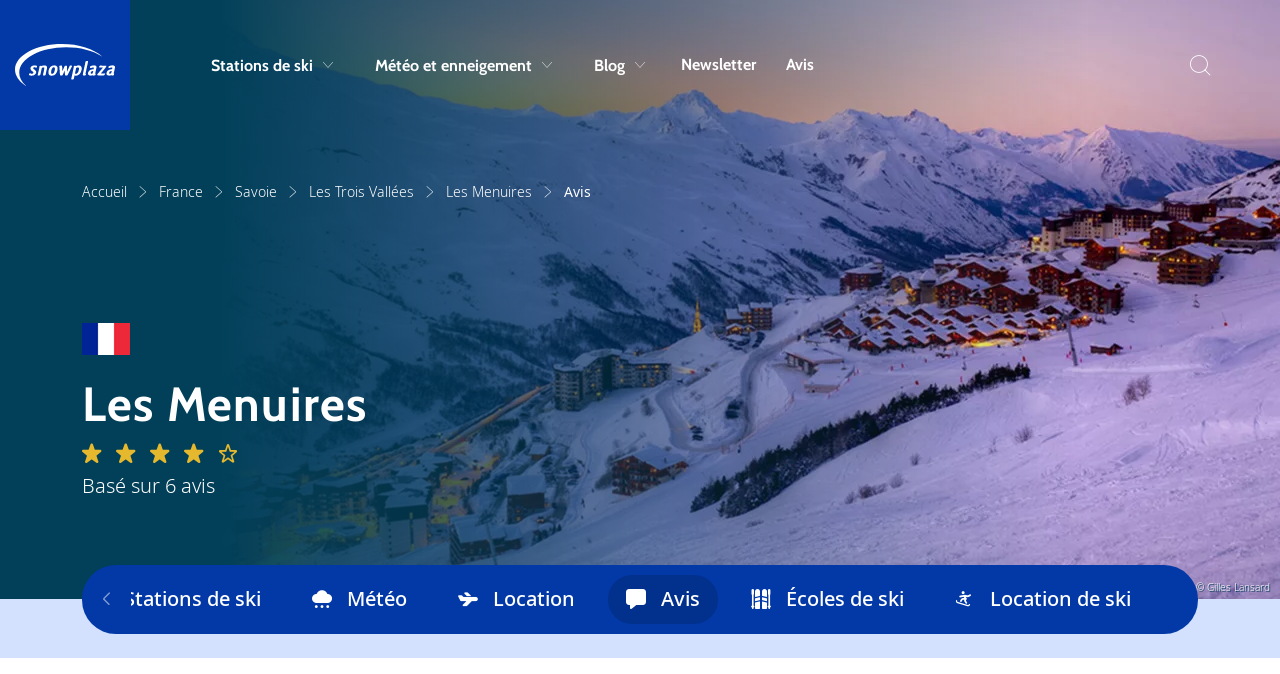

--- FILE ---
content_type: text/html; charset=utf-8
request_url: https://www.snowplaza.fr/france/les-trois-vallees/les-menuires/avis/
body_size: 23836
content:



<!doctype html>
<html lang="fr">


<head>
    <meta charset="utf-8">
    <meta name="viewport" content="width=device-width, initial-scale=1, shrink-to-fit=no">
    <meta name="format-detection" content="telephone=no" />

        <meta name="robots" content="index, follow, max-image-preview:large" />

        <title>Avis | Les Menuires </title>
    <meta name="description" content="Née il y a 50 ans, la station des Menuires a été conçue dès ses origines dans un souci de confort et de fonctionnalité : véritable station « ski au pied »..." />


        <meta name="theme-color" content="#0339A6">

    <link rel="icon" href="https://www.snowplaza.fr/dist/img/favicons/snowplaza/favicon.ico" sizes="any">
    <link rel="icon" href="https://www.snowplaza.fr/dist/img/favicons/snowplaza/favicon.svg" type="image/svg+xml">
    <link rel="apple-touch-icon" href="https://www.snowplaza.fr/dist/img/favicons/snowplaza/apple-touch-icon.png" />
    <link rel="manifest" href="https://www.snowplaza.fr/dist/img/favicons/snowplaza/site.webmanifest" />

    <link rel="canonical" href="https://www.snowplaza.fr/france/les-trois-vallees/les-menuires/avis/" />
    
                    <link rel="alternate" hreflang="x-default" href="https://www.snowplaza.nl/frankrijk/les-trois-vallees/les-menuires/beoordelingen/">
                <link rel="alternate" hreflang="nl-nl" href="https://www.snowplaza.nl/frankrijk/les-trois-vallees/les-menuires/beoordelingen/">
                <link rel="alternate" hreflang="en" href="https://www.snowplaza.co.uk/france/les-trois-vallees/les-menuires/reviews/">
                <link rel="alternate" hreflang="nl-be" href="https://www.snowplaza.be/frankrijk/les-trois-vallees/les-menuires/beoordelingen/">
                <link rel="alternate" hreflang="fr" href="https://www.snowplaza.fr/france/les-trois-vallees/les-menuires/avis/">
                <link rel="alternate" hreflang="de" href="https://www.snowplaza.de/frankreich/les-trois-vallees/les-menuires/bewertungen/">


        <link rel="alternate" type="application/rss+xml" title="Weblog" href="https://www.snowplaza.fr/rss/weblog/">
    

        <meta property="twitter:card" content="summary" />
    <meta property="twitter:title" content="Avis | Les Menuires " />
    <meta property="twitter:description" content="Née il y a 50 ans, la station des Menuires a été conçue dès ses origines dans un souci de confort et de fonctionnalité..." />
    <meta property="twitter:site" />
    <meta property="twitter:image" content="https://cdn.indebergen.nl/media/1owddojy/frsavo012-les-menuires.jpg" />
    <meta property="twitter:creator" />


        <meta property="og:locale" content="fr" />
    <meta property="og:type" content="website" />
    <meta property="og:title" content="Avis | Les Menuires " />
    <meta property="og:description" content="Née il y a 50 ans, la station des Menuires a été conçue dès ses origines dans un souci de confort et de fonctionnalité : véritable station « ski au pied », elle réunit aujourd’hui une variété de..." />
    <meta property="og:url" content="https://www.snowplaza.fr/france/les-trois-vallees/les-menuires/avis/" />
    <meta property="og:site_name" content="Snowplaza.fr" />
    <meta property="article:publisher" />
    <meta property="article:section" content="" />
    <meta property="og:image" content="https://cdn.indebergen.nl/media/1owddojy/frsavo012-les-menuires.jpg" />
    <meta property="og:image:secure_url" content="https://cdn.indebergen.nl/media/1owddojy/frsavo012-les-menuires.jpg" />


    <link rel="preconnect" href="https://www.googletagmanager.com" />
    <link rel="preconnect" href="https://securepubads.g.doubleclick.net" />
 

    <link rel="preconnect" href="https://www.google-analytics.com" />
    <link rel="preconnect" href="https://www.googletagservices.com" />

<!-- Google Tag Manager -->
<script data-cookieconsent="ignore">(function(w,d,s,l,i){w[l]=w[l]||[];w[l].push({'gtm.start':
new Date().getTime(),event:'gtm.js'});var f=d.getElementsByTagName(s)[0],
j=d.createElement(s),dl=l!='dataLayer'?'&l='+l:'';j.async=true;j.src=
'https://www.googletagmanager.com/gtm.js?id='+i+dl;f.parentNode.insertBefore(j,f);
})(window,document,'script','dataLayer','GTM-WB6MW6J');</script>
<!-- End Google Tag Manager -->
        <script async src='https://securepubads.g.doubleclick.net/tag/js/gpt.js'></script>
        <script type='text/javascript'>
            window.googletag = window.googletag || { cmd: []  };

            googletag.cmd.push(function () {
                //Register slots
                var billboard_mapping = googletag.sizeMapping().addSize([1280,0], [[1152,200], [970,250], [800,250], 'fluid']).addSize([1024,0], [[970,250], [800,250], 'fluid']).addSize([768,0], [[728,90], [468,60], 'fluid']).addSize([0,0], [[300,250],[320,50], [320,100], 'fluid']).build();
googletag.defineSlot('/9588/9588_SpalderGroup/Snowplaza.fr/SP_FR_728x90', [[1152, 200],[970, 250], [320, 50], [728, 90], [320, 100], [300,250], 'fluid'], 'div-gpt-ad-1446204701659-0').setTargeting('pos',['2']).defineSizeMapping(billboard_mapping).addService(googletag.pubads());
googletag.defineSlot('/9588/9588_SpalderGroup/Snowplaza.fr/SP_FR_300x250_300x600', [[300,250],[338,280],[300,600]],'div-gpt-ad-662492501957503894-5').setTargeting('pos',['1']).addService(googletag.pubads());
googletag.defineSlot('/9588/9588_SpalderGroup/Snowplaza.fr/SP_FR_300x250_300x600', [[300,250],[338,280],[300,600]],'div-gpt-ad-662492501957503894-6').setTargeting('pos',['2']).addService(googletag.pubads());
googletag.defineSlot('/9588/9588_SpalderGroup/Snowplaza.fr/SP_FR_Native', ['fluid'], 'div-gpt-ad-1508848802346-0').addService(googletag.pubads());
googletag.defineSlot('/9588/9588_SpalderGroup/Snowplaza.fr/SP_FR_Native', ['fluid'], 'div-gpt-ad-1508848802346-1').addService(googletag.pubads());

             

                googletag.pubads().enableLazyLoad({
                    // Fetch slots within 5 viewports.
                    fetchMarginPercent: 100,

                    // Render slots within 2 viewports.
                    renderMarginPercent: 0,

                    // Double the above values on mobile, where viewports are smaller
                    // and users tend to scroll faster.
                    mobileScaling: 1.0,
                    disableOnFetch: [
                         '/9588/9588_SpalderGroup/Snowplaza.nl/SP_NL_home_1.000x174'
                    ]    
                });

                googletag.pubads().collapseEmptyDivs();
                googletag.pubads().setTargeting('language', 'FR');

                    googletag.pubads().setTargeting('country', 'france');
                                                    googletag.pubads().setTargeting('area', 'les-trois-vallees');
                                    googletag.pubads().setTargeting('resort', 'les-menuires');
                                
                googletag.pubads().setTargeting('zone', 'bestemmingen');
                googletag.pubads().setTargeting('sitetype', 'wintersport');
                googletag.pubads().setTargeting('url', 'https://www.snowplaza.fr/france/les-trois-vallees/les-menuires/');

                googletag.enableServices();
            });
        </script>




    <script type="application/ld+json">
        {"@type":"WebSite","inLanguage":"fr","dateCreated":"2021-11-15","dateModified":"2025-12-29","headline":null,"name":"Snowplaza.fr","description":"Toutes les infos sur les stations de ski, Snowplaza organise votre séjour ski.","image":"https://www.snowplaza.fr/dist/img/logos/snowplaza/logo.svg","identifier":"1500","url":"https://www.snowplaza.fr/","@context":"https://schema.org"}
    </script>
    <script type="application/ld+json">
        {"@type":"SkiResort","reviews":[{"@type":"Review","reviewRating":{"@type":"Rating","ratingValue":"8.00","bestRating":"10.00","worstRating":"1.00","@context":"https://schema.org"},"author":{"@type":"Person","name":"GAUTIER","@context":"https://schema.org"},"reviewBody":"La glisse, la glisse et encore la glisse, d'enfer cet endroit","datePublished":"2017-02-26"},{"@type":"Review","reviewRating":{"@type":"Rating","ratingValue":"8.00","bestRating":"10.00","worstRating":"1.00","@context":"https://schema.org"},"author":{"@type":"Person","name":"Marcia","@context":"https://schema.org"},"reviewBody":"Magnifique domaine skiable avec un nombre bien suffiant de km de pistes pour bien s'occuper pendant une semaine. ","datePublished":"2016-11-29"},{"@type":"Review","reviewRating":{"@type":"Rating","ratingValue":"10.00","bestRating":"10.00","worstRating":"1.00","@context":"https://schema.org"},"author":{"@type":"Person","name":"jeremy","@context":"https://schema.org"},"reviewBody":"pistes adaptées pour tous niveaux de ski  &#x0D;\nEsf pour enfants rien n'a redire &#x0D;\nLa croisette, le cœur de la station avec galerie marchande &#x0D;\nAvec les 3 vallées accès à plusieurs sommets à plus de 3000 mètres &#x0D;\nAvec vue imprenable sur le mont blanc &#x0D;\nToujours des animations &#x0D;\n&#x0D;\n&#x0D;\n&#x0D;\n","datePublished":"2015-03-06"},{"@type":"Review","reviewRating":{"@type":"Rating","ratingValue":"9.00","bestRating":"10.00","worstRating":"1.00","@context":"https://schema.org"},"author":{"@type":"Person","name":"Gregory","@context":"https://schema.org"},"reviewBody":"Rien à dire sur le domaine 3 Vallées - c'est toujours le top ! 1ere séjour aux menuires après plusieurs années à Val Tho - petite préférence pour Les Menuires - le luge Roc’n Bob et l'éspace aqualudique sont génialisime !","datePublished":"2014-11-21"},{"@type":"Review","reviewRating":{"@type":"Rating","ratingValue":"9.00","bestRating":"10.00","worstRating":"1.00","@context":"https://schema.org"},"author":{"@type":"Person","name":"charlotte","@context":"https://schema.org"},"reviewBody":"Forcement on parle des 3 Vallées et donc pas de surprise coté ski - des combinaisons infinies...avec une neige de rêve...&#x0D;\nStation très agréable, avec tous commerces et un bon choix de restaurants pour tous les budgets, ... bref, que du bonheur !","datePublished":"2014-10-03"},{"@type":"Review","reviewRating":{"@type":"Rating","ratingValue":"2.00","bestRating":"10.00","worstRating":"1.00","@context":"https://schema.org"},"author":{"@type":"Person","name":"Pascal","@context":"https://schema.org"},"reviewBody":"même quand il y a tempête, SEVABEL ne vous rembourse pas!&#x0D;\nPass Famille : maximum pour 2 adultes, MAIS minimum 2 adultes aussi (pas dans les conditions générales) Tant pis pour les familles mono-parentales....","datePublished":"2014-02-08"}],"aggregateRating":{"@type":"AggregateRating","ratingCount":6,"ratingValue":"7.67","bestRating":"10.00","worstRating":"1.00","@context":"https://schema.org"},"geoWithin":{"@type":"SkiResort","geoWithin":{"@type":"SkiResort","geoWithin":{"@type":"SkiResort","latitude":"46","longitude":"2","name":"France","description":"Les domaines skiables français sont un vrai paradis pour ceux qui aiment le ski à l'état pur. Débutants ou experts, snowboarders ou skieurs, tous trouveront les pistes de leurs rêves en France. Grâce à leur emplacement, souvent à de hautes altitudes au-dessus des nuages, les domaines skiables français offrent un parfait mélange de neige et de soleil. Rien de mieux que de revenir de belles vacances au ski avec de jolies couleurs ! Les domaines skiables français sont également particulièrement adaptés aux vacances en famille, en raison du grand choix d'hébergement, des chalets aux hôtels en passant par les appartements.","image":"https://cdn.indebergen.nl/media/momdmjy5/frankrijk-winter.jpg","identifier":"3771","url":"https://www.snowplaza.fr/france/","@context":"https://schema.org"},"latitude":"0","longitude":"0","name":"Savoie","description":"Le département de la Savoie offre parmi les plus grands domaines skiables au monde : Les Trois Vallées, Paradiski et Espace Killy. Les grandes stations comme Les Menuires, Val Thorens ou Courchevel sont les plus connues sur le domaine skiable des Trois Vallées. La Plagne et Les Arcs forment le cœur de Paradiski et Tignes et Val d’Isère sont les stations incontournables de l’Espace Killy.","image":"https://cdn.indebergen.nl/media/vk3p50gj/frsavo04-les-trois-vallées.jpg","identifier":"11270","url":"https://www.snowplaza.fr/france/savoie/","@context":"https://schema.org"},"latitude":null,"longitude":null,"name":"Les Trois Vallées","image":"https://cdn.indebergen.nl/media/xliltq3u/les-trois-vallees-pistenplan-kopie.jpg","identifier":"3804","url":"https://www.snowplaza.fr/france/les-trois-vallees/","@context":"https://schema.org"},"latitude":"45.32293","longitude":"6.53757","name":"Les Menuires","description":"Née il y a 50 ans, la station des Menuires a été conçue dès ses origines dans un souci de confort et de fonctionnalité : véritable station « ski au pied », elle réunit aujourd’hui une variété de styles architecturaux combinant authenticité et audace contemporaine. Elle propose également à ses visiteurs de nombreuses remontées mécaniques à la pointe de l’innovation pour profiter au maximum du plus grand domaine skiable du monde, les 3 Vallées. Grand ski, ensoleillement exceptionnel, palette d’activités et hébergements confortables pour tous les budgets, chacun y trouve sa place simplement !","image":"https://cdn.indebergen.nl/media/1owddojy/frsavo012-les-menuires.jpg","identifier":"3820","url":"https://www.snowplaza.fr/france/les-trois-vallees/les-menuires/","@context":"https://schema.org"}
    </script>
    <script type="application/ld+json">
        {"@type":"WebPage","inLanguage":"fr","dateCreated":"2021-12-23","dateModified":"2025-03-06","headline":"Les Menuires","about":{"@type":"WebSite","inLanguage":"fr","dateCreated":"2021-11-15","dateModified":"2025-12-29","headline":null,"name":"Snowplaza.fr","description":"Toutes les infos sur les stations de ski, Snowplaza organise votre séjour ski.","image":"https://www.snowplaza.fr/dist/img/logos/snowplaza/logo.svg","identifier":"1500","url":"https://www.snowplaza.fr/","@context":"https://schema.org"},"name":"Les Menuires","description":"Née il y a 50 ans, la station des Menuires a été conçue dès ses origines dans un souci de confort et de fonctionnalité : véritable station « ski au pied », elle réunit aujourd’hui une variété de styles architecturaux combinant authenticité et audace contemporaine. Elle propose également à ses visiteurs de nombreuses remontées mécaniques à la pointe de l’innovation pour profiter au maximum du plus grand domaine skiable du monde, les 3 Vallées. Grand ski, ensoleillement exceptionnel, palette d’activités et hébergements confortables pour tous les budgets, chacun y trouve sa place simplement !","image":"https://cdn.indebergen.nl/media/1owddojy/frsavo012-les-menuires.jpg","identifier":"3820","url":"https://www.snowplaza.fr/france/les-trois-vallees/les-menuires/","@context":"https://schema.org"}
    </script>
    <script type="application/ld+json">
        {"@type":"BreadcrumbList","itemListElement":[{"@type":"ListItem","position":1,"item":"https://www.snowplaza.fr/","name":"Accueil"},{"@type":"ListItem","position":2,"item":"https://www.snowplaza.fr/france/","name":"France"},{"@type":"ListItem","position":3,"item":"https://www.snowplaza.fr/france/savoie/","name":"Savoie"},{"@type":"ListItem","position":4,"item":"https://www.snowplaza.fr/france/les-trois-vallees/","name":"Les Trois Vallées"},{"@type":"ListItem","position":5,"item":"https://www.snowplaza.fr/france/les-trois-vallees/les-menuires/","name":"Les Menuires"}],"@context":"https://schema.org"}
    </script>
    

    <link href="/DependencyHandler.axd?s=L2Rpc3QvY3NzL3Nub3dwbGF6YS9tYWluLmNzczs&amp;t=Css&amp;cdv=146754330" type="text/css" rel="stylesheet"/>
</head>




<body>
<!-- Google Tag Manager (noscript) -->
<noscript><iframe src="https://www.googletagmanager.com/ns.html?id=GTM-WB6MW6J"
height="0" width="0" style="display:none;visibility:hidden"></iframe></noscript>
<!-- End Google Tag Manager (noscript) -->
    <div class="skippy">
        <a class="visually-hidden-focusable" href="#sr-nav-target">Skip to navigation</a>
        <a class="visually-hidden-focusable" href="#sr-content-target">Skip to main content</a>
    </div>




<div id="js-search-suggestions">
    <nav id="sr-nav-target" class="desktop-nav js-desktop-nav d-none d-lg-block">
        <a class="brand"
           href="https://www.snowplaza.fr/"
           title="Aller à 'Accueil'">
            <svg class="logo" viewBox="0 0 1533 630" fill="none"><path d="M309.039 321.196c-1.057-.149-4.871-.618-9.555-.618-32.573 0-57.06 15.648-62.382 39.868-2.455 11.161.481 21.426 8.985 31.384l6.913 6.201c3.907 3.707 11.519 10.721 18.599 16.076l1.195-1.261-.843 1.39c.347.212 1.959 1.428 3.012 2.294 8.032 5.9 8.164 11.016 7.239 15.248-1.74 7.913-8.115 13.309-16.786 14.105-2.488.383-4.345.572-5.513.572-6.521 0-14.071-1.664-20.707-4.571l-2.978-1.304-.039.166c-2.437-.982-4.84-1.486-7.181-1.486h-4.304l-.779.766c-5.077 4.952-9.597 12.32-10.739 17.52l-.133.6.145.601c2.355 9.84 19.323 16.451 42.216 16.451 35.496 0 62.318-17.652 68.323-44.964 2.937-13.356-1.299-24.83-13.444-36.195-1.98-1.676-4.232-3.457-6.563-5.304-3.112-2.465-6.326-5.013-9.388-7.683-3.748-2.802-7.268-5.605-10.096-7.854l-1.234-.974c-5.072-4.592-5.584-7.817-4.768-11.532 1.533-6.982 9.069-11.676 18.748-11.676 4.449 0 8.781.838 12.957 2.531 3.525 1.291 7.095 1.917 10.496 2.513l1.756.33c1.567.289 3.453.636 4.292.838l1.409.347 1.063-.993c4.721-4.45 9.567-12.079 10.575-16.666l.089-.402-.04-.407c-.477-5.509-9.047-14.3-30.54-15.911z" fill="currentColor"/><path d="M65.159 430.885c0-210.28 321.729-381.361 717.194-381.361 214.21 0 415.607 50.417 552.547 138.321l1.61-2.132c-62.98-55.624-152.03-102.173-257.54-134.62C970.277 17.667 846.099 0 719.871 0 527.729 0 347.068 39.863 211.16 112.245 74.993 184.769 0 281.293 0 384.035c0 89.49 58.916 176.606 165.897 245.298l1.608-2.133C100.549 568.052 65.159 500.165 65.159 430.885z" fill="currentColor"/><path d="M448.65 320.874c-7.361 0-14.27 1.049-22.386 3.404-6.174 1.792-12.835 4.548-19.023 7.857-2.241-3.383-6.232-5.264-11.371-5.264-.732 0-2.953 0-5.521.748-7.801 2.752-12.891 5.288-16.023 7.999l-1.125.967.232 1.475c.945 6.084.509 12.91-1.375 21.482l-11.074 50.354c-4.084 18.575-8.539 37.873-13.619 58.991l-.796 3.308h11.82l.856-.02c13.676-.279 17.807-.364 23.651-4.338l.402-.338c4.656-4.722 6.255-8.988 7.727-15.688l20.111-91.445c8.141-6.344 16.229-9.555 24.066-9.555 6.366 0 10.299 1.208 12.391 3.808 2.843 3.537 2.971 10.625.403 22.314l-17.267 78.522c-1.193 5.413-.977 10.298.655 14.946l.63 1.794h1.902c21.041 0 27.992-1.091 33.821-5.302l.861-.626.202-1.046c1.906-9.918 4.886-25.12 8.698-42.488l9.954-45.254c3.712-16.868 5.942-33.976-2.798-44.851-6.453-8.018-17.892-11.754-36.004-11.754zm160.242 76.134c-7.224 32.853-20.49 50.948-37.352 50.948-5.924 0-10.252-1.806-13.232-5.512-5.984-7.443-6.55-22.444-1.684-44.58 6.771-30.774 20.707-49.151 37.279-49.151 6.097 0 10.495 1.788 13.444 5.451 5.713 7.11 6.233 21.524 1.545 42.844zm-9.017-76.427c-42.864 0-73.644 28.184-84.452 77.328-6.195 28.176-4.139 48.172 6.276 61.124 8.781 10.923 23.695 16.457 44.321 16.457 41.007 0 73.071-29.973 83.68-78.224 5.958-27.092 3.727-47.349-6.618-60.228-8.782-10.918-23.319-16.457-43.207-16.457zm268.795 23.632l1.696-2.633c2.423-4.604 3.696-7.469 3.946-10.3l.025-.3-.037-.301c-.347-2.472-1.364-4.156-3.008-5-2.04-1.063-18.039-2.711-21.943-2.711-2.701 0-5.249 0-8.863 2.193l-.477.372c-1.477 1.434-2.155 2.596-2.717 3.568l-.3.774c-.064.301-.12.597-.196.856l-.422.748a1034.319 1034.319 0 01-17.301 37.734l-2.844 6.348c-6.013 13.466-11.771 26.351-17.096 37.419-.033-.843-.068-1.812-.105-2.936-.166-3.455-.182-7.081-.195-10.917a418.273 418.273 0 00-.084-8.246c-.783-19.588-1.381-37.086-1.728-50.641-.236-6.449-.543-10.284-4.159-14.044l-.525-.545-.728-.19c-1.012-.262-2.281-.388-3.88-.388-6.897 0-23.844 3.19-25.964 5.25l-.573.564-.775 3.505c-.065.312-.344 1.447-1.132 2.808l-.125.255c-3.12 7.024-21.35 44.89-25.019 52.393A3124.493 3124.493 0 01723.4 412.48c.004-1.007.012-2.108.02-3.331.028-3.368.06-7.66.044-13.697-.038-3.064-.024-6.365-.016-9.801.016-4.296.028-8.795-.056-13.351a2664.185 2664.185 0 01-1.286-36.587c-.149-3.045-.961-8.665-4.761-12.058l-.763-.687h-1.024c-19.766 0-30.726 2.616-35.554 8.473l-.882 1.075.368 1.34c1.398 5.108 3.298 34.469 3.92 44.144a22763.5 22763.5 0 014.218 57.888l1.533 21.172c.271 5.539 3.929 13.139 8.003 16.596l.808.687 1.061-.052c12.353-.618 17.995-.902 20.417-1.219l.4-.084c6.259-1.82 8.298-5.624 11.12-10.901l-.113-.094c.143-.233.291-.486.436-.737.199-.341.388-.688.563-.921l15.873-31.659c5.019-10.031 10.533-21.045 15.416-31.189.179 11.096.469 25.314.944 37.796.073.832.123 1.764.179 2.77.084 1.538.177 3.246.354 4.97.15 2.258.348 4.672.547 7.084.195 2.381.388 4.764.545 7.13.662 5.718 4.388 13.08 8.316 16.419l.81.687 4.733-.243c9.709-.496 14.58-.744 16.745-1.028l.403-.084c6.555-1.909 8.548-6.128 10.855-11.021l-.106-.083c.122-.204.251-.42.372-.637.199-.342.39-.69.559-.916l.204-.311c11.003-19.96 24.701-46.692 37.849-72.588 3.524-6.736 6.918-13.372 10.151-19.693 4.347-8.512 8.456-16.552 12.18-23.43l-.115-.096zm66.541 103.144c-6.788 0-12.586-3.04-15.579-6.154l17.997-81.844c5.598-3.67 15.483-9.145 24.624-9.145 6.744 0 11.486 1.812 14.486 5.54 4.828 6 5.418 17.464 1.773 34.065-9.332 42.426-28.487 57.538-43.301 57.538zm39.204-127.083c-7.271 0-13.482.995-21.448 3.413-6.287 1.915-12.8 4.588-19.398 7.963-2.094-2.912-5.886-5.379-11.61-5.379-.198 0-1.992.016-4.898.664l-.34.102c-7.904 2.898-13.309 5.061-16.325 8.552l-.813.94.19 1.222c.948 6.09.534 12.822-1.308 21.192l-30.38 138.17c-3.369 15.29-5.594 25.386-5.76 30.766l-.068 2.248 2.202.456c4.952 1.038 9.353 1.563 13.085 1.563 7.825 0 16.195-1.388 20.053-3.391l2.274-1.374.33-.855c1.571-4.087 2.463-8.141 3.59-13.277l9.134-41.531c5.662 2.535 12.938 3.776 22.099 3.776 14.061 0 27.203-3.983 38.996-11.808 22.629-14.371 38.6-40.244 46.21-74.817 5.11-23.239 2.84-41.059-6.74-52.975-8.21-10.216-21.73-15.62-39.075-15.62m141.045-33.91c3.47-15.78 4.63-22.658 4.2-29.808l-.15-2.524h-2.53c-16.42 0-29.5.77-36.1 10.47l-.32.47-.1.56a890.589 890.589 0 01-6.65 33.172l-33.62 152.858c-1.6 7.279.97 14.236 6.79 18.552 3.76 2.992 8.85 4.784 13.61 4.784h.04l.04-.006c11.05-.338 19.45-4.968 23.61-9.188l.54-.546.17-.757c.31-1.409 2.17-8.468 3.43-12.704l1.22-4.116-4.23.711c-.51.089-.97.126-1.4.126-1.57 0-2.02-.593-2.18-.817-1.28-1.701-.66-5.861-.11-7.777l33.74-153.46zm46.03 156.653c-1.91-2.556-2.16-7.063-.78-13.386 3.02-13.701 11.75-20.796 29.23-23.71v-.022c2.97-.266 6.31-.533 9.22-.541l-3.64 16.568c-1.32 5.945-2.26 10.244-3.61 13.624l-.79 2.032c-.13.327-.25.619-.34.855l-.21.169-.05.175c-4.8 3.973-13.85 7.07-20.95 7.07l-1.73.01c-3.01-.224-5.1-1.156-6.35-2.844zm57.92-122.139c-5.17-.297-6.24-.311-11.42-.297-23.59.613-46.15 9.42-54.63 15.48l-.42.296-.27.424c-.64.989-1.2 2.018-1.59 2.966l-.96-1.126-.18 7.046c-.06 2.455-.23 8.988 4.16 14.603l.81 1.029h1.31c4.74 0 8.74-.77 13.26-2.532 7.85-2.572 22.46-7.353 32.97-7.353 2.88 0 4.78.541 5.64 1.62 1.87 2.32.68 8.6-.57 14.305l-2.72 12.362c-1.45-.078-3.05-.078-4.9-.078-2.93 0-6.57 0-9.66.304-13.96 1.416-60.22 9.268-69.38 50.948-2.76 12.572-.94 23.31 5.28 31.044 6.58 8.178 17.66 12.675 31.21 12.675 9.79 0 18.08-.744 26.74-4.405l2.04-1.091c1.41-.768 3.05-1.643 4.43-2.435 4.06 4.187 10.7 7.931 17.93 7.931h.09c11.22-.339 19.74-5.176 23.63-9.212l.53-.552.16-.739c.36-1.644 2.15-8.4 3.43-12.696l1.23-4.146-4.26.745c-.48.079-.92.125-1.33.125-1.41 0-1.8-.518-1.97-.741-1.26-1.679-.62-5.905-.06-7.863.56-2.55 1.59-6.925 2.69-11.552 1.22-5.137 2.5-10.588 3.28-14.141 2.78-11.157 5.32-22.743 7.78-33.948l2.9-13.188c3.68-16.701 2.76-27.968-2.9-35.449-4.76-6.284-12.7-9.675-24.28-10.359m87.92 2.147l-1.81-.056-.64.077c-8.03 1.968-12.09 9.677-15.7 20.653l-.08.26c-.49 2.227.28 3.783 1.02 4.699 2.34 2.915 7.58 3.947 20.03 3.947h6.76c1.13 0 2.36-.067 3.64-.143 1.24-.073 2.54-.148 3.81-.148h24.3c-18.97 23.325-41.7 49.711-61.9 73.156l-3.61 4.205c-1.75 1.974-3.49 3.915-5.2 5.828-3.8 4.248-7.39 8.271-10.69 12.183-2.61 3.027-4.35 5.468-5.51 9.015l-.12.625c-.43 5.608 2.2 10.187 3.36 11.892l.72 1.073 1.3.098c15.91 1.208 40.76 1.208 60.71 1.208 21.01 0 29.6-.36 36.79-1.532l.37-.088c4.83-1.531 9.41-6.46 12.27-13.18 1.4-3.24 3.03-9.203 3.95-13.375l.93-4.187-4.16.998c-3.36.81-19.93 2.926-37.35 2.926-8.1 0-17.06 0-24.54-.149 34.29-40.728 61.39-73.948 76.6-93.863 3.95-5.234 6.15-9.28 6.9-12.724.49-2.209.79-3.626.7-4.732.08-.461.14-1.014.19-1.569.06-.56.1-1.113.19-1.485l.71-3.218-67.78-.952c-11.45 0-19.02 0-26.16-1.442zm137.51 119.992c-1.91-2.556-2.17-7.063-.78-13.386 3.01-13.701 11.76-20.796 29.23-23.71v-.022c3.09-.274 6.31-.533 9.21-.541l-3.64 16.568c-1.31 5.945-2.25 10.244-3.6 13.628l-.81 2.067-.32.816-.24.186-.04.174c-4.81 3.962-13.84 7.054-20.93 7.054l-1.73.01c-3.01-.224-5.09-1.156-6.35-2.844zm57.91-122.139c-5.16-.297-6.23-.293-11.42-.297-23.59.613-46.15 9.42-54.63 15.48l-.41.296-.28.424c-.64.985-1.19 2.018-1.59 2.97l-.96-1.146-.17 7.062c-.1 4.194.28 9.64 4.16 14.603l.81 1.029h1.3c4.74 0 8.74-.77 13.27-2.525 7.84-2.573 22.44-7.36 32.97-7.36 2.88 0 4.77.541 5.64 1.62 1.87 2.32.68 8.6-.57 14.305l-2.72 12.362c-1.45-.078-3.06-.078-4.91-.078-2.93 0-6.56 0-9.66.304-13.95 1.416-60.21 9.268-69.37 50.948-2.76 12.578-.93 23.31 5.28 31.044 6.57 8.178 17.66 12.675 31.21 12.675 9.78 0 18.07-.744 26.73-4.405l1.96-1.05a237.79 237.79 0 004.52-2.472c4.07 4.183 10.7 7.927 17.92 7.927h.09c11.23-.339 19.75-5.18 23.63-9.216l.53-.543.16-.736c.37-1.66 2.17-8.425 3.43-12.708l1.23-4.138-4.26.741c-.48.079-.92.125-1.32.125-1.42 0-1.8-.518-1.98-.741-1.26-1.679-.61-5.905-.06-7.857.55-2.484 1.55-6.69 2.6-11.171 1.25-5.252 2.58-10.885 3.38-14.528 2.78-11.153 5.33-22.743 7.79-33.948l2.9-13.188c3.67-16.701 2.75-27.968-2.92-35.449-4.75-6.284-12.69-9.675-24.28-10.359z" fill="currentColor"/></svg>
        </a>

        <div class="container">
            <div class="row">
                <div class="col-10 col-xl-11 col-xxl-11 offset-1 g-0">
                    <div class="navbar">
                        <ul class="nav-list condensed">
                                <li class="nav-list__item">
                                        <button type="button"
                                                class="nav-list__link js-submenu-trigger"
                                                data-target=".subnav-0">
                                            Stations de ski
                                            <span class="d-none d-lg-block icon icon-chevron-down"></span>
                                        </button>
                                </li>
                                <li class="nav-list__item">
                                        <button type="button"
                                                class="nav-list__link js-submenu-trigger"
                                                data-target=".subnav-1">
                                            M&#233;t&#233;o et enneigement
                                            <span class="d-none d-lg-block icon icon-chevron-down"></span>
                                        </button>
                                </li>
                                <li class="nav-list__item">
                                        <button type="button"
                                                class="nav-list__link js-submenu-trigger"
                                                data-target=".subnav-2">
                                            Blog
                                            <span class="d-none d-lg-block icon icon-chevron-down"></span>
                                        </button>
                                </li>
                                <li class="nav-list__item">
                                        <a class="nav-list__link" href="https://www.snowplaza.fr/newsletter/" title="Newsletter">Newsletter</a>
                                </li>
                                <li class="nav-list__item">
                                        <a class="nav-list__link" href="https://www.snowplaza.fr/avis/" title="Avis">Avis</a>
                                </li>
                        </ul>

                        <ul class="nav-list condensed">
                            <li class="nav-list__item">
                                <button aria-label="Recherche" @click="toggleActive" class="nav-list__search p-0 sr-only" type="button">
                                    <i class="icon icon-search"></i>
                                    <span class="d-none">Recherche</span>
                                </button>
                            </li>
                        </ul>
                    </div>
                </div>
            </div>
        </div>

        <nav class="desktop-subnav js-desktop-submenu-container">
            <div class="container">
                <div class="row">
                    <div class="col-lg-10 offset-lg-1 g-0">
                            <div class="subnav subnav-0 js-desktop-subnav">
                                

<ul class="subnav__country-list subnav__country-list--horizontal col-12">
        <li class="item">
            <a class="link" href="https://www.snowplaza.fr/allemagne/stations-de-ski/" 
            title="Aller à 'Allemagne'">
                <span class="title">Allemagne</span>
                <span class="d-none d-md-block icon icon-arrow-right"></span>
                <span class="d-md-none icon icon-chevron-right"></span>
            </a>
        </li>
        <li class="item">
            <a class="link" href="https://www.snowplaza.fr/andorre/stations-de-ski/" 
            title="Aller à 'Andorre'">
                <span class="title">Andorre</span>
                <span class="d-none d-md-block icon icon-arrow-right"></span>
                <span class="d-md-none icon icon-chevron-right"></span>
            </a>
        </li>
        <li class="item">
            <a class="link" href="https://www.snowplaza.fr/autriche/stations-de-ski/" 
            title="Aller à 'Autriche'">
                <span class="title">Autriche</span>
                <span class="d-none d-md-block icon icon-arrow-right"></span>
                <span class="d-md-none icon icon-chevron-right"></span>
            </a>
        </li>
        <li class="item">
            <a class="link" href="https://www.snowplaza.fr/canada/stations-de-ski/" 
            title="Aller à 'Canada'">
                <span class="title">Canada</span>
                <span class="d-none d-md-block icon icon-arrow-right"></span>
                <span class="d-md-none icon icon-chevron-right"></span>
            </a>
        </li>
        <li class="item">
            <a class="link" href="https://www.snowplaza.fr/etats-unis/stations-de-ski/" 
            title="Aller à 'États-Unis'">
                <span class="title">&#201;tats-Unis</span>
                <span class="d-none d-md-block icon icon-arrow-right"></span>
                <span class="d-md-none icon icon-chevron-right"></span>
            </a>
        </li>
        <li class="item">
            <a class="link" href="https://www.snowplaza.fr/france/stations-de-ski/" 
            title="Aller à 'France'">
                <span class="title">France</span>
                <span class="d-none d-md-block icon icon-arrow-right"></span>
                <span class="d-md-none icon icon-chevron-right"></span>
            </a>
        </li>
        <li class="item">
            <a class="link" href="https://www.snowplaza.fr/italie/stations-de-ski/" 
            title="Aller à 'Italie'">
                <span class="title">Italie</span>
                <span class="d-none d-md-block icon icon-arrow-right"></span>
                <span class="d-md-none icon icon-chevron-right"></span>
            </a>
        </li>
        <li class="item">
            <a class="link" href="https://www.snowplaza.fr/suisse/stations-de-ski/" 
            title="Aller à 'Suisse'">
                <span class="title">Suisse</span>
                <span class="d-none d-md-block icon icon-arrow-right"></span>
                <span class="d-md-none icon icon-chevron-right"></span>
            </a>
        </li>
</ul>
 
                            </div>
                            <div class="subnav subnav-1 js-desktop-subnav">
                                

<div class="subnav__country-list subnav__country-list--vertical">
    <div class="row">
            <div class="item col-12 col-md-6 gy-3">
                    <div class="header">
                            <a class="link link--no-border" href="https://www.snowplaza.fr/meteo/" 
                    title="Aller à 'Météo'">
                                <span class="title">M&#233;t&#233;o</span>
                                <span class="d-none d-md-block icon icon-arrow-right"></span>
                                <span class="d-md-none icon icon-chevron-right"></span>
                            </a>
                    </div>

            </div>
            <div class="item col-12 col-md-6 gy-3">
                    <div class="header">
                            <a class="link link--no-border" href="https://www.snowplaza.fr/enneigement/" 
                    title="Aller à 'Enneigement'">
                                <span class="title">Enneigement</span>
                                <span class="d-none d-md-block icon icon-arrow-right"></span>
                                <span class="d-md-none icon icon-chevron-right"></span>
                            </a>
                    </div>

            </div>
            <div class="item col-12 col-md-6 gy-3">
                    <div class="header">
                            <a class="link link--no-border" href="https://www.snowplaza.fr/webcam/" 
                    title="Aller à 'Webcams'">
                                <span class="title">Webcams</span>
                                <span class="d-none d-md-block icon icon-arrow-right"></span>
                                <span class="d-md-none icon icon-chevron-right"></span>
                            </a>
                    </div>

            </div>
            <div class="item col-12 col-md-6 gy-3">
                    <div class="header">
                            <a class="link link--no-border" href="https://www.snowplaza.fr/alerte-neige/" 
                    title="Aller à 'Alert Neige'">
                                <span class="title">Alert Neige</span>
                                <span class="d-none d-md-block icon icon-arrow-right"></span>
                                <span class="d-md-none icon icon-chevron-right"></span>
                            </a>
                    </div>

            </div>
    </div>
</div>
 
                            </div>
                            <div class="subnav subnav-2 js-desktop-subnav">
                                

<div class="subnav-webblogs">
    <div class="row">
        <div class="col-12 col-md-6 col-lg-3">
                <ul class="subnav-webblogs__links">
                        <li class="item">
                            <a class="subnav-webblogs__link" href="https://www.snowplaza.fr/weblog/thematiques/actualites/"title="Aller à 'Actualités'">
                                <span class="title">Actualités</span>
                                <span class="d-none d-md-block icon icon-arrow-right"></span>
                                <span class="d-md-none icon icon-chevron-right"></span>
                            </a>
                        </li>
                        <li class="item">
                            <a class="subnav-webblogs__link" href="https://www.snowplaza.fr/weblog/thematiques/destinations/"title="Aller à 'Destinations'">
                                <span class="title">Destinations</span>
                                <span class="d-none d-md-block icon icon-arrow-right"></span>
                                <span class="d-md-none icon icon-chevron-right"></span>
                            </a>
                        </li>
                        <li class="item">
                            <a class="subnav-webblogs__link" href="https://www.snowplaza.fr/weblog/thematiques/famille-enfants/"title="Aller à 'Famille/enfants'">
                                <span class="title">Famille/enfants</span>
                                <span class="d-none d-md-block icon icon-arrow-right"></span>
                                <span class="d-md-none icon icon-chevron-right"></span>
                            </a>
                        </li>
                        <li class="item">
                            <a class="subnav-webblogs__link" href="https://www.snowplaza.fr/weblog/thematiques/technique-de-ski/"title="Aller à 'Technique de ski'">
                                <span class="title">Technique de ski</span>
                                <span class="d-none d-md-block icon icon-arrow-right"></span>
                                <span class="d-md-none icon icon-chevron-right"></span>
                            </a>
                        </li>
                        <li class="item">
                            <a class="subnav-webblogs__link" href="https://www.snowplaza.fr/weblog/thematiques/astuces/"title="Aller à 'Astuces'">
                                <span class="title">Astuces</span>
                                <span class="d-none d-md-block icon icon-arrow-right"></span>
                                <span class="d-md-none icon icon-chevron-right"></span>
                            </a>
                        </li>
                        <li class="item">
                            <a class="subnav-webblogs__link" href="https://www.snowplaza.fr/weblog/thematiques/apres-ski/"title="Aller à 'Après-ski'">
                                <span class="title">Après-ski</span>
                                <span class="d-none d-md-block icon icon-arrow-right"></span>
                                <span class="d-md-none icon icon-chevron-right"></span>
                            </a>
                        </li>
                </ul>


    <a href="https://www.snowplaza.fr/weblog/" 
       class="btn--arrow btn btn--text btn--transparent btn--arrow" 
        
       title="Afficher tous" 
       >
        Afficher tous
    </a>
        </div>

        <div class="col-12 col-md-6 col-lg-9">
                <div class="row">
                        <div class="col-6 col-lg-3 gy-4 gy-lg-0">
                            <a href="https://www.snowplaza.fr/weblog/6990-pistes-les-plus-difficiles-alpes/" title="Aller à 'Les 5 pistes les plus difficiles des Alpes'" class="subnav-webblogs-card">
                                <div class="subnav-webblogs-card__image">



<figure class="image ratio ratio-25x32">
    <picture>
                <source data-srcset="https://cdn.indebergen.nl/media/hfjaewyp/zwitserse-muur.jpg?anchor=center&amp;mode=crop&amp;width=180&amp;height=230&amp;format=webp&amp;quality=80 1x, https://cdn.indebergen.nl/media/hfjaewyp/zwitserse-muur.jpg?anchor=center&amp;mode=crop&amp;width=360&amp;height=460&amp;format=webp&amp;quality=80 2x" type="image/webp" />

       <img class="js-lazy lazy-image" 
            loading="lazy"
                          
             data-srcset="https://cdn.indebergen.nl/media/hfjaewyp/zwitserse-muur.jpg?anchor=center&amp;mode=crop&amp;width=180&amp;height=230&amp;format=webp&amp;quality=80 1x, https://cdn.indebergen.nl/media/hfjaewyp/zwitserse-muur.jpg?anchor=center&amp;mode=crop&amp;width=360&amp;height=460&amp;format=webp&amp;quality=80 2x"
             title=""
             width="180"
             height="230"
             alt="" />

    </picture>

        <figcaption>
            <small>&copy; Spalder Media Group</small>
        </figcaption>
</figure>


                                </div>
                                <div class="subnav-webblogs-card__text">
                                    <h4 class="title">Les 5 pistes les plus difficiles des Alpes</h4>
                                </div>
                            </a>
                        </div>
                        <div class="col-6 col-lg-3 gy-4 gy-lg-0">
                            <a href="https://www.snowplaza.fr/weblog/vous-avez-rapidement-froid-aux-mains-et-aux-pieds-sur-les-pistes-5-conseils-qui-marchent/" title="Aller à 'Vous avez rapidement froid aux mains et aux pieds sur les pistes ? 5 conseils qui marchent !'" class="subnav-webblogs-card">
                                <div class="subnav-webblogs-card__image">



<figure class="image ratio ratio-25x32">
    <picture>
                <source data-srcset="https://cdn.indebergen.nl/media/t5pjwn5a/heatperformance-3.jpeg?anchor=center&amp;mode=crop&amp;width=180&amp;height=230&amp;format=webp&amp;quality=80 1x, https://cdn.indebergen.nl/media/t5pjwn5a/heatperformance-3.jpeg?anchor=center&amp;mode=crop&amp;width=360&amp;height=460&amp;format=webp&amp;quality=80 2x" type="image/webp" />

       <img class="js-lazy lazy-image" 
            loading="lazy"
                          
             data-srcset="https://cdn.indebergen.nl/media/t5pjwn5a/heatperformance-3.jpeg?anchor=center&amp;mode=crop&amp;width=180&amp;height=230&amp;format=webp&amp;quality=80 1x, https://cdn.indebergen.nl/media/t5pjwn5a/heatperformance-3.jpeg?anchor=center&amp;mode=crop&amp;width=360&amp;height=460&amp;format=webp&amp;quality=80 2x"
             title=""
             width="180"
             height="230"
             alt="" />

    </picture>

        <figcaption>
            <small>&copy; HeatPerformance®</small>
        </figcaption>
</figure>


                                </div>
                                <div class="subnav-webblogs-card__text">
                                    <h4 class="title">Vous avez rapidement froid aux mains et aux pieds sur les pistes ? 5 conseils qui marchent !</h4>
                                </div>
                            </a>
                        </div>
                        <div class="col-6 col-lg-3 gy-4 gy-lg-0">
                            <a href="https://www.snowplaza.fr/weblog/52025-stations-skis-aux-pieds-alpes/" title="Aller à '8 stations skis aux pieds dans les Alpes fran&#231;aises'" class="subnav-webblogs-card">
                                <div class="subnav-webblogs-card__image">



<figure class="image ratio ratio-25x32">
    <picture>
                <source data-srcset="https://cdn.indebergen.nl/media/ekhngpyk/pistebord-les-portes-du-soleil.jpg?center=0.30983888715613189,0.60529230625317676&amp;mode=crop&amp;width=180&amp;height=230&amp;format=webp&amp;quality=80 1x, https://cdn.indebergen.nl/media/ekhngpyk/pistebord-les-portes-du-soleil.jpg?center=0.30983888715613189,0.60529230625317676&amp;mode=crop&amp;width=360&amp;height=460&amp;format=webp&amp;quality=80 2x" type="image/webp" />

       <img class="js-lazy lazy-image" 
            loading="lazy"
                          
             data-srcset="https://cdn.indebergen.nl/media/ekhngpyk/pistebord-les-portes-du-soleil.jpg?center=0.30983888715613189,0.60529230625317676&amp;mode=crop&amp;width=180&amp;height=230&amp;format=webp&amp;quality=80 1x, https://cdn.indebergen.nl/media/ekhngpyk/pistebord-les-portes-du-soleil.jpg?center=0.30983888715613189,0.60529230625317676&amp;mode=crop&amp;width=360&amp;height=460&amp;format=webp&amp;quality=80 2x"
             title=""
             width="180"
             height="230"
             alt="" />

    </picture>

</figure>


                                </div>
                                <div class="subnav-webblogs-card__text">
                                    <h4 class="title">8 stations skis aux pieds dans les Alpes fran&#231;aises</h4>
                                </div>
                            </a>
                        </div>
                        <div class="col-6 col-lg-3 gy-4 gy-lg-0">
                            <a href="https://www.snowplaza.fr/weblog/l-elegance-du-costume-masculin-entre-sur-mesure-et-raffinement-intemporel/" title="Aller à 'L’&#233;l&#233;gance du costume masculin : entre sur mesure et raffinement intemporel'" class="subnav-webblogs-card">
                                <div class="subnav-webblogs-card__image">



<figure class="image ratio ratio-25x32">
    <picture>
                <source data-srcset="https://cdn.indebergen.nl/media/0rmlndfm/val-di-fassa.jpg?anchor=center&amp;mode=crop&amp;width=180&amp;height=230&amp;format=webp&amp;quality=80 1x, https://cdn.indebergen.nl/media/0rmlndfm/val-di-fassa.jpg?anchor=center&amp;mode=crop&amp;width=360&amp;height=460&amp;format=webp&amp;quality=80 2x" type="image/webp" />

       <img class="js-lazy lazy-image" 
            loading="lazy"
                          
             data-srcset="https://cdn.indebergen.nl/media/0rmlndfm/val-di-fassa.jpg?anchor=center&amp;mode=crop&amp;width=180&amp;height=230&amp;format=webp&amp;quality=80 1x, https://cdn.indebergen.nl/media/0rmlndfm/val-di-fassa.jpg?anchor=center&amp;mode=crop&amp;width=360&amp;height=460&amp;format=webp&amp;quality=80 2x"
             title=""
             width="180"
             height="230"
             alt="" />

    </picture>

</figure>


                                </div>
                                <div class="subnav-webblogs-card__text">
                                    <h4 class="title">L’&#233;l&#233;gance du costume masculin : entre sur mesure et raffinement intemporel</h4>
                                </div>
                            </a>
                        </div>
                </div>
        </div>
    </div>
</div>
 
                            </div>
                            <div class="subnav subnav-3 js-desktop-subnav">
                                

<div class="subnav__country-list subnav__country-list--vertical">
    <div class="row">
    </div>
</div>
 
                            </div>
                            <div class="subnav subnav-4 js-desktop-subnav">
                                

<div class="subnav__country-list subnav__country-list--vertical">
    <div class="row">
    </div>
</div>
 
                            </div>
                    </div>
                </div>
            </div>
        </nav>
    </nav>

    <nav class="navigation mobile-nav js-mobile-nav d-block d-lg-none">
        <input id="navigation__menu" class="d-none js-checkbox" type="checkbox" value="" />

        <div class="navigation__header">
            <a class="navigation__img-container" href="https://www.snowplaza.fr/" title="Aller à 'Accueil'">
                <svg class="logo" viewBox="0 0 1533 630" fill="none"><path d="M309.039 321.196c-1.057-.149-4.871-.618-9.555-.618-32.573 0-57.06 15.648-62.382 39.868-2.455 11.161.481 21.426 8.985 31.384l6.913 6.201c3.907 3.707 11.519 10.721 18.599 16.076l1.195-1.261-.843 1.39c.347.212 1.959 1.428 3.012 2.294 8.032 5.9 8.164 11.016 7.239 15.248-1.74 7.913-8.115 13.309-16.786 14.105-2.488.383-4.345.572-5.513.572-6.521 0-14.071-1.664-20.707-4.571l-2.978-1.304-.039.166c-2.437-.982-4.84-1.486-7.181-1.486h-4.304l-.779.766c-5.077 4.952-9.597 12.32-10.739 17.52l-.133.6.145.601c2.355 9.84 19.323 16.451 42.216 16.451 35.496 0 62.318-17.652 68.323-44.964 2.937-13.356-1.299-24.83-13.444-36.195-1.98-1.676-4.232-3.457-6.563-5.304-3.112-2.465-6.326-5.013-9.388-7.683-3.748-2.802-7.268-5.605-10.096-7.854l-1.234-.974c-5.072-4.592-5.584-7.817-4.768-11.532 1.533-6.982 9.069-11.676 18.748-11.676 4.449 0 8.781.838 12.957 2.531 3.525 1.291 7.095 1.917 10.496 2.513l1.756.33c1.567.289 3.453.636 4.292.838l1.409.347 1.063-.993c4.721-4.45 9.567-12.079 10.575-16.666l.089-.402-.04-.407c-.477-5.509-9.047-14.3-30.54-15.911z" fill="currentColor"/><path d="M65.159 430.885c0-210.28 321.729-381.361 717.194-381.361 214.21 0 415.607 50.417 552.547 138.321l1.61-2.132c-62.98-55.624-152.03-102.173-257.54-134.62C970.277 17.667 846.099 0 719.871 0 527.729 0 347.068 39.863 211.16 112.245 74.993 184.769 0 281.293 0 384.035c0 89.49 58.916 176.606 165.897 245.298l1.608-2.133C100.549 568.052 65.159 500.165 65.159 430.885z" fill="currentColor"/><path d="M448.65 320.874c-7.361 0-14.27 1.049-22.386 3.404-6.174 1.792-12.835 4.548-19.023 7.857-2.241-3.383-6.232-5.264-11.371-5.264-.732 0-2.953 0-5.521.748-7.801 2.752-12.891 5.288-16.023 7.999l-1.125.967.232 1.475c.945 6.084.509 12.91-1.375 21.482l-11.074 50.354c-4.084 18.575-8.539 37.873-13.619 58.991l-.796 3.308h11.82l.856-.02c13.676-.279 17.807-.364 23.651-4.338l.402-.338c4.656-4.722 6.255-8.988 7.727-15.688l20.111-91.445c8.141-6.344 16.229-9.555 24.066-9.555 6.366 0 10.299 1.208 12.391 3.808 2.843 3.537 2.971 10.625.403 22.314l-17.267 78.522c-1.193 5.413-.977 10.298.655 14.946l.63 1.794h1.902c21.041 0 27.992-1.091 33.821-5.302l.861-.626.202-1.046c1.906-9.918 4.886-25.12 8.698-42.488l9.954-45.254c3.712-16.868 5.942-33.976-2.798-44.851-6.453-8.018-17.892-11.754-36.004-11.754zm160.242 76.134c-7.224 32.853-20.49 50.948-37.352 50.948-5.924 0-10.252-1.806-13.232-5.512-5.984-7.443-6.55-22.444-1.684-44.58 6.771-30.774 20.707-49.151 37.279-49.151 6.097 0 10.495 1.788 13.444 5.451 5.713 7.11 6.233 21.524 1.545 42.844zm-9.017-76.427c-42.864 0-73.644 28.184-84.452 77.328-6.195 28.176-4.139 48.172 6.276 61.124 8.781 10.923 23.695 16.457 44.321 16.457 41.007 0 73.071-29.973 83.68-78.224 5.958-27.092 3.727-47.349-6.618-60.228-8.782-10.918-23.319-16.457-43.207-16.457zm268.795 23.632l1.696-2.633c2.423-4.604 3.696-7.469 3.946-10.3l.025-.3-.037-.301c-.347-2.472-1.364-4.156-3.008-5-2.04-1.063-18.039-2.711-21.943-2.711-2.701 0-5.249 0-8.863 2.193l-.477.372c-1.477 1.434-2.155 2.596-2.717 3.568l-.3.774c-.064.301-.12.597-.196.856l-.422.748a1034.319 1034.319 0 01-17.301 37.734l-2.844 6.348c-6.013 13.466-11.771 26.351-17.096 37.419-.033-.843-.068-1.812-.105-2.936-.166-3.455-.182-7.081-.195-10.917a418.273 418.273 0 00-.084-8.246c-.783-19.588-1.381-37.086-1.728-50.641-.236-6.449-.543-10.284-4.159-14.044l-.525-.545-.728-.19c-1.012-.262-2.281-.388-3.88-.388-6.897 0-23.844 3.19-25.964 5.25l-.573.564-.775 3.505c-.065.312-.344 1.447-1.132 2.808l-.125.255c-3.12 7.024-21.35 44.89-25.019 52.393A3124.493 3124.493 0 01723.4 412.48c.004-1.007.012-2.108.02-3.331.028-3.368.06-7.66.044-13.697-.038-3.064-.024-6.365-.016-9.801.016-4.296.028-8.795-.056-13.351a2664.185 2664.185 0 01-1.286-36.587c-.149-3.045-.961-8.665-4.761-12.058l-.763-.687h-1.024c-19.766 0-30.726 2.616-35.554 8.473l-.882 1.075.368 1.34c1.398 5.108 3.298 34.469 3.92 44.144a22763.5 22763.5 0 014.218 57.888l1.533 21.172c.271 5.539 3.929 13.139 8.003 16.596l.808.687 1.061-.052c12.353-.618 17.995-.902 20.417-1.219l.4-.084c6.259-1.82 8.298-5.624 11.12-10.901l-.113-.094c.143-.233.291-.486.436-.737.199-.341.388-.688.563-.921l15.873-31.659c5.019-10.031 10.533-21.045 15.416-31.189.179 11.096.469 25.314.944 37.796.073.832.123 1.764.179 2.77.084 1.538.177 3.246.354 4.97.15 2.258.348 4.672.547 7.084.195 2.381.388 4.764.545 7.13.662 5.718 4.388 13.08 8.316 16.419l.81.687 4.733-.243c9.709-.496 14.58-.744 16.745-1.028l.403-.084c6.555-1.909 8.548-6.128 10.855-11.021l-.106-.083c.122-.204.251-.42.372-.637.199-.342.39-.69.559-.916l.204-.311c11.003-19.96 24.701-46.692 37.849-72.588 3.524-6.736 6.918-13.372 10.151-19.693 4.347-8.512 8.456-16.552 12.18-23.43l-.115-.096zm66.541 103.144c-6.788 0-12.586-3.04-15.579-6.154l17.997-81.844c5.598-3.67 15.483-9.145 24.624-9.145 6.744 0 11.486 1.812 14.486 5.54 4.828 6 5.418 17.464 1.773 34.065-9.332 42.426-28.487 57.538-43.301 57.538zm39.204-127.083c-7.271 0-13.482.995-21.448 3.413-6.287 1.915-12.8 4.588-19.398 7.963-2.094-2.912-5.886-5.379-11.61-5.379-.198 0-1.992.016-4.898.664l-.34.102c-7.904 2.898-13.309 5.061-16.325 8.552l-.813.94.19 1.222c.948 6.09.534 12.822-1.308 21.192l-30.38 138.17c-3.369 15.29-5.594 25.386-5.76 30.766l-.068 2.248 2.202.456c4.952 1.038 9.353 1.563 13.085 1.563 7.825 0 16.195-1.388 20.053-3.391l2.274-1.374.33-.855c1.571-4.087 2.463-8.141 3.59-13.277l9.134-41.531c5.662 2.535 12.938 3.776 22.099 3.776 14.061 0 27.203-3.983 38.996-11.808 22.629-14.371 38.6-40.244 46.21-74.817 5.11-23.239 2.84-41.059-6.74-52.975-8.21-10.216-21.73-15.62-39.075-15.62m141.045-33.91c3.47-15.78 4.63-22.658 4.2-29.808l-.15-2.524h-2.53c-16.42 0-29.5.77-36.1 10.47l-.32.47-.1.56a890.589 890.589 0 01-6.65 33.172l-33.62 152.858c-1.6 7.279.97 14.236 6.79 18.552 3.76 2.992 8.85 4.784 13.61 4.784h.04l.04-.006c11.05-.338 19.45-4.968 23.61-9.188l.54-.546.17-.757c.31-1.409 2.17-8.468 3.43-12.704l1.22-4.116-4.23.711c-.51.089-.97.126-1.4.126-1.57 0-2.02-.593-2.18-.817-1.28-1.701-.66-5.861-.11-7.777l33.74-153.46zm46.03 156.653c-1.91-2.556-2.16-7.063-.78-13.386 3.02-13.701 11.75-20.796 29.23-23.71v-.022c2.97-.266 6.31-.533 9.22-.541l-3.64 16.568c-1.32 5.945-2.26 10.244-3.61 13.624l-.79 2.032c-.13.327-.25.619-.34.855l-.21.169-.05.175c-4.8 3.973-13.85 7.07-20.95 7.07l-1.73.01c-3.01-.224-5.1-1.156-6.35-2.844zm57.92-122.139c-5.17-.297-6.24-.311-11.42-.297-23.59.613-46.15 9.42-54.63 15.48l-.42.296-.27.424c-.64.989-1.2 2.018-1.59 2.966l-.96-1.126-.18 7.046c-.06 2.455-.23 8.988 4.16 14.603l.81 1.029h1.31c4.74 0 8.74-.77 13.26-2.532 7.85-2.572 22.46-7.353 32.97-7.353 2.88 0 4.78.541 5.64 1.62 1.87 2.32.68 8.6-.57 14.305l-2.72 12.362c-1.45-.078-3.05-.078-4.9-.078-2.93 0-6.57 0-9.66.304-13.96 1.416-60.22 9.268-69.38 50.948-2.76 12.572-.94 23.31 5.28 31.044 6.58 8.178 17.66 12.675 31.21 12.675 9.79 0 18.08-.744 26.74-4.405l2.04-1.091c1.41-.768 3.05-1.643 4.43-2.435 4.06 4.187 10.7 7.931 17.93 7.931h.09c11.22-.339 19.74-5.176 23.63-9.212l.53-.552.16-.739c.36-1.644 2.15-8.4 3.43-12.696l1.23-4.146-4.26.745c-.48.079-.92.125-1.33.125-1.41 0-1.8-.518-1.97-.741-1.26-1.679-.62-5.905-.06-7.863.56-2.55 1.59-6.925 2.69-11.552 1.22-5.137 2.5-10.588 3.28-14.141 2.78-11.157 5.32-22.743 7.78-33.948l2.9-13.188c3.68-16.701 2.76-27.968-2.9-35.449-4.76-6.284-12.7-9.675-24.28-10.359m87.92 2.147l-1.81-.056-.64.077c-8.03 1.968-12.09 9.677-15.7 20.653l-.08.26c-.49 2.227.28 3.783 1.02 4.699 2.34 2.915 7.58 3.947 20.03 3.947h6.76c1.13 0 2.36-.067 3.64-.143 1.24-.073 2.54-.148 3.81-.148h24.3c-18.97 23.325-41.7 49.711-61.9 73.156l-3.61 4.205c-1.75 1.974-3.49 3.915-5.2 5.828-3.8 4.248-7.39 8.271-10.69 12.183-2.61 3.027-4.35 5.468-5.51 9.015l-.12.625c-.43 5.608 2.2 10.187 3.36 11.892l.72 1.073 1.3.098c15.91 1.208 40.76 1.208 60.71 1.208 21.01 0 29.6-.36 36.79-1.532l.37-.088c4.83-1.531 9.41-6.46 12.27-13.18 1.4-3.24 3.03-9.203 3.95-13.375l.93-4.187-4.16.998c-3.36.81-19.93 2.926-37.35 2.926-8.1 0-17.06 0-24.54-.149 34.29-40.728 61.39-73.948 76.6-93.863 3.95-5.234 6.15-9.28 6.9-12.724.49-2.209.79-3.626.7-4.732.08-.461.14-1.014.19-1.569.06-.56.1-1.113.19-1.485l.71-3.218-67.78-.952c-11.45 0-19.02 0-26.16-1.442zm137.51 119.992c-1.91-2.556-2.17-7.063-.78-13.386 3.01-13.701 11.76-20.796 29.23-23.71v-.022c3.09-.274 6.31-.533 9.21-.541l-3.64 16.568c-1.31 5.945-2.25 10.244-3.6 13.628l-.81 2.067-.32.816-.24.186-.04.174c-4.81 3.962-13.84 7.054-20.93 7.054l-1.73.01c-3.01-.224-5.09-1.156-6.35-2.844zm57.91-122.139c-5.16-.297-6.23-.293-11.42-.297-23.59.613-46.15 9.42-54.63 15.48l-.41.296-.28.424c-.64.985-1.19 2.018-1.59 2.97l-.96-1.146-.17 7.062c-.1 4.194.28 9.64 4.16 14.603l.81 1.029h1.3c4.74 0 8.74-.77 13.27-2.525 7.84-2.573 22.44-7.36 32.97-7.36 2.88 0 4.77.541 5.64 1.62 1.87 2.32.68 8.6-.57 14.305l-2.72 12.362c-1.45-.078-3.06-.078-4.91-.078-2.93 0-6.56 0-9.66.304-13.95 1.416-60.21 9.268-69.37 50.948-2.76 12.578-.93 23.31 5.28 31.044 6.57 8.178 17.66 12.675 31.21 12.675 9.78 0 18.07-.744 26.73-4.405l1.96-1.05a237.79 237.79 0 004.52-2.472c4.07 4.183 10.7 7.927 17.92 7.927h.09c11.23-.339 19.75-5.18 23.63-9.216l.53-.543.16-.736c.37-1.66 2.17-8.425 3.43-12.708l1.23-4.138-4.26.741c-.48.079-.92.125-1.32.125-1.42 0-1.8-.518-1.98-.741-1.26-1.679-.61-5.905-.06-7.857.55-2.484 1.55-6.69 2.6-11.171 1.25-5.252 2.58-10.885 3.38-14.528 2.78-11.153 5.33-22.743 7.79-33.948l2.9-13.188c3.67-16.701 2.75-27.968-2.92-35.449-4.75-6.284-12.69-9.675-24.28-10.359z" fill="currentColor"/></svg>
            </a>
            <div class="navigation__header-right">
                <button aria-label="Recherche" @click="toggleActive" class="nav-list__search sr-only" type="button">
                    <i class="icon icon-search"></i>
                    <span class="d-none">Recherche</span>
                </button>
                <label for="navigation__menu" class="navigation__menu d-lg-none">
                    Menu
                    <span class="icon-hamburger"></span>
                </label>
            </div>
        </div>

        <div class="d-lg-none mobile-nav-body">
            <div class="navigation__body-header">
                <div class="navigation__body-header__controls">
                    <a class="navigation__menu__back js-nav-menu-back" href="#"><i class="icon icon-chevron-left"></i>Menu g&#233;n&#233;ral</a>
                    <label class="navigation__menu--close" for="navigation__menu"> <i class="icon-close"></i> </label>
                </div>
            </div>

            <ul class="navigation__linklist">
                    <li class="navigation__list-item">
                            <a data-test="0" class="navigation__list-link"  title="Aller à 'Stations de ski'">
                                Stations de ski
                                <span class=" icon icon-chevron-right"></span>
                            </a>

                    </li>
                    <li class="navigation__list-item">
                            <a data-test="1" class="navigation__list-link"  title="Aller à 'Météo et enneigement'">
                                M&#233;t&#233;o et enneigement
                                <span class=" icon icon-chevron-right"></span>
                            </a>

                    </li>
                    <li class="navigation__list-item">
                            <a data-test="2" class="navigation__list-link"  title="Aller à 'Blog'">
                                Blog
                                <span class=" icon icon-chevron-right"></span>
                            </a>

                    </li>
                    <li class="navigation__list-item">
                            <a data-test="3" class="navigation__list-link" href="https://www.snowplaza.fr/newsletter/"  title="Aller à 'Newsletter'">
                                Newsletter
                                <span class=" icon icon-chevron-right"></span>
                            </a>

                    </li>
                    <li class="navigation__list-item">
                            <a data-test="4" class="navigation__list-link" href="https://www.snowplaza.fr/avis/"  title="Aller à 'Avis'">
                                Avis
                                <span class=" icon icon-chevron-right"></span>
                            </a>

                    </li>
            </ul>

                <div class="container">
                    <div data-target="0" class="js-nested-list navigation__nested-linklist">
                        <div class="row">
                            

<ul class="subnav__country-list subnav__country-list--horizontal col-12">
        <li class="item">
            <a class="link" href="https://www.snowplaza.fr/allemagne/stations-de-ski/" 
            title="Aller à 'Allemagne'">
                <span class="title">Allemagne</span>
                <span class="d-none d-md-block icon icon-arrow-right"></span>
                <span class="d-md-none icon icon-chevron-right"></span>
            </a>
        </li>
        <li class="item">
            <a class="link" href="https://www.snowplaza.fr/andorre/stations-de-ski/" 
            title="Aller à 'Andorre'">
                <span class="title">Andorre</span>
                <span class="d-none d-md-block icon icon-arrow-right"></span>
                <span class="d-md-none icon icon-chevron-right"></span>
            </a>
        </li>
        <li class="item">
            <a class="link" href="https://www.snowplaza.fr/autriche/stations-de-ski/" 
            title="Aller à 'Autriche'">
                <span class="title">Autriche</span>
                <span class="d-none d-md-block icon icon-arrow-right"></span>
                <span class="d-md-none icon icon-chevron-right"></span>
            </a>
        </li>
        <li class="item">
            <a class="link" href="https://www.snowplaza.fr/canada/stations-de-ski/" 
            title="Aller à 'Canada'">
                <span class="title">Canada</span>
                <span class="d-none d-md-block icon icon-arrow-right"></span>
                <span class="d-md-none icon icon-chevron-right"></span>
            </a>
        </li>
        <li class="item">
            <a class="link" href="https://www.snowplaza.fr/etats-unis/stations-de-ski/" 
            title="Aller à 'États-Unis'">
                <span class="title">&#201;tats-Unis</span>
                <span class="d-none d-md-block icon icon-arrow-right"></span>
                <span class="d-md-none icon icon-chevron-right"></span>
            </a>
        </li>
        <li class="item">
            <a class="link" href="https://www.snowplaza.fr/france/stations-de-ski/" 
            title="Aller à 'France'">
                <span class="title">France</span>
                <span class="d-none d-md-block icon icon-arrow-right"></span>
                <span class="d-md-none icon icon-chevron-right"></span>
            </a>
        </li>
        <li class="item">
            <a class="link" href="https://www.snowplaza.fr/italie/stations-de-ski/" 
            title="Aller à 'Italie'">
                <span class="title">Italie</span>
                <span class="d-none d-md-block icon icon-arrow-right"></span>
                <span class="d-md-none icon icon-chevron-right"></span>
            </a>
        </li>
        <li class="item">
            <a class="link" href="https://www.snowplaza.fr/suisse/stations-de-ski/" 
            title="Aller à 'Suisse'">
                <span class="title">Suisse</span>
                <span class="d-none d-md-block icon icon-arrow-right"></span>
                <span class="d-md-none icon icon-chevron-right"></span>
            </a>
        </li>
</ul>
 
                        </div>
                    </div>
                </div>
                <div class="container">
                    <div data-target="1" class="js-nested-list navigation__nested-linklist">
                        <div class="row">
                            

<div class="subnav__country-list subnav__country-list--vertical">
    <div class="row">
            <div class="item col-12 col-md-6 gy-3">
                    <div class="header">
                            <a class="link link--no-border" href="https://www.snowplaza.fr/meteo/" 
                    title="Aller à 'Météo'">
                                <span class="title">M&#233;t&#233;o</span>
                                <span class="d-none d-md-block icon icon-arrow-right"></span>
                                <span class="d-md-none icon icon-chevron-right"></span>
                            </a>
                    </div>

            </div>
            <div class="item col-12 col-md-6 gy-3">
                    <div class="header">
                            <a class="link link--no-border" href="https://www.snowplaza.fr/enneigement/" 
                    title="Aller à 'Enneigement'">
                                <span class="title">Enneigement</span>
                                <span class="d-none d-md-block icon icon-arrow-right"></span>
                                <span class="d-md-none icon icon-chevron-right"></span>
                            </a>
                    </div>

            </div>
            <div class="item col-12 col-md-6 gy-3">
                    <div class="header">
                            <a class="link link--no-border" href="https://www.snowplaza.fr/webcam/" 
                    title="Aller à 'Webcams'">
                                <span class="title">Webcams</span>
                                <span class="d-none d-md-block icon icon-arrow-right"></span>
                                <span class="d-md-none icon icon-chevron-right"></span>
                            </a>
                    </div>

            </div>
            <div class="item col-12 col-md-6 gy-3">
                    <div class="header">
                            <a class="link link--no-border" href="https://www.snowplaza.fr/alerte-neige/" 
                    title="Aller à 'Alert Neige'">
                                <span class="title">Alert Neige</span>
                                <span class="d-none d-md-block icon icon-arrow-right"></span>
                                <span class="d-md-none icon icon-chevron-right"></span>
                            </a>
                    </div>

            </div>
    </div>
</div>
 
                        </div>
                    </div>
                </div>
                <div class="container">
                    <div data-target="2" class="js-nested-list navigation__nested-linklist">
                        <div class="row">
                            

<div class="subnav-webblogs">
    <div class="row">
        <div class="col-12 col-md-6 col-lg-3">
                <ul class="subnav-webblogs__links">
                        <li class="item">
                            <a class="subnav-webblogs__link" href="https://www.snowplaza.fr/weblog/thematiques/actualites/"title="Aller à 'Actualités'">
                                <span class="title">Actualités</span>
                                <span class="d-none d-md-block icon icon-arrow-right"></span>
                                <span class="d-md-none icon icon-chevron-right"></span>
                            </a>
                        </li>
                        <li class="item">
                            <a class="subnav-webblogs__link" href="https://www.snowplaza.fr/weblog/thematiques/destinations/"title="Aller à 'Destinations'">
                                <span class="title">Destinations</span>
                                <span class="d-none d-md-block icon icon-arrow-right"></span>
                                <span class="d-md-none icon icon-chevron-right"></span>
                            </a>
                        </li>
                        <li class="item">
                            <a class="subnav-webblogs__link" href="https://www.snowplaza.fr/weblog/thematiques/famille-enfants/"title="Aller à 'Famille/enfants'">
                                <span class="title">Famille/enfants</span>
                                <span class="d-none d-md-block icon icon-arrow-right"></span>
                                <span class="d-md-none icon icon-chevron-right"></span>
                            </a>
                        </li>
                        <li class="item">
                            <a class="subnav-webblogs__link" href="https://www.snowplaza.fr/weblog/thematiques/technique-de-ski/"title="Aller à 'Technique de ski'">
                                <span class="title">Technique de ski</span>
                                <span class="d-none d-md-block icon icon-arrow-right"></span>
                                <span class="d-md-none icon icon-chevron-right"></span>
                            </a>
                        </li>
                        <li class="item">
                            <a class="subnav-webblogs__link" href="https://www.snowplaza.fr/weblog/thematiques/astuces/"title="Aller à 'Astuces'">
                                <span class="title">Astuces</span>
                                <span class="d-none d-md-block icon icon-arrow-right"></span>
                                <span class="d-md-none icon icon-chevron-right"></span>
                            </a>
                        </li>
                        <li class="item">
                            <a class="subnav-webblogs__link" href="https://www.snowplaza.fr/weblog/thematiques/apres-ski/"title="Aller à 'Après-ski'">
                                <span class="title">Après-ski</span>
                                <span class="d-none d-md-block icon icon-arrow-right"></span>
                                <span class="d-md-none icon icon-chevron-right"></span>
                            </a>
                        </li>
                </ul>


    <a href="https://www.snowplaza.fr/weblog/" 
       class="btn--arrow btn btn--text btn--transparent btn--arrow" 
        
       title="Afficher tous" 
       >
        Afficher tous
    </a>
        </div>

        <div class="col-12 col-md-6 col-lg-9">
                <div class="row">
                        <div class="col-6 col-lg-3 gy-4 gy-lg-0">
                            <a href="https://www.snowplaza.fr/weblog/6990-pistes-les-plus-difficiles-alpes/" title="Aller à 'Les 5 pistes les plus difficiles des Alpes'" class="subnav-webblogs-card">
                                <div class="subnav-webblogs-card__image">



<figure class="image ratio ratio-25x32">
    <picture>
                <source data-srcset="https://cdn.indebergen.nl/media/hfjaewyp/zwitserse-muur.jpg?anchor=center&amp;mode=crop&amp;width=180&amp;height=230&amp;format=webp&amp;quality=80 1x, https://cdn.indebergen.nl/media/hfjaewyp/zwitserse-muur.jpg?anchor=center&amp;mode=crop&amp;width=360&amp;height=460&amp;format=webp&amp;quality=80 2x" type="image/webp" />

       <img class="js-lazy lazy-image" 
            loading="lazy"
                          
             data-srcset="https://cdn.indebergen.nl/media/hfjaewyp/zwitserse-muur.jpg?anchor=center&amp;mode=crop&amp;width=180&amp;height=230&amp;format=webp&amp;quality=80 1x, https://cdn.indebergen.nl/media/hfjaewyp/zwitserse-muur.jpg?anchor=center&amp;mode=crop&amp;width=360&amp;height=460&amp;format=webp&amp;quality=80 2x"
             title=""
             width="180"
             height="230"
             alt="" />

    </picture>

        <figcaption>
            <small>&copy; Spalder Media Group</small>
        </figcaption>
</figure>


                                </div>
                                <div class="subnav-webblogs-card__text">
                                    <h4 class="title">Les 5 pistes les plus difficiles des Alpes</h4>
                                </div>
                            </a>
                        </div>
                        <div class="col-6 col-lg-3 gy-4 gy-lg-0">
                            <a href="https://www.snowplaza.fr/weblog/vous-avez-rapidement-froid-aux-mains-et-aux-pieds-sur-les-pistes-5-conseils-qui-marchent/" title="Aller à 'Vous avez rapidement froid aux mains et aux pieds sur les pistes ? 5 conseils qui marchent !'" class="subnav-webblogs-card">
                                <div class="subnav-webblogs-card__image">



<figure class="image ratio ratio-25x32">
    <picture>
                <source data-srcset="https://cdn.indebergen.nl/media/t5pjwn5a/heatperformance-3.jpeg?anchor=center&amp;mode=crop&amp;width=180&amp;height=230&amp;format=webp&amp;quality=80 1x, https://cdn.indebergen.nl/media/t5pjwn5a/heatperformance-3.jpeg?anchor=center&amp;mode=crop&amp;width=360&amp;height=460&amp;format=webp&amp;quality=80 2x" type="image/webp" />

       <img class="js-lazy lazy-image" 
            loading="lazy"
                          
             data-srcset="https://cdn.indebergen.nl/media/t5pjwn5a/heatperformance-3.jpeg?anchor=center&amp;mode=crop&amp;width=180&amp;height=230&amp;format=webp&amp;quality=80 1x, https://cdn.indebergen.nl/media/t5pjwn5a/heatperformance-3.jpeg?anchor=center&amp;mode=crop&amp;width=360&amp;height=460&amp;format=webp&amp;quality=80 2x"
             title=""
             width="180"
             height="230"
             alt="" />

    </picture>

        <figcaption>
            <small>&copy; HeatPerformance®</small>
        </figcaption>
</figure>


                                </div>
                                <div class="subnav-webblogs-card__text">
                                    <h4 class="title">Vous avez rapidement froid aux mains et aux pieds sur les pistes ? 5 conseils qui marchent !</h4>
                                </div>
                            </a>
                        </div>
                        <div class="col-6 col-lg-3 gy-4 gy-lg-0">
                            <a href="https://www.snowplaza.fr/weblog/52025-stations-skis-aux-pieds-alpes/" title="Aller à '8 stations skis aux pieds dans les Alpes fran&#231;aises'" class="subnav-webblogs-card">
                                <div class="subnav-webblogs-card__image">



<figure class="image ratio ratio-25x32">
    <picture>
                <source data-srcset="https://cdn.indebergen.nl/media/ekhngpyk/pistebord-les-portes-du-soleil.jpg?center=0.30983888715613189,0.60529230625317676&amp;mode=crop&amp;width=180&amp;height=230&amp;format=webp&amp;quality=80 1x, https://cdn.indebergen.nl/media/ekhngpyk/pistebord-les-portes-du-soleil.jpg?center=0.30983888715613189,0.60529230625317676&amp;mode=crop&amp;width=360&amp;height=460&amp;format=webp&amp;quality=80 2x" type="image/webp" />

       <img class="js-lazy lazy-image" 
            loading="lazy"
                          
             data-srcset="https://cdn.indebergen.nl/media/ekhngpyk/pistebord-les-portes-du-soleil.jpg?center=0.30983888715613189,0.60529230625317676&amp;mode=crop&amp;width=180&amp;height=230&amp;format=webp&amp;quality=80 1x, https://cdn.indebergen.nl/media/ekhngpyk/pistebord-les-portes-du-soleil.jpg?center=0.30983888715613189,0.60529230625317676&amp;mode=crop&amp;width=360&amp;height=460&amp;format=webp&amp;quality=80 2x"
             title=""
             width="180"
             height="230"
             alt="" />

    </picture>

</figure>


                                </div>
                                <div class="subnav-webblogs-card__text">
                                    <h4 class="title">8 stations skis aux pieds dans les Alpes fran&#231;aises</h4>
                                </div>
                            </a>
                        </div>
                        <div class="col-6 col-lg-3 gy-4 gy-lg-0">
                            <a href="https://www.snowplaza.fr/weblog/l-elegance-du-costume-masculin-entre-sur-mesure-et-raffinement-intemporel/" title="Aller à 'L’&#233;l&#233;gance du costume masculin : entre sur mesure et raffinement intemporel'" class="subnav-webblogs-card">
                                <div class="subnav-webblogs-card__image">



<figure class="image ratio ratio-25x32">
    <picture>
                <source data-srcset="https://cdn.indebergen.nl/media/0rmlndfm/val-di-fassa.jpg?anchor=center&amp;mode=crop&amp;width=180&amp;height=230&amp;format=webp&amp;quality=80 1x, https://cdn.indebergen.nl/media/0rmlndfm/val-di-fassa.jpg?anchor=center&amp;mode=crop&amp;width=360&amp;height=460&amp;format=webp&amp;quality=80 2x" type="image/webp" />

       <img class="js-lazy lazy-image" 
            loading="lazy"
                          
             data-srcset="https://cdn.indebergen.nl/media/0rmlndfm/val-di-fassa.jpg?anchor=center&amp;mode=crop&amp;width=180&amp;height=230&amp;format=webp&amp;quality=80 1x, https://cdn.indebergen.nl/media/0rmlndfm/val-di-fassa.jpg?anchor=center&amp;mode=crop&amp;width=360&amp;height=460&amp;format=webp&amp;quality=80 2x"
             title=""
             width="180"
             height="230"
             alt="" />

    </picture>

</figure>


                                </div>
                                <div class="subnav-webblogs-card__text">
                                    <h4 class="title">L’&#233;l&#233;gance du costume masculin : entre sur mesure et raffinement intemporel</h4>
                                </div>
                            </a>
                        </div>
                </div>
        </div>
    </div>
</div>
 
                        </div>
                    </div>
                </div>
                <div class="container">
                    <div data-target="3" class="js-nested-list navigation__nested-linklist">
                        <div class="row">
                            

<div class="subnav__country-list subnav__country-list--vertical">
    <div class="row">
    </div>
</div>
 
                        </div>
                    </div>
                </div>
                <div class="container">
                    <div data-target="4" class="js-nested-list navigation__nested-linklist">
                        <div class="row">
                            

<div class="subnav__country-list subnav__country-list--vertical">
    <div class="row">
    </div>
</div>
 
                        </div>
                    </div>
                </div>

            <div class="d-sm-block d-lg-none navigation__footer">
                <ul class="navigation__socials">
                </ul>
            </div>
        </div>
    </nav>

    <search-suggestions v-model:overlay-is-active="isActive"
                        culture-code="fr"
                        :home-page-id="1500">
    </search-suggestions>
</div>



<script type="text/html" id="js-search-suggestions-template">
    <transition name="fade">
        <div v-show="overlayIsActive" class="global-search">
            <div class="global-search__content">
                <div class="global-search__close-button">
                    <button @click="closeOverlay" type="button" title="Fermer">
                        <span class="d-none d-lg-block">Fermer</span>
                        <i class="icon icon-close"></i>
                    </button>
                </div>
                <div class="global-search__search-bar" :class="{ 'active' : activeSearchBar }">
                    <i class="icon icon-search"></i>
                    
                    <input @keyup.enter="search" v-model="searchQuery" type="text" ref="searchinput" class="form-control" placeholder="Recherche d&#39;un pays, d&#39;une station de ski ou d&#39;un village" />

                    <transition name="fade">
                        <button :disabled="!activeSearchBar" v-if="showSearchButton" @click="search"
                                class="d-block d-lg-none btn btn--solid btn--solid--small" title="Recherche">
                            <i class="icon icon-arrow-right"></i>
                        </button>
                    </transition>

                    <transition name="fade">
                        <button :disabled="!activeSearchBar" v-if="showSearchButton" @click="search"
                                class="d-none d-lg-block btn btn--solid" title="Recherche">
                            <span>Recherche</span>
                        </button>
                    </transition>

                    <div class="global-search__suggestions">
                            <transition name="fade">
                                <div v-if="!searchQuery" class="accommodation-suggestions">
                                    <h6 class="accommodation-suggestions__header">Destinations populaires</h6>

                                        <a href="https://www.snowplaza.fr/france/chamonix/chamonix/" title="Aller à 'Chamonix, France'" class="search-suggestion">
                                            <div class="search-suggestion__img-container">
                                                <div class="search-suggestion__icon">
                                                    <svg xmlns="http://www.w3.org/2000/svg" width="32" height="32" viewBox="0 0 32 32"><path d="M15.8 14.867c-1.133 0-2.2-.467-3-1.267s-1.267-1.867-1.267-3S12 8.4 12.8 7.6c.8-.8 1.867-1.267 3-1.267s2.2.467 3 1.267c.8.8 1.267 1.867 1.267 3s-.467 2.2-1.267 3c-.867.867-1.867 1.267-3 1.267zm0-7.067c-.8 0-1.467.333-2.067.867-.533.533-.867 1.267-.867 2.067s.333 1.467.867 2.067c.533.533 1.267.867 2.067.867s1.467-.333 2.067-.867c.533-.533.867-1.267.867-2.067s-.333-1.467-.867-2.067c-.6-.6-1.333-.867-2.067-.867z"/><path d="M15.8 26.133c-.2 0-.333-.067-.533-.133-.133-.067-.267-.2-.4-.333-1.8-2.467-7.733-11-7.733-15 0-2.333.933-4.467 2.533-6.133 1.6-1.6 3.8-2.533 6.133-2.533s4.467.933 6.133 2.533c1.667 1.667 2.533 3.8 2.533 6.133 0 4-5.933 12.533-7.733 15-.133.133-.267.267-.4.333-.2.067-.4.133-.533.133zm0-22.8c-1.933 0-3.8.733-5.2 2.133s-2.133 3.2-2.133 5.2c0 2.8 3.733 9 7.333 14 3.6-4.933 7.333-11.2 7.333-14 0-1.933-.733-3.8-2.133-5.2s-3.267-2.133-5.2-2.133z"/><path d="M15.8 30c-6.533 0-13.133-1.467-13.133-4.2 0-2.067 3.667-3.133 5.867-3.6.333-.067.733.133.8.533.067.333-.133.733-.533.8-3.533.667-4.8 1.733-4.8 2.267 0 1.2 4.6 2.867 11.8 2.867s11.8-1.733 11.8-2.867c0-.533-1.267-1.6-4.8-2.267a.691.691 0 01-.533-.8c.067-.333.4-.6.8-.533 2.2.467 5.867 1.467 5.867 3.6-.067 2.733-6.667 4.2-13.133 4.2z"/></svg>
                                                </div>
                                            </div>
                                            Chamonix, France
                                            <i class="icon icon-arrow-right"></i>
                                        </a>
                                        <a href="https://www.snowplaza.fr/france/les-trois-vallees/val-thorens/" title="Aller à 'Val Thorens, France'" class="search-suggestion">
                                            <div class="search-suggestion__img-container">
                                                <div class="search-suggestion__icon">
                                                    <svg xmlns="http://www.w3.org/2000/svg" width="32" height="32" viewBox="0 0 32 32"><path d="M15.8 14.867c-1.133 0-2.2-.467-3-1.267s-1.267-1.867-1.267-3S12 8.4 12.8 7.6c.8-.8 1.867-1.267 3-1.267s2.2.467 3 1.267c.8.8 1.267 1.867 1.267 3s-.467 2.2-1.267 3c-.867.867-1.867 1.267-3 1.267zm0-7.067c-.8 0-1.467.333-2.067.867-.533.533-.867 1.267-.867 2.067s.333 1.467.867 2.067c.533.533 1.267.867 2.067.867s1.467-.333 2.067-.867c.533-.533.867-1.267.867-2.067s-.333-1.467-.867-2.067c-.6-.6-1.333-.867-2.067-.867z"/><path d="M15.8 26.133c-.2 0-.333-.067-.533-.133-.133-.067-.267-.2-.4-.333-1.8-2.467-7.733-11-7.733-15 0-2.333.933-4.467 2.533-6.133 1.6-1.6 3.8-2.533 6.133-2.533s4.467.933 6.133 2.533c1.667 1.667 2.533 3.8 2.533 6.133 0 4-5.933 12.533-7.733 15-.133.133-.267.267-.4.333-.2.067-.4.133-.533.133zm0-22.8c-1.933 0-3.8.733-5.2 2.133s-2.133 3.2-2.133 5.2c0 2.8 3.733 9 7.333 14 3.6-4.933 7.333-11.2 7.333-14 0-1.933-.733-3.8-2.133-5.2s-3.267-2.133-5.2-2.133z"/><path d="M15.8 30c-6.533 0-13.133-1.467-13.133-4.2 0-2.067 3.667-3.133 5.867-3.6.333-.067.733.133.8.533.067.333-.133.733-.533.8-3.533.667-4.8 1.733-4.8 2.267 0 1.2 4.6 2.867 11.8 2.867s11.8-1.733 11.8-2.867c0-.533-1.267-1.6-4.8-2.267a.691.691 0 01-.533-.8c.067-.333.4-.6.8-.533 2.2.467 5.867 1.467 5.867 3.6-.067 2.733-6.667 4.2-13.133 4.2z"/></svg>
                                                </div>
                                            </div>
                                            Val Thorens, France
                                            <i class="icon icon-arrow-right"></i>
                                        </a>
                                        <a href="https://www.snowplaza.fr/france/tignes-val-d-isere/tignes/" title="Aller à 'Tignes, France'" class="search-suggestion">
                                            <div class="search-suggestion__img-container">
                                                <div class="search-suggestion__icon">
                                                    <svg xmlns="http://www.w3.org/2000/svg" width="32" height="32" viewBox="0 0 32 32"><path d="M15.8 14.867c-1.133 0-2.2-.467-3-1.267s-1.267-1.867-1.267-3S12 8.4 12.8 7.6c.8-.8 1.867-1.267 3-1.267s2.2.467 3 1.267c.8.8 1.267 1.867 1.267 3s-.467 2.2-1.267 3c-.867.867-1.867 1.267-3 1.267zm0-7.067c-.8 0-1.467.333-2.067.867-.533.533-.867 1.267-.867 2.067s.333 1.467.867 2.067c.533.533 1.267.867 2.067.867s1.467-.333 2.067-.867c.533-.533.867-1.267.867-2.067s-.333-1.467-.867-2.067c-.6-.6-1.333-.867-2.067-.867z"/><path d="M15.8 26.133c-.2 0-.333-.067-.533-.133-.133-.067-.267-.2-.4-.333-1.8-2.467-7.733-11-7.733-15 0-2.333.933-4.467 2.533-6.133 1.6-1.6 3.8-2.533 6.133-2.533s4.467.933 6.133 2.533c1.667 1.667 2.533 3.8 2.533 6.133 0 4-5.933 12.533-7.733 15-.133.133-.267.267-.4.333-.2.067-.4.133-.533.133zm0-22.8c-1.933 0-3.8.733-5.2 2.133s-2.133 3.2-2.133 5.2c0 2.8 3.733 9 7.333 14 3.6-4.933 7.333-11.2 7.333-14 0-1.933-.733-3.8-2.133-5.2s-3.267-2.133-5.2-2.133z"/><path d="M15.8 30c-6.533 0-13.133-1.467-13.133-4.2 0-2.067 3.667-3.133 5.867-3.6.333-.067.733.133.8.533.067.333-.133.733-.533.8-3.533.667-4.8 1.733-4.8 2.267 0 1.2 4.6 2.867 11.8 2.867s11.8-1.733 11.8-2.867c0-.533-1.267-1.6-4.8-2.267a.691.691 0 01-.533-.8c.067-.333.4-.6.8-.533 2.2.467 5.867 1.467 5.867 3.6-.067 2.733-6.667 4.2-13.133 4.2z"/></svg>
                                                </div>
                                            </div>
                                            Tignes, France
                                            <i class="icon icon-arrow-right"></i>
                                        </a>
                                        <a href="https://www.snowplaza.fr/france/massif-des-aravis/la-clusaz/" title="Aller à 'La Clusaz, France'" class="search-suggestion">
                                            <div class="search-suggestion__img-container">
                                                <div class="search-suggestion__icon">
                                                    <svg xmlns="http://www.w3.org/2000/svg" width="32" height="32" viewBox="0 0 32 32"><path d="M15.8 14.867c-1.133 0-2.2-.467-3-1.267s-1.267-1.867-1.267-3S12 8.4 12.8 7.6c.8-.8 1.867-1.267 3-1.267s2.2.467 3 1.267c.8.8 1.267 1.867 1.267 3s-.467 2.2-1.267 3c-.867.867-1.867 1.267-3 1.267zm0-7.067c-.8 0-1.467.333-2.067.867-.533.533-.867 1.267-.867 2.067s.333 1.467.867 2.067c.533.533 1.267.867 2.067.867s1.467-.333 2.067-.867c.533-.533.867-1.267.867-2.067s-.333-1.467-.867-2.067c-.6-.6-1.333-.867-2.067-.867z"/><path d="M15.8 26.133c-.2 0-.333-.067-.533-.133-.133-.067-.267-.2-.4-.333-1.8-2.467-7.733-11-7.733-15 0-2.333.933-4.467 2.533-6.133 1.6-1.6 3.8-2.533 6.133-2.533s4.467.933 6.133 2.533c1.667 1.667 2.533 3.8 2.533 6.133 0 4-5.933 12.533-7.733 15-.133.133-.267.267-.4.333-.2.067-.4.133-.533.133zm0-22.8c-1.933 0-3.8.733-5.2 2.133s-2.133 3.2-2.133 5.2c0 2.8 3.733 9 7.333 14 3.6-4.933 7.333-11.2 7.333-14 0-1.933-.733-3.8-2.133-5.2s-3.267-2.133-5.2-2.133z"/><path d="M15.8 30c-6.533 0-13.133-1.467-13.133-4.2 0-2.067 3.667-3.133 5.867-3.6.333-.067.733.133.8.533.067.333-.133.733-.533.8-3.533.667-4.8 1.733-4.8 2.267 0 1.2 4.6 2.867 11.8 2.867s11.8-1.733 11.8-2.867c0-.533-1.267-1.6-4.8-2.267a.691.691 0 01-.533-.8c.067-.333.4-.6.8-.533 2.2.467 5.867 1.467 5.867 3.6-.067 2.733-6.667 4.2-13.133 4.2z"/></svg>
                                                </div>
                                            </div>
                                            La Clusaz, France
                                            <i class="icon icon-arrow-right"></i>
                                        </a>
                                        <a href="https://www.snowplaza.fr/france/l-espace-diamant/les-saisies/" title="Aller à 'Les Saisies, France'" class="search-suggestion">
                                            <div class="search-suggestion__img-container">
                                                <div class="search-suggestion__icon">
                                                    <svg xmlns="http://www.w3.org/2000/svg" width="32" height="32" viewBox="0 0 32 32"><path d="M15.8 14.867c-1.133 0-2.2-.467-3-1.267s-1.267-1.867-1.267-3S12 8.4 12.8 7.6c.8-.8 1.867-1.267 3-1.267s2.2.467 3 1.267c.8.8 1.267 1.867 1.267 3s-.467 2.2-1.267 3c-.867.867-1.867 1.267-3 1.267zm0-7.067c-.8 0-1.467.333-2.067.867-.533.533-.867 1.267-.867 2.067s.333 1.467.867 2.067c.533.533 1.267.867 2.067.867s1.467-.333 2.067-.867c.533-.533.867-1.267.867-2.067s-.333-1.467-.867-2.067c-.6-.6-1.333-.867-2.067-.867z"/><path d="M15.8 26.133c-.2 0-.333-.067-.533-.133-.133-.067-.267-.2-.4-.333-1.8-2.467-7.733-11-7.733-15 0-2.333.933-4.467 2.533-6.133 1.6-1.6 3.8-2.533 6.133-2.533s4.467.933 6.133 2.533c1.667 1.667 2.533 3.8 2.533 6.133 0 4-5.933 12.533-7.733 15-.133.133-.267.267-.4.333-.2.067-.4.133-.533.133zm0-22.8c-1.933 0-3.8.733-5.2 2.133s-2.133 3.2-2.133 5.2c0 2.8 3.733 9 7.333 14 3.6-4.933 7.333-11.2 7.333-14 0-1.933-.733-3.8-2.133-5.2s-3.267-2.133-5.2-2.133z"/><path d="M15.8 30c-6.533 0-13.133-1.467-13.133-4.2 0-2.067 3.667-3.133 5.867-3.6.333-.067.733.133.8.533.067.333-.133.733-.533.8-3.533.667-4.8 1.733-4.8 2.267 0 1.2 4.6 2.867 11.8 2.867s11.8-1.733 11.8-2.867c0-.533-1.267-1.6-4.8-2.267a.691.691 0 01-.533-.8c.067-.333.4-.6.8-.533 2.2.467 5.867 1.467 5.867 3.6-.067 2.733-6.667 4.2-13.133 4.2z"/></svg>
                                                </div>
                                            </div>
                                            Les Saisies, France
                                            <i class="icon icon-arrow-right"></i>
                                        </a>
                                </div>
                            </transition>

                        <transition name="fade">
                            <div v-if="searchQuery">
                                <transition name="loading">
                                    <div v-if="loading && searchQuery.length >= 2" class="search-suggestions">
                                        <div class="search-suggestion search-suggestion--no-border">
                                            <span class="h4">Recherche...</span>
                                        </div>
                                    </div>
                                </transition>

                                <transition name="loading">
                                    <div v-if="loading && searchQuery.length < 2" class="search-suggestions">
                                        <small>Entrez un terme de recherche d&#39;au moins 2 caract&#232;res.</small>
                                    </div>
                                </transition>

                                <transition name="loading">
                                    <div v-if="!loading && searchResults && searchResults.length" class="search-suggestions">
                                        <a v-bind:title="suggestion.AnchorTitle" v-bind:href="suggestion.Url" class="search-suggestion" v-for="suggestion in searchResults">
                                            <div class="search-suggestion__img-container">
                                                <div class="search-suggestion__icon" v-html="suggestion.IconString">
                                                </div>
                                            </div>

                                            <span v-html="suggestion.Title"></span>

                                            <i class="icon icon-arrow-right"></i>
                                        </a>
                                    </div>
                                </transition>

                                <transition name="loading">
                                    <div v-if="!loading && searchResults && !searchResults.length" class="search-suggestions">
                                        <div class="search-suggestion search-suggestion--no-border">
                                            <span class="h4">Pas de r&#233;sultats trouv&#233;s...</span>
                                        </div>

                                    </div>
                                </transition>
                            </div>
                        </transition>
                    </div>
                </div>
            </div>
        </div>
    </transition>
</script>



    <main id="sr-content-target" class="has-additional-navigation">
        

<div class="hero hero--area">
    <div class="img__container img__container--flexible-padding">



<figure class="image ratio ratio-25x32 ratio-md-16x9">
    <picture>
    <source data-srcset="https://cdn.indebergen.nl/media/1owddojy/frsavo012-les-menuires.jpg?anchor=center&amp;mode=crop&amp;width=1080&amp;height=608&amp;format=webp&amp;quality=80 1x, https://cdn.indebergen.nl/media/1owddojy/frsavo012-les-menuires.jpg?anchor=center&amp;mode=crop&amp;width=2160&amp;height=1216&amp;format=webp&amp;quality=80 2x"
            media="--breakpoint-md"
            type="image/webp" />
    <source data-srcset="https://cdn.indebergen.nl/media/1owddojy/frsavo012-les-menuires.jpg?anchor=center&amp;mode=crop&amp;width=375&amp;height=480&amp;format=webp&amp;quality=80 1x, https://cdn.indebergen.nl/media/1owddojy/frsavo012-les-menuires.jpg?anchor=center&amp;mode=crop&amp;width=750&amp;height=960&amp;format=webp&amp;quality=80 2x"
            media="--breakpoint-xs"
            type="image/webp" />

       <img class="js-lazy lazy-image" 
            loading="lazy"
              fetchpriority="high"              src="https://cdn.indebergen.nl/media/1owddojy/frsavo012-les-menuires.jpg?anchor=center&mode=crop&width=1080&height=608&format=webp&quality=80"
             data-srcset="https://cdn.indebergen.nl/media/1owddojy/frsavo012-les-menuires.jpg?anchor=center&amp;mode=crop&amp;width=1080&amp;height=608&amp;format=webp&amp;quality=80 1x, https://cdn.indebergen.nl/media/1owddojy/frsavo012-les-menuires.jpg?anchor=center&amp;mode=crop&amp;width=2160&amp;height=1216&amp;format=webp&amp;quality=80 2x"
             title="Les Menuires"
             width="1080"
             height="608"
             alt="Afbeelding - Les Menuires" />

    </picture>

        <figcaption>
            <small>&copy; Gilles Lansard</small>
        </figcaption>
</figure>


    </div>

    <div class="hero__container ">
        <div class="container-md">
            <div class="hero__header">
                    <div class="breadcrumbs-container">
                        

<nav class="breadcrumbs d-none d-md-block">
    <ul class="breadcrumbs__list">
            <li class="breadcrumbs__item">
                    <a href="https://www.snowplaza.fr/"
                       title="Aller à 'Accueil'">
                        Accueil<i class="icon-chevron-right"></i>
                    </a>
            </li>
            <li class="breadcrumbs__item">
                    <a href="https://www.snowplaza.fr/france/"
                       title="Aller à 'France'">
                        France<i class="icon-chevron-right"></i>
                    </a>
            </li>
            <li class="breadcrumbs__item">
                    <a href="https://www.snowplaza.fr/france/savoie/"
                       title="Aller à 'Savoie'">
                        Savoie<i class="icon-chevron-right"></i>
                    </a>
            </li>
            <li class="breadcrumbs__item">
                    <a href="https://www.snowplaza.fr/france/les-trois-vallees/"
                       title="Aller à 'Les Trois Vallées'">
                        Les Trois Vallées<i class="icon-chevron-right"></i>
                    </a>
            </li>
            <li class="breadcrumbs__item">
                    <a href="https://www.snowplaza.fr/france/les-trois-vallees/les-menuires/"
                       title="Aller à 'Les Menuires'">
                        Les Menuires<i class="icon-chevron-right"></i>
                    </a>
            </li>
            <li class="breadcrumbs__item">
                    <span class="current">Avis</span>
            </li>
    </ul>
</nav>
                    </div>
            </div>
            <div class="hero__body">
                <div class="rating__header">
                        <img class="country-flag" src="https://cdn.indebergen.nl/media/dxxg3h20/fr.png?mode=pad&amp;anchor=center&amp;quality=80&amp;width=48&amp;height=48&amp;rnd=133022017976800000" title="France"
                             alt="France" />

                    <h1 class="hero__title">Les Menuires</h1>
                    
                        <div class="rating__body">
                                    <span class="icon icon-star-full"></span>
                                    <span class="icon icon-star-full"></span>
                                    <span class="icon icon-star-full"></span>
                                    <span class="icon icon-star-full"></span>
                                    <span class="icon icon-star-empty"></span>

                            <span class="rating__review">
                                Bas&#233; sur 6 avis
                            </span>

                        </div>
                </div>
            </div>
        </div>
    </div>
</div>



<div id="areanav" class="area-nav">
    <area-navigation-component :categories="[{&quot;Name&quot;:&quot;Domaine skiable&quot;,&quot;Alias&quot;:&quot;domaine_skiable&quot;,&quot;Link&quot;:null,&quot;Icon&quot;:&quot;icon-ski-gebied&quot;,&quot;Pages&quot;:[{&quot;Title&quot;:&quot;Stations de ski&quot;,&quot;Tooltip&quot;:&quot;Aller &#224; &#39;Stations de ski&#39;&quot;,&quot;Url&quot;:&quot;https://www.snowplaza.fr/france/les-trois-vallees/les-menuires/stations-de-ski/&quot;,&quot;OpenInNewTab&quot;:false,&quot;Current&quot;:false},{&quot;Title&quot;:&quot;Carte des pistes&quot;,&quot;Tooltip&quot;:&quot;Aller &#224; &#39;Carte des pistes&#39;&quot;,&quot;Url&quot;:&quot;https://www.snowplaza.fr/france/les-trois-vallees/les-menuires/carte-des-pistes/&quot;,&quot;OpenInNewTab&quot;:false,&quot;Current&quot;:false}],&quot;Active&quot;:false},{&quot;Name&quot;:&quot;Stations de ski&quot;,&quot;Alias&quot;:&quot;stations_de_ski&quot;,&quot;Link&quot;:null,&quot;Icon&quot;:&quot;icon-info&quot;,&quot;Pages&quot;:[{&quot;Title&quot;:&quot;Informations touristiques&quot;,&quot;Tooltip&quot;:&quot;Aller &#224; &#39;Informations touristiques&#39;&quot;,&quot;Url&quot;:&quot;https://www.snowplaza.fr/france/les-trois-vallees/les-menuires/&quot;,&quot;OpenInNewTab&quot;:false,&quot;Current&quot;:false},{&quot;Title&quot;:&quot;Images&quot;,&quot;Tooltip&quot;:&quot;Aller &#224; &#39;Images&#39;&quot;,&quot;Url&quot;:&quot;https://www.snowplaza.fr/france/les-trois-vallees/les-menuires/images/&quot;,&quot;OpenInNewTab&quot;:false,&quot;Current&quot;:false},{&quot;Title&quot;:&quot;Brochure&quot;,&quot;Tooltip&quot;:&quot;Aller &#224; &#39;Brochure&#39;&quot;,&quot;Url&quot;:&quot;https://www.snowplaza.fr/france/les-trois-vallees/les-menuires/brochure/&quot;,&quot;OpenInNewTab&quot;:false,&quot;Current&quot;:false}],&quot;Active&quot;:false},{&quot;Name&quot;:&quot;M&#233;t&#233;o&quot;,&quot;Alias&quot;:&quot;m&#233;t&#233;o&quot;,&quot;Link&quot;:null,&quot;Icon&quot;:&quot;icon-weer&quot;,&quot;Pages&quot;:[{&quot;Title&quot;:&quot;M&#233;t&#233;o&quot;,&quot;Tooltip&quot;:&quot;Aller &#224; &#39;M&#233;t&#233;o&#39;&quot;,&quot;Url&quot;:&quot;https://www.snowplaza.fr/france/les-trois-vallees/les-menuires/meteo/&quot;,&quot;OpenInNewTab&quot;:false,&quot;Current&quot;:false},{&quot;Title&quot;:&quot;Enneigement&quot;,&quot;Tooltip&quot;:&quot;Aller &#224; &#39;Enneigement&#39;&quot;,&quot;Url&quot;:&quot;https://www.snowplaza.fr/france/les-trois-vallees/les-menuires/enneigement/&quot;,&quot;OpenInNewTab&quot;:false,&quot;Current&quot;:false},{&quot;Title&quot;:&quot;Alerte Neige&quot;,&quot;Tooltip&quot;:&quot;Aller &#224; &#39;Alerte Neige&#39;&quot;,&quot;Url&quot;:&quot;https://www.snowplaza.fr/france/les-trois-vallees/les-menuires/alerte-neige/&quot;,&quot;OpenInNewTab&quot;:false,&quot;Current&quot;:false}],&quot;Active&quot;:false},{&quot;Name&quot;:&quot;Location&quot;,&quot;Alias&quot;:&quot;location&quot;,&quot;Link&quot;:null,&quot;Icon&quot;:&quot;icon-airport&quot;,&quot;Pages&quot;:[{&quot;Title&quot;:&quot;Location vacances&quot;,&quot;Tooltip&quot;:&quot;Aller &#224; &#39;Location vacances&#39;&quot;,&quot;Url&quot;:&quot;https://www.snowplaza.fr/france/les-trois-vallees/les-menuires/location-vacances/&quot;,&quot;OpenInNewTab&quot;:false,&quot;Current&quot;:false},{&quot;Title&quot;:&quot;Voyage organis&#233;&quot;,&quot;Tooltip&quot;:&quot;Aller &#224; &#39;Voyage organis&#233;&#39;&quot;,&quot;Url&quot;:&quot;https://www.snowplaza.fr/france/les-trois-vallees/les-menuires/voyage-organise/&quot;,&quot;OpenInNewTab&quot;:false,&quot;Current&quot;:false},{&quot;Title&quot;:&quot;Demande g&#233;n&#233;rale&quot;,&quot;Tooltip&quot;:&quot;Aller &#224; &#39;Demande g&#233;n&#233;rale&#39;&quot;,&quot;Url&quot;:&quot;https://www.snowplaza.fr/france/les-trois-vallees/les-menuires/demande-generale/&quot;,&quot;OpenInNewTab&quot;:false,&quot;Current&quot;:false}],&quot;Active&quot;:false},{&quot;Name&quot;:&quot;Avis&quot;,&quot;Alias&quot;:&quot;avis&quot;,&quot;Link&quot;:{&quot;Title&quot;:&quot;Avis&quot;,&quot;Tooltip&quot;:&quot;Aller &#224; &#39;Avis&#39;&quot;,&quot;Url&quot;:&quot;https://www.snowplaza.fr/france/les-trois-vallees/les-menuires/avis/&quot;,&quot;OpenInNewTab&quot;:false,&quot;Current&quot;:true},&quot;Icon&quot;:&quot;icon-review&quot;,&quot;Pages&quot;:[{&quot;Title&quot;:&quot;Avis&quot;,&quot;Tooltip&quot;:&quot;Aller &#224; &#39;Avis&#39;&quot;,&quot;Url&quot;:&quot;https://www.snowplaza.fr/france/les-trois-vallees/les-menuires/avis/&quot;,&quot;OpenInNewTab&quot;:false,&quot;Current&quot;:true}],&quot;Active&quot;:true},{&quot;Name&quot;:&quot;&#201;coles de ski&quot;,&quot;Alias&quot;:&quot;&#233;coles_de_ski&quot;,&quot;Link&quot;:{&quot;Title&quot;:&quot;Cours de ski&quot;,&quot;Tooltip&quot;:&quot;Aller &#224; &#39;Cours de ski&#39;&quot;,&quot;Url&quot;:&quot;https://www.snowplaza.fr/france/les-trois-vallees/les-menuires/cours-de-ski/&quot;,&quot;OpenInNewTab&quot;:false,&quot;Current&quot;:false},&quot;Icon&quot;:&quot;icon-ski-school&quot;,&quot;Pages&quot;:[{&quot;Title&quot;:&quot;Cours de ski&quot;,&quot;Tooltip&quot;:&quot;Aller &#224; &#39;Cours de ski&#39;&quot;,&quot;Url&quot;:&quot;https://www.snowplaza.fr/france/les-trois-vallees/les-menuires/cours-de-ski/&quot;,&quot;OpenInNewTab&quot;:false,&quot;Current&quot;:false}],&quot;Active&quot;:false},{&quot;Name&quot;:&quot;Location de ski&quot;,&quot;Alias&quot;:&quot;location_de_ski&quot;,&quot;Link&quot;:{&quot;Title&quot;:&quot;Location de ski&quot;,&quot;Tooltip&quot;:&quot;Aller &#224; &#39;Location de ski&#39;&quot;,&quot;Url&quot;:&quot;https://www.snowplaza.fr/france/les-trois-vallees/les-menuires/location-de-ski/&quot;,&quot;OpenInNewTab&quot;:false,&quot;Current&quot;:false},&quot;Icon&quot;:&quot;icon-rollerband&quot;,&quot;Pages&quot;:[{&quot;Title&quot;:&quot;Location de ski&quot;,&quot;Tooltip&quot;:&quot;Aller &#224; &#39;Location de ski&#39;&quot;,&quot;Url&quot;:&quot;https://www.snowplaza.fr/france/les-trois-vallees/les-menuires/location-de-ski/&quot;,&quot;OpenInNewTab&quot;:false,&quot;Current&quot;:false}],&quot;Active&quot;:false}]" 
                               :current-slide="4">
    </area-navigation-component>
</div>

                <section class="grid-row"
                         id="">
                    
                                <div class="container">
                            <div class="row no-gutters"
                 >
        <div class="gy-3 gy-md-0 col-12 col-md-7"
             style=""
             >

                <div class="formattedtextblock" >
                    

<div class="row">
    <div class="col-12">
        <h2>Avis Les Menuires</h2>
<p>Rien n’est plus important que de connaitre les avis d’autres skieurs et snowboardeurs sur une station de ski ou un domaine skiable. Un avis peut être la raison de choisir ou de ne pas choisir Les Menuires comme destination pour votre prochain séjour au ski. Partagez vos avis et vos expériences avec d’autres vacanciers et aidez-les à choisir leur station de ski idéale. Avec les avis, concernant Les Menuires, ci-dessous, vous avez une idée de ce que Les Menuires peut vous offrir. Avez-vous déjà passé des vacances au ski dans la station de ski Les Menuires ? Alors laissez un avis sur Snowplaza.</p>
    </div>
</div>
                </div>
                <div class="button" >
                    



    <a href="#reviewformulier" 
       class="btn btn--cta 
       btn--left" 
        
       title="&#201;crire un avis" 
       >
        Écrire un avis
    </a>

                </div>
        </div>
        <div class="gy-3 gy-md-0 col-12 col-md-5"
             style=""
             >

                <div class="advertisement" >
                    

    <div id="div-gpt-ad-1508848802346-0">
        <script type="text/javascript">
            var googletag = googletag || undefined;
            if (googletag) {
                googletag.cmd.push(function() { googletag.display('div-gpt-ad-1508848802346-0'); });
            }
        </script>
    </div>

                </div>
        </div>
            </div>

            </div>

                </section>



            <section class="grid-row">
                <div class="container">
                        <section id="visitor-rating" class="grid-row">
        <div class="container">
            <div class="row">
                

<div class="col-12 col-lg-11 offset-lg-1 visitor-rating__header">
    <header class="content-block__header ">
        <h4 class="h4">Avis des visiteurs</h4>
    </header>
</div>

<div class="visitor-rating__rating-block col-12 col-lg-7 offset-lg-1">
    <ul>
            <li class="visitor-rating__rating-block__item">
        <span> 5 <i class=" icon icon-star-empty"></i> </span>
        <progress class="progress-bar" id="" value="50" max="100">
        </progress>
        <span>50%</span>
    </li>


            <li class="visitor-rating__rating-block__item">
        <span> 4 <i class=" icon icon-star-empty"></i> </span>
        <progress class="progress-bar" id="" value="33" max="100">
        </progress>
        <span>33%</span>
    </li>


            <li class="visitor-rating__rating-block__item">
        <span> 3 <i class=" icon icon-star-empty"></i> </span>
        <progress class="progress-bar" id="" value="0" max="100">
        </progress>
        <span>0%</span>
    </li>


            <li class="visitor-rating__rating-block__item">
        <span> 2 <i class=" icon icon-star-empty"></i> </span>
        <progress class="progress-bar" id="" value="0" max="100">
        </progress>
        <span>0%</span>
    </li>


            <li class="visitor-rating__rating-block__item">
        <span> 1 <i class=" icon icon-star-empty"></i> </span>
        <progress class="progress-bar" id="" value="17" max="100">
        </progress>
        <span>17%</span>
    </li>

    </ul>
</div>

<div class="visitor-rating__grade-block col-12 col-lg-4">
    <h4 class="visitor-rating__grade-block__grade">7,7</h4>

    <div class="visitor-rating__grade-block__rating">
        <ul>
                <li>
                        <span class="icon icon-star-full"></span>
                </li>
                <li>
                        <span class="icon icon-star-full"></span>
                </li>
                <li>
                        <span class="icon icon-star-full"></span>
                </li>
                <li>
                        <span class="icon icon-star-full"></span>
                </li>
                <li>
                        <span class="icon icon-star-empty"></span>
                </li>
        </ul>

        <p class="visitor-rating__grade-block__reviews">6 avis</p>
    </div>
    
</div>


            </div>
        </div>
    </section>



<section id="js-search" class="grid-row search-map-section">
    <div class="container">
        <div class="row">


            <div class="filter__results js-filter-results col-12">
                <div v-if="false">
                    <header class="filter__results--header d-none d-lg-block">
                        <div class="d-flex">
                            <h4 class="h3 filter__results--title">
                                <span v-cloak>{{totalResults}}</span>
                                <span v-if="false">6</span>
                                Avis trouv&#233;
                            </h4>

                        </div>

                    </header>

                    <div class="filter__results__body">
                        

<div v-if="resultsHtml">
    <search-results-html :result-html="resultsHtml" :key="renderKey"></search-results-html>
</div>

<div v-if="!resultsHtml" id="js-search-results" class="search-results-scroll js-search-results">
    <div class="row">
                        <div class="col-12  col-lg-12" :class="{ 'col-md-6': showModal }">
                            
<article class="review-card">
        <h3 class="mb-3">
            Avis sur Les Menuires
        </h3>

    <header class="review-card__header">
        <span class="review-card__rating small">8</span>
        <div class="review-card__author-date">
            <small class="review-card__date">26 f&#233;vrier 2017</small>
            <h4 class="review-card__title">
                Par : GAUTIER
            </h4>
        </div>
    </header>

        <div class="review-card__quote highlight">
            <blockquote class="blockquote blockquote--review">
                super
            </blockquote>
        </div>

    <div class="review-card__body">
        <p class="review-card__copy">
            <em>La glisse, la glisse et encore la glisse, d'enfer cet endroit</em>
        </p>

            <ul class="review-card__pros">
                    <li> <i class="icon icon-check"></i> <span>des kms de piste &#224; parcourir</span></li>
            </ul>

            <ul class="review-card__cons">
                    <li> <i class="icon icon-min"></i> <span>peu &#234;tre fatiguant pour les gens ne pratiquant peu de sport</span></li>
            </ul>
    </div>

        <footer class="review-card__footer">
            <div class="table">
                <div class="table__body expanded">
                    <div class="row g-0">
                        <div class="col-12 col-xl-4">
                            <div class="table__column">
                                    <div class="row table__row">
        <div class="col-12 table__data">
            <span class="key">D&#233;butants</span>
                <span class="value rating">
                            <span class="icon icon-star-full"></span>
                            <span class="icon icon-star-full"></span>
                            <span class="icon icon-star-full"></span>
                            <span class="icon icon-star-full"></span>
                            <span class="icon icon-star-empty"></span>
                </span>

        </div>
    </div>

                                    <div class="row table__row">
        <div class="col-12 table__data">
            <span class="key">Avanc&#233;</span>
                <span class="value rating">
                            <span class="icon icon-star-full"></span>
                            <span class="icon icon-star-full"></span>
                            <span class="icon icon-star-full"></span>
                            <span class="icon icon-star-full"></span>
                            <span class="icon icon-star-empty"></span>
                </span>

        </div>
    </div>

                                    <div class="row table__row">
        <div class="col-12 table__data">
            <span class="key">Experts</span>
                <span class="value rating">
                            <span class="icon icon-star-full"></span>
                            <span class="icon icon-star-full"></span>
                            <span class="icon icon-star-full"></span>
                            <span class="icon icon-star-full"></span>
                            <span class="icon icon-star-full"></span>
                </span>

        </div>
    </div>

                            </div>
                        </div>

                        <div class="col-12 col-xl-4">
                            <div class="table__column">
                                    <div class="row table__row">
        <div class="col-12 table__data">
            <span class="key">Ski de fond</span>
                <span class="value">
                    <span class="icon icon-min"></span>
                </span>

        </div>
    </div>

                                    <div class="row table__row">
        <div class="col-12 table__data">
            <span class="key">Snowboard / freestyle</span>
                <span class="value rating">
                            <span class="icon icon-star-full"></span>
                            <span class="icon icon-star-full"></span>
                            <span class="icon icon-star-full"></span>
                            <span class="icon icon-star-full"></span>
                            <span class="icon icon-star-empty"></span>
                </span>

        </div>
    </div>

                                    <div class="row table__row">
        <div class="col-12 table__data">
            <span class="key">Familles / enfants</span>
                <span class="value rating">
                            <span class="icon icon-star-full"></span>
                            <span class="icon icon-star-full"></span>
                            <span class="icon icon-star-full"></span>
                            <span class="icon icon-star-full"></span>
                            <span class="icon icon-star-full"></span>
                </span>

        </div>
    </div>

                            </div>
                        </div>

                        <div class="col-12 col-xl-4">
                            <div class="table__column">
                                    <div class="row table__row">
        <div class="col-12 table__data">
            <span class="key">Ambiance</span>
                <span class="value rating">
                            <span class="icon icon-star-full"></span>
                            <span class="icon icon-star-full"></span>
                            <span class="icon icon-star-full"></span>
                            <span class="icon icon-star-full"></span>
                            <span class="icon icon-star-full"></span>
                </span>

        </div>
    </div>

                                    <div class="row table__row">
        <div class="col-12 table__data">
            <span class="key">Apres-ski / &#233;v&#233;nements</span>
                <span class="value rating">
                            <span class="icon icon-star-full"></span>
                            <span class="icon icon-star-full"></span>
                            <span class="icon icon-star-full"></span>
                            <span class="icon icon-star-full"></span>
                            <span class="icon icon-star-full"></span>
                </span>

        </div>
    </div>

                                    <div class="row table__row">
        <div class="col-12 table__data">
            <span class="key">Randonn&#233;e d&#39;hiver</span>
                <span class="value rating">
                            <span class="icon icon-star-full"></span>
                            <span class="icon icon-star-full"></span>
                            <span class="icon icon-star-full"></span>
                            <span class="icon icon-star-full"></span>
                            <span class="icon icon-star-full"></span>
                </span>

        </div>
    </div>

                            </div>
                        </div>
                    </div>
                </div>
            </div>
        </footer>
</article>


                        </div>
                        <div class="col-12  col-lg-12" :class="{ 'col-md-6': showModal }">
                            
<article class="review-card">
        <h3 class="mb-3">
            Avis sur Les Menuires
        </h3>

    <header class="review-card__header">
        <span class="review-card__rating small">8</span>
        <div class="review-card__author-date">
            <small class="review-card__date">29 novembre 2016</small>
            <h4 class="review-card__title">
                Par : Marcia
            </h4>
        </div>
    </header>

        <div class="review-card__quote highlight">
            <blockquote class="blockquote blockquote--review">
                Longues pistes de ski très agréables
            </blockquote>
        </div>

    <div class="review-card__body">
        <p class="review-card__copy">
            <em>Magnifique domaine skiable avec un nombre bien suffiant de km de pistes pour bien s'occuper pendant une semaine. </em>
        </p>

            <ul class="review-card__pros">
                    <li> <i class="icon icon-check"></i> <span>Grand domaine skiable avec de tr&#232;s belles pistes de ski</span></li>
            </ul>

            <ul class="review-card__cons">
                    <li> <i class="icon icon-min"></i> <span>Pas beaucoup de possibilit&#233;s apr&#232;s-ski</span></li>
            </ul>
    </div>

        <footer class="review-card__footer">
            <div class="table">
                <div class="table__body expanded">
                    <div class="row g-0">
                        <div class="col-12 col-xl-4">
                            <div class="table__column">
                                    <div class="row table__row">
        <div class="col-12 table__data">
            <span class="key">D&#233;butants</span>
                <span class="value rating">
                            <span class="icon icon-star-full"></span>
                            <span class="icon icon-star-full"></span>
                            <span class="icon icon-star-full"></span>
                            <span class="icon icon-star-empty"></span>
                            <span class="icon icon-star-empty"></span>
                </span>

        </div>
    </div>

                                    <div class="row table__row">
        <div class="col-12 table__data">
            <span class="key">Avanc&#233;</span>
                <span class="value rating">
                            <span class="icon icon-star-full"></span>
                            <span class="icon icon-star-full"></span>
                            <span class="icon icon-star-full"></span>
                            <span class="icon icon-star-full"></span>
                            <span class="icon icon-star-full"></span>
                </span>

        </div>
    </div>

                                    <div class="row table__row">
        <div class="col-12 table__data">
            <span class="key">Experts</span>
                <span class="value rating">
                            <span class="icon icon-star-full"></span>
                            <span class="icon icon-star-full"></span>
                            <span class="icon icon-star-full"></span>
                            <span class="icon icon-star-full"></span>
                            <span class="icon icon-star-full"></span>
                </span>

        </div>
    </div>

                            </div>
                        </div>

                        <div class="col-12 col-xl-4">
                            <div class="table__column">
                                    <div class="row table__row">
        <div class="col-12 table__data">
            <span class="key">Ski de fond</span>
                <span class="value">
                    <span class="icon icon-min"></span>
                </span>

        </div>
    </div>

                                    <div class="row table__row">
        <div class="col-12 table__data">
            <span class="key">Snowboard / freestyle</span>
                <span class="value rating">
                            <span class="icon icon-star-full"></span>
                            <span class="icon icon-star-full"></span>
                            <span class="icon icon-star-full"></span>
                            <span class="icon icon-star-empty"></span>
                            <span class="icon icon-star-empty"></span>
                </span>

        </div>
    </div>

                                    <div class="row table__row">
        <div class="col-12 table__data">
            <span class="key">Familles / enfants</span>
                <span class="value rating">
                            <span class="icon icon-star-full"></span>
                            <span class="icon icon-star-full"></span>
                            <span class="icon icon-star-full"></span>
                            <span class="icon icon-star-full"></span>
                            <span class="icon icon-star-empty"></span>
                </span>

        </div>
    </div>

                            </div>
                        </div>

                        <div class="col-12 col-xl-4">
                            <div class="table__column">
                                    <div class="row table__row">
        <div class="col-12 table__data">
            <span class="key">Ambiance</span>
                <span class="value rating">
                            <span class="icon icon-star-full"></span>
                            <span class="icon icon-star-full"></span>
                            <span class="icon icon-star-full"></span>
                            <span class="icon icon-star-empty"></span>
                            <span class="icon icon-star-empty"></span>
                </span>

        </div>
    </div>

                                    <div class="row table__row">
        <div class="col-12 table__data">
            <span class="key">Apres-ski / &#233;v&#233;nements</span>
                <span class="value">
                    <span class="icon icon-min"></span>
                </span>

        </div>
    </div>

                                    <div class="row table__row">
        <div class="col-12 table__data">
            <span class="key">Randonn&#233;e d&#39;hiver</span>
                <span class="value rating">
                            <span class="icon icon-star-full"></span>
                            <span class="icon icon-star-full"></span>
                            <span class="icon icon-star-full"></span>
                            <span class="icon icon-star-empty"></span>
                            <span class="icon icon-star-empty"></span>
                </span>

        </div>
    </div>

                            </div>
                        </div>
                    </div>
                </div>
            </div>
        </footer>
</article>


                        </div>
                        <div class="col-12  col-lg-12" :class="{ 'col-md-6': showModal }">
                            
<article class="review-card">
        <h3 class="mb-3">
            Avis sur Les Menuires
        </h3>

    <header class="review-card__header">
        <span class="review-card__rating small">10</span>
        <div class="review-card__author-date">
            <small class="review-card__date">06 mars 2015</small>
            <h4 class="review-card__title">
                Par : jeremy
            </h4>
        </div>
    </header>

        <div class="review-card__quote highlight">
            <blockquote class="blockquote blockquote--review">
                domaine skiable superbe pas d'attente aux remontées mécaniques
            </blockquote>
        </div>

    <div class="review-card__body">
        <p class="review-card__copy">
            <em>pistes adaptées pour tous niveaux de ski  &#x0D;
Esf pour enfants rien n'a redire &#x0D;
La croisette, le cœur de la station avec galerie marchande &#x0D;
Avec les 3 vallées accès à plusieurs sommets à plus de 3000 mètres &#x0D;
Avec vue imprenable sur le mont blanc &#x0D;
Toujours des animations &#x0D;
&#x0D;
&#x0D;
&#x0D;
</em>
        </p>

            <ul class="review-card__pros">
                    <li> <i class="icon icon-check"></i> <span>herbergement pied des pistes </span></li>
            </ul>

            <ul class="review-card__cons">
                    <li> <i class="icon icon-min"></i> <span>prix &#233;lev&#233;s des forfait mais vu le domaine skiable sa le vaut </span></li>
            </ul>
    </div>

        <footer class="review-card__footer">
            <div class="table">
                <div class="table__body expanded">
                    <div class="row g-0">
                        <div class="col-12 col-xl-4">
                            <div class="table__column">
                                    <div class="row table__row">
        <div class="col-12 table__data">
            <span class="key">D&#233;butants</span>
                <span class="value rating">
                            <span class="icon icon-star-full"></span>
                            <span class="icon icon-star-full"></span>
                            <span class="icon icon-star-full"></span>
                            <span class="icon icon-star-full"></span>
                            <span class="icon icon-star-full"></span>
                </span>

        </div>
    </div>

                                    <div class="row table__row">
        <div class="col-12 table__data">
            <span class="key">Avanc&#233;</span>
                <span class="value rating">
                            <span class="icon icon-star-full"></span>
                            <span class="icon icon-star-full"></span>
                            <span class="icon icon-star-full"></span>
                            <span class="icon icon-star-full"></span>
                            <span class="icon icon-star-full"></span>
                </span>

        </div>
    </div>

                                    <div class="row table__row">
        <div class="col-12 table__data">
            <span class="key">Experts</span>
                <span class="value rating">
                            <span class="icon icon-star-full"></span>
                            <span class="icon icon-star-full"></span>
                            <span class="icon icon-star-full"></span>
                            <span class="icon icon-star-full"></span>
                            <span class="icon icon-star-full"></span>
                </span>

        </div>
    </div>

                            </div>
                        </div>

                        <div class="col-12 col-xl-4">
                            <div class="table__column">
                                    <div class="row table__row">
        <div class="col-12 table__data">
            <span class="key">Ski de fond</span>
                <span class="value">
                    <span class="icon icon-min"></span>
                </span>

        </div>
    </div>

                                    <div class="row table__row">
        <div class="col-12 table__data">
            <span class="key">Snowboard / freestyle</span>
                <span class="value">
                    <span class="icon icon-min"></span>
                </span>

        </div>
    </div>

                                    <div class="row table__row">
        <div class="col-12 table__data">
            <span class="key">Familles / enfants</span>
                <span class="value rating">
                            <span class="icon icon-star-full"></span>
                            <span class="icon icon-star-full"></span>
                            <span class="icon icon-star-full"></span>
                            <span class="icon icon-star-full"></span>
                            <span class="icon icon-star-full"></span>
                </span>

        </div>
    </div>

                            </div>
                        </div>

                        <div class="col-12 col-xl-4">
                            <div class="table__column">
                                    <div class="row table__row">
        <div class="col-12 table__data">
            <span class="key">Ambiance</span>
                <span class="value rating">
                            <span class="icon icon-star-full"></span>
                            <span class="icon icon-star-full"></span>
                            <span class="icon icon-star-full"></span>
                            <span class="icon icon-star-full"></span>
                            <span class="icon icon-star-full"></span>
                </span>

        </div>
    </div>

                                    <div class="row table__row">
        <div class="col-12 table__data">
            <span class="key">Apres-ski / &#233;v&#233;nements</span>
                <span class="value rating">
                            <span class="icon icon-star-full"></span>
                            <span class="icon icon-star-full"></span>
                            <span class="icon icon-star-full"></span>
                            <span class="icon icon-star-full"></span>
                            <span class="icon icon-star-full"></span>
                </span>

        </div>
    </div>

                                    <div class="row table__row">
        <div class="col-12 table__data">
            <span class="key">Randonn&#233;e d&#39;hiver</span>
                <span class="value">
                    <span class="icon icon-min"></span>
                </span>

        </div>
    </div>

                            </div>
                        </div>
                    </div>
                </div>
            </div>
        </footer>
</article>


                        </div>
                        <div class="col-12  col-lg-12" :class="{ 'col-md-6': showModal }">
                            
<article class="review-card">
        <h3 class="mb-3">
            Avis sur Les Menuires
        </h3>

    <header class="review-card__header">
        <span class="review-card__rating small">9</span>
        <div class="review-card__author-date">
            <small class="review-card__date">21 novembre 2014</small>
            <h4 class="review-card__title">
                Par : Gregory
            </h4>
        </div>
    </header>

        <div class="review-card__quote highlight">
            <blockquote class="blockquote blockquote--review">
                le top du top
            </blockquote>
        </div>

    <div class="review-card__body">
        <p class="review-card__copy">
            <em>Rien à dire sur le domaine 3 Vallées - c'est toujours le top ! 1ere séjour aux menuires après plusieurs années à Val Tho - petite préférence pour Les Menuires - le luge Roc’n Bob et l'éspace aqualudique sont génialisime !</em>
        </p>


    </div>

        <footer class="review-card__footer">
            <div class="table">
                <div class="table__body expanded">
                    <div class="row g-0">
                        <div class="col-12 col-xl-4">
                            <div class="table__column">
                                    <div class="row table__row">
        <div class="col-12 table__data">
            <span class="key">D&#233;butants</span>
                <span class="value">
                    <span class="icon icon-min"></span>
                </span>

        </div>
    </div>

                                    <div class="row table__row">
        <div class="col-12 table__data">
            <span class="key">Avanc&#233;</span>
                <span class="value">
                    <span class="icon icon-min"></span>
                </span>

        </div>
    </div>

                                    <div class="row table__row">
        <div class="col-12 table__data">
            <span class="key">Experts</span>
                <span class="value rating">
                            <span class="icon icon-star-full"></span>
                            <span class="icon icon-star-full"></span>
                            <span class="icon icon-star-full"></span>
                            <span class="icon icon-star-full"></span>
                            <span class="icon icon-star-empty"></span>
                </span>

        </div>
    </div>

                            </div>
                        </div>

                        <div class="col-12 col-xl-4">
                            <div class="table__column">
                                    <div class="row table__row">
        <div class="col-12 table__data">
            <span class="key">Ski de fond</span>
                <span class="value">
                    <span class="icon icon-min"></span>
                </span>

        </div>
    </div>

                                    <div class="row table__row">
        <div class="col-12 table__data">
            <span class="key">Snowboard / freestyle</span>
                <span class="value rating">
                            <span class="icon icon-star-full"></span>
                            <span class="icon icon-star-full"></span>
                            <span class="icon icon-star-full"></span>
                            <span class="icon icon-star-full"></span>
                            <span class="icon icon-star-empty"></span>
                </span>

        </div>
    </div>

                                    <div class="row table__row">
        <div class="col-12 table__data">
            <span class="key">Familles / enfants</span>
                <span class="value">
                    <span class="icon icon-min"></span>
                </span>

        </div>
    </div>

                            </div>
                        </div>

                        <div class="col-12 col-xl-4">
                            <div class="table__column">
                                    <div class="row table__row">
        <div class="col-12 table__data">
            <span class="key">Ambiance</span>
                <span class="value rating">
                            <span class="icon icon-star-full"></span>
                            <span class="icon icon-star-full"></span>
                            <span class="icon icon-star-full"></span>
                            <span class="icon icon-star-full"></span>
                            <span class="icon icon-star-empty"></span>
                </span>

        </div>
    </div>

                                    <div class="row table__row">
        <div class="col-12 table__data">
            <span class="key">Apres-ski / &#233;v&#233;nements</span>
                <span class="value rating">
                            <span class="icon icon-star-full"></span>
                            <span class="icon icon-star-full"></span>
                            <span class="icon icon-star-full"></span>
                            <span class="icon icon-star-empty"></span>
                            <span class="icon icon-star-empty"></span>
                </span>

        </div>
    </div>

                                    <div class="row table__row">
        <div class="col-12 table__data">
            <span class="key">Randonn&#233;e d&#39;hiver</span>
                <span class="value">
                    <span class="icon icon-min"></span>
                </span>

        </div>
    </div>

                            </div>
                        </div>
                    </div>
                </div>
            </div>
        </footer>
</article>


                        </div>
                        <div class="col-12  col-lg-12" :class="{ 'col-md-6': showModal }">
                            
<article class="review-card">
        <h3 class="mb-3">
            Avis sur Les Menuires
        </h3>

    <header class="review-card__header">
        <span class="review-card__rating small">9</span>
        <div class="review-card__author-date">
            <small class="review-card__date">03 octobre 2014</small>
            <h4 class="review-card__title">
                Par : charlotte
            </h4>
        </div>
    </header>

        <div class="review-card__quote highlight">
            <blockquote class="blockquote blockquote--review">
                Que du bonheur
            </blockquote>
        </div>

    <div class="review-card__body">
        <p class="review-card__copy">
            <em>Forcement on parle des 3 Vallées et donc pas de surprise coté ski - des combinaisons infinies...avec une neige de rêve...&#x0D;
Station très agréable, avec tous commerces et un bon choix de restaurants pour tous les budgets, ... bref, que du bonheur !</em>
        </p>

            <ul class="review-card__pros">
                    <li> <i class="icon icon-check"></i> <span>Tout</span></li>
            </ul>

            <ul class="review-card__cons">
                    <li> <i class="icon icon-min"></i> <span>Le prix des forfaits</span></li>
            </ul>
    </div>

        <footer class="review-card__footer">
            <div class="table">
                <div class="table__body expanded">
                    <div class="row g-0">
                        <div class="col-12 col-xl-4">
                            <div class="table__column">
                                    <div class="row table__row">
        <div class="col-12 table__data">
            <span class="key">D&#233;butants</span>
                <span class="value">
                    <span class="icon icon-min"></span>
                </span>

        </div>
    </div>

                                    <div class="row table__row">
        <div class="col-12 table__data">
            <span class="key">Avanc&#233;</span>
                <span class="value rating">
                            <span class="icon icon-star-full"></span>
                            <span class="icon icon-star-full"></span>
                            <span class="icon icon-star-full"></span>
                            <span class="icon icon-star-full"></span>
                            <span class="icon icon-star-empty"></span>
                </span>

        </div>
    </div>

                                    <div class="row table__row">
        <div class="col-12 table__data">
            <span class="key">Experts</span>
                <span class="value rating">
                            <span class="icon icon-star-full"></span>
                            <span class="icon icon-star-full"></span>
                            <span class="icon icon-star-full"></span>
                            <span class="icon icon-star-full"></span>
                            <span class="icon icon-star-empty"></span>
                </span>

        </div>
    </div>

                            </div>
                        </div>

                        <div class="col-12 col-xl-4">
                            <div class="table__column">
                                    <div class="row table__row">
        <div class="col-12 table__data">
            <span class="key">Ski de fond</span>
                <span class="value">
                    <span class="icon icon-min"></span>
                </span>

        </div>
    </div>

                                    <div class="row table__row">
        <div class="col-12 table__data">
            <span class="key">Snowboard / freestyle</span>
                <span class="value">
                    <span class="icon icon-min"></span>
                </span>

        </div>
    </div>

                                    <div class="row table__row">
        <div class="col-12 table__data">
            <span class="key">Familles / enfants</span>
                <span class="value">
                    <span class="icon icon-min"></span>
                </span>

        </div>
    </div>

                            </div>
                        </div>

                        <div class="col-12 col-xl-4">
                            <div class="table__column">
                                    <div class="row table__row">
        <div class="col-12 table__data">
            <span class="key">Ambiance</span>
                <span class="value rating">
                            <span class="icon icon-star-full"></span>
                            <span class="icon icon-star-full"></span>
                            <span class="icon icon-star-full"></span>
                            <span class="icon icon-star-full"></span>
                            <span class="icon icon-star-empty"></span>
                </span>

        </div>
    </div>

                                    <div class="row table__row">
        <div class="col-12 table__data">
            <span class="key">Apres-ski / &#233;v&#233;nements</span>
                <span class="value rating">
                            <span class="icon icon-star-full"></span>
                            <span class="icon icon-star-full"></span>
                            <span class="icon icon-star-full"></span>
                            <span class="icon icon-star-full"></span>
                            <span class="icon icon-star-empty"></span>
                </span>

        </div>
    </div>

                                    <div class="row table__row">
        <div class="col-12 table__data">
            <span class="key">Randonn&#233;e d&#39;hiver</span>
                <span class="value">
                    <span class="icon icon-min"></span>
                </span>

        </div>
    </div>

                            </div>
                        </div>
                    </div>
                </div>
            </div>
        </footer>
</article>


                        </div>
                        <div class="col-12  col-lg-12" :class="{ 'col-md-6': showModal }">
                            
<article class="review-card">
        <h3 class="mb-3">
            Avis sur Les Menuires
        </h3>

    <header class="review-card__header">
        <span class="review-card__rating small">2</span>
        <div class="review-card__author-date">
            <small class="review-card__date">08 f&#233;vrier 2014</small>
            <h4 class="review-card__title">
                Par : Pascal
            </h4>
        </div>
    </header>

        <div class="review-card__quote highlight">
            <blockquote class="blockquote blockquote--review">
                assurance neige : un leurre
            </blockquote>
        </div>

    <div class="review-card__body">
        <p class="review-card__copy">
            <em>même quand il y a tempête, SEVABEL ne vous rembourse pas!&#x0D;
Pass Famille : maximum pour 2 adultes, MAIS minimum 2 adultes aussi (pas dans les conditions générales) Tant pis pour les familles mono-parentales....</em>
        </p>

            <ul class="review-card__pros">
                    <li> <i class="icon icon-check"></i> <span>Domaine skiable</span></li>
            </ul>

            <ul class="review-card__cons">
                    <li> <i class="icon icon-min"></i> <span>pas de remboursement en cas de temp&#234;te</span></li>
            </ul>
    </div>

        <footer class="review-card__footer">
            <div class="table">
                <div class="table__body expanded">
                    <div class="row g-0">
                        <div class="col-12 col-xl-4">
                            <div class="table__column">
                                    <div class="row table__row">
        <div class="col-12 table__data">
            <span class="key">D&#233;butants</span>
                <span class="value">
                    <span class="icon icon-min"></span>
                </span>

        </div>
    </div>

                                    <div class="row table__row">
        <div class="col-12 table__data">
            <span class="key">Avanc&#233;</span>
                <span class="value rating">
                            <span class="icon icon-star-full"></span>
                            <span class="icon icon-star-full"></span>
                            <span class="icon icon-star-full"></span>
                            <span class="icon icon-star-full"></span>
                            <span class="icon icon-star-empty"></span>
                </span>

        </div>
    </div>

                                    <div class="row table__row">
        <div class="col-12 table__data">
            <span class="key">Experts</span>
                <span class="value">
                    <span class="icon icon-min"></span>
                </span>

        </div>
    </div>

                            </div>
                        </div>

                        <div class="col-12 col-xl-4">
                            <div class="table__column">
                                    <div class="row table__row">
        <div class="col-12 table__data">
            <span class="key">Ski de fond</span>
                <span class="value">
                    <span class="icon icon-min"></span>
                </span>

        </div>
    </div>

                                    <div class="row table__row">
        <div class="col-12 table__data">
            <span class="key">Snowboard / freestyle</span>
                <span class="value">
                    <span class="icon icon-min"></span>
                </span>

        </div>
    </div>

                                    <div class="row table__row">
        <div class="col-12 table__data">
            <span class="key">Familles / enfants</span>
                <span class="value rating">
                            <span class="icon icon-star-full"></span>
                            <span class="icon icon-star-full"></span>
                            <span class="icon icon-star-full"></span>
                            <span class="icon icon-star-empty"></span>
                            <span class="icon icon-star-empty"></span>
                </span>

        </div>
    </div>

                            </div>
                        </div>

                        <div class="col-12 col-xl-4">
                            <div class="table__column">
                                    <div class="row table__row">
        <div class="col-12 table__data">
            <span class="key">Ambiance</span>
                <span class="value rating">
                            <span class="icon icon-star-full"></span>
                            <span class="icon icon-star-full"></span>
                            <span class="icon icon-star-full"></span>
                            <span class="icon icon-star-empty"></span>
                            <span class="icon icon-star-empty"></span>
                </span>

        </div>
    </div>

                                    <div class="row table__row">
        <div class="col-12 table__data">
            <span class="key">Apres-ski / &#233;v&#233;nements</span>
                <span class="value rating">
                            <span class="icon icon-star-full"></span>
                            <span class="icon icon-star-full"></span>
                            <span class="icon icon-star-full"></span>
                            <span class="icon icon-star-empty"></span>
                            <span class="icon icon-star-empty"></span>
                </span>

        </div>
    </div>

                                    <div class="row table__row">
        <div class="col-12 table__data">
            <span class="key">Randonn&#233;e d&#39;hiver</span>
                <span class="value">
                    <span class="icon icon-min"></span>
                </span>

        </div>
    </div>

                            </div>
                        </div>
                    </div>
                </div>
            </div>
        </footer>
</article>


                        </div>
    </div>
</div>
                        <div class="row" v-if="hasMoreResults">
    <div class="col-12">
        <div class="read-more">
            <div v-cloak class="read-more__button" @click="readMore()">
                

    <button class="btn btn--read-more" 
            title="Chargez plus" 
            >
        Chargez plus
    </button>

            </div>
            
        </div>
    </div>
</div>

                    </div>
                </div>

                <search-results v-cloak
                                :show-modal="showModal"
                                :page-param="1"
                                additional-parameters-param="cultureCode=fr&amp;groupByParent=false&amp;homePageId=1500&amp;pageSize=25&amp;resultType=Spalder.Core.Models.ViewModels.Cards.ReviewResultCardViewModel&amp;skipReviews=false&amp;baseQuery=type:review"
                                :has-more-results-param="false"
                                :total-results-param="6"
                                :sorting-allowed-param="sortingAllowed">
                </search-results>
            </div>
        </div>
    </div>
    <search-map :show-map="showModal">
                            </search-map>
    <script src="https://maps.googleapis.com/maps/api/js?key=AIzaSyBWwDKfiF89oiZfmvJ-MX1OhYztX2e8oRY&v=weekly" defer></script>
</section>

<script type="text/html" id="js-search-results-template">
    <header class="filter__results--header d-none d-md-block">
        <div class="d-flex">
            <h4 class="h3 filter__results--title">
                <span  v-cloak>{{totalResults}}</span>
                <span v-if="false">6</span>
                Avis trouv&#233;
            </h4>

        </div>

    </header>

    <div class="filter__results__body">
        

<div v-if="resultsHtml">
    <search-results-html :result-html="resultsHtml" :key="renderKey"></search-results-html>
</div>

<div v-if="!resultsHtml" id="js-search-results" class="search-results-scroll js-search-results">
    <div class="row">
                        <div class="col-12  col-lg-12" :class="{ 'col-md-6': showModal }">
                            
<article class="review-card">
        <h3 class="mb-3">
            Avis sur Les Menuires
        </h3>

    <header class="review-card__header">
        <span class="review-card__rating small">8</span>
        <div class="review-card__author-date">
            <small class="review-card__date">26 f&#233;vrier 2017</small>
            <h4 class="review-card__title">
                Par : GAUTIER
            </h4>
        </div>
    </header>

        <div class="review-card__quote highlight">
            <blockquote class="blockquote blockquote--review">
                super
            </blockquote>
        </div>

    <div class="review-card__body">
        <p class="review-card__copy">
            <em>La glisse, la glisse et encore la glisse, d'enfer cet endroit</em>
        </p>

            <ul class="review-card__pros">
                    <li> <i class="icon icon-check"></i> <span>des kms de piste &#224; parcourir</span></li>
            </ul>

            <ul class="review-card__cons">
                    <li> <i class="icon icon-min"></i> <span>peu &#234;tre fatiguant pour les gens ne pratiquant peu de sport</span></li>
            </ul>
    </div>

        <footer class="review-card__footer">
            <div class="table">
                <div class="table__body expanded">
                    <div class="row g-0">
                        <div class="col-12 col-xl-4">
                            <div class="table__column">
                                    <div class="row table__row">
        <div class="col-12 table__data">
            <span class="key">D&#233;butants</span>
                <span class="value rating">
                            <span class="icon icon-star-full"></span>
                            <span class="icon icon-star-full"></span>
                            <span class="icon icon-star-full"></span>
                            <span class="icon icon-star-full"></span>
                            <span class="icon icon-star-empty"></span>
                </span>

        </div>
    </div>

                                    <div class="row table__row">
        <div class="col-12 table__data">
            <span class="key">Avanc&#233;</span>
                <span class="value rating">
                            <span class="icon icon-star-full"></span>
                            <span class="icon icon-star-full"></span>
                            <span class="icon icon-star-full"></span>
                            <span class="icon icon-star-full"></span>
                            <span class="icon icon-star-empty"></span>
                </span>

        </div>
    </div>

                                    <div class="row table__row">
        <div class="col-12 table__data">
            <span class="key">Experts</span>
                <span class="value rating">
                            <span class="icon icon-star-full"></span>
                            <span class="icon icon-star-full"></span>
                            <span class="icon icon-star-full"></span>
                            <span class="icon icon-star-full"></span>
                            <span class="icon icon-star-full"></span>
                </span>

        </div>
    </div>

                            </div>
                        </div>

                        <div class="col-12 col-xl-4">
                            <div class="table__column">
                                    <div class="row table__row">
        <div class="col-12 table__data">
            <span class="key">Ski de fond</span>
                <span class="value">
                    <span class="icon icon-min"></span>
                </span>

        </div>
    </div>

                                    <div class="row table__row">
        <div class="col-12 table__data">
            <span class="key">Snowboard / freestyle</span>
                <span class="value rating">
                            <span class="icon icon-star-full"></span>
                            <span class="icon icon-star-full"></span>
                            <span class="icon icon-star-full"></span>
                            <span class="icon icon-star-full"></span>
                            <span class="icon icon-star-empty"></span>
                </span>

        </div>
    </div>

                                    <div class="row table__row">
        <div class="col-12 table__data">
            <span class="key">Familles / enfants</span>
                <span class="value rating">
                            <span class="icon icon-star-full"></span>
                            <span class="icon icon-star-full"></span>
                            <span class="icon icon-star-full"></span>
                            <span class="icon icon-star-full"></span>
                            <span class="icon icon-star-full"></span>
                </span>

        </div>
    </div>

                            </div>
                        </div>

                        <div class="col-12 col-xl-4">
                            <div class="table__column">
                                    <div class="row table__row">
        <div class="col-12 table__data">
            <span class="key">Ambiance</span>
                <span class="value rating">
                            <span class="icon icon-star-full"></span>
                            <span class="icon icon-star-full"></span>
                            <span class="icon icon-star-full"></span>
                            <span class="icon icon-star-full"></span>
                            <span class="icon icon-star-full"></span>
                </span>

        </div>
    </div>

                                    <div class="row table__row">
        <div class="col-12 table__data">
            <span class="key">Apres-ski / &#233;v&#233;nements</span>
                <span class="value rating">
                            <span class="icon icon-star-full"></span>
                            <span class="icon icon-star-full"></span>
                            <span class="icon icon-star-full"></span>
                            <span class="icon icon-star-full"></span>
                            <span class="icon icon-star-full"></span>
                </span>

        </div>
    </div>

                                    <div class="row table__row">
        <div class="col-12 table__data">
            <span class="key">Randonn&#233;e d&#39;hiver</span>
                <span class="value rating">
                            <span class="icon icon-star-full"></span>
                            <span class="icon icon-star-full"></span>
                            <span class="icon icon-star-full"></span>
                            <span class="icon icon-star-full"></span>
                            <span class="icon icon-star-full"></span>
                </span>

        </div>
    </div>

                            </div>
                        </div>
                    </div>
                </div>
            </div>
        </footer>
</article>


                        </div>
                        <div class="col-12  col-lg-12" :class="{ 'col-md-6': showModal }">
                            
<article class="review-card">
        <h3 class="mb-3">
            Avis sur Les Menuires
        </h3>

    <header class="review-card__header">
        <span class="review-card__rating small">8</span>
        <div class="review-card__author-date">
            <small class="review-card__date">29 novembre 2016</small>
            <h4 class="review-card__title">
                Par : Marcia
            </h4>
        </div>
    </header>

        <div class="review-card__quote highlight">
            <blockquote class="blockquote blockquote--review">
                Longues pistes de ski très agréables
            </blockquote>
        </div>

    <div class="review-card__body">
        <p class="review-card__copy">
            <em>Magnifique domaine skiable avec un nombre bien suffiant de km de pistes pour bien s'occuper pendant une semaine. </em>
        </p>

            <ul class="review-card__pros">
                    <li> <i class="icon icon-check"></i> <span>Grand domaine skiable avec de tr&#232;s belles pistes de ski</span></li>
            </ul>

            <ul class="review-card__cons">
                    <li> <i class="icon icon-min"></i> <span>Pas beaucoup de possibilit&#233;s apr&#232;s-ski</span></li>
            </ul>
    </div>

        <footer class="review-card__footer">
            <div class="table">
                <div class="table__body expanded">
                    <div class="row g-0">
                        <div class="col-12 col-xl-4">
                            <div class="table__column">
                                    <div class="row table__row">
        <div class="col-12 table__data">
            <span class="key">D&#233;butants</span>
                <span class="value rating">
                            <span class="icon icon-star-full"></span>
                            <span class="icon icon-star-full"></span>
                            <span class="icon icon-star-full"></span>
                            <span class="icon icon-star-empty"></span>
                            <span class="icon icon-star-empty"></span>
                </span>

        </div>
    </div>

                                    <div class="row table__row">
        <div class="col-12 table__data">
            <span class="key">Avanc&#233;</span>
                <span class="value rating">
                            <span class="icon icon-star-full"></span>
                            <span class="icon icon-star-full"></span>
                            <span class="icon icon-star-full"></span>
                            <span class="icon icon-star-full"></span>
                            <span class="icon icon-star-full"></span>
                </span>

        </div>
    </div>

                                    <div class="row table__row">
        <div class="col-12 table__data">
            <span class="key">Experts</span>
                <span class="value rating">
                            <span class="icon icon-star-full"></span>
                            <span class="icon icon-star-full"></span>
                            <span class="icon icon-star-full"></span>
                            <span class="icon icon-star-full"></span>
                            <span class="icon icon-star-full"></span>
                </span>

        </div>
    </div>

                            </div>
                        </div>

                        <div class="col-12 col-xl-4">
                            <div class="table__column">
                                    <div class="row table__row">
        <div class="col-12 table__data">
            <span class="key">Ski de fond</span>
                <span class="value">
                    <span class="icon icon-min"></span>
                </span>

        </div>
    </div>

                                    <div class="row table__row">
        <div class="col-12 table__data">
            <span class="key">Snowboard / freestyle</span>
                <span class="value rating">
                            <span class="icon icon-star-full"></span>
                            <span class="icon icon-star-full"></span>
                            <span class="icon icon-star-full"></span>
                            <span class="icon icon-star-empty"></span>
                            <span class="icon icon-star-empty"></span>
                </span>

        </div>
    </div>

                                    <div class="row table__row">
        <div class="col-12 table__data">
            <span class="key">Familles / enfants</span>
                <span class="value rating">
                            <span class="icon icon-star-full"></span>
                            <span class="icon icon-star-full"></span>
                            <span class="icon icon-star-full"></span>
                            <span class="icon icon-star-full"></span>
                            <span class="icon icon-star-empty"></span>
                </span>

        </div>
    </div>

                            </div>
                        </div>

                        <div class="col-12 col-xl-4">
                            <div class="table__column">
                                    <div class="row table__row">
        <div class="col-12 table__data">
            <span class="key">Ambiance</span>
                <span class="value rating">
                            <span class="icon icon-star-full"></span>
                            <span class="icon icon-star-full"></span>
                            <span class="icon icon-star-full"></span>
                            <span class="icon icon-star-empty"></span>
                            <span class="icon icon-star-empty"></span>
                </span>

        </div>
    </div>

                                    <div class="row table__row">
        <div class="col-12 table__data">
            <span class="key">Apres-ski / &#233;v&#233;nements</span>
                <span class="value">
                    <span class="icon icon-min"></span>
                </span>

        </div>
    </div>

                                    <div class="row table__row">
        <div class="col-12 table__data">
            <span class="key">Randonn&#233;e d&#39;hiver</span>
                <span class="value rating">
                            <span class="icon icon-star-full"></span>
                            <span class="icon icon-star-full"></span>
                            <span class="icon icon-star-full"></span>
                            <span class="icon icon-star-empty"></span>
                            <span class="icon icon-star-empty"></span>
                </span>

        </div>
    </div>

                            </div>
                        </div>
                    </div>
                </div>
            </div>
        </footer>
</article>


                        </div>
                        <div class="col-12  col-lg-12" :class="{ 'col-md-6': showModal }">
                            
<article class="review-card">
        <h3 class="mb-3">
            Avis sur Les Menuires
        </h3>

    <header class="review-card__header">
        <span class="review-card__rating small">10</span>
        <div class="review-card__author-date">
            <small class="review-card__date">06 mars 2015</small>
            <h4 class="review-card__title">
                Par : jeremy
            </h4>
        </div>
    </header>

        <div class="review-card__quote highlight">
            <blockquote class="blockquote blockquote--review">
                domaine skiable superbe pas d'attente aux remontées mécaniques
            </blockquote>
        </div>

    <div class="review-card__body">
        <p class="review-card__copy">
            <em>pistes adaptées pour tous niveaux de ski  &#x0D;
Esf pour enfants rien n'a redire &#x0D;
La croisette, le cœur de la station avec galerie marchande &#x0D;
Avec les 3 vallées accès à plusieurs sommets à plus de 3000 mètres &#x0D;
Avec vue imprenable sur le mont blanc &#x0D;
Toujours des animations &#x0D;
&#x0D;
&#x0D;
&#x0D;
</em>
        </p>

            <ul class="review-card__pros">
                    <li> <i class="icon icon-check"></i> <span>herbergement pied des pistes </span></li>
            </ul>

            <ul class="review-card__cons">
                    <li> <i class="icon icon-min"></i> <span>prix &#233;lev&#233;s des forfait mais vu le domaine skiable sa le vaut </span></li>
            </ul>
    </div>

        <footer class="review-card__footer">
            <div class="table">
                <div class="table__body expanded">
                    <div class="row g-0">
                        <div class="col-12 col-xl-4">
                            <div class="table__column">
                                    <div class="row table__row">
        <div class="col-12 table__data">
            <span class="key">D&#233;butants</span>
                <span class="value rating">
                            <span class="icon icon-star-full"></span>
                            <span class="icon icon-star-full"></span>
                            <span class="icon icon-star-full"></span>
                            <span class="icon icon-star-full"></span>
                            <span class="icon icon-star-full"></span>
                </span>

        </div>
    </div>

                                    <div class="row table__row">
        <div class="col-12 table__data">
            <span class="key">Avanc&#233;</span>
                <span class="value rating">
                            <span class="icon icon-star-full"></span>
                            <span class="icon icon-star-full"></span>
                            <span class="icon icon-star-full"></span>
                            <span class="icon icon-star-full"></span>
                            <span class="icon icon-star-full"></span>
                </span>

        </div>
    </div>

                                    <div class="row table__row">
        <div class="col-12 table__data">
            <span class="key">Experts</span>
                <span class="value rating">
                            <span class="icon icon-star-full"></span>
                            <span class="icon icon-star-full"></span>
                            <span class="icon icon-star-full"></span>
                            <span class="icon icon-star-full"></span>
                            <span class="icon icon-star-full"></span>
                </span>

        </div>
    </div>

                            </div>
                        </div>

                        <div class="col-12 col-xl-4">
                            <div class="table__column">
                                    <div class="row table__row">
        <div class="col-12 table__data">
            <span class="key">Ski de fond</span>
                <span class="value">
                    <span class="icon icon-min"></span>
                </span>

        </div>
    </div>

                                    <div class="row table__row">
        <div class="col-12 table__data">
            <span class="key">Snowboard / freestyle</span>
                <span class="value">
                    <span class="icon icon-min"></span>
                </span>

        </div>
    </div>

                                    <div class="row table__row">
        <div class="col-12 table__data">
            <span class="key">Familles / enfants</span>
                <span class="value rating">
                            <span class="icon icon-star-full"></span>
                            <span class="icon icon-star-full"></span>
                            <span class="icon icon-star-full"></span>
                            <span class="icon icon-star-full"></span>
                            <span class="icon icon-star-full"></span>
                </span>

        </div>
    </div>

                            </div>
                        </div>

                        <div class="col-12 col-xl-4">
                            <div class="table__column">
                                    <div class="row table__row">
        <div class="col-12 table__data">
            <span class="key">Ambiance</span>
                <span class="value rating">
                            <span class="icon icon-star-full"></span>
                            <span class="icon icon-star-full"></span>
                            <span class="icon icon-star-full"></span>
                            <span class="icon icon-star-full"></span>
                            <span class="icon icon-star-full"></span>
                </span>

        </div>
    </div>

                                    <div class="row table__row">
        <div class="col-12 table__data">
            <span class="key">Apres-ski / &#233;v&#233;nements</span>
                <span class="value rating">
                            <span class="icon icon-star-full"></span>
                            <span class="icon icon-star-full"></span>
                            <span class="icon icon-star-full"></span>
                            <span class="icon icon-star-full"></span>
                            <span class="icon icon-star-full"></span>
                </span>

        </div>
    </div>

                                    <div class="row table__row">
        <div class="col-12 table__data">
            <span class="key">Randonn&#233;e d&#39;hiver</span>
                <span class="value">
                    <span class="icon icon-min"></span>
                </span>

        </div>
    </div>

                            </div>
                        </div>
                    </div>
                </div>
            </div>
        </footer>
</article>


                        </div>
                        <div class="col-12  col-lg-12" :class="{ 'col-md-6': showModal }">
                            
<article class="review-card">
        <h3 class="mb-3">
            Avis sur Les Menuires
        </h3>

    <header class="review-card__header">
        <span class="review-card__rating small">9</span>
        <div class="review-card__author-date">
            <small class="review-card__date">21 novembre 2014</small>
            <h4 class="review-card__title">
                Par : Gregory
            </h4>
        </div>
    </header>

        <div class="review-card__quote highlight">
            <blockquote class="blockquote blockquote--review">
                le top du top
            </blockquote>
        </div>

    <div class="review-card__body">
        <p class="review-card__copy">
            <em>Rien à dire sur le domaine 3 Vallées - c'est toujours le top ! 1ere séjour aux menuires après plusieurs années à Val Tho - petite préférence pour Les Menuires - le luge Roc’n Bob et l'éspace aqualudique sont génialisime !</em>
        </p>


    </div>

        <footer class="review-card__footer">
            <div class="table">
                <div class="table__body expanded">
                    <div class="row g-0">
                        <div class="col-12 col-xl-4">
                            <div class="table__column">
                                    <div class="row table__row">
        <div class="col-12 table__data">
            <span class="key">D&#233;butants</span>
                <span class="value">
                    <span class="icon icon-min"></span>
                </span>

        </div>
    </div>

                                    <div class="row table__row">
        <div class="col-12 table__data">
            <span class="key">Avanc&#233;</span>
                <span class="value">
                    <span class="icon icon-min"></span>
                </span>

        </div>
    </div>

                                    <div class="row table__row">
        <div class="col-12 table__data">
            <span class="key">Experts</span>
                <span class="value rating">
                            <span class="icon icon-star-full"></span>
                            <span class="icon icon-star-full"></span>
                            <span class="icon icon-star-full"></span>
                            <span class="icon icon-star-full"></span>
                            <span class="icon icon-star-empty"></span>
                </span>

        </div>
    </div>

                            </div>
                        </div>

                        <div class="col-12 col-xl-4">
                            <div class="table__column">
                                    <div class="row table__row">
        <div class="col-12 table__data">
            <span class="key">Ski de fond</span>
                <span class="value">
                    <span class="icon icon-min"></span>
                </span>

        </div>
    </div>

                                    <div class="row table__row">
        <div class="col-12 table__data">
            <span class="key">Snowboard / freestyle</span>
                <span class="value rating">
                            <span class="icon icon-star-full"></span>
                            <span class="icon icon-star-full"></span>
                            <span class="icon icon-star-full"></span>
                            <span class="icon icon-star-full"></span>
                            <span class="icon icon-star-empty"></span>
                </span>

        </div>
    </div>

                                    <div class="row table__row">
        <div class="col-12 table__data">
            <span class="key">Familles / enfants</span>
                <span class="value">
                    <span class="icon icon-min"></span>
                </span>

        </div>
    </div>

                            </div>
                        </div>

                        <div class="col-12 col-xl-4">
                            <div class="table__column">
                                    <div class="row table__row">
        <div class="col-12 table__data">
            <span class="key">Ambiance</span>
                <span class="value rating">
                            <span class="icon icon-star-full"></span>
                            <span class="icon icon-star-full"></span>
                            <span class="icon icon-star-full"></span>
                            <span class="icon icon-star-full"></span>
                            <span class="icon icon-star-empty"></span>
                </span>

        </div>
    </div>

                                    <div class="row table__row">
        <div class="col-12 table__data">
            <span class="key">Apres-ski / &#233;v&#233;nements</span>
                <span class="value rating">
                            <span class="icon icon-star-full"></span>
                            <span class="icon icon-star-full"></span>
                            <span class="icon icon-star-full"></span>
                            <span class="icon icon-star-empty"></span>
                            <span class="icon icon-star-empty"></span>
                </span>

        </div>
    </div>

                                    <div class="row table__row">
        <div class="col-12 table__data">
            <span class="key">Randonn&#233;e d&#39;hiver</span>
                <span class="value">
                    <span class="icon icon-min"></span>
                </span>

        </div>
    </div>

                            </div>
                        </div>
                    </div>
                </div>
            </div>
        </footer>
</article>


                        </div>
                        <div class="col-12  col-lg-12" :class="{ 'col-md-6': showModal }">
                            
<article class="review-card">
        <h3 class="mb-3">
            Avis sur Les Menuires
        </h3>

    <header class="review-card__header">
        <span class="review-card__rating small">9</span>
        <div class="review-card__author-date">
            <small class="review-card__date">03 octobre 2014</small>
            <h4 class="review-card__title">
                Par : charlotte
            </h4>
        </div>
    </header>

        <div class="review-card__quote highlight">
            <blockquote class="blockquote blockquote--review">
                Que du bonheur
            </blockquote>
        </div>

    <div class="review-card__body">
        <p class="review-card__copy">
            <em>Forcement on parle des 3 Vallées et donc pas de surprise coté ski - des combinaisons infinies...avec une neige de rêve...&#x0D;
Station très agréable, avec tous commerces et un bon choix de restaurants pour tous les budgets, ... bref, que du bonheur !</em>
        </p>

            <ul class="review-card__pros">
                    <li> <i class="icon icon-check"></i> <span>Tout</span></li>
            </ul>

            <ul class="review-card__cons">
                    <li> <i class="icon icon-min"></i> <span>Le prix des forfaits</span></li>
            </ul>
    </div>

        <footer class="review-card__footer">
            <div class="table">
                <div class="table__body expanded">
                    <div class="row g-0">
                        <div class="col-12 col-xl-4">
                            <div class="table__column">
                                    <div class="row table__row">
        <div class="col-12 table__data">
            <span class="key">D&#233;butants</span>
                <span class="value">
                    <span class="icon icon-min"></span>
                </span>

        </div>
    </div>

                                    <div class="row table__row">
        <div class="col-12 table__data">
            <span class="key">Avanc&#233;</span>
                <span class="value rating">
                            <span class="icon icon-star-full"></span>
                            <span class="icon icon-star-full"></span>
                            <span class="icon icon-star-full"></span>
                            <span class="icon icon-star-full"></span>
                            <span class="icon icon-star-empty"></span>
                </span>

        </div>
    </div>

                                    <div class="row table__row">
        <div class="col-12 table__data">
            <span class="key">Experts</span>
                <span class="value rating">
                            <span class="icon icon-star-full"></span>
                            <span class="icon icon-star-full"></span>
                            <span class="icon icon-star-full"></span>
                            <span class="icon icon-star-full"></span>
                            <span class="icon icon-star-empty"></span>
                </span>

        </div>
    </div>

                            </div>
                        </div>

                        <div class="col-12 col-xl-4">
                            <div class="table__column">
                                    <div class="row table__row">
        <div class="col-12 table__data">
            <span class="key">Ski de fond</span>
                <span class="value">
                    <span class="icon icon-min"></span>
                </span>

        </div>
    </div>

                                    <div class="row table__row">
        <div class="col-12 table__data">
            <span class="key">Snowboard / freestyle</span>
                <span class="value">
                    <span class="icon icon-min"></span>
                </span>

        </div>
    </div>

                                    <div class="row table__row">
        <div class="col-12 table__data">
            <span class="key">Familles / enfants</span>
                <span class="value">
                    <span class="icon icon-min"></span>
                </span>

        </div>
    </div>

                            </div>
                        </div>

                        <div class="col-12 col-xl-4">
                            <div class="table__column">
                                    <div class="row table__row">
        <div class="col-12 table__data">
            <span class="key">Ambiance</span>
                <span class="value rating">
                            <span class="icon icon-star-full"></span>
                            <span class="icon icon-star-full"></span>
                            <span class="icon icon-star-full"></span>
                            <span class="icon icon-star-full"></span>
                            <span class="icon icon-star-empty"></span>
                </span>

        </div>
    </div>

                                    <div class="row table__row">
        <div class="col-12 table__data">
            <span class="key">Apres-ski / &#233;v&#233;nements</span>
                <span class="value rating">
                            <span class="icon icon-star-full"></span>
                            <span class="icon icon-star-full"></span>
                            <span class="icon icon-star-full"></span>
                            <span class="icon icon-star-full"></span>
                            <span class="icon icon-star-empty"></span>
                </span>

        </div>
    </div>

                                    <div class="row table__row">
        <div class="col-12 table__data">
            <span class="key">Randonn&#233;e d&#39;hiver</span>
                <span class="value">
                    <span class="icon icon-min"></span>
                </span>

        </div>
    </div>

                            </div>
                        </div>
                    </div>
                </div>
            </div>
        </footer>
</article>


                        </div>
                        <div class="col-12  col-lg-12" :class="{ 'col-md-6': showModal }">
                            
<article class="review-card">
        <h3 class="mb-3">
            Avis sur Les Menuires
        </h3>

    <header class="review-card__header">
        <span class="review-card__rating small">2</span>
        <div class="review-card__author-date">
            <small class="review-card__date">08 f&#233;vrier 2014</small>
            <h4 class="review-card__title">
                Par : Pascal
            </h4>
        </div>
    </header>

        <div class="review-card__quote highlight">
            <blockquote class="blockquote blockquote--review">
                assurance neige : un leurre
            </blockquote>
        </div>

    <div class="review-card__body">
        <p class="review-card__copy">
            <em>même quand il y a tempête, SEVABEL ne vous rembourse pas!&#x0D;
Pass Famille : maximum pour 2 adultes, MAIS minimum 2 adultes aussi (pas dans les conditions générales) Tant pis pour les familles mono-parentales....</em>
        </p>

            <ul class="review-card__pros">
                    <li> <i class="icon icon-check"></i> <span>Domaine skiable</span></li>
            </ul>

            <ul class="review-card__cons">
                    <li> <i class="icon icon-min"></i> <span>pas de remboursement en cas de temp&#234;te</span></li>
            </ul>
    </div>

        <footer class="review-card__footer">
            <div class="table">
                <div class="table__body expanded">
                    <div class="row g-0">
                        <div class="col-12 col-xl-4">
                            <div class="table__column">
                                    <div class="row table__row">
        <div class="col-12 table__data">
            <span class="key">D&#233;butants</span>
                <span class="value">
                    <span class="icon icon-min"></span>
                </span>

        </div>
    </div>

                                    <div class="row table__row">
        <div class="col-12 table__data">
            <span class="key">Avanc&#233;</span>
                <span class="value rating">
                            <span class="icon icon-star-full"></span>
                            <span class="icon icon-star-full"></span>
                            <span class="icon icon-star-full"></span>
                            <span class="icon icon-star-full"></span>
                            <span class="icon icon-star-empty"></span>
                </span>

        </div>
    </div>

                                    <div class="row table__row">
        <div class="col-12 table__data">
            <span class="key">Experts</span>
                <span class="value">
                    <span class="icon icon-min"></span>
                </span>

        </div>
    </div>

                            </div>
                        </div>

                        <div class="col-12 col-xl-4">
                            <div class="table__column">
                                    <div class="row table__row">
        <div class="col-12 table__data">
            <span class="key">Ski de fond</span>
                <span class="value">
                    <span class="icon icon-min"></span>
                </span>

        </div>
    </div>

                                    <div class="row table__row">
        <div class="col-12 table__data">
            <span class="key">Snowboard / freestyle</span>
                <span class="value">
                    <span class="icon icon-min"></span>
                </span>

        </div>
    </div>

                                    <div class="row table__row">
        <div class="col-12 table__data">
            <span class="key">Familles / enfants</span>
                <span class="value rating">
                            <span class="icon icon-star-full"></span>
                            <span class="icon icon-star-full"></span>
                            <span class="icon icon-star-full"></span>
                            <span class="icon icon-star-empty"></span>
                            <span class="icon icon-star-empty"></span>
                </span>

        </div>
    </div>

                            </div>
                        </div>

                        <div class="col-12 col-xl-4">
                            <div class="table__column">
                                    <div class="row table__row">
        <div class="col-12 table__data">
            <span class="key">Ambiance</span>
                <span class="value rating">
                            <span class="icon icon-star-full"></span>
                            <span class="icon icon-star-full"></span>
                            <span class="icon icon-star-full"></span>
                            <span class="icon icon-star-empty"></span>
                            <span class="icon icon-star-empty"></span>
                </span>

        </div>
    </div>

                                    <div class="row table__row">
        <div class="col-12 table__data">
            <span class="key">Apres-ski / &#233;v&#233;nements</span>
                <span class="value rating">
                            <span class="icon icon-star-full"></span>
                            <span class="icon icon-star-full"></span>
                            <span class="icon icon-star-full"></span>
                            <span class="icon icon-star-empty"></span>
                            <span class="icon icon-star-empty"></span>
                </span>

        </div>
    </div>

                                    <div class="row table__row">
        <div class="col-12 table__data">
            <span class="key">Randonn&#233;e d&#39;hiver</span>
                <span class="value">
                    <span class="icon icon-min"></span>
                </span>

        </div>
    </div>

                            </div>
                        </div>
                    </div>
                </div>
            </div>
        </footer>
</article>


                        </div>
    </div>
</div>
        <div class="row" v-if="hasMoreResults">
    <div class="col-12">
        <div class="read-more">
            <div v-cloak class="read-more__button" @click="readMore()">
                

    <button class="btn btn--read-more" 
            title="Chargez plus" 
            >
        Chargez plus
    </button>

            </div>
            
        </div>
    </div>
</div>

    </div>

</script>





                </div>
            </section>
                <section class="grid-row"
                         id="reviewformulier">
                    
                                <div class="container">
                            <div class="row no-gutters"
                 >
        <div class="gy-3 gy-md-0 col-12 col-md-12"
             style=""
             >

                <div class="reviewform" >
                    


<div class="basic__form js-review-form">

    <header class="content-block__header">
        <h3>R&#233;diger un avis</h3>
    </header>

<form action="/france/les-trois-vallees/les-menuires/avis/" class="js-review-form" enctype="multipart/form-data" method="post">            <fieldset>
<input id="reviewForm_ContentId" name="reviewForm.ContentId" type="hidden" value="3820" />
                <div class="row">
                    <legend>Donn&#233;es personnelles</legend>
                    <div class="col-12 col-lg-6">
                        <div class="form-group">
                            <span><label for="reviewForm_Name">Nom</label>*</span>
                            <span class="control-wrapper">
                                <input class="form-control" id="reviewForm_Name" name="reviewForm.Name" type="text" value="" />
                            </span>
                            
                        </div>
                    </div>

                        <div class="col-12 col-lg-6">
                            <div class="form-group">
                                <span><label for="reviewForm_EmailAddress">Adresse e-mail</label></span>
                                <span class="control-wrapper">
                                    <input class="form-control" id="reviewForm_EmailAddress" name="reviewForm.EmailAddress" type="email" value="" />
                                </span>
                                
                            </div>
                        </div>
                </div>
            </fieldset>
            <fieldset>
                <div class="row">
                    <legend>Note globale</legend>
                    <div class="col">
                        <div class="form-group">
                            <div class="review-wrapper js-review-rating">
<input class="" id="v1" name="reviewForm.Rating" type="radio" value="1" /><label class="review-rating-grade js-rating-grade" data-grade="1" for="v1">1</label><input class="" id="v2" name="reviewForm.Rating" type="radio" value="2" /><label class="review-rating-grade js-rating-grade" data-grade="2" for="v2">2</label><input class="" id="v3" name="reviewForm.Rating" type="radio" value="3" /><label class="review-rating-grade js-rating-grade" data-grade="3" for="v3">3</label><input class="" id="v4" name="reviewForm.Rating" type="radio" value="4" /><label class="review-rating-grade js-rating-grade" data-grade="4" for="v4">4</label><input class="" id="v5" name="reviewForm.Rating" type="radio" value="5" /><label class="review-rating-grade js-rating-grade" data-grade="5" for="v5">5</label><input class="" id="v6" name="reviewForm.Rating" type="radio" value="6" /><label class="review-rating-grade js-rating-grade" data-grade="6" for="v6">6</label><input class="" id="v7" name="reviewForm.Rating" type="radio" value="7" /><label class="review-rating-grade js-rating-grade" data-grade="7" for="v7">7</label><input class="" id="v8" name="reviewForm.Rating" type="radio" value="8" /><label class="review-rating-grade js-rating-grade" data-grade="8" for="v8">8</label><input class="" id="v9" name="reviewForm.Rating" type="radio" value="9" /><label class="review-rating-grade js-rating-grade" data-grade="9" for="v9">9</label><input class="" id="v10" name="reviewForm.Rating" type="radio" value="10" /><label class="review-rating-grade js-rating-grade" data-grade="10" for="v10">10</label>                            </div>
                        </div>
                    </div>
                </div>
            </fieldset>
                <fieldset>
                    <div class="row">
                        <legend>Qu&#39;as-tu fait pendant tes vacances au ski ?</legend>
                        <div class="col-4 col-lg-2">
                            <div class="form-group">
                                <div class="review-icon-container">
                                    <i class="icon icon-ski"></i>
                                </div>
                                <div class=" radio-wrapper radio-wrapper--icon">
                                    <input type="hidden" id="reviewForm_ActivityType_0__Value" name="reviewForm.ActivityType[0].Value" value="0" />
                                    <input type="hidden" id="reviewForm_ActivityType_0__Text" name="reviewForm.ActivityType[0].Text" value="Ski" />
                                    <input class="custom-radio" id="reviewForm_ActivityType_0__Selected" name="reviewForm.ActivityType[0].Selected" type="radio" value="true">
                                    <label for="activityType-0">Ski</label>
                                </div>
                            </div>
                        </div>
                        <div class="col-4 col-lg-2">
                            <div class="form-group">
                                <div class="review-icon-container">
                                    <i class="icon icon-piste"></i>
                                </div>
                                <div class=" radio-wrapper radio-wrapper--icon">
                                    <input type="hidden" id="reviewForm_ActivityType_1__Value" name="reviewForm.ActivityType[1].Value" value="1" />
                                    <input type="hidden" id="reviewForm_ActivityType_1__Text" name="reviewForm.ActivityType[1].Text" value="Snowboarding" />
                                    <input class="custom-radio" id="reviewForm_ActivityType_1__Selected" name="reviewForm.ActivityType[1].Selected" type="radio" value="true">
                                    <label for="activityType-1">Snowboarding</label>
                                </div>
                            </div>
                        </div>
                        <div class="col-4 col-lg-2">
                            <div class="form-group">
                                <div class="review-icon-container">
                                    <i class="icon icon-langlaufen"></i>
                                </div>
                                <div class=" radio-wrapper radio-wrapper--icon">
                                    <input type="hidden" id="reviewForm_ActivityType_2__Value" name="reviewForm.ActivityType[2].Value" value="2" />
                                    <input type="hidden" id="reviewForm_ActivityType_2__Text" name="reviewForm.ActivityType[2].Text" value="Ski de fond" />
                                    <input class="custom-radio" id="reviewForm_ActivityType_2__Selected" name="reviewForm.ActivityType[2].Selected" type="radio" value="true">
                                    <label for="activityType-2">Ski de fond</label>
                                </div>
                            </div>
                        </div>
                        <div class="col-4 col-lg-2">
                            <div class="form-group">
                                <div class="review-icon-container">
                                    <i class="icon icon-winterwandelen"></i>
                                </div>
                                <div class=" radio-wrapper radio-wrapper--icon">
                                    <input type="hidden" id="reviewForm_ActivityType_3__Value" name="reviewForm.ActivityType[3].Value" value="3" />
                                    <input type="hidden" id="reviewForm_ActivityType_3__Text" name="reviewForm.ActivityType[3].Text" value="Randonn&#233;e d&#39;hiver" />
                                    <input class="custom-radio" id="reviewForm_ActivityType_3__Selected" name="reviewForm.ActivityType[3].Selected" type="radio" value="true">
                                    <label for="activityType-3">Randonn&#233;e d&#39;hiver</label>
                                </div>
                            </div>
                        </div>
                        <div class="col-4 col-lg-2">
                            <div class="form-group">
                                <div class="review-icon-container">
                                    <i class="icon icon-messages-bubble-question"></i>
                                </div>
                                <div class=" radio-wrapper radio-wrapper--icon">
                                    <input type="hidden" id="reviewForm_ActivityType_4__Value" name="reviewForm.ActivityType[4].Value" value="4" />
                                    <input type="hidden" id="reviewForm_ActivityType_4__Text" name="reviewForm.ActivityType[4].Text" value="Autre" />
                                    <input class="custom-radio" id="reviewForm_ActivityType_4__Selected" name="reviewForm.ActivityType[4].Selected" type="radio" value="true">
                                    <label for="activityType-4">Autre</label>
                                </div>
                            </div>
                        </div>
                        
                    </div>
                </fieldset>
                <fieldset>
                    <div class="row">
                        <legend>Avec qui &#233;tais-tu en vacances au ski ?</legend>
                        <div class="col-4 col-lg-2">
                            <div class="form-group">

                                <div class="review-icon-container">
                                    <i class="icon icon-couple-man-woman-1"></i>
                                </div>
                                <div class=" radio-wrapper radio-wrapper--icon">
                                    <input type="hidden" id="reviewForm_CompanyType_0__Value" name="reviewForm.CompanyType[0].Value" value="0" />
                                    <input type="hidden" id="reviewForm_CompanyType_0__Text" name="reviewForm.CompanyType[0].Text" value="Partenaire" />
                                    <input class="custom-radio" id="reviewForm_CompanyType_0__Selected" name="reviewForm.CompanyType[0].Selected" type="radio" value="true">
                                    <label for="companyType-0">Partenaire</label>
                                </div>
                            </div>
                        </div>
                        <div class="col-4 col-lg-2">
                            <div class="form-group">
                                <div class="review-icon-container">
                                    <i class="icon icon-family-add-new-member"></i>
                                </div>
                                <div class=" radio-wrapper radio-wrapper--icon">
                                    <input type="hidden" id="reviewForm_CompanyType_1__Value" name="reviewForm.CompanyType[1].Value" value="1" />
                                    <input type="hidden" id="reviewForm_CompanyType_1__Text" name="reviewForm.CompanyType[1].Text" value="Amis" />
                                    <input class="custom-radio" id="reviewForm_CompanyType_1__Selected" name="reviewForm.CompanyType[1].Selected" type="radio" value="true">
                                    <label for="companyType-1">Amis</label>
                                </div>
                            </div>
                        </div>
                        <div class="col-4 col-lg-2">
                            <div class="form-group">
                                <div class="review-icon-container">
                                    <i class="icon icon-family-children"></i>
                                </div>
                                <div class=" radio-wrapper radio-wrapper--icon">
                                    <input type="hidden" id="reviewForm_CompanyType_2__Value" name="reviewForm.CompanyType[2].Value" value="2" />
                                    <input type="hidden" id="reviewForm_CompanyType_2__Text" name="reviewForm.CompanyType[2].Text" value="Famille avec de jeunes enfants" />
                                    <input class="custom-radio" id="reviewForm_CompanyType_2__Selected" name="reviewForm.CompanyType[2].Selected" type="radio" value="true">
                                    <label for="companyType-2">Famille avec de jeunes enfants</label>
                                </div>
                            </div>
                        </div>
                        <div class="col-4 col-lg-2">
                            <div class="form-group">
                                <div class="review-icon-container">
                                    <i class="icon icon-family-children"></i>
                                </div>
                                <div class=" radio-wrapper radio-wrapper--icon">
                                    <input type="hidden" id="reviewForm_CompanyType_3__Value" name="reviewForm.CompanyType[3].Value" value="3" />
                                    <input type="hidden" id="reviewForm_CompanyType_3__Text" name="reviewForm.CompanyType[3].Text" value="Famille avec des enfants plus &#226;g&#233;s" />
                                    <input class="custom-radio" id="reviewForm_CompanyType_3__Selected" name="reviewForm.CompanyType[3].Selected" type="radio" value="true">
                                    <label for="companyType-3">Famille avec des enfants plus &#226;g&#233;s</label>
                                </div>
                            </div>
                        </div>
                        <div class="col-4 col-lg-2">
                            <div class="form-group">
                                <div class="review-icon-container">
                                    <i class="icon icon-messages-bubble-question"></i>
                                </div>
                                <div class=" radio-wrapper radio-wrapper--icon">
                                    <input type="hidden" id="reviewForm_CompanyType_4__Value" name="reviewForm.CompanyType[4].Value" value="4" />
                                    <input type="hidden" id="reviewForm_CompanyType_4__Text" name="reviewForm.CompanyType[4].Text" value="Autre" />
                                    <input class="custom-radio" id="reviewForm_CompanyType_4__Selected" name="reviewForm.CompanyType[4].Selected" type="radio" value="true">
                                    <label for="companyType-4">Autre</label>
                                </div>
                            </div>
                        </div>
                        
                    </div>
                </fieldset>
                <fieldset>
                    <div class="row">
                        <legend>Classement des domaines skiables</legend>
                        <div class="col-12 col-lg-6">
                            <div class="form-group">
                                <div class="row">
                                    <span>D&#233;butants</span>
                                    <div class="rating-wrapper js-rating-stars">
<input class="" data-test-selector="1" id="beginner-star-1" name="reviewForm.RatingBeginners" type="radio" value="1" />                                            <label data-guid="14d55b1b-7649-4ae7-83cd-6fc22e3b36ef" data-target-selector="1" class="review-area-grade js-stars-grade" for="beginner-star-1"> <i class="icon icon-star-empty"></i> </label>
<input class="" data-test-selector="2" id="beginner-star-2" name="reviewForm.RatingBeginners" type="radio" value="2" />                                            <label data-guid="14d55b1b-7649-4ae7-83cd-6fc22e3b36ef" data-target-selector="2" class="review-area-grade js-stars-grade" for="beginner-star-2"> <i class="icon icon-star-empty"></i> </label>
<input class="" data-test-selector="3" id="beginner-star-3" name="reviewForm.RatingBeginners" type="radio" value="3" />                                            <label data-guid="14d55b1b-7649-4ae7-83cd-6fc22e3b36ef" data-target-selector="3" class="review-area-grade js-stars-grade" for="beginner-star-3"> <i class="icon icon-star-empty"></i> </label>
<input class="" data-test-selector="4" id="beginner-star-4" name="reviewForm.RatingBeginners" type="radio" value="4" />                                            <label data-guid="14d55b1b-7649-4ae7-83cd-6fc22e3b36ef" data-target-selector="4" class="review-area-grade js-stars-grade" for="beginner-star-4"> <i class="icon icon-star-empty"></i> </label>
<input class="" data-test-selector="5" id="beginner-star-5" name="reviewForm.RatingBeginners" type="radio" value="5" />                                            <label data-guid="14d55b1b-7649-4ae7-83cd-6fc22e3b36ef" data-target-selector="5" class="review-area-grade js-stars-grade" for="beginner-star-5"> <i class="icon icon-star-empty"></i> </label>
                                    </div>
                                </div>
                            </div>
                            <div class="form-group">
                                <div class="row">
                                    <span>Avanc&#233;</span>
                                    <div class="rating-wrapper js-rating-stars">
<input class="" data-test-selector="1" id="advanced-star-1" name="reviewForm.RatingAdvanced" type="radio" value="1" />                                            <label data-guid="bd7ce904-56e9-495a-8b79-1a5654f65745" data-target-selector="1" class="review-area-grade js-stars-grade" for="advanced-star-1"> <i class="icon icon-star-empty"></i> </label>
<input class="" data-test-selector="2" id="advanced-star-2" name="reviewForm.RatingAdvanced" type="radio" value="2" />                                            <label data-guid="bd7ce904-56e9-495a-8b79-1a5654f65745" data-target-selector="2" class="review-area-grade js-stars-grade" for="advanced-star-2"> <i class="icon icon-star-empty"></i> </label>
<input class="" data-test-selector="3" id="advanced-star-3" name="reviewForm.RatingAdvanced" type="radio" value="3" />                                            <label data-guid="bd7ce904-56e9-495a-8b79-1a5654f65745" data-target-selector="3" class="review-area-grade js-stars-grade" for="advanced-star-3"> <i class="icon icon-star-empty"></i> </label>
<input class="" data-test-selector="4" id="advanced-star-4" name="reviewForm.RatingAdvanced" type="radio" value="4" />                                            <label data-guid="bd7ce904-56e9-495a-8b79-1a5654f65745" data-target-selector="4" class="review-area-grade js-stars-grade" for="advanced-star-4"> <i class="icon icon-star-empty"></i> </label>
<input class="" data-test-selector="5" id="advanced-star-5" name="reviewForm.RatingAdvanced" type="radio" value="5" />                                            <label data-guid="bd7ce904-56e9-495a-8b79-1a5654f65745" data-target-selector="5" class="review-area-grade js-stars-grade" for="advanced-star-5"> <i class="icon icon-star-empty"></i> </label>
                                    </div>
                                </div>
                            </div>
                            <div class="form-group">
                                <div class="row">
                                    <span>Experts</span>
                                    <div class="rating-wrapper js-rating-stars">
<input class="" data-test-selector="1" id="expert-star-1" name="reviewForm.RatingExperts" type="radio" value="1" />                                            <label data-guid="89e7ecbf-93aa-4fb8-8bc4-76a97f7559e9" data-target-selector="1" class="review-area-grade js-stars-grade" for="expert-star-1"> <i class="icon icon-star-empty"></i> </label>
<input class="" data-test-selector="2" id="expert-star-2" name="reviewForm.RatingExperts" type="radio" value="2" />                                            <label data-guid="89e7ecbf-93aa-4fb8-8bc4-76a97f7559e9" data-target-selector="2" class="review-area-grade js-stars-grade" for="expert-star-2"> <i class="icon icon-star-empty"></i> </label>
<input class="" data-test-selector="3" id="expert-star-3" name="reviewForm.RatingExperts" type="radio" value="3" />                                            <label data-guid="89e7ecbf-93aa-4fb8-8bc4-76a97f7559e9" data-target-selector="3" class="review-area-grade js-stars-grade" for="expert-star-3"> <i class="icon icon-star-empty"></i> </label>
<input class="" data-test-selector="4" id="expert-star-4" name="reviewForm.RatingExperts" type="radio" value="4" />                                            <label data-guid="89e7ecbf-93aa-4fb8-8bc4-76a97f7559e9" data-target-selector="4" class="review-area-grade js-stars-grade" for="expert-star-4"> <i class="icon icon-star-empty"></i> </label>
<input class="" data-test-selector="5" id="expert-star-5" name="reviewForm.RatingExperts" type="radio" value="5" />                                            <label data-guid="89e7ecbf-93aa-4fb8-8bc4-76a97f7559e9" data-target-selector="5" class="review-area-grade js-stars-grade" for="expert-star-5"> <i class="icon icon-star-empty"></i> </label>
                                    </div>
                                </div>
                            </div>
                        </div>
                        <div class="col-12 col-lg-6">
                            <div class="form-group">
                                <div class="row">
                                    <span>Ski de fond</span>
                                    <div class="rating-wrapper js-rating-stars">
<input class="" data-test-selector="1" id="lang-star-1" name="reviewForm.RatingLanglauf" type="radio" value="1" />                                            <label data-guid="87967164-2e3b-4139-ba5a-6a88585b0f11" data-target-selector="1" class="review-area-grade js-stars-grade" for="lang-star-1"> <i class="icon icon-star-empty"></i> </label>
<input class="" data-test-selector="2" id="lang-star-2" name="reviewForm.RatingLanglauf" type="radio" value="2" />                                            <label data-guid="87967164-2e3b-4139-ba5a-6a88585b0f11" data-target-selector="2" class="review-area-grade js-stars-grade" for="lang-star-2"> <i class="icon icon-star-empty"></i> </label>
<input class="" data-test-selector="3" id="lang-star-3" name="reviewForm.RatingLanglauf" type="radio" value="3" />                                            <label data-guid="87967164-2e3b-4139-ba5a-6a88585b0f11" data-target-selector="3" class="review-area-grade js-stars-grade" for="lang-star-3"> <i class="icon icon-star-empty"></i> </label>
<input class="" data-test-selector="4" id="lang-star-4" name="reviewForm.RatingLanglauf" type="radio" value="4" />                                            <label data-guid="87967164-2e3b-4139-ba5a-6a88585b0f11" data-target-selector="4" class="review-area-grade js-stars-grade" for="lang-star-4"> <i class="icon icon-star-empty"></i> </label>
<input class="" data-test-selector="5" id="lang-star-5" name="reviewForm.RatingLanglauf" type="radio" value="5" />                                            <label data-guid="87967164-2e3b-4139-ba5a-6a88585b0f11" data-target-selector="5" class="review-area-grade js-stars-grade" for="lang-star-5"> <i class="icon icon-star-empty"></i> </label>
                                    </div>
                                </div>
                            </div>
                            <div class="form-group">
                                <div class="row">
                                    <span>Freeride / hors-piste</span>
                                    <div class="rating-wrapper js-rating-stars">
<input class="" data-test-selector="1" id="free-star-1" name="reviewForm.RatingFreeride" type="radio" value="1" />                                            <label data-guid="4b6be97c-8b78-4e13-8016-701a29144a91" data-target-selector="1" class="review-area-grade js-stars-grade" for="free-star-1"> <i class="icon icon-star-empty"></i> </label>
<input class="" data-test-selector="2" id="free-star-2" name="reviewForm.RatingFreeride" type="radio" value="2" />                                            <label data-guid="4b6be97c-8b78-4e13-8016-701a29144a91" data-target-selector="2" class="review-area-grade js-stars-grade" for="free-star-2"> <i class="icon icon-star-empty"></i> </label>
<input class="" data-test-selector="3" id="free-star-3" name="reviewForm.RatingFreeride" type="radio" value="3" />                                            <label data-guid="4b6be97c-8b78-4e13-8016-701a29144a91" data-target-selector="3" class="review-area-grade js-stars-grade" for="free-star-3"> <i class="icon icon-star-empty"></i> </label>
<input class="" data-test-selector="4" id="free-star-4" name="reviewForm.RatingFreeride" type="radio" value="4" />                                            <label data-guid="4b6be97c-8b78-4e13-8016-701a29144a91" data-target-selector="4" class="review-area-grade js-stars-grade" for="free-star-4"> <i class="icon icon-star-empty"></i> </label>
<input class="" data-test-selector="5" id="free-star-5" name="reviewForm.RatingFreeride" type="radio" value="5" />                                            <label data-guid="4b6be97c-8b78-4e13-8016-701a29144a91" data-target-selector="5" class="review-area-grade js-stars-grade" for="free-star-5"> <i class="icon icon-star-empty"></i> </label>
                                    </div>
                                </div>
                            </div>
                            <div class="form-group">
                                <div class="row">
                                    <span>Snowboard / freestyle</span>
                                    <div class="rating-wrapper js-rating-stars">
<input class="" data-test-selector="1" id="board-star-1" name="reviewForm.RatingSnowboard" type="radio" value="1" />                                            <label data-guid="8dcde686-7fd2-4b36-81e2-0128aeda3ff6" data-target-selector="1" class="review-area-grade js-stars-grade" for="board-star-1"> <i class="icon icon-star-empty"></i> </label>
<input class="" data-test-selector="2" id="board-star-2" name="reviewForm.RatingSnowboard" type="radio" value="2" />                                            <label data-guid="8dcde686-7fd2-4b36-81e2-0128aeda3ff6" data-target-selector="2" class="review-area-grade js-stars-grade" for="board-star-2"> <i class="icon icon-star-empty"></i> </label>
<input class="" data-test-selector="3" id="board-star-3" name="reviewForm.RatingSnowboard" type="radio" value="3" />                                            <label data-guid="8dcde686-7fd2-4b36-81e2-0128aeda3ff6" data-target-selector="3" class="review-area-grade js-stars-grade" for="board-star-3"> <i class="icon icon-star-empty"></i> </label>
<input class="" data-test-selector="4" id="board-star-4" name="reviewForm.RatingSnowboard" type="radio" value="4" />                                            <label data-guid="8dcde686-7fd2-4b36-81e2-0128aeda3ff6" data-target-selector="4" class="review-area-grade js-stars-grade" for="board-star-4"> <i class="icon icon-star-empty"></i> </label>
<input class="" data-test-selector="5" id="board-star-5" name="reviewForm.RatingSnowboard" type="radio" value="5" />                                            <label data-guid="8dcde686-7fd2-4b36-81e2-0128aeda3ff6" data-target-selector="5" class="review-area-grade js-stars-grade" for="board-star-5"> <i class="icon icon-star-empty"></i> </label>
                                    </div>
                                </div>
                            </div>
                        </div>
                    </div>
                </fieldset>
                <fieldset>
                    <div class="row">
                        <legend>Rating Village</legend>
                        <div class="col-12 col-lg-6">
                            <div class="form-group">
                                <div class="row">
                                    <span>Familles / enfants</span>
                                    <div class="rating-wrapper js-rating-stars">
<input class="" data-test-selector="1" id="family-star-1" name="reviewForm.RatingFamilies" type="radio" value="1" />                                            <label data-guid="d4abf56c-2991-4a01-bb94-cab2de327e2a" data-target-selector="1" class="review-area-grade js-stars-grade" for="family-star-1"> <i class="icon icon-star-empty"></i> </label>
<input class="" data-test-selector="2" id="family-star-2" name="reviewForm.RatingFamilies" type="radio" value="2" />                                            <label data-guid="d4abf56c-2991-4a01-bb94-cab2de327e2a" data-target-selector="2" class="review-area-grade js-stars-grade" for="family-star-2"> <i class="icon icon-star-empty"></i> </label>
<input class="" data-test-selector="3" id="family-star-3" name="reviewForm.RatingFamilies" type="radio" value="3" />                                            <label data-guid="d4abf56c-2991-4a01-bb94-cab2de327e2a" data-target-selector="3" class="review-area-grade js-stars-grade" for="family-star-3"> <i class="icon icon-star-empty"></i> </label>
<input class="" data-test-selector="4" id="family-star-4" name="reviewForm.RatingFamilies" type="radio" value="4" />                                            <label data-guid="d4abf56c-2991-4a01-bb94-cab2de327e2a" data-target-selector="4" class="review-area-grade js-stars-grade" for="family-star-4"> <i class="icon icon-star-empty"></i> </label>
<input class="" data-test-selector="5" id="family-star-5" name="reviewForm.RatingFamilies" type="radio" value="5" />                                            <label data-guid="d4abf56c-2991-4a01-bb94-cab2de327e2a" data-target-selector="5" class="review-area-grade js-stars-grade" for="family-star-5"> <i class="icon icon-star-empty"></i> </label>
                                    </div>
                                </div>
                            </div>
                            <div class="form-group">
                                <div class="row">
                                    <span>Ambiance</span>
                                    <div class="rating-wrapper js-rating-stars">
<input class="" data-test-selector="1" id="vibe-star-1" name="reviewForm.RatingAmbiance" type="radio" value="1" />                                            <label data-guid="487e2de1-918f-42d7-9a06-5599386f829a" data-target-selector="1" class="review-area-grade js-stars-grade" for="vibe-star-1"> <i class="icon icon-star-empty"></i> </label>
<input class="" data-test-selector="2" id="vibe-star-2" name="reviewForm.RatingAmbiance" type="radio" value="2" />                                            <label data-guid="487e2de1-918f-42d7-9a06-5599386f829a" data-target-selector="2" class="review-area-grade js-stars-grade" for="vibe-star-2"> <i class="icon icon-star-empty"></i> </label>
<input class="" data-test-selector="3" id="vibe-star-3" name="reviewForm.RatingAmbiance" type="radio" value="3" />                                            <label data-guid="487e2de1-918f-42d7-9a06-5599386f829a" data-target-selector="3" class="review-area-grade js-stars-grade" for="vibe-star-3"> <i class="icon icon-star-empty"></i> </label>
<input class="" data-test-selector="4" id="vibe-star-4" name="reviewForm.RatingAmbiance" type="radio" value="4" />                                            <label data-guid="487e2de1-918f-42d7-9a06-5599386f829a" data-target-selector="4" class="review-area-grade js-stars-grade" for="vibe-star-4"> <i class="icon icon-star-empty"></i> </label>
<input class="" data-test-selector="5" id="vibe-star-5" name="reviewForm.RatingAmbiance" type="radio" value="5" />                                            <label data-guid="487e2de1-918f-42d7-9a06-5599386f829a" data-target-selector="5" class="review-area-grade js-stars-grade" for="vibe-star-5"> <i class="icon icon-star-empty"></i> </label>
                                    </div>
                                </div>
                            </div>
                        </div>
                        <div class="col-12 col-lg-6">
                            <div class="form-group">
                                <div class="row">
                                    <span>Apres-ski / &#233;v&#233;nements</span>
                                    <div class="rating-wrapper js-rating-stars">
<input class="" data-test-selector="1" id="apres-star-1" name="reviewForm.RatingApresSki" type="radio" value="1" />                                            <label data-guid="bf04373a-224b-432e-8fa6-f6e11256f717" data-target-selector="1" class="review-area-grade js-stars-grade" for="apres-star-1"> <i class="icon icon-star-empty"></i> </label>
<input class="" data-test-selector="2" id="apres-star-2" name="reviewForm.RatingApresSki" type="radio" value="2" />                                            <label data-guid="bf04373a-224b-432e-8fa6-f6e11256f717" data-target-selector="2" class="review-area-grade js-stars-grade" for="apres-star-2"> <i class="icon icon-star-empty"></i> </label>
<input class="" data-test-selector="3" id="apres-star-3" name="reviewForm.RatingApresSki" type="radio" value="3" />                                            <label data-guid="bf04373a-224b-432e-8fa6-f6e11256f717" data-target-selector="3" class="review-area-grade js-stars-grade" for="apres-star-3"> <i class="icon icon-star-empty"></i> </label>
<input class="" data-test-selector="4" id="apres-star-4" name="reviewForm.RatingApresSki" type="radio" value="4" />                                            <label data-guid="bf04373a-224b-432e-8fa6-f6e11256f717" data-target-selector="4" class="review-area-grade js-stars-grade" for="apres-star-4"> <i class="icon icon-star-empty"></i> </label>
<input class="" data-test-selector="5" id="apres-star-5" name="reviewForm.RatingApresSki" type="radio" value="5" />                                            <label data-guid="bf04373a-224b-432e-8fa6-f6e11256f717" data-target-selector="5" class="review-area-grade js-stars-grade" for="apres-star-5"> <i class="icon icon-star-empty"></i> </label>
                                    </div>
                                </div>
                            </div>
                            <div class="form-group">
                                <div class="row">
                                    <span>Randonn&#233;e d&#39;hiver</span>
                                    <div class="rating-wrapper js-rating-stars">
<input class="" data-test-selector="1" id="hike-star-1" name="reviewForm.RatingWinterHiking" type="radio" value="1" />                                            <label data-guid="da202817-513d-4e61-bc5d-787a18806896" data-target-selector="1" class="review-area-grade js-stars-grade" for="hike-star-1"> <i class="icon icon-star-empty"></i> </label>
<input class="" data-test-selector="2" id="hike-star-2" name="reviewForm.RatingWinterHiking" type="radio" value="2" />                                            <label data-guid="da202817-513d-4e61-bc5d-787a18806896" data-target-selector="2" class="review-area-grade js-stars-grade" for="hike-star-2"> <i class="icon icon-star-empty"></i> </label>
<input class="" data-test-selector="3" id="hike-star-3" name="reviewForm.RatingWinterHiking" type="radio" value="3" />                                            <label data-guid="da202817-513d-4e61-bc5d-787a18806896" data-target-selector="3" class="review-area-grade js-stars-grade" for="hike-star-3"> <i class="icon icon-star-empty"></i> </label>
<input class="" data-test-selector="4" id="hike-star-4" name="reviewForm.RatingWinterHiking" type="radio" value="4" />                                            <label data-guid="da202817-513d-4e61-bc5d-787a18806896" data-target-selector="4" class="review-area-grade js-stars-grade" for="hike-star-4"> <i class="icon icon-star-empty"></i> </label>
<input class="" data-test-selector="5" id="hike-star-5" name="reviewForm.RatingWinterHiking" type="radio" value="5" />                                            <label data-guid="da202817-513d-4e61-bc5d-787a18806896" data-target-selector="5" class="review-area-grade js-stars-grade" for="hike-star-5"> <i class="icon icon-star-empty"></i> </label>
                                    </div>
                                </div>
                            </div>
                        </div>
                    </div>
                </fieldset>
            <fieldset>
                <div class="row">
                    <legend>Raconte quelque chose sur ton s&#233;jour de paix</legend>
                        <div class="form-group">
                            <span><label for="reviewForm_InShort">En bref</label></span>
                            <span class="control-wrapper">
                                <input class="form-control" id="reviewForm_InShort" name="reviewForm.InShort" type="text" value="" />
                            </span>
                        </div>
                    <div class="form-group">
                        <span>
                            <label for="reviewForm_Experience">Ton exp&#233;rience</label>*
                        </span>
                        <span class="control-wrapper">
                            <textarea class="form-control" cols="20" id="reviewForm_Experience" name="reviewForm.Experience" rows="2">
</textarea>
                        </span>
                    </div>
                </div>
                    <div class="row js-add-positive-root">
                        <div class="col-10 col-md-8 js-target-root">
                            <div class="form-group">
                                <span>Points positifs</span>
                                <span class="control-wrapper">
                                    <input class="form-control" id="reviewForm_PositiveComments" name="reviewForm.PositiveComments" type="text" value="" />
                                </span>
                            </div>
                        </div>
                        <div class="col-2 col-md-4 d-flex">
                            <a title="Ajouter un point positif" class="btn btn--solid btn--small add-control-wrapper js-add-input"><i class="icon icon-close add-form-control "></i></a>
                        </div>
                    </div>
                    <div class="row js-add-negative-root">
                        <div class="col-10 col-md-8 js-target-root">
                            <div class="form-group">
                                <span>Points n&#233;gatifs</span>
                                <span class="control-wrapper">
                                    <input class="form-control" id="reviewForm_NegativeComments" name="reviewForm.NegativeComments" type="text" value="" />
                                </span>
                            </div>
                        </div>
                        <div class="col-2 col-md-4 d-flex">
                            <a title="Ajouter un point n&#233;gatif" class="btn btn--solid btn--small add-control-wrapper js-add-input"><i class="icon icon-close add-form-control "></i></a>
                        </div>
                    </div>

                <input id="reviewForm_HomePageId" name="reviewForm.HomePageId" type="hidden" value="1500" />
                <input id="reviewForm_CultureCode" name="reviewForm.CultureCode" type="hidden" value="fr" />
                <input id="reviewForm_ShowWinterContent" name="reviewForm.ShowWinterContent" type="hidden" value="True" />

                <label class="ohnohoney" for="bJLzrAbsEwia"></label>
<input class="ohnohoney" autocomplete="false" type="text" id="bJLzrAbsEwia" name="bJLzrAbsEwia">
<label class="ohnohoney" for="isltsTyZmlsB"></label>
<input class="ohnohoney" autocomplete="false" type="text" id="isltsTyZmlsB" name="isltsTyZmlsB">

                <div class="row">
                    <div class="col col-md-4">
                        <div class="form-group">
                            <button class="btn btn-cta request__form__submit" title="Envoyer">
                                Envoyer
                            </button>
                        </div>
                    </div>
                </div>
            </fieldset>
<input name="ufprt" type="hidden" value="[base64]" /></form></div>
                </div>
        </div>
            </div>

            </div>

                </section>
                <section class="grid-row"
                         id="">
                    
                                <div class="container">
                            <div class="row no-gutters"
                 >
        <div class="gy-3 gy-md-0 col-12 col-md-12"
             style=""
             >

                <div class="advertisement" >
                    

    <div id="div-gpt-ad-1446204701659-0">
        <script type="text/javascript">
            var googletag = googletag || undefined;
            if (googletag) {
                googletag.cmd.push(function() { googletag.display('div-gpt-ad-1446204701659-0'); });
            }
        </script>
    </div>

                </div>
        </div>
            </div>

            </div>

                </section>





    </main>

<footer class="site-footer">


<section class=" newsletter-signup">
    <div class="container">
        <div class="row">
                <div class="col-12 col-lg-5 offset-lg-1">
                    <h4 class="title">Vous voulez rester au courant des meilleures offres ?</h4>
                    <p class="body">Inscrivez-vous d&#232;s maintenant &#224; notre newsletter hebdomadaire</p>
                </div>
                <div class="col-12 col-lg-6">
<form action="/france/les-trois-vallees/les-menuires/avis/" enctype="multipart/form-data" method="post"><input id="newsletter_HomePageId" name="newsletter.HomePageId" type="hidden" value="1500" /><input id="newsletter_CultureCode" name="newsletter.CultureCode" type="hidden" value="fr" />                            <div class="row">
                                <div class="col-12 col-lg-8">
                                    <div class="form-group mt-0">
                                        <span class="control-wrapper">
                                            <input class="form-control" id="newsletter_EmailAddress" name="newsletter.EmailAddress" placeholder="Adresse e-mail" type="text" value="" />
                                        </span>
                                        
                                    </div>
                                </div>
                                <div class="col-12 col-lg-4">
                                    <input type="submit" class="btn btn--solid--secondary" title="S&#39;inscrire" value="S&#39;inscrire" />
                                </div>
                            </div>
<input name="ufprt" type="hidden" value="[base64]" /></form>                </div>
        </div>
    </div>
</section>
        <section class="main-footer container">
            <div class="row gx-lg-5">
                <div class="col-12 col-md-4">
                    <div class="main-footer__img-container">
                        <svg class="logo" viewBox="0 0 1533 630" fill="none"><path d="M309.039 321.196c-1.057-.149-4.871-.618-9.555-.618-32.573 0-57.06 15.648-62.382 39.868-2.455 11.161.481 21.426 8.985 31.384l6.913 6.201c3.907 3.707 11.519 10.721 18.599 16.076l1.195-1.261-.843 1.39c.347.212 1.959 1.428 3.012 2.294 8.032 5.9 8.164 11.016 7.239 15.248-1.74 7.913-8.115 13.309-16.786 14.105-2.488.383-4.345.572-5.513.572-6.521 0-14.071-1.664-20.707-4.571l-2.978-1.304-.039.166c-2.437-.982-4.84-1.486-7.181-1.486h-4.304l-.779.766c-5.077 4.952-9.597 12.32-10.739 17.52l-.133.6.145.601c2.355 9.84 19.323 16.451 42.216 16.451 35.496 0 62.318-17.652 68.323-44.964 2.937-13.356-1.299-24.83-13.444-36.195-1.98-1.676-4.232-3.457-6.563-5.304-3.112-2.465-6.326-5.013-9.388-7.683-3.748-2.802-7.268-5.605-10.096-7.854l-1.234-.974c-5.072-4.592-5.584-7.817-4.768-11.532 1.533-6.982 9.069-11.676 18.748-11.676 4.449 0 8.781.838 12.957 2.531 3.525 1.291 7.095 1.917 10.496 2.513l1.756.33c1.567.289 3.453.636 4.292.838l1.409.347 1.063-.993c4.721-4.45 9.567-12.079 10.575-16.666l.089-.402-.04-.407c-.477-5.509-9.047-14.3-30.54-15.911z" fill="currentColor"/><path d="M65.159 430.885c0-210.28 321.729-381.361 717.194-381.361 214.21 0 415.607 50.417 552.547 138.321l1.61-2.132c-62.98-55.624-152.03-102.173-257.54-134.62C970.277 17.667 846.099 0 719.871 0 527.729 0 347.068 39.863 211.16 112.245 74.993 184.769 0 281.293 0 384.035c0 89.49 58.916 176.606 165.897 245.298l1.608-2.133C100.549 568.052 65.159 500.165 65.159 430.885z" fill="currentColor"/><path d="M448.65 320.874c-7.361 0-14.27 1.049-22.386 3.404-6.174 1.792-12.835 4.548-19.023 7.857-2.241-3.383-6.232-5.264-11.371-5.264-.732 0-2.953 0-5.521.748-7.801 2.752-12.891 5.288-16.023 7.999l-1.125.967.232 1.475c.945 6.084.509 12.91-1.375 21.482l-11.074 50.354c-4.084 18.575-8.539 37.873-13.619 58.991l-.796 3.308h11.82l.856-.02c13.676-.279 17.807-.364 23.651-4.338l.402-.338c4.656-4.722 6.255-8.988 7.727-15.688l20.111-91.445c8.141-6.344 16.229-9.555 24.066-9.555 6.366 0 10.299 1.208 12.391 3.808 2.843 3.537 2.971 10.625.403 22.314l-17.267 78.522c-1.193 5.413-.977 10.298.655 14.946l.63 1.794h1.902c21.041 0 27.992-1.091 33.821-5.302l.861-.626.202-1.046c1.906-9.918 4.886-25.12 8.698-42.488l9.954-45.254c3.712-16.868 5.942-33.976-2.798-44.851-6.453-8.018-17.892-11.754-36.004-11.754zm160.242 76.134c-7.224 32.853-20.49 50.948-37.352 50.948-5.924 0-10.252-1.806-13.232-5.512-5.984-7.443-6.55-22.444-1.684-44.58 6.771-30.774 20.707-49.151 37.279-49.151 6.097 0 10.495 1.788 13.444 5.451 5.713 7.11 6.233 21.524 1.545 42.844zm-9.017-76.427c-42.864 0-73.644 28.184-84.452 77.328-6.195 28.176-4.139 48.172 6.276 61.124 8.781 10.923 23.695 16.457 44.321 16.457 41.007 0 73.071-29.973 83.68-78.224 5.958-27.092 3.727-47.349-6.618-60.228-8.782-10.918-23.319-16.457-43.207-16.457zm268.795 23.632l1.696-2.633c2.423-4.604 3.696-7.469 3.946-10.3l.025-.3-.037-.301c-.347-2.472-1.364-4.156-3.008-5-2.04-1.063-18.039-2.711-21.943-2.711-2.701 0-5.249 0-8.863 2.193l-.477.372c-1.477 1.434-2.155 2.596-2.717 3.568l-.3.774c-.064.301-.12.597-.196.856l-.422.748a1034.319 1034.319 0 01-17.301 37.734l-2.844 6.348c-6.013 13.466-11.771 26.351-17.096 37.419-.033-.843-.068-1.812-.105-2.936-.166-3.455-.182-7.081-.195-10.917a418.273 418.273 0 00-.084-8.246c-.783-19.588-1.381-37.086-1.728-50.641-.236-6.449-.543-10.284-4.159-14.044l-.525-.545-.728-.19c-1.012-.262-2.281-.388-3.88-.388-6.897 0-23.844 3.19-25.964 5.25l-.573.564-.775 3.505c-.065.312-.344 1.447-1.132 2.808l-.125.255c-3.12 7.024-21.35 44.89-25.019 52.393A3124.493 3124.493 0 01723.4 412.48c.004-1.007.012-2.108.02-3.331.028-3.368.06-7.66.044-13.697-.038-3.064-.024-6.365-.016-9.801.016-4.296.028-8.795-.056-13.351a2664.185 2664.185 0 01-1.286-36.587c-.149-3.045-.961-8.665-4.761-12.058l-.763-.687h-1.024c-19.766 0-30.726 2.616-35.554 8.473l-.882 1.075.368 1.34c1.398 5.108 3.298 34.469 3.92 44.144a22763.5 22763.5 0 014.218 57.888l1.533 21.172c.271 5.539 3.929 13.139 8.003 16.596l.808.687 1.061-.052c12.353-.618 17.995-.902 20.417-1.219l.4-.084c6.259-1.82 8.298-5.624 11.12-10.901l-.113-.094c.143-.233.291-.486.436-.737.199-.341.388-.688.563-.921l15.873-31.659c5.019-10.031 10.533-21.045 15.416-31.189.179 11.096.469 25.314.944 37.796.073.832.123 1.764.179 2.77.084 1.538.177 3.246.354 4.97.15 2.258.348 4.672.547 7.084.195 2.381.388 4.764.545 7.13.662 5.718 4.388 13.08 8.316 16.419l.81.687 4.733-.243c9.709-.496 14.58-.744 16.745-1.028l.403-.084c6.555-1.909 8.548-6.128 10.855-11.021l-.106-.083c.122-.204.251-.42.372-.637.199-.342.39-.69.559-.916l.204-.311c11.003-19.96 24.701-46.692 37.849-72.588 3.524-6.736 6.918-13.372 10.151-19.693 4.347-8.512 8.456-16.552 12.18-23.43l-.115-.096zm66.541 103.144c-6.788 0-12.586-3.04-15.579-6.154l17.997-81.844c5.598-3.67 15.483-9.145 24.624-9.145 6.744 0 11.486 1.812 14.486 5.54 4.828 6 5.418 17.464 1.773 34.065-9.332 42.426-28.487 57.538-43.301 57.538zm39.204-127.083c-7.271 0-13.482.995-21.448 3.413-6.287 1.915-12.8 4.588-19.398 7.963-2.094-2.912-5.886-5.379-11.61-5.379-.198 0-1.992.016-4.898.664l-.34.102c-7.904 2.898-13.309 5.061-16.325 8.552l-.813.94.19 1.222c.948 6.09.534 12.822-1.308 21.192l-30.38 138.17c-3.369 15.29-5.594 25.386-5.76 30.766l-.068 2.248 2.202.456c4.952 1.038 9.353 1.563 13.085 1.563 7.825 0 16.195-1.388 20.053-3.391l2.274-1.374.33-.855c1.571-4.087 2.463-8.141 3.59-13.277l9.134-41.531c5.662 2.535 12.938 3.776 22.099 3.776 14.061 0 27.203-3.983 38.996-11.808 22.629-14.371 38.6-40.244 46.21-74.817 5.11-23.239 2.84-41.059-6.74-52.975-8.21-10.216-21.73-15.62-39.075-15.62m141.045-33.91c3.47-15.78 4.63-22.658 4.2-29.808l-.15-2.524h-2.53c-16.42 0-29.5.77-36.1 10.47l-.32.47-.1.56a890.589 890.589 0 01-6.65 33.172l-33.62 152.858c-1.6 7.279.97 14.236 6.79 18.552 3.76 2.992 8.85 4.784 13.61 4.784h.04l.04-.006c11.05-.338 19.45-4.968 23.61-9.188l.54-.546.17-.757c.31-1.409 2.17-8.468 3.43-12.704l1.22-4.116-4.23.711c-.51.089-.97.126-1.4.126-1.57 0-2.02-.593-2.18-.817-1.28-1.701-.66-5.861-.11-7.777l33.74-153.46zm46.03 156.653c-1.91-2.556-2.16-7.063-.78-13.386 3.02-13.701 11.75-20.796 29.23-23.71v-.022c2.97-.266 6.31-.533 9.22-.541l-3.64 16.568c-1.32 5.945-2.26 10.244-3.61 13.624l-.79 2.032c-.13.327-.25.619-.34.855l-.21.169-.05.175c-4.8 3.973-13.85 7.07-20.95 7.07l-1.73.01c-3.01-.224-5.1-1.156-6.35-2.844zm57.92-122.139c-5.17-.297-6.24-.311-11.42-.297-23.59.613-46.15 9.42-54.63 15.48l-.42.296-.27.424c-.64.989-1.2 2.018-1.59 2.966l-.96-1.126-.18 7.046c-.06 2.455-.23 8.988 4.16 14.603l.81 1.029h1.31c4.74 0 8.74-.77 13.26-2.532 7.85-2.572 22.46-7.353 32.97-7.353 2.88 0 4.78.541 5.64 1.62 1.87 2.32.68 8.6-.57 14.305l-2.72 12.362c-1.45-.078-3.05-.078-4.9-.078-2.93 0-6.57 0-9.66.304-13.96 1.416-60.22 9.268-69.38 50.948-2.76 12.572-.94 23.31 5.28 31.044 6.58 8.178 17.66 12.675 31.21 12.675 9.79 0 18.08-.744 26.74-4.405l2.04-1.091c1.41-.768 3.05-1.643 4.43-2.435 4.06 4.187 10.7 7.931 17.93 7.931h.09c11.22-.339 19.74-5.176 23.63-9.212l.53-.552.16-.739c.36-1.644 2.15-8.4 3.43-12.696l1.23-4.146-4.26.745c-.48.079-.92.125-1.33.125-1.41 0-1.8-.518-1.97-.741-1.26-1.679-.62-5.905-.06-7.863.56-2.55 1.59-6.925 2.69-11.552 1.22-5.137 2.5-10.588 3.28-14.141 2.78-11.157 5.32-22.743 7.78-33.948l2.9-13.188c3.68-16.701 2.76-27.968-2.9-35.449-4.76-6.284-12.7-9.675-24.28-10.359m87.92 2.147l-1.81-.056-.64.077c-8.03 1.968-12.09 9.677-15.7 20.653l-.08.26c-.49 2.227.28 3.783 1.02 4.699 2.34 2.915 7.58 3.947 20.03 3.947h6.76c1.13 0 2.36-.067 3.64-.143 1.24-.073 2.54-.148 3.81-.148h24.3c-18.97 23.325-41.7 49.711-61.9 73.156l-3.61 4.205c-1.75 1.974-3.49 3.915-5.2 5.828-3.8 4.248-7.39 8.271-10.69 12.183-2.61 3.027-4.35 5.468-5.51 9.015l-.12.625c-.43 5.608 2.2 10.187 3.36 11.892l.72 1.073 1.3.098c15.91 1.208 40.76 1.208 60.71 1.208 21.01 0 29.6-.36 36.79-1.532l.37-.088c4.83-1.531 9.41-6.46 12.27-13.18 1.4-3.24 3.03-9.203 3.95-13.375l.93-4.187-4.16.998c-3.36.81-19.93 2.926-37.35 2.926-8.1 0-17.06 0-24.54-.149 34.29-40.728 61.39-73.948 76.6-93.863 3.95-5.234 6.15-9.28 6.9-12.724.49-2.209.79-3.626.7-4.732.08-.461.14-1.014.19-1.569.06-.56.1-1.113.19-1.485l.71-3.218-67.78-.952c-11.45 0-19.02 0-26.16-1.442zm137.51 119.992c-1.91-2.556-2.17-7.063-.78-13.386 3.01-13.701 11.76-20.796 29.23-23.71v-.022c3.09-.274 6.31-.533 9.21-.541l-3.64 16.568c-1.31 5.945-2.25 10.244-3.6 13.628l-.81 2.067-.32.816-.24.186-.04.174c-4.81 3.962-13.84 7.054-20.93 7.054l-1.73.01c-3.01-.224-5.09-1.156-6.35-2.844zm57.91-122.139c-5.16-.297-6.23-.293-11.42-.297-23.59.613-46.15 9.42-54.63 15.48l-.41.296-.28.424c-.64.985-1.19 2.018-1.59 2.97l-.96-1.146-.17 7.062c-.1 4.194.28 9.64 4.16 14.603l.81 1.029h1.3c4.74 0 8.74-.77 13.27-2.525 7.84-2.573 22.44-7.36 32.97-7.36 2.88 0 4.77.541 5.64 1.62 1.87 2.32.68 8.6-.57 14.305l-2.72 12.362c-1.45-.078-3.06-.078-4.91-.078-2.93 0-6.56 0-9.66.304-13.95 1.416-60.21 9.268-69.37 50.948-2.76 12.578-.93 23.31 5.28 31.044 6.57 8.178 17.66 12.675 31.21 12.675 9.78 0 18.07-.744 26.73-4.405l1.96-1.05a237.79 237.79 0 004.52-2.472c4.07 4.183 10.7 7.927 17.92 7.927h.09c11.23-.339 19.75-5.18 23.63-9.216l.53-.543.16-.736c.37-1.66 2.17-8.425 3.43-12.708l1.23-4.138-4.26.741c-.48.079-.92.125-1.32.125-1.42 0-1.8-.518-1.98-.741-1.26-1.679-.61-5.905-.06-7.857.55-2.484 1.55-6.69 2.6-11.171 1.25-5.252 2.58-10.885 3.38-14.528 2.78-11.153 5.33-22.743 7.79-33.948l2.9-13.188c3.67-16.701 2.75-27.968-2.92-35.449-4.75-6.284-12.69-9.675-24.28-10.359z" fill="currentColor"/></svg>
                    </div>
                    <div class="main-footer__copy">
                        <p>Snowplaza est le portail d'informations pour le ski et le snowboard dans les Alpes, en Europe et aux États-Unis. L'information comprend des statistiques sur les stations de ski, les avis de voyageurs, les locations, des prévisions météorologiques et l'enneigment avec des webcams actualisés régulièrement.</p>
                    </div>
                </div>

                <div class="col-12 col-md-8 col-xl-7 offset-xl-1">
                    <div class="row no-gutters">
                            <div class="col-12 col-md-6 col-lg-4 col-xxl-3">
                                    <div class="main-footer__linklist-block">
        <h4 class="main-footer__linklist--title">Snowplaza.fr</h4>
        <ul class="main-footer__linklist">
                <li>
                    <a class="main-footer__linklist--item"
                       href="https://www.snowplaza.fr/"
                       title="Aller à 'Home'" >
                        Home
                    </a>
                </li>
                <li>
                    <a class="main-footer__linklist--item"
                       href="https://www.snowplaza.fr/stations-de-ski/"
                       title="Aller à 'Stations de ski'" >
                        Stations de ski
                    </a>
                </li>
                <li>
                    <a class="main-footer__linklist--item"
                       href="https://www.snowplaza.fr/enneigement/"
                       title="Aller à 'Enneigement'" >
                        Enneigement
                    </a>
                </li>
                <li>
                    <a class="main-footer__linklist--item"
                       href="https://www.snowplaza.fr/location-vacances/"
                       title="Aller à 'Location vacances'" >
                        Location vacances
                    </a>
                </li>
                <li>
                    <a class="main-footer__linklist--item"
                       href="https://www.snowplaza.fr/weblog/"
                       title="Aller à 'Ski Blog'" >
                        Ski Blog
                    </a>
                </li>
        </ul>
    </div>

                            </div>
                            <div class="col-12 col-md-6 col-lg-4 col-xxl-3">
                                    <div class="main-footer__linklist-block">
        <h4 class="main-footer__linklist--title">Top 5 des pays</h4>
        <ul class="main-footer__linklist">
                <li>
                    <a class="main-footer__linklist--item"
                       href="https://www.snowplaza.fr/autriche/"
                       title="Aller à 'Autriche'" >
                        Autriche
                    </a>
                </li>
                <li>
                    <a class="main-footer__linklist--item"
                       href="https://www.snowplaza.fr/allemagne/"
                       title="Aller à 'Allemagne'" >
                        Allemagne
                    </a>
                </li>
                <li>
                    <a class="main-footer__linklist--item"
                       href="https://www.snowplaza.fr/france/"
                       title="Aller à 'France'" >
                        France
                    </a>
                </li>
                <li>
                    <a class="main-footer__linklist--item"
                       href="https://www.snowplaza.fr/italie/"
                       title="Aller à 'Italie'" >
                        Italie
                    </a>
                </li>
                <li>
                    <a class="main-footer__linklist--item"
                       href="https://www.snowplaza.fr/suisse/"
                       title="Aller à 'Suisse'" >
                        Suisse
                    </a>
                </li>
        </ul>
    </div>

                            </div>
                            <div class="col-12 col-md-6 col-lg-4 col-xxl-3">
                                    <div class="main-footer__linklist-block">
        <h4 class="main-footer__linklist--title">Top 10 des stations</h4>
        <ul class="main-footer__linklist">
                <li>
                    <a class="main-footer__linklist--item"
                       href="https://www.snowplaza.fr/france/chamonix/chamonix/"
                       title="Aller à 'Chamonix'" >
                        Chamonix
                    </a>
                </li>
                <li>
                    <a class="main-footer__linklist--item"
                       href="https://www.snowplaza.fr/france/les-trois-vallees/val-thorens/"
                       title="Aller à 'Val Thorens'" >
                        Val Thorens
                    </a>
                </li>
                <li>
                    <a class="main-footer__linklist--item"
                       href="https://www.snowplaza.fr/france/tignes-val-d-isere/tignes/"
                       title="Aller à 'Tignes'" >
                        Tignes
                    </a>
                </li>
                <li>
                    <a class="main-footer__linklist--item"
                       href="https://www.snowplaza.fr/france/massif-des-aravis/la-clusaz/"
                       title="Aller à 'La Clusaz'" >
                        La Clusaz
                    </a>
                </li>
                <li>
                    <a class="main-footer__linklist--item"
                       href="https://www.snowplaza.fr/france/l-espace-diamant/les-saisies/"
                       title="Aller à 'Les Saisies'" >
                        Les Saisies
                    </a>
                </li>
                <li>
                    <a class="main-footer__linklist--item"
                       href="https://www.snowplaza.fr/france/paradiski/la-plagne/"
                       title="Aller à 'La Plagne'" >
                        La Plagne
                    </a>
                </li>
                <li>
                    <a class="main-footer__linklist--item"
                       href="https://www.snowplaza.fr/france/les-portes-du-soleil/avoriaz/"
                       title="Aller à 'Avoriaz'" >
                        Avoriaz
                    </a>
                </li>
                <li>
                    <a class="main-footer__linklist--item"
                       href="https://www.snowplaza.fr/france/chamrousse/chamrousse/"
                       title="Aller à 'Chamrousse'" >
                        Chamrousse
                    </a>
                </li>
                <li>
                    <a class="main-footer__linklist--item"
                       href="https://www.snowplaza.fr/france/serre-chevalier/serre-chevalier/"
                       title="Aller à 'Serre Chevalier'" >
                        Serre Chevalier
                    </a>
                </li>
                <li>
                    <a class="main-footer__linklist--item"
                       href="https://www.snowplaza.fr/france/l-alpe-d-huez/l-alpe-d-huez/"
                       title="Aller à 'L'Alpe d'Huez'" >
                        L&#39;Alpe d&#39;Huez
                    </a>
                </li>
        </ul>
    </div>

                            </div>
                            <div class="col-12 col-md-6 col-lg-4 col-xxl-3">
                                    <div class="main-footer__linklist-block">
        <h4 class="main-footer__linklist--title">Top 5 des domaines skiables</h4>
        <ul class="main-footer__linklist">
                <li>
                    <a class="main-footer__linklist--item"
                       href="https://www.snowplaza.fr/france/les-trois-vallees/"
                       title="Aller à 'Les Trois Vallées'" >
                        Les Trois Vall&#233;es
                    </a>
                </li>
                <li>
                    <a class="main-footer__linklist--item"
                       href="https://www.snowplaza.fr/france/tignes-val-d-isere/"
                       title="Aller à 'Tignes-Val d'Isère'" >
                        Tignes-Val d&#39;Is&#232;re
                    </a>
                </li>
                <li>
                    <a class="main-footer__linklist--item"
                       href="https://www.snowplaza.fr/france/les-portes-du-soleil/"
                       title="Aller à 'Les Portes du Soleil'" >
                        Les Portes du Soleil
                    </a>
                </li>
                <li>
                    <a class="main-footer__linklist--item"
                       href="https://www.snowplaza.fr/france/evasion-mont-blanc/"
                       title="Aller à 'Evasion Mont-Blanc'" >
                        Evasion Mont-Blanc
                    </a>
                </li>
                <li>
                    <a class="main-footer__linklist--item"
                       href="https://www.snowplaza.fr/france/les-sybelles/"
                       title="Aller à 'Les Sybelles'" >
                        Les Sybelles
                    </a>
                </li>
        </ul>
    </div>

                            </div>
                            <div class="col-12 col-md-6 col-lg-4 col-xxl-3">
                                    <div class="main-footer__linklist-block">
        <h4 class="main-footer__linklist--title">Links</h4>
        <ul class="main-footer__linklist">
                <li>
                    <a class="main-footer__linklist--item"
                       href="https://www.snowplaza.be/"
                       title="Aller à 'www.snowplaza.be'" target='_blank'>
                        www.snowplaza.be
                    </a>
                </li>
                <li>
                    <a class="main-footer__linklist--item"
                       href="https://www.snowplaza.de/"
                       title="Aller à 'www.snowplaza.de'" target='_blank'>
                        www.snowplaza.de
                    </a>
                </li>
                <li>
                    <a class="main-footer__linklist--item"
                       href="https://www.snowplaza.co.uk/"
                       title="Aller à 'www.snowplaza.co.uk'" target='_blank'>
                        www.snowplaza.co.uk
                    </a>
                </li>
                <li>
                    <a class="main-footer__linklist--item"
                       href="https://www.indebergen.be/"
                       title="Aller à 'www.indebergen.be'" target='_blank'>
                        www.indebergen.be
                    </a>
                </li>
                <li>
                    <a class="main-footer__linklist--item"
                       href="https://www.indebergen.nl/"
                       title="Aller à 'www.indebergen.nl'" target='_blank'>
                        www.indebergen.nl
                    </a>
                </li>
                <li>
                    <a class="main-footer__linklist--item"
                       href="https://www.berghotels.nl/"
                       title="Aller à 'www.berghotels.nl'" target='_blank'>
                        www.berghotels.nl
                    </a>
                </li>
                <li>
                    <a class="main-footer__linklist--item"
                       href="https://skiinformatie.nl/"
                       title="Aller à 'www.skiinformatie.nl'" target='_blank'>
                        www.skiinformatie.nl
                    </a>
                </li>
                <li>
                    <a class="main-footer__linklist--item"
                       href="https://www.hetisvakantie.nl"
                       title="Aller à 'www.hetisvakantie.nl'" target='_blank'>
                        www.hetisvakantie.nl
                    </a>
                </li>
                <li>
                    <a class="main-footer__linklist--item"
                       href="https://www.sneeuwhoogten.nl/"
                       title="Aller à 'www.sneeuwhoogten.nl'" target='_blank'>
                        www.sneeuwhoogten.nl
                    </a>
                </li>
        </ul>
    </div>

                            </div>
                            <div class="col-12 col-md-6 col-lg-4 col-xxl-3">
                                    <div class="main-footer__linklist-block">
        <h4 class="main-footer__linklist--title">Snowplaza service</h4>
        <ul class="main-footer__linklist">
                <li>
                    <a class="main-footer__linklist--item"
                       href="https://www.snowplaza.fr/alerte-neige/"
                       title="Aller à 'Alerte Neige'" >
                        Alerte Neige
                    </a>
                </li>
                <li>
                    <a class="main-footer__linklist--item"
                       href="https://www.snowplaza.fr/demande-generale/"
                       title="Aller à 'Demande generale'" >
                        Demande generale
                    </a>
                </li>
                <li>
                    <a class="main-footer__linklist--item"
                       href="https://www.snowplaza.fr/brochure/"
                       title="Aller à 'Demande de brochure'" >
                        Demande de brochure
                    </a>
                </li>
                <li>
                    <a class="main-footer__linklist--item"
                       href="https://www.snowplaza.fr/rss/weblog/"
                       title="Aller à 'Fils RSS'" >
                        Fils RSS
                    </a>
                </li>
        </ul>
    </div>

                            </div>
                    </div>
                </div>
            </div>
        </section>

        <section class="bottom-footer ">
            <div class="container px-md-0">
                <div class="bottom-footer__container">
                    <div class="col-12 col-md-2 bottom-footer__img-container">
                        <img class="js-lazy bottom-footer__logo d-none d-md-block" data-srcset="/dist/img/logos/spalder-media-group.png?format=webp&width=100&height=25 1x, /dist/img/logos/spalder-media-group.png?format=webp&width=200&height=50 2x" width="100" height="25" alt="Logo Spalder Media Group" />
                        <img class="js-lazy bottom-footer__logo d-block d-md-none" data-srcset="/dist/img/logos/spalder-media-group.png?format=webp&width=240&height=60 1x, /dist/img/logos/spalder-media-group.png?format=webp&width=480&height=120 2x" width="240" height="60" alt="Logo Spalder Media Group" />
                    </div>


                    <div class="bottom-footer__body">
                            <a class="bottom-footer__link"
                               href="https://www.snowplaza.fr/conditions-generales/"
                               title="Aller à 'Conditions générales'" >
                                Conditions g&#233;n&#233;rales
                            </a>
                            <a class="bottom-footer__link"
                               href="https://www.snowplaza.fr/copyright/"
                               title="Aller à 'Copyright'" >
                                Copyright
                            </a>
                            <a class="bottom-footer__link"
                               href="https://www.snowplaza.fr/protection-de-la-vie-privee/"
                               title="Aller à 'Confidentialité'" >
                                Confidentialit&#233;
                            </a>
                            <a class="bottom-footer__link"
                               href="https://www.snowplaza.fr/cookies/"
                               title="Aller à 'Cookies'" >
                                Cookies
                            </a>
                            <a class="bottom-footer__link"
                               href="https://www.snowplaza.fr/info-publicite/"
                               title="Aller à 'Infos publicité'" >
                                Infos publicit&#233;
                            </a>
                            <a class="bottom-footer__link"
                               href="https://www.snowplaza.fr/contact/"
                               title="Aller à 'Contact'" >
                                Contact
                            </a>
                    </div>


                    <div class="bottom-footer__copyright">
                        &copy; Spalder Media Group 1999 - 2026
                    </div>
                </div>
            </div>
        </section>
</footer>


    

    <script src="/DependencyHandler.axd?s=L2Rpc3QvanMvcmV2aWV3LWZvcm0uY29tcG9uZW50LmpzOy9kaXN0L3ZlbmRvcnMvdnVlL3Z1ZS5nbG9iYWwucHJvZC5taW4uanM7L2Rpc3QvanMvYXBwLmpzOy9kaXN0L2pzL21haW4uanM7L2Rpc3QvanMvYXJlYS1uYXZpZ2F0aW9uLXBhZ2UuanM7&amp;t=Javascript&amp;cdv=146754330" defer="defer" type="text/javascript"></script>
<script defer src="https://static.cloudflareinsights.com/beacon.min.js/vcd15cbe7772f49c399c6a5babf22c1241717689176015" integrity="sha512-ZpsOmlRQV6y907TI0dKBHq9Md29nnaEIPlkf84rnaERnq6zvWvPUqr2ft8M1aS28oN72PdrCzSjY4U6VaAw1EQ==" data-cf-beacon='{"version":"2024.11.0","token":"165a29d9ed764cc1b3cbc744dcece7c6","server_timing":{"name":{"cfCacheStatus":true,"cfEdge":true,"cfExtPri":true,"cfL4":true,"cfOrigin":true,"cfSpeedBrain":true},"location_startswith":null}}' crossorigin="anonymous"></script>
</body>
</html>

--- FILE ---
content_type: text/html; charset=utf-8
request_url: https://www.google.com/recaptcha/api2/aframe
body_size: 266
content:
<!DOCTYPE HTML><html><head><meta http-equiv="content-type" content="text/html; charset=UTF-8"></head><body><script nonce="iM2YilGnx37tGF-LIGrdmw">/** Anti-fraud and anti-abuse applications only. See google.com/recaptcha */ try{var clients={'sodar':'https://pagead2.googlesyndication.com/pagead/sodar?'};window.addEventListener("message",function(a){try{if(a.source===window.parent){var b=JSON.parse(a.data);var c=clients[b['id']];if(c){var d=document.createElement('img');d.src=c+b['params']+'&rc='+(localStorage.getItem("rc::a")?sessionStorage.getItem("rc::b"):"");window.document.body.appendChild(d);sessionStorage.setItem("rc::e",parseInt(sessionStorage.getItem("rc::e")||0)+1);localStorage.setItem("rc::h",'1768392627402');}}}catch(b){}});window.parent.postMessage("_grecaptcha_ready", "*");}catch(b){}</script></body></html>

--- FILE ---
content_type: application/javascript; charset=utf-8
request_url: https://fundingchoicesmessages.google.com/f/AGSKWxX-9AA3QWO2wJAnPtTtB31TSe0F69OyGeATseV8VxaHDS1YuIB7jpNjD6JGh0EJ8EPIJmHVEYBTNjdhFxrK01aheMunXRps7x6wov1dKTOegx3Qs6Otr7hkbxSPamp-pHUwDKFYypdNGorkXOKTfjvfVuOUzFtAz-T704NmPgR0MjsPLlSyP6sbaKqT/_=adslot&/ads/728./msn-exo--adsonar./metaad.
body_size: -1291
content:
window['7ad12c4a-a50f-49b6-9e76-d9ff147570d3'] = true;

--- FILE ---
content_type: application/x-javascript
request_url: https://www.snowplaza.fr/DependencyHandler.axd?s=L2Rpc3QvanMvcmV2aWV3LWZvcm0uY29tcG9uZW50LmpzOy9kaXN0L3ZlbmRvcnMvdnVlL3Z1ZS5nbG9iYWwucHJvZC5taW4uanM7L2Rpc3QvanMvYXBwLmpzOy9kaXN0L2pzL21haW4uanM7L2Rpc3QvanMvYXJlYS1uYXZpZ2F0aW9uLXBhZ2UuanM7&t=Javascript&cdv=146754330
body_size: 176631
content:
(()=>{"use strict";function t(t,e){if(!(t instanceof e))throw new TypeError("Cannot call a class as a function")}function e(t){return e="function"==typeof Symbol&&"symbol"==typeof Symbol.iterator?function(t){return typeof t}:function(t){return t&&"function"==typeof Symbol&&t.constructor===Symbol&&t!==Symbol.prototype?"symbol":typeof t},e(t)}function r(t){var r=function(t){if("object"!=e(t)||!t)return t;var r=t[Symbol.toPrimitive];if(void 0!==r){var i=r.call(t,"string");if("object"!=e(i))return i;throw new TypeError("@@toPrimitive must return a primitive value.")}return String(t)}(t);return"symbol"==e(r)?r:r+""}function i(t,e){for(var i=0;i<e.length;i++){var o=e[i];o.enumerable=o.enumerable||!1,o.configurable=!0,"value" in o&&(o.writable=!0),Object.defineProperty(t,r(o.key),o)}}function o(t,e,r){return e&&i(t.prototype,e),r&&i(t,r),Object.defineProperty(t,"prototype",{writable:!1}),t}var n=function(){return o((function e(r){var i=r.root,o=void 0===i?".js-review-form":i,n=r.ratingBlock,a=void 0===n?".js-review-rating":n,s=r.grades,c=void 0===s?".js-rating-grade":s,l=r.starsBlock,u=void 0===l?".js-rating-stars":l,d=r.ratingStars,v=void 0===d?".js-stars-grade":d;t(this,e),this.cacheSelectors(o,a,c,u,v),this.initEventListeners()}),[{key:"cacheSelectors",value:function(t,e,r,i,o){this.root=document.querySelector(t),this.ratingBlock=document.querySelector(e),this.ratingInputs=this.ratingBlock.querySelectorAll(r),this.starsBlock=document.querySelectorAll(i),this.starInputs=document.querySelectorAll(o)}},{key:"initEventListeners",value:function(){var t=this;this.ratingInputs.forEach((function(e){e.addEventListener("click",(function(r){return t.handleRating(e.dataset.grade)}))})),this.starInputs.forEach((function(e){e.addEventListener("click",(function(r){return t.handleClickStars(e.dataset.targetSelector,e.dataset.guid)}))}))}},{key:"handleRating",value:function(t){var e=Number(t);this.ratingInputs.forEach((function(t){var r=Number(t.dataset.grade);t.classList.remove("active"),e>r&&t.classList.add("active")}))}},{key:"handleClickStars",value:function(t,e){this.starInputs.forEach((function(r){r.dataset.guid===e&&(r.dataset.targetSelector<t?r.classList.add("active"):r.classList.remove("active"))}))}}])}(),a=function(){return o((function e(r){var i=r.root,o=r.control,n=void 0===o?".js-add-input":o,a=r.targetRoot,s=void 0===a?".js-target-root":a,c=r.targets,l=void 0===c?"string":c;t(this,e),this.cacheSelectors(i,n,s),this.initEventListeners(),this.state(l)}),[{key:"cacheSelectors",value:function(t,e,r){this.root=document.querySelector(t),this.targetRoot=this.root.querySelector(r),this.control=this.root.querySelector(e)}},{key:"initEventListeners",value:function(){this.control.addEventListener("click",this.handleClick.bind(this))}},{key:"state",value:function(t){this.index=1,this.targets=t}},{key:"disableButton",value:function(){this.control.classList.add("disabled"),this.control.setAttribute("disabled",!0);var t=document.createElement("small");t.textContent="max. 5 are currently allowed",t.classList.add("signal-warning"),this.root.appendChild(t)}},{key:"handleClick",value:function(){if(this.index>4)this.disableButton();else{var t=document.createElement("input"),e=document.createElement("div"),r=document.createElement("span");e.classList.add("form-group"),r.classList.add("control-wrapper"),this.index+=1,t.classList.add("form-control"),t.type="text","negative"==this.targets?(t.name="reviewForm.NegativeComments",t.id="reviewForm_NegativeComments"):(t.name="reviewForm.PositiveComments",t.id="reviewForm_PositiveComments"),r.appendChild(t),e.appendChild(r),this.targetRoot.appendChild(e)}}}])}();document.querySelector(".js-review-form")&&(document.querySelector(".js-add-positive-root")&&new a({root:".js-add-positive-root",targets:"positive"}),document.querySelector(".js-add-negative-root")&&new a({root:".js-add-negative-root",targets:"negative"}),new n({root:".js-review-form"}))})();
;;;var Vue=function(o){"use strict";function e(e,t){const n=Object.create(null),o=e.split(",");for(let e=0;e<o.length;e++)n[o[e]]=!0;return t?e=>!!n[e.toLowerCase()]:e=>!!n[e]}const n=e("Infinity,undefined,NaN,isFinite,isNaN,parseFloat,parseInt,decodeURI,decodeURIComponent,encodeURI,encodeURIComponent,Math,Number,Date,Array,Object,Boolean,String,RegExp,Map,Set,JSON,Intl,BigInt"),d=e("itemscope,allowfullscreen,formnovalidate,ismap,nomodule,novalidate,readonly");function h(e){return!!e||""===e}function l(t){if(J(t)){const r={};for(let e=0;e<t.length;e++){var n=t[e],o=($(n)?s:l)(n);if(o)for(const t in o)r[t]=o[t]}return r}return $(t)||Z(t)?t:void 0}const t=/;(?![^(]*\))/g,r=/:(.+)/;function s(e){const n={};return e.split(t).forEach(e=>{if(e){const t=e.split(r);1<t.length&&(n[t[0].trim()]=t[1].trim())}}),n}function c(t){let n="";if($(t))n=t;else if(J(t))for(let e=0;e<t.length;e++){var o=c(t[e]);o&&(n+=o+" ")}else if(Z(t))for(const e in t)t[e]&&(n+=e+" ");return n.trim()}const i=e("html,body,base,head,link,meta,style,title,address,article,aside,footer,header,h1,h2,h3,h4,h5,h6,nav,section,div,dd,dl,dt,figcaption,figure,picture,hr,img,li,main,ol,p,pre,ul,a,b,abbr,bdi,bdo,br,cite,code,data,dfn,em,i,kbd,mark,q,rp,rt,ruby,s,samp,small,span,strong,sub,sup,time,u,var,wbr,area,audio,map,track,video,embed,object,param,source,canvas,script,noscript,del,ins,caption,col,colgroup,table,thead,tbody,td,th,tr,button,datalist,fieldset,form,input,label,legend,meter,optgroup,option,output,progress,select,textarea,details,dialog,menu,summary,template,blockquote,iframe,tfoot"),a=e("svg,animate,animateMotion,animateTransform,circle,clipPath,color-profile,defs,desc,discard,ellipse,feBlend,feColorMatrix,feComponentTransfer,feComposite,feConvolveMatrix,feDiffuseLighting,feDisplacementMap,feDistanceLight,feDropShadow,feFlood,feFuncA,feFuncB,feFuncG,feFuncR,feGaussianBlur,feImage,feMerge,feMergeNode,feMorphology,feOffset,fePointLight,feSpecularLighting,feSpotLight,feTile,feTurbulence,filter,foreignObject,g,hatch,hatchpath,image,line,linearGradient,marker,mask,mesh,meshgradient,meshpatch,meshrow,metadata,mpath,path,pattern,polygon,polyline,radialGradient,rect,set,solidcolor,stop,switch,symbol,text,textPath,title,tspan,unknown,use,view"),u=e("area,base,br,col,embed,hr,img,input,link,meta,param,source,track,wbr");function p(e,t){if(e===t)return!0;let n=C(e),o=C(t);if(n||o)return!(!n||!o)&&e.getTime()===t.getTime();if(n=J(e),o=J(t),n||o)return!(!n||!o)&&function(t,n){if(t.length!==n.length)return!1;let o=!0;for(let e=0;o&&e<t.length;e++)o=p(t[e],n[e]);return o}(e,t);if(n=Z(e),o=Z(t),n||o){if(!n||!o)return!1;if(Object.keys(e).length!==Object.keys(t).length)return!1;for(const n in e){const o=e.hasOwnProperty(n),r=t.hasOwnProperty(n);if(o&&!r||!o&&r||!p(e[n],t[n]))return!1}}return String(e)===String(t)}function f(e,t){return e.findIndex(e=>p(e,t))}const m=(e,t)=>t&&t.__v_isRef?m(e,t.value):S(t)?{[`Map(${t.size})`]:[...t.entries()].reduce((e,[t,n])=>(e[`${t} =>`]=n,e),{})}:x(t)?{[`Set(${t.size})`]:[...t.values()]}:!Z(t)||J(t)||E(t)?t:String(t),W={},z=[],K=()=>{},g=()=>!1,v=/^on[^a-z]/,k=e=>v.test(e),_=e=>e.startsWith("onUpdate:"),G=Object.assign,y=(e,t)=>{t=e.indexOf(t);-1<t&&e.splice(t,1)},b=Object.prototype.hasOwnProperty,q=(e,t)=>b.call(e,t),J=Array.isArray,S=e=>"[object Map]"===N(e),x=e=>"[object Set]"===N(e),C=e=>e instanceof Date,Y=e=>"function"==typeof e,$=e=>"string"==typeof e,w=e=>"symbol"==typeof e,Z=e=>null!==e&&"object"==typeof e,Q=e=>Z(e)&&Y(e.then)&&Y(e.catch),T=Object.prototype.toString,N=e=>T.call(e),E=e=>"[object Object]"===N(e),O=e=>$(e)&&"NaN"!==e&&"-"!==e[0]&&""+parseInt(e,10)===e,X=e(",key,ref,ref_for,ref_key,onVnodeBeforeMount,onVnodeMounted,onVnodeBeforeUpdate,onVnodeUpdated,onVnodeBeforeUnmount,onVnodeUnmounted"),R=e("bind,cloak,else-if,else,for,html,if,model,on,once,pre,show,slot,text,memo"),A=t=>{const n=Object.create(null);return e=>n[e]||(n[e]=t(e))},F=/-(\w)/g,ee=A(e=>e.replace(F,(e,t)=>t?t.toUpperCase():"")),P=/\B([A-Z])/g,te=A(e=>e.replace(P,"-$1").toLowerCase()),M=A(e=>e.charAt(0).toUpperCase()+e.slice(1)),ne=A(e=>e?`on${M(e)}`:""),V=(e,t)=>!Object.is(e,t),oe=(t,n)=>{for(let e=0;e<t.length;e++)t[e](n)},re=(e,t,n)=>{Object.defineProperty(e,t,{configurable:!0,enumerable:!1,value:n})},se=e=>{var t=parseFloat(e);return isNaN(t)?e:t};let ie,I;class le{constructor(e=!1){this.active=!0,this.effects=[],this.cleanups=[],!e&&I&&(this.parent=I,this.index=(I.scopes||(I.scopes=[])).push(this)-1)}run(e){if(this.active){var t=I;try{return I=this,e()}finally{I=t}}}on(){I=this}off(){I=this.parent}stop(n){if(this.active){let e,t;for(e=0,t=this.effects.length;e<t;e++)this.effects[e].stop();for(e=0,t=this.cleanups.length;e<t;e++)this.cleanups[e]();if(this.scopes)for(e=0,t=this.scopes.length;e<t;e++)this.scopes[e].stop(!0);if(this.parent&&!n){const n=this.parent.scopes.pop();n&&n!==this&&(this.parent.scopes[this.index]=n,n.index=this.index)}this.active=!1}}}function B(e,t=I){t&&t.active&&t.effects.push(e)}const L=e=>{const t=new Set(e);return t.w=0,t.n=0,t},j=e=>0<(e.w&ce),U=e=>0<(e.n&ce),H=new WeakMap;let D=0,ce=1,ae;const ue=Symbol(""),pe=Symbol("");class fe{constructor(e,t=null,n){this.fn=e,this.scheduler=t,this.active=!0,this.deps=[],this.parent=void 0,B(this,n)}run(){if(!this.active)return this.fn();let e=ae,t=he;for(;e;){if(e===this)return;e=e.parent}try{return this.parent=ae,ae=this,he=!0,ce=1<<++D,(D<=30?({deps:t})=>{if(t.length)for(let e=0;e<t.length;e++)t[e].w|=ce}:de)(this),this.fn()}finally{D<=30&&(n=>{const o=n["deps"];if(o.length){let t=0;for(let e=0;e<o.length;e++){const r=o[e];j(r)&&!U(r)?r.delete(n):o[t++]=r,r.w&=~ce,r.n&=~ce}o.length=t}})(this),ce=1<<--D,ae=this.parent,he=t,this.parent=void 0,this.deferStop&&this.stop()}}stop(){ae===this?this.deferStop=!0:this.active&&(de(this),this.onStop&&this.onStop(),this.active=!1)}}function de(t){const n=t["deps"];if(n.length){for(let e=0;e<n.length;e++)n[e].delete(t);n.length=0}}let he=!0;const me=[];function ge(){me.push(he),he=!1}function ve(){var e=me.pop();he=void 0===e||e}function ye(n,e,o){if(he&&ae){let e=H.get(n);e||H.set(n,e=new Map);let t=e.get(o);t||e.set(o,t=L()),be(t)}}function be(e){let t=!1;D<=30?U(e)||(e.n|=ce,t=!j(e)):t=!e.has(ae),t&&(e.add(ae),ae.deps.push(e))}function _e(e,t,o,r){const s=H.get(e);if(s){let n=[];if("clear"===t)n=[...s.values()];else if("length"===o&&J(e))s.forEach((e,t)=>{("length"===t||r<=t)&&n.push(e)});else switch(void 0!==o&&n.push(s.get(o)),t){case"add":J(e)?O(o)&&n.push(s.get("length")):(n.push(s.get(ue)),S(e)&&n.push(s.get(pe)));break;case"delete":J(e)||(n.push(s.get(ue)),S(e)&&n.push(s.get(pe)));break;case"set":S(e)&&n.push(s.get(ue))}if(1===n.length)n[0]&&Se(n[0]);else{const e=[];for(const t of n)t&&e.push(...t);Se(L(e))}}}function Se(e){for(const t of J(e)?e:[...e])t===ae&&!t.allowRecurse||(t.scheduler?t.scheduler():t.run())}const xe=e("__proto__,__v_isRef,__isVue"),Ce=new Set(Object.getOwnPropertyNames(Symbol).map(e=>Symbol[e]).filter(w)),we=$e(),ke=$e(!1,!0),Te=$e(!0),Ne=$e(!0,!0),Ee=function(){const e={};return["includes","indexOf","lastIndexOf"].forEach(o=>{e[o]=function(...e){const n=ht(this);for(let e=0,t=this.length;e<t;e++)ye(n,0,e+"");var t=n[o](...e);return-1===t||!1===t?n[o](...e.map(ht)):t}}),["push","pop","shift","unshift","splice"].forEach(t=>{e[t]=function(...e){ge();e=ht(this)[t].apply(this,e);return ve(),e}}),e}();function $e(r=!1,s=!1){return function(e,t,n){if("__v_isReactive"===t)return!r;if("__v_isReadonly"===t)return r;if("__v_isShallow"===t)return s;if("__v_raw"===t&&n===(r?s?st:rt:s?ot:nt).get(e))return e;var o=J(e);if(!r&&o&&q(Ee,t))return Reflect.get(Ee,t,n);n=Reflect.get(e,t,n);return(w(t)?Ce.has(t):xe(t))?n:(r||ye(e,0,t),s?n:_t(n)?o&&O(t)?n:n.value:Z(n)?(r?ct:it)(n):n)}}function Oe(l=!1){return function(e,t,n,o){let r=e[t];if(pt(r)&&_t(r)&&!_t(n))return!1;if(!l&&!pt(n)&&(ft(n)||(n=ht(n),r=ht(r)),!J(e)&&_t(r)&&!_t(n)))return r.value=n,!0;var s=J(e)&&O(t)?Number(t)<e.length:q(e,t),i=Reflect.set(e,t,n,o);return e===ht(o)&&(s?V(n,r)&&_e(e,"set",t,n):_e(e,"add",t,n)),i}}const Re={get:we,set:Oe(),deleteProperty:function(e,t){var n=q(e,t),o=Reflect.deleteProperty(e,t);return o&&n&&_e(e,"delete",t,void 0),o},has:function(e,t){var n=Reflect.has(e,t);return w(t)&&Ce.has(t)||ye(e,0,t),n},ownKeys:function(e){return ye(e,0,J(e)?"length":ue),Reflect.ownKeys(e)}},Ae={get:Te,set:(e,t)=>!0,deleteProperty:(e,t)=>!0},Fe=G({},Re,{get:ke,set:Oe(!0)}),Pe=G({},Ae,{get:Ne}),Me=e=>e,Ve=e=>Reflect.getPrototypeOf(e);function Ie(e,t,n=!1,o=!1){var r=ht(e=e.__v_raw),s=ht(t);t===s||n||ye(r,0,t),n||ye(r,0,s);const i=Ve(r)["has"],l=o?Me:n?vt:gt;return i.call(r,t)?l(e.get(t)):i.call(r,s)?l(e.get(s)):void(e!==r&&e.get(t))}function Be(e,t=!1){const n=this.__v_raw,o=ht(n),r=ht(e);return e===r||t||ye(o,0,e),t||ye(o,0,r),e===r?n.has(e):n.has(e)||n.has(r)}function Le(e,t=!1){return e=e.__v_raw,t||ye(ht(e),0,ue),Reflect.get(e,"size",e)}function je(e){e=ht(e);const t=ht(this);return Ve(t).has.call(t,e)||(t.add(e),_e(t,"add",e,e)),this}function Ue(e,t){t=ht(t);const n=ht(this),{has:o,get:r}=Ve(n);let s=o.call(n,e);s||(e=ht(e),s=o.call(n,e));var i=r.call(n,e);return n.set(e,t),s?V(t,i)&&_e(n,"set",e,t):_e(n,"add",e,t),this}function He(e){const t=ht(this),{has:n,get:o}=Ve(t);let r=n.call(t,e);r||(e=ht(e),r=n.call(t,e)),o&&o.call(t,e);var s=t.delete(e);return r&&_e(t,"delete",e,void 0),s}function De(){const e=ht(this),t=0!==e.size,n=e.clear();return t&&_e(e,"clear",void 0,void 0),n}function We(i,l){return function(n,o){const r=this,e=r.__v_raw,t=ht(e),s=l?Me:i?vt:gt;return i||ye(t,0,ue),e.forEach((e,t)=>n.call(o,s(e),s(t),r))}}function ze(c,a,u){return function(...e){const t=this.__v_raw,n=ht(t),o=S(n),r="entries"===c||c===Symbol.iterator&&o,s="keys"===c&&o,i=t[c](...e),l=u?Me:a?vt:gt;return a||ye(n,0,s?pe:ue),{next(){var{value:e,done:t}=i.next();return t?{value:e,done:t}:{value:r?[l(e[0]),l(e[1])]:l(e),done:t}},[Symbol.iterator](){return this}}}}function Ke(e){return function(){return"delete"!==e&&this}}const[Ge,qe,Je,Ye]=function(){const t={get(e){return Ie(this,e)},get size(){return Le(this)},has:Be,add:je,set:Ue,delete:He,clear:De,forEach:We(!1,!1)},n={get(e){return Ie(this,e,!1,!0)},get size(){return Le(this)},has:Be,add:je,set:Ue,delete:He,clear:De,forEach:We(!1,!0)},o={get(e){return Ie(this,e,!0)},get size(){return Le(this,!0)},has(e){return Be.call(this,e,!0)},add:Ke("add"),set:Ke("set"),delete:Ke("delete"),clear:Ke("clear"),forEach:We(!0,!1)},r={get(e){return Ie(this,e,!0,!0)},get size(){return Le(this,!0)},has(e){return Be.call(this,e,!0)},add:Ke("add"),set:Ke("set"),delete:Ke("delete"),clear:Ke("clear"),forEach:We(!0,!0)};return["keys","values","entries",Symbol.iterator].forEach(e=>{t[e]=ze(e,!1,!1),o[e]=ze(e,!0,!1),n[e]=ze(e,!1,!0),r[e]=ze(e,!0,!0)}),[t,o,n,r]}();function Ze(o,e){const r=e?o?Ye:Je:o?qe:Ge;return(e,t,n)=>"__v_isReactive"===t?!o:"__v_isReadonly"===t?o:"__v_raw"===t?e:Reflect.get(q(r,t)&&t in e?r:e,t,n)}const Qe={get:Ze(!1,!1)},Xe={get:Ze(!1,!0)},et={get:Ze(!0,!1)},tt={get:Ze(!0,!0)},nt=new WeakMap,ot=new WeakMap,rt=new WeakMap,st=new WeakMap;function it(e){return pt(e)?e:at(e,!1,Re,Qe,nt)}function lt(e){return at(e,!1,Fe,Xe,ot)}function ct(e){return at(e,!0,Ae,et,rt)}function at(e,t,n,o,r){if(!Z(e))return e;if(e.__v_raw&&(!t||!e.__v_isReactive))return e;t=r.get(e);if(t)return t;var s,t=(s=e).__v_skip||!Object.isExtensible(s)?0:function(){switch((e=>N(e).slice(8,-1))(s)){case"Object":case"Array":return 1;case"Map":case"Set":case"WeakMap":case"WeakSet":return 2;default:return 0}}();if(0===t)return e;n=new Proxy(e,2===t?o:n);return r.set(e,n),n}function ut(e){return pt(e)?ut(e.__v_raw):!(!e||!e.__v_isReactive)}function pt(e){return!(!e||!e.__v_isReadonly)}function ft(e){return!(!e||!e.__v_isShallow)}function dt(e){return ut(e)||pt(e)}function ht(e){var t=e&&e.__v_raw;return t?ht(t):e}function mt(e){return re(e,"__v_skip",!0),e}const gt=e=>Z(e)?it(e):e,vt=e=>Z(e)?ct(e):e;function yt(e){he&&ae&&be((e=ht(e)).dep||(e.dep=L()))}function bt(e){(e=ht(e)).dep&&Se(e.dep)}function _t(e){return!(!e||!0!==e.__v_isRef)}function St(e){return xt(e,!1)}function xt(e,t){return _t(e)?e:new Ct(e,t)}class Ct{constructor(e,t){this.__v_isShallow=t,this.dep=void 0,this.__v_isRef=!0,this._rawValue=t?e:ht(e),this._value=t?e:gt(e)}get value(){return yt(this),this._value}set value(e){e=this.__v_isShallow?e:ht(e),V(e,this._rawValue)&&(this._rawValue=e,this._value=this.__v_isShallow?e:gt(e),bt(this))}}function wt(e){return _t(e)?e.value:e}const kt={get:(e,t,n)=>wt(Reflect.get(e,t,n)),set:(e,t,n,o)=>{const r=e[t];return _t(r)&&!_t(n)?(r.value=n,!0):Reflect.set(e,t,n,o)}};function Tt(e){return ut(e)?e:new Proxy(e,kt)}class Nt{constructor(e){this.dep=void 0,this.__v_isRef=!0;var{get:t,set:e}=e(()=>yt(this),()=>bt(this));this._get=t,this._set=e}get value(){return this._get()}set value(e){this._set(e)}}class Et{constructor(e,t,n){this._object=e,this._key=t,this._defaultValue=n,this.__v_isRef=!0}get value(){var e=this._object[this._key];return void 0===e?this._defaultValue:e}set value(e){this._object[this._key]=e}}function $t(e,t,n){var o=e[t];return _t(o)?o:new Et(e,t,n)}class Ot{constructor(e,t,n,o){this._setter=t,this.dep=void 0,this.__v_isRef=!0,this._dirty=!0,this.effect=new fe(e,()=>{this._dirty||(this._dirty=!0,bt(this))}),(this.effect.computed=this).effect.active=this._cacheable=!o,this.__v_isReadonly=n}get value(){const e=ht(this);return yt(e),!e._dirty&&e._cacheable||(e._dirty=!1,e._value=e.effect.run()),e._value}set value(e){this._setter(e)}}const Rt=[];function At(t){const n=[],e=Object.keys(t);return e.slice(0,3).forEach(e=>{n.push(...function e(t,n,o){return $(n)?(n=JSON.stringify(n),o?n:[`${t}=${n}`]):"number"==typeof n||"boolean"==typeof n||null==n?o?n:[`${t}=${n}`]:_t(n)?(n=e(t,ht(n.value),!0),o?n:[`${t}=Ref<`,n,">"]):Y(n)?[`${t}=fn${n.name?`<${n.name}>`:""}`]:(n=ht(n),o?n:[`${t}=`,n])}(e,t[e]))}),3<e.length&&n.push(" ..."),n}function Ft(e,t,n,o){let r;try{r=o?e(...o):e()}catch(e){Mt(e,t,n)}return r}function Pt(t,n,o,r){if(Y(t)){const s=Ft(t,n,o,r);return s&&Q(s)&&s.catch(e=>{Mt(e,n,o)}),s}const s=[];for(let e=0;e<t.length;e++)s.push(Pt(t[e],n,o,r));return s}function Mt(t,n,o,e=0){if(n){let e=n.parent;for(var r=n.proxy,s=o;e;){const i=e.ec;if(i)for(let e=0;e<i.length;e++)if(!1===i[e](t,r,s))return;e=e.parent}n=n.appContext.config.errorHandler;if(n)return void Ft(n,null,10,[t,r,s])}console.error(t)}let Vt=!1,It=!1;const Bt=[];let Lt=0;const jt=[];let Ut=null,Ht=0;const Dt=[];let Wt=null,zt=0;const Kt=Promise.resolve();let Gt=null,qt=null;function Jt(e){const t=Gt||Kt;return e?t.then(this?e.bind(this):e):t}function Yt(e){Bt.length&&Bt.includes(e,Vt&&e.allowRecurse?Lt+1:Lt)||e===qt||(null==e.id?Bt.push(e):Bt.splice(function(e){let t=Lt+1,n=Bt.length;for(;t<n;){var o=t+n>>>1;nn(Bt[o])<e?t=1+o:n=o}return t}(e.id),0,e),Zt())}function Zt(){Vt||It||(It=!0,Gt=Kt.then(on))}function Qt(e,t,n,o){J(e)?n.push(...e):t&&t.includes(e,e.allowRecurse?o+1:o)||n.push(e),Zt()}function Xt(e){Qt(e,Wt,Dt,zt)}function en(e,t=null){if(jt.length){for(qt=t,Ut=[...new Set(jt)],jt.length=0,Ht=0;Ht<Ut.length;Ht++)Ut[Ht]();Ut=null,Ht=0,qt=null,en(e,t)}}function tn(){if(Dt.length){const e=[...new Set(Dt)];if(Dt.length=0,Wt)Wt.push(...e);else{for(Wt=e,Wt.sort((e,t)=>nn(e)-nn(t)),zt=0;zt<Wt.length;zt++)Wt[zt]();Wt=null,zt=0}}}const nn=e=>null==e.id?1/0:e.id;function on(e){It=!1,Vt=!0,en(e),Bt.sort((e,t)=>nn(e)-nn(t));try{for(Lt=0;Lt<Bt.length;Lt++){const e=Bt[Lt];e&&!1!==e.active&&Ft(e,null,14)}}finally{Lt=0,Bt.length=0,tn(),Vt=!1,Gt=null,(Bt.length||jt.length||Dt.length)&&on(e)}}let rn=[];function sn(e,t){return e&&k(t)&&(t=t.slice(2).replace(/Once$/,""),q(e,t[0].toLowerCase()+t.slice(1))||q(e,te(t))||q(e,t))}let ln=null,cn=null;function an(e){var t=ln;return ln=e,cn=e&&e.type.__scopeId||null,t}function un(n,o=ln,e){if(!o)return n;if(n._n)return n;const r=(...e)=>{r._d&&lr(-1);var t=an(o),e=n(...e);return an(t),r._d&&lr(1),e};return r._n=!0,r._c=!0,r._d=!0,r}function pn(t){const{type:e,vnode:n,proxy:o,withProxy:r,props:s,propsOptions:[i],slots:l,attrs:c,emit:a,render:u,renderCache:p,data:f,setupState:d,ctx:h,inheritAttrs:m}=t;let g,v;var y=an(t);try{if(4&n.shapeFlag){const t=r||o;g=_r(u.call(t,t,p,s,d,f,h)),v=c}else{const t=e;g=_r(t(s,1<t.length?{attrs:c,slots:l,emit:a}:null)),v=e.props?c:fn(c)}}catch(e){nr.length=0,Mt(e,t,1),g=gr(er)}let b=g;if(v&&!1!==m){const t=Object.keys(v),e=b["shapeFlag"];t.length&&7&e&&(i&&t.some(_)&&(v=dn(v,i)),b=yr(b,v))}return n.dirs&&(b.dirs=b.dirs?b.dirs.concat(n.dirs):n.dirs),n.transition&&(b.transition=n.transition),g=b,an(y),g}const fn=e=>{let t;for(const n in e)"class"!==n&&"style"!==n&&!k(n)||((t=t||{})[n]=e[n]);return t},dn=(e,t)=>{const n={};for(const o in e)_(o)&&o.slice(9)in t||(n[o]=e[o]);return n};function hn(t,n,o){var r=Object.keys(n);if(r.length!==Object.keys(t).length)return!0;for(let e=0;e<r.length;e++){var s=r[e];if(n[s]!==t[s]&&!sn(o,s))return!0}return!1}function mn({vnode:e,parent:t},n){for(;t&&t.subTree===e;)(e=t.vnode).el=n,t=t.parent}var gn={name:"Suspense",__isSuspense:!0,process(e,t,n,o,r,s,i,l,c,a){null==e?function(e,t,n,o,r,s,i,l,c){const{p:a,o:{createElement:u}}=c,p=u("div"),f=e.suspense=yn(e,r,o,t,p,n,s,i,l,c);a(null,f.pendingBranch=e.ssContent,p,null,o,f,s,i),0<f.deps?(vn(e,"onPending"),vn(e,"onFallback"),a(null,e.ssFallback,t,n,o,null,s,i),Sn(f,e.ssFallback)):f.resolve()}(t,n,o,r,s,i,l,c,a):function(e,t,n,o,r,s,i,l,{p:c,um:a,o:{createElement:u}}){const p=t.suspense=e.suspense;(p.vnode=t).el=e.el;const f=t.ssContent,d=t.ssFallback,{activeBranch:h,pendingBranch:m,isInFallback:g,isHydrating:v}=p;if(m)pr(p.pendingBranch=f,m)?(c(m,f,p.hiddenContainer,null,r,p,s,i,l),p.deps<=0?p.resolve():g&&(c(h,d,n,o,r,null,s,i,l),Sn(p,d))):(p.pendingId++,v?(p.isHydrating=!1,p.activeBranch=m):a(m,r,p),p.deps=0,p.effects.length=0,p.hiddenContainer=u("div"),g?(c(null,f,p.hiddenContainer,null,r,p,s,i,l),p.deps<=0?p.resolve():(c(h,d,n,o,r,null,s,i,l),Sn(p,d))):h&&pr(f,h)?(c(h,f,n,o,r,p,s,i,l),p.resolve(!0)):(c(null,f,p.hiddenContainer,null,r,p,s,i,l),p.deps<=0&&p.resolve()));else if(h&&pr(f,h))c(h,f,n,o,r,p,s,i,l),Sn(p,f);else if(vn(t,"onPending"),p.pendingBranch=f,p.pendingId++,c(null,f,p.hiddenContainer,null,r,p,s,i,l),p.deps<=0)p.resolve();else{const{timeout:e,pendingId:t}=p;0<e?setTimeout(()=>{p.pendingId===t&&p.fallback(d)},e):0===e&&p.fallback(d)}}(e,t,n,o,r,i,l,c,a)},hydrate:function(e,t,n,o,r,s,i,l,c){const a=t.suspense=yn(t,o,n,e.parentNode,document.createElement("div"),null,r,s,i,l,!0),u=c(e,a.pendingBranch=t.ssContent,n,a,s,i);return 0===a.deps&&a.resolve(),u},create:yn,normalize:function(e){var{shapeFlag:t,children:n}=e,t=32&t;e.ssContent=bn(t?n.default:n),e.ssFallback=t?bn(n.fallback):gr(er)}};function vn(e,t){const n=e.props&&e.props[t];Y(n)&&n()}function yn(e,t,n,o,r,s,i,a,u,l,c=!1){const{p,m:f,um:d,n:h,o:{parentNode:m,remove:g}}=l,v=se(e.props&&e.props.timeout),y={vnode:e,parent:t,parentComponent:n,isSVG:i,container:o,hiddenContainer:r,anchor:s,deps:0,pendingId:0,timeout:"number"==typeof v?v:-1,activeBranch:null,pendingBranch:null,isInFallback:!0,isHydrating:c,isUnmounted:!1,effects:[],resolve(t=!1){const{vnode:e,activeBranch:n,pendingBranch:o,pendingId:r,effects:s,parentComponent:i,container:l}=y;if(y.isHydrating)y.isHydrating=!1;else if(!t){const t=n&&o.transition&&"out-in"===o.transition.mode;t&&(n.transition.afterLeave=()=>{r===y.pendingId&&f(o,l,e,0)});let e=y["anchor"];n&&(e=h(n),d(n,i,y,!0)),t||f(o,l,e,0)}Sn(y,o),y.pendingBranch=null,y.isInFallback=!1;let c=y.parent,a=!1;for(;c;){if(c.pendingBranch){c.effects.push(...s),a=!0;break}c=c.parent}a||Xt(s),y.effects=[],vn(e,"onResolve")},fallback(e){if(y.pendingBranch){const{vnode:t,activeBranch:n,parentComponent:o,container:r,isSVG:s}=y;vn(t,"onFallback");const i=h(n),l=()=>{y.isInFallback&&(p(null,e,r,i,o,null,s,a,u),Sn(y,e))},c=e.transition&&"out-in"===e.transition.mode;c&&(n.transition.afterLeave=l),y.isInFallback=!0,d(n,o,null,!0),c||l()}},move(e,t,n){y.activeBranch&&f(y.activeBranch,e,t,n),y.container=e},next:()=>y.activeBranch&&h(y.activeBranch),registerDep(n,o){const r=!!y.pendingBranch;r&&y.deps++;const s=n.vnode.el;n.asyncDep.catch(e=>{Mt(e,n,0)}).then(e=>{if(!n.isUnmounted&&!y.isUnmounted&&y.pendingId===n.suspenseId){n.asyncResolved=!0;const t=n["vnode"];Lr(n,e,!1),s&&(t.el=s);e=!s&&n.subTree.el;o(n,t,m(s||n.subTree.el),s?null:h(n.subTree),y,i,u),e&&g(e),mn(n,t.el),r&&0==--y.deps&&y.resolve()}})},unmount(e,t){y.isUnmounted=!0,y.activeBranch&&d(y.activeBranch,n,e,t),y.pendingBranch&&d(y.pendingBranch,n,e,t)}};return y}function bn(t){let e;var n;if(Y(t)&&((n=ir&&t._c)&&(t._d=!1,rr()),t=t(),n&&(t._d=!0,e=or,sr())),J(t)){const e=function(t){let n;for(let e=0;e<t.length;e++){var o=t[e];if(!ur(o))return;if(o.type!==er||"v-if"===o.children){if(n)return;n=o}}return n}(t);t=e}return t=_r(t),e&&!t.dynamicChildren&&(t.dynamicChildren=e.filter(e=>e!==t)),t}function _n(e,t){t&&t.pendingBranch?J(e)?t.effects.push(...e):t.effects.push(e):Xt(e)}function Sn(e,t){e.activeBranch=t;const{vnode:n,parentComponent:o}=e,r=n.el=t.el;o&&o.subTree===n&&(o.vnode.el=r,mn(o,r))}function xn(t,n){if(Rr){let e=Rr.provides;var o=Rr.parent&&Rr.parent.provides;o===e&&(e=Rr.provides=Object.create(o)),e[t]=n}}function Cn(e,t,n=!1){var o=Rr||ln;if(o){var r=null==o.parent?o.vnode.appContext&&o.vnode.appContext.provides:o.parent.provides;return r&&e in r?r[e]:1<arguments.length?n&&Y(t)?t.call(o.proxy):t:void 0}}function wn(e,t){return Nn(e,null,{flush:"post"})}const kn={};function Tn(e,t,n){return Nn(e,t,n)}function Nn(e,t,{immediate:n,deep:o,flush:r}=W){const s=Rr;let i,l,c=!1,a=!1;if(_t(e)?(i=()=>e.value,c=ft(e)):ut(e)?(i=()=>e,o=!0):i=J(e)?(a=!0,c=e.some(ut),()=>e.map(e=>_t(e)?e.value:ut(e)?$n(e):Y(e)?Ft(e,s,2):void 0)):Y(e)?t?()=>Ft(e,s,2):()=>{if(!s||!s.isUnmounted)return l&&l(),Pt(e,s,3,[u])}:K,t&&o){const e=i;i=()=>$n(e())}let u=e=>{l=h.onStop=()=>{Ft(e,s,4)}},p=a?[]:kn;const f=()=>{if(h.active)if(t){const e=h.run();(o||c||(a?e.some((e,t)=>V(e,p[t])):V(e,p)))&&(l&&l(),Pt(t,s,3,[e,p===kn?void 0:p,u]),p=e)}else h.run()};var d;f.allowRecurse=!!t,d="sync"===r?f:"post"===r?()=>Io(f,s&&s.suspense):()=>{!s||s.isMounted?Qt(f,Ut,jt,Ht):f()};const h=new fe(i,d);return t?n?f():p=h.run():"post"===r?Io(h.run.bind(h),s&&s.suspense):h.run(),()=>{h.stop(),s&&s.scope&&y(s.scope.effects,h)}}function En(e,t){const n=t.split(".");return()=>{let t=e;for(let e=0;e<n.length&&t;e++)t=t[n[e]];return t}}function $n(t,n){if(!Z(t)||t.__v_skip)return t;if((n=n||new Set).has(t))return t;if(n.add(t),_t(t))$n(t.value,n);else if(J(t))for(let e=0;e<t.length;e++)$n(t[e],n);else if(x(t)||S(t))t.forEach(e=>{$n(e,n)});else if(E(t))for(const e in t)$n(t[e],n);return t}function On(){const e={isMounted:!1,isLeaving:!1,isUnmounting:!1,leavingVNodes:new Map};return Xn(()=>{e.isMounted=!0}),no(()=>{e.isUnmounting=!0}),e}const Rn=[Function,Array],An={name:"BaseTransition",props:{mode:String,appear:Boolean,persisted:Boolean,onBeforeEnter:Rn,onEnter:Rn,onAfterEnter:Rn,onEnterCancelled:Rn,onBeforeLeave:Rn,onLeave:Rn,onAfterLeave:Rn,onLeaveCancelled:Rn,onBeforeAppear:Rn,onAppear:Rn,onAfterAppear:Rn,onAppearCancelled:Rn},setup(a,{slots:e}){const u=Ar(),p=On();let f;return()=>{var n=e.default&&Bn(e.default(),!0);if(n&&n.length){let e=n[0];if(1<n.length)for(const a of n)if(a.type!==er){e=a;break}var o=ht(a),r=o["mode"];if(p.isLeaving)return Mn(e);n=Vn(e);if(!n)return Mn(e);const s=Pn(n,o,p,u);In(n,s);const i=u.subTree,l=i&&Vn(i);let t=!1;const c=n.type["getTransitionKey"];if(c){const a=c();void 0===f?f=a:a!==f&&(f=a,t=!0)}if(l&&l.type!==er&&(!pr(n,l)||t)){const a=Pn(l,o,p,u);if(In(l,a),"out-in"===r)return p.isLeaving=!0,a.afterLeave=()=>{p.isLeaving=!1,u.update()},Mn(e);"in-out"===r&&n.type!==er&&(a.delayLeave=(e,t,n)=>{Fn(p,l)[String(l.key)]=l,e._leaveCb=()=>{t(),e._leaveCb=void 0,delete s.delayedLeave},s.delayedLeave=n})}return e}}}};function Fn(e,t){const n=e["leavingVNodes"];let o=n.get(t.type);return o||(o=Object.create(null),n.set(t.type,o)),o}function Pn(s,t,i,n){const{appear:l,mode:e,persisted:o=!1,onBeforeEnter:r,onEnter:c,onAfterEnter:a,onEnterCancelled:u,onBeforeLeave:p,onLeave:f,onAfterLeave:d,onLeaveCancelled:h,onBeforeAppear:m,onAppear:g,onAfterAppear:v,onAppearCancelled:y}=t,b=String(s.key),_=Fn(i,s),S=(e,t)=>{e&&Pt(e,n,9,t)},x={mode:e,persisted:o,beforeEnter(e){let t=r;if(!i.isMounted){if(!l)return;t=m||r}e._leaveCb&&e._leaveCb(!0);const n=_[b];n&&pr(s,n)&&n.el._leaveCb&&n.el._leaveCb(),S(t,[e])},enter(t){let e=c,n=a,o=u;if(!i.isMounted){if(!l)return;e=g||c,n=v||a,o=y||u}let r=!1;var s=t._enterCb=e=>{r||(r=!0,S(e?o:n,[t]),x.delayedLeave&&x.delayedLeave(),t._enterCb=void 0)};e?(e(t,s),e.length<=1&&s()):s()},leave(t,n){const o=String(s.key);if(t._enterCb&&t._enterCb(!0),i.isUnmounting)return n();S(p,[t]);let r=!1;var e=t._leaveCb=e=>{r||(r=!0,n(),S(e?h:d,[t]),t._leaveCb=void 0,_[o]===s&&delete _[o])};_[o]=s,f?(f(t,e),f.length<=1&&e()):e()},clone:e=>Pn(e,t,i,n)};return x}function Mn(e){if(Hn(e))return(e=yr(e)).children=null,e}function Vn(e){return Hn(e)?e.children?e.children[0]:void 0:e}function In(e,t){6&e.shapeFlag&&e.component?In(e.component.subTree,t):128&e.shapeFlag?(e.ssContent.transition=t.clone(e.ssContent),e.ssFallback.transition=t.clone(e.ssFallback)):e.transition=t}function Bn(t,n=!1,o){let r=[],s=0;for(let e=0;e<t.length;e++){var i=t[e],l=null==o?i.key:String(o)+String(null!=i.key?i.key:e);i.type===Qo?(128&i.patchFlag&&s++,r=r.concat(Bn(i.children,n,l))):!n&&i.type===er||r.push(null!=l?yr(i,{key:l}):i)}if(1<s)for(let e=0;e<r.length;e++)r[e].patchFlag=-2;return r}function Ln(e){return Y(e)?{setup:e,name:e.name}:e}const jn=e=>!!e.type.__asyncLoader;function Un(e,{vnode:{ref:t,props:n,children:o}}){const r=gr(e,n,o);return r.ref=t,r}const Hn=e=>e.type.__isKeepAlive,Dn={name:"KeepAlive",__isKeepAlive:!0,props:{include:[String,RegExp,Array],exclude:[String,RegExp,Array],max:[String,Number]},setup(c,{slots:a}){const o=Ar(),e=o.ctx;if(!e.renderer)return a.default;const u=new Map,p=new Set;let f=null;const i=o.suspense,{renderer:{p:l,m:d,um:t,o:{createElement:n}}}=e,r=n("div");function s(e){qn(e),t(e,o,i,!0)}function h(n){u.forEach((e,t)=>{e=zr(e.type);!e||n&&n(e)||m(t)})}function m(e){var t=u.get(e);f&&t.type===f.type?f&&qn(f):s(t),u.delete(e),p.delete(e)}e.activate=(t,e,n,o,r)=>{const s=t.component;d(t,e,n,0,i),l(s.vnode,t,e,n,s,i,o,t.slotScopeIds,r),Io(()=>{s.isDeactivated=!1,s.a&&oe(s.a);var e=t.props&&t.props.onVnodeMounted;e&&wr(e,s.parent,t)},i)},e.deactivate=t=>{const n=t.component;d(t,r,null,1,i),Io(()=>{n.da&&oe(n.da);var e=t.props&&t.props.onVnodeUnmounted;e&&wr(e,n.parent,t),n.isDeactivated=!0},i)},Nn(()=>[c.include,c.exclude],([t,n])=>{t&&h(e=>Wn(t,e)),n&&h(e=>!Wn(n,e))},{flush:"post",deep:!0});let g=null;var v=()=>{null!=g&&u.set(g,Jn(o.subTree))};return Xn(v),to(v),no(()=>{u.forEach(e=>{var{subTree:t,suspense:n}=o,t=Jn(t);if(e.type!==t.type)s(e);else{qn(t);const e=t.component.da;e&&Io(e,n)}})}),()=>{if(g=null,!a.default)return null;const e=a.default(),t=e[0];if(1<e.length)return f=null,e;if(!ur(t)||!(4&t.shapeFlag||128&t.shapeFlag))return f=null,t;let n=Jn(t);var o=n.type,r=zr(jn(n)?n.type.__asyncResolved||{}:o),{include:s,exclude:i,max:l}=c;if(s&&(!r||!Wn(s,r))||i&&r&&Wn(i,r))return f=n,t;r=null==n.key?o:n.key,o=u.get(r);return n.el&&(n=yr(n),128&t.shapeFlag&&(t.ssContent=n)),g=r,o?(n.el=o.el,n.component=o.component,n.transition&&In(n,n.transition),n.shapeFlag|=512,p.delete(r),p.add(r)):(p.add(r),l&&p.size>parseInt(l,10)&&m(p.values().next().value)),n.shapeFlag|=256,f=n,t}}};function Wn(e,t){return J(e)?e.some(e=>Wn(e,t)):$(e)?e.split(",").includes(t):!!e.test&&e.test(t)}function zn(e,t){Gn(e,"a",t)}function Kn(e,t){Gn(e,"da",t)}function Gn(t,n,o=Rr){var r=t.__wdc||(t.__wdc=()=>{let e=o;for(;e;){if(e.isDeactivated)return;e=e.parent}return t()});if(Yn(n,r,o),o){let e=o.parent;for(;e&&e.parent;)Hn(e.parent.vnode)&&function(e,t,n,o){const r=Yn(t,e,o,!0);oo(()=>{y(o[t],r)},n)}(r,n,o,e),e=e.parent}}function qn(e){let t=e.shapeFlag;256&t&&(t-=256),512&t&&(t-=512),e.shapeFlag=t}function Jn(e){return 128&e.shapeFlag?e.ssContent:e}function Yn(t,n,o=Rr,e=!1){if(o){const r=o[t]||(o[t]=[]),s=n.__weh||(n.__weh=(...e)=>{if(!o.isUnmounted){ge(),Fr(o);e=Pt(n,o,t,e);return Pr(),ve(),e}});return e?r.unshift(s):r.push(s),s}}const Zn=n=>(e,t=Rr)=>(!Br||"sp"===n)&&Yn(n,e,t),Qn=Zn("bm"),Xn=Zn("m"),eo=Zn("bu"),to=Zn("u"),no=Zn("bum"),oo=Zn("um"),ro=Zn("sp"),so=Zn("rtg"),io=Zn("rtc");function lo(e,t=Rr){Yn("ec",e,t)}let co=!0;function ao(t){const e=po(t),n=t.proxy,o=t.ctx;co=!1,e.beforeCreate&&uo(e.beforeCreate,t,"bc");const{data:r,computed:s,methods:i,watch:l,provide:c,inject:a,created:u,beforeMount:p,mounted:f,beforeUpdate:d,updated:h,activated:m,deactivated:g,beforeUnmount:v,unmounted:y,render:b,renderTracked:_,renderTriggered:S,errorCaptured:x,serverPrefetch:C,expose:w,inheritAttrs:k,components:T,directives:N}=e;if(a&&function(e,n,o=!1){for(const r in e=J(e)?go(e):e){const s=e[r];let t;t=Z(s)?"default"in s?Cn(s.from||r,s.default,!0):Cn(s.from||r):Cn(s),_t(t)&&o?Object.defineProperty(n,r,{enumerable:!0,configurable:!0,get:()=>t.value,set:e=>t.value=e}):n[r]=t}}(a,o,t.appContext.config.unwrapInjectedRef),i)for(const K in i){const t=i[K];Y(t)&&(o[K]=t.bind(n))}if(r){const e=r.call(n,n);Z(e)&&(t.data=it(e))}if(co=!0,s)for(const J in s){const t=s[J],e=Y(t)?t.bind(n,n):Y(t.get)?t.get.bind(n,n):K,r=!Y(t)&&Y(t.set)?t.set.bind(n):K,i=Gr({get:e,set:r});Object.defineProperty(o,J,{enumerable:!0,configurable:!0,get:()=>i.value,set:e=>i.value=e})}if(l)for(const K in l)!function t(e,n,o,r){const s=r.includes(".")?En(o,r):()=>o[r];if($(e)){const o=n[e];Y(o)&&Tn(s,o)}else if(Y(e))Tn(s,e.bind(o));else if(Z(e))if(J(e))e.forEach(e=>t(e,n,o,r));else{const r=Y(e.handler)?e.handler.bind(o):n[e.handler];Y(r)&&Tn(s,r,e)}}(l[K],o,n,K);if(c){const t=Y(c)?c.call(n):c;Reflect.ownKeys(t).forEach(e=>{xn(e,t[e])})}function E(t,e){J(e)?e.forEach(e=>t(e.bind(n))):e&&t(e.bind(n))}if(u&&uo(u,t,"c"),E(Qn,p),E(Xn,f),E(eo,d),E(to,h),E(zn,m),E(Kn,g),E(lo,x),E(io,_),E(so,S),E(no,v),E(oo,y),E(ro,C),J(w))if(w.length){const e=t.exposed||(t.exposed={});w.forEach(t=>{Object.defineProperty(e,t,{get:()=>n[t],set:e=>n[t]=e})})}else t.exposed||(t.exposed={});b&&t.render===K&&(t.render=b),null!=k&&(t.inheritAttrs=k),T&&(t.components=T),N&&(t.directives=N)}function uo(e,t,n){Pt(J(e)?e.map(e=>e.bind(t.proxy)):e.bind(t.proxy),t,n)}function po(e){const t=e.type,{mixins:n,extends:o}=t,{mixins:r,optionsCache:s,config:{optionMergeStrategies:i}}=e.appContext,l=s.get(t);let c;return l?c=l:r.length||n||o?(c={},r.length&&r.forEach(e=>fo(c,e,i,!0)),fo(c,t,i)):c=t,s.set(t,c),c}function fo(t,e,n,o=!1){const{mixins:r,extends:s}=e;s&&fo(t,s,n,!0),r&&r.forEach(e=>fo(t,e,n,!0));for(const i in e)if(!o||"expose"!==i){const o=ho[i]||n&&n[i];t[i]=o?o(t[i],e[i]):e[i]}return t}const ho={data:mo,props:yo,emits:yo,methods:yo,computed:yo,beforeCreate:vo,created:vo,beforeMount:vo,mounted:vo,beforeUpdate:vo,updated:vo,beforeDestroy:vo,beforeUnmount:vo,destroyed:vo,unmounted:vo,activated:vo,deactivated:vo,errorCaptured:vo,serverPrefetch:vo,components:yo,directives:yo,watch:function(e,t){if(!e)return t;if(!t)return e;const n=G(Object.create(null),e);for(const o in t)n[o]=vo(e[o],t[o]);return n},provide:mo,inject:function(e,t){return yo(go(e),go(t))}};function mo(e,t){return t?e?function(){return G(Y(e)?e.call(this,this):e,Y(t)?t.call(this,this):t)}:t:e}function go(t){if(J(t)){const n={};for(let e=0;e<t.length;e++)n[t[e]]=t[e];return n}return t}function vo(e,t){return e?[...new Set([].concat(e,t))]:t}function yo(e,t){return e?G(G(Object.create(null),e),t):t}function bo(t,n,o,r){const[s,i]=t.propsOptions;let l,c=!1;if(n)for(var a in n)if(!X(a)){var u=n[a];let e;s&&q(s,e=ee(a))?i&&i.includes(e)?(l=l||{})[e]=u:o[e]=u:sn(t.emitsOptions,a)||a in r&&u===r[a]||(r[a]=u,c=!0)}if(i){const n=ht(o),r=l||W;for(let e=0;e<i.length;e++){const c=i[e];o[c]=_o(s,n,c,r[c],t,!q(r,c))}}return c}function _o(e,t,n,o,r,s){e=e[n];if(null!=e){const i=q(e,"default");if(i&&void 0===o){const i=e.default;if(e.type!==Function&&Y(i)){const s=r["propsDefaults"];n in s?o=s[n]:(Fr(r),o=s[n]=i.call(null,t),Pr())}else o=i}e[0]&&(s&&!i?o=!1:!e[1]||""!==o&&o!==te(n)||(o=!0))}return o}function So(e){return"$"!==e[0]}function xo(e){var t=e&&e.toString().match(/^\s*function (\w+)/);return t?t[1]:null===e?"null":""}function Co(e,t){return xo(e)===xo(t)}function wo(t,e){return J(e)?e.findIndex(e=>Co(e,t)):Y(e)&&Co(e,t)?0:-1}const ko=e=>"_"===e[0]||"$stable"===e,To=e=>J(e)?e.map(_r):[_r(e)],No=(e,t,n)=>{var o=e._ctx;for(const r in e)if(!ko(r)){const n=e[r];if(Y(n))t[r]=((t,e)=>{const n=un((...e)=>To(t(...e)),e);return n._c=!1,n})(n,o);else if(null!=n){const e=To(n);t[r]=()=>e}}},Eo=(e,t)=>{const n=To(t);e.slots.default=()=>n};function $o(t,n,o,r){var s=t.dirs,i=n&&n.dirs;for(let e=0;e<s.length;e++){const c=s[e];i&&(c.oldValue=i[e].value);var l=c.dir[r];l&&(ge(),Pt(l,o,8,[t.el,c,t,n]),ve())}}function Oo(){return{app:null,config:{isNativeTag:g,performance:!1,globalProperties:{},optionMergeStrategies:{},errorHandler:void 0,warnHandler:void 0,compilerOptions:{}},mixins:[],components:{},directives:{},provides:Object.create(null),optionsCache:new WeakMap,propsCache:new WeakMap,emitsCache:new WeakMap}}let Ro=0;function Ao(t,n,o,r,s=!1){if(J(t))t.forEach((e,t)=>Ao(e,n&&(J(n)?n[t]:n),o,r,s));else if(!jn(r)||s){const i=4&r.shapeFlag?Dr(r.component)||r.component.proxy:r.el,l=s?null:i,{i:e,r:c}=t,a=n&&n.r,u=e.refs===W?e.refs={}:e.refs,p=e.setupState;if(null!=a&&a!==c&&($(a)?(u[a]=null,q(p,a)&&(p[a]=null)):_t(a)&&(a.value=null)),Y(c))Ft(c,e,12,[l,u]);else{const n=$(c),r=_t(c);if(n||r){const r=()=>{if(t.f){const e=n?u[c]:c.value;s?J(e)&&y(e,i):J(e)?e.includes(i)||e.push(i):n?(u[c]=[i],q(p,c)&&(p[c]=u[c])):(c.value=[i],t.k&&(u[t.k]=c.value))}else n?(u[c]=l,q(p,c)&&(p[c]=l)):_t(c)&&(c.value=l,t.k&&(u[t.k]=l))};l?(r.id=-1,Io(r,o)):r()}}}}let Fo=!1;const Po=e=>/svg/.test(e.namespaceURI)&&"foreignObject"!==e.tagName,Mo=e=>8===e.nodeType;function Vo(d){const{mt:h,p:m,o:{patchProp:g,nextSibling:v,parentNode:y,remove:b,insert:_,createComment:S}}=d,x=(t,n,e,o,r,s=!1)=>{const i=Mo(t)&&"["===t.data,l=()=>((e,t,n,o,r,s)=>{if(Fo=!0,t.el=null,s){const t=w(e);for(;;){const m=v(e);if(!m||m===t)break;b(m)}}const i=v(e),l=y(e);return b(e),m(null,t,l,i,n,o,Po(l),r),i})(t,n,e,o,r,i),{type:c,ref:a,shapeFlag:u}=n,p=t.nodeType;n.el=t;let f=null;switch(c){case Xo:f=3!==p?l():(t.data!==n.children&&(Fo=!0,t.data=n.children),v(t));break;case er:f=8!==p||i?l():v(t);break;case tr:if(1===p){f=t;const d=!n.children.length;for(let e=0;e<n.staticCount;e++)d&&(n.children+=f.outerHTML),e===n.staticCount-1&&(n.anchor=f),f=v(f);return f}f=l();break;case Qo:f=i?((e,t,n,o,r,s)=>{const{slotScopeIds:i}=t;i&&(r=r?r.concat(i):i);const l=y(e),c=C(v(e),t,l,n,o,r,s);return c&&Mo(c)&&"]"===c.data?v(t.anchor=c):(Fo=!0,_(t.anchor=S("]"),l,c),c)})(t,n,e,o,r,s):l();break;default:if(1&u)f=1!==p||n.type.toLowerCase()!==t.tagName.toLowerCase()?l():((t,n,o,r,s,i)=>{i=i||!!n.dynamicChildren;const{type:e,props:l,patchFlag:c,shapeFlag:a,dirs:u}=n,p="input"===e&&u||"option"===e;if(p||-1!==c){if(u&&$o(n,null,o,"created"),l)if(p||!i||48&c)for(const n in l)(p&&n.endsWith("value")||k(n)&&!X(n))&&g(t,n,null,l[n],!1,void 0,o);else l.onClick&&g(t,"onClick",null,l.onClick,!1,void 0,o);let e;if((e=l&&l.onVnodeBeforeMount)&&wr(e,o,n),u&&$o(n,null,o,"beforeMount"),((e=l&&l.onVnodeMounted)||u)&&_n(()=>{e&&wr(e,o,n),u&&$o(n,null,o,"mounted")},r),16&a&&(!l||!l.innerHTML&&!l.textContent)){let e=C(t.firstChild,n,t,o,r,s,i);for(;e;){Fo=!0;const t=e;e=e.nextSibling,b(t)}}else 8&a&&t.textContent!==n.children&&(Fo=!0,t.textContent=n.children)}return t.nextSibling})(t,n,e,o,r,s);else if(6&u){n.slotScopeIds=r;const d=y(t);if(h(n,d,null,e,o,Po(d),s),f=(i?w:v)(t),jn(n)){let e;i?(e=gr(Qo),e.anchor=f?f.previousSibling:d.lastChild):e=3===t.nodeType?br(""):gr("div"),e.el=t,n.component.subTree=e}}else 64&u?f=8!==p?l():n.type.hydrate(t,n,e,o,r,s,d,C):128&u&&(f=n.type.hydrate(t,n,e,o,Po(y(t)),r,s,d,x))}return null!=a&&Ao(a,null,o,n),f},C=(t,n,o,r,s,i,l)=>{l=l||!!n.dynamicChildren;const c=n.children,a=c.length;for(let e=0;e<a;e++){const n=l?c[e]:c[e]=_r(c[e]);t?t=x(t,n,r,s,i,l):n.type===Xo&&!n.children||(Fo=!0,m(null,n,o,null,r,s,Po(o),i))}return t},w=e=>{let t=0;for(;e;)if((e=v(e))&&Mo(e)&&("["===e.data&&t++,"]"===e.data)){if(0===t)return v(e);t--}return e};return[(e,t)=>{if(!t.hasChildNodes())return m(null,e,t),void tn();Fo=!1,x(t.firstChild,e,null,null,null),tn(),Fo&&console.error("Hydration completed but contains mismatches.")},x]}const Io=_n;function Bo(e){return jo(e)}function Lo(e){return jo(e,Vo)}function jo(e,t){(ie=ie||("undefined"!=typeof globalThis?globalThis:"undefined"!=typeof self?self:"undefined"!=typeof window?window:"undefined"!=typeof global?global:{})).__VUE__=!0;const{insert:w,remove:i,patchProp:v,createElement:y,createText:k,createComment:r,setText:T,setElementText:b,parentNode:m,nextSibling:u,setScopeId:s=K,cloneNode:_,insertStaticContent:N}=e,C=(e,t,n,o=null,r=null,s=null,i=!1,l=null,c=!!t.dynamicChildren)=>{if(e!==t){e&&!pr(e,t)&&(o=U(e),I(e,r,s,!0),e=null),-2===t.patchFlag&&(c=!1,t.dynamicChildren=null);const{type:S,ref:x,shapeFlag:C}=t;switch(S){case Xo:((e,t,n,o)=>{if(null==e)w(t.el=k(t.children),n,o);else{const w=t.el=e.el;t.children!==e.children&&T(w,t.children)}})(e,t,n,o);break;case er:E(e,t,n,o);break;case tr:null==e&&(v=t,y=n,b=o,_=i,[v.el,v.anchor]=N(v.children,y,b,_,v.el,v.anchor));break;case Qo:((e,t,n,o,r,s,i,l,c)=>{const a=t.el=e?e.el:k(""),u=t.anchor=e?e.anchor:k("");let{patchFlag:p,dynamicChildren:f,slotScopeIds:d}=t;d&&(l=l?l.concat(d):d),null==e?(w(a,n,o),w(u,n,o),O(t.children,n,u,r,s,i,l,c)):p>0&&64&p&&f&&e.dynamicChildren?(A(e.dynamicChildren,f,n,r,s,i,l),(null!=t.key||r&&t===r.subTree)&&Ho(e,t,!0)):M(e,t,n,u,r,s,i,l,c)})(e,t,n,o,r,s,i,l,c);break;default:1&C?(a=e,u=t,v=n,p=o,f=r,d=s,m=l,g=c,h=(h=i)||"svg"===u.type,null==a?$(u,v,p,f,d,h,m,g):R(a,u,f,d,h,m,g)):6&C?(p=e,a=n,u=o,f=r,d=s,h=i,m=c,(g=t).slotScopeIds=l,null==p?512&g.shapeFlag?f.ctx.activate(g,a,u,h,m):F(g,a,u,f,d,h,m):P(p,g,m)):(64&C||128&C)&&S.process(e,t,n,o,r,s,i,l,c,H)}var a,u,p,f,d,h,m,g,v,y,b,_;null!=x&&r&&Ao(x,e&&e.ref,s,t||e,!t)}},E=(e,t,n,o)=>{null==e?w(t.el=r(t.children||""),n,o):t.el=e.el},$=(e,t,n,o,r,s,i,l)=>{let c,a;const{type:u,props:p,shapeFlag:f,transition:d,patchFlag:h,dirs:m}=e;if(e.el&&void 0!==_&&-1===h)c=e.el=_(e.el);else{if(c=e.el=y(e.type,s,p&&p.is,p),8&f?b(c,e.children):16&f&&O(e.children,c,null,o,r,s&&"foreignObject"!==u,i,l),m&&$o(e,null,o,"created"),p){for(const t in p)"value"===t||X(t)||v(c,t,null,p[t],s,e.children,o,r,j);"value"in p&&v(c,"value",null,p.value),(a=p.onVnodeBeforeMount)&&wr(a,o,e)}S(c,e,e.scopeId,i,o)}m&&$o(e,null,o,"beforeMount");const g=(!r||!r.pendingBranch)&&d&&!d.persisted;g&&d.beforeEnter(c),w(c,t,n),((a=p&&p.onVnodeMounted)||g||m)&&Io(()=>{a&&wr(a,o,e),g&&d.enter(c),m&&$o(e,null,o,"mounted")},r)},S=(t,e,n,o,r)=>{if(n&&s(t,n),o)for(let e=0;e<o.length;e++)s(t,o[e]);if(r&&e===r.subTree){const e=r.vnode;S(t,e,e.scopeId,e.slotScopeIds,r.parent)}},O=(t,n,o,r,s,i,l,c,a=0)=>{for(let e=a;e<t.length;e++){const a=t[e]=(c?Sr:_r)(t[e]);C(null,a,n,o,r,s,i,l,c)}},R=(t,e,n,o,r,s,i)=>{var l=e.el=t.el;let{patchFlag:c,dynamicChildren:a,dirs:u}=e;c|=16&t.patchFlag;var p=t.props||W,f=e.props||W;let d;n&&Uo(n,!1),(d=f.onVnodeBeforeUpdate)&&wr(d,n,e,t),u&&$o(e,t,n,"beforeUpdate"),n&&Uo(n,!0);var h=r&&"foreignObject"!==e.type;if(a?A(t.dynamicChildren,a,l,n,o,h,s):i||M(t,e,l,null,n,o,h,s,!1),0<c){if(16&c)g(l,e,p,f,n,o,r);else if(2&c&&p.class!==f.class&&v(l,"class",null,f.class,r),4&c&&v(l,"style",p.style,f.style,r),8&c){const s=e.dynamicProps;for(let e=0;e<s.length;e++){const i=s[e],b=p[i],c=f[i];c===b&&"value"!==i||v(l,i,b,c,r,t.children,n,o,j)}}1&c&&t.children!==e.children&&b(l,e.children)}else i||null!=a||g(l,e,p,f,n,o,r);((d=f.onVnodeUpdated)||u)&&Io(()=>{d&&wr(d,n,e,t),u&&$o(e,t,n,"updated")},o)},A=(t,n,o,r,s,i,l)=>{for(let e=0;e<n.length;e++){var c=t[e],a=n[e],u=c.el&&(c.type===Qo||!pr(c,a)||70&c.shapeFlag)?m(c.el):o;C(c,a,u,null,r,s,i,l,!0)}},g=(e,t,n,o,r,s,i)=>{if(n!==o){for(const a in o){var l,c;X(a)||(l=o[a])!==(c=n[a])&&"value"!==a&&v(e,a,c,l,i,t.children,r,s,j)}if(n!==W)for(const u in n)X(u)||u in o||v(e,u,n[u],null,i,t.children,r,s,j);"value"in o&&v(e,"value",n.value,o.value)}},F=(e,t,n,o,r,s,i)=>{const l=e.component=function(e,t,n){const o=e.type,r=(t||e).appContext||$r,s={uid:Or++,vnode:e,type:o,parent:t,appContext:r,root:null,next:null,subTree:null,effect:null,update:null,scope:new le(!0),render:null,proxy:null,exposed:null,exposeProxy:null,withProxy:null,provides:t?t.provides:Object.create(r.provides),accessCache:null,renderCache:[],components:null,directives:null,propsOptions:function n(t,o,e=!1){const r=o.propsCache,s=r.get(t);if(s)return s;const i=t.props,l={},c=[];let a=!1;if(!Y(t)){const r=e=>{a=!0;var[t,e]=n(e,o,!0);G(l,t),e&&c.push(...e)};!e&&o.mixins.length&&o.mixins.forEach(r),t.extends&&r(t.extends),t.mixins&&t.mixins.forEach(r)}if(!i&&!a)return r.set(t,z),z;if(J(i))for(let e=0;e<i.length;e++){const t=ee(i[e]);So(t)&&(l[t]=W)}else if(i)for(const u in i){const t=ee(u);if(So(t)){const o=i[u],p=l[t]=J(o)||Y(o)?{type:o}:o;if(p){const o=wo(Boolean,p.type),r=wo(String,p.type);p[0]=-1<o,p[1]=r<0||o<r,(-1<o||q(p,"default"))&&c.push(t)}}}e=[l,c];return r.set(t,e),e}(o,r),emitsOptions:function t(e,n,o=!1){const r=n.emitsCache,s=r.get(e);if(void 0!==s)return s;const i=e.emits;let l={},c=!1;if(!Y(e)){const r=e=>{(e=t(e,n,!0))&&(c=!0,G(l,e))};!o&&n.mixins.length&&n.mixins.forEach(r),e.extends&&r(e.extends),e.mixins&&e.mixins.forEach(r)}return i||c?(J(i)?i.forEach(e=>l[e]=null):G(l,i),r.set(e,l),l):(r.set(e,null),null)}(o,r),emit:null,emitted:null,propsDefaults:W,inheritAttrs:o.inheritAttrs,ctx:W,data:W,props:W,attrs:W,slots:W,refs:W,setupState:W,setupContext:null,suspense:n,suspenseId:n?n.pendingId:0,asyncDep:null,asyncResolved:!1,isMounted:!1,isUnmounted:!1,isDeactivated:!1,bc:null,c:null,bm:null,m:null,bu:null,u:null,um:null,bum:null,da:null,a:null,rtg:null,rtc:null,ec:null,sp:null};return s.ctx={_:s},s.root=t?t.root:s,s.emit=function(o,r,...s){if(!o.isUnmounted){var i=o.vnode.props||W;let e=s;const l=r.startsWith("update:"),c=l&&r.slice(7);if(c&&c in i){const o=`${"modelValue"===c?"model":c}Modifiers`,{number:r,trim:l}=i[o]||W;l?e=s.map(e=>e.trim()):r&&(e=s.map(se))}let t,n=i[t=ne(r)]||i[t=ne(ee(r))];!n&&l&&(n=i[t=ne(te(r))]),n&&Pt(n,o,6,e);i=i[t+"Once"];if(i){if(o.emitted){if(o.emitted[t])return}else o.emitted={};o.emitted[t]=!0,Pt(i,o,6,e)}}}.bind(null,s),e.ce&&e.ce(s),s}(e,o,r);if(Hn(e)&&(l.ctx.renderer=H),function(e){Br=!1;var t,{props:n,children:o}=e.vnode,r=Mr(e);(function(e,t,n){const o={},r={};re(r,fr,1),e.propsDefaults=Object.create(null),bo(e,t,o,r);for(const s in e.propsOptions[0])s in o||(o[s]=void 0);e.props=n?lt(o):e.type.props?o:r,e.attrs=r})(e,n,r),t=o,32&(n=e).vnode.shapeFlag?(o=t._)?(n.slots=ht(t),re(t,"_",o)):No(t,n.slots={}):(n.slots={},t&&Eo(n,t)),re(n.slots,fr,1);r&&function(e){const t=e.type;e.accessCache=Object.create(null),e.proxy=mt(new Proxy(e.ctx,Nr));var n=t["setup"];if(n){const t=e.setupContext=1<n.length?Hr(e):null;Fr(e),ge();const o=Ft(n,e,0,[e.props,t]);ve(),Pr(),Q(o)?(o.then(Pr,Pr),e.asyncDep=o):Lr(e,o,!1)}else Ur(e,!1)}(e);Br=!1}(l),l.asyncDep){if(r&&r.registerDep(l,c),!e.el){const e=l.subTree=gr(er);E(null,e,t,n)}}else c(l,e,t,n,r,s,i)},P=(e,t,n)=>{const o=t.component=e.component;!function(e,t,n){var{props:o,children:r,component:s}=e,{props:i,children:l,patchFlag:e}=t,c=s.emitsOptions;if(t.dirs||t.transition)return 1;if(!(n&&0<=e))return!(!r&&!l||l&&l.$stable)||o!==i&&(o?!i||hn(o,i,c):i);if(1024&e)return 1;if(16&e)return o?hn(o,i,c):i;if(8&e){const a=t.dynamicProps;for(let e=0;e<a.length;e++){const n=a[e];if(i[n]!==o[n]&&!sn(c,n))return 1}}}(e,t,n)?(t.component=e.component,t.el=e.el,o.vnode=t):!o.asyncDep||o.asyncResolved?(o.next=t,function(e){e=Bt.indexOf(e);e>Lt&&Bt.splice(e,1)}(o.update),o.update()):x(o,t,n)},c=(a,i,u,p,f,d,h)=>{const e=a.effect=new fe(()=>{if(a.isMounted){let e,{next:t,bu:n,u:o,parent:r,vnode:s}=a,i=t;Uo(a,!1),t?(t.el=s.el,x(a,t,h)):t=s,n&&oe(n),(e=t.props&&t.props.onVnodeBeforeUpdate)&&wr(e,r,t,s),Uo(a,!0);var l=pn(a),c=a.subTree;a.subTree=l,C(c,l,m(c.el),U(c),a,f,d),t.el=l.el,null===i&&mn(a,l.el),o&&Io(o,f),(e=t.props&&t.props.onVnodeUpdated)&&Io(()=>wr(e,r,t,s),f)}else{let e;const{el:t,props:n}=i,{bm:o,m,parent:r}=a,s=jn(i);if(Uo(a,!1),o&&oe(o),!s&&(e=n&&n.onVnodeBeforeMount)&&wr(e,r,i),Uo(a,!0),t&&D){const u=()=>{a.subTree=pn(a),D(t,a.subTree,a,f,null)};s?i.type.__asyncLoader().then(()=>!a.isUnmounted&&u()):u()}else{const h=a.subTree=pn(a);C(null,h,u,p,a,f,d),i.el=h.el}if(m&&Io(m,f),!s&&(e=n&&n.onVnodeMounted)){const a=i;Io(()=>wr(e,r,a),f)}256&i.shapeFlag&&a.a&&Io(a.a,f),a.isMounted=!0,i=u=p=null}},()=>Yt(a.update),a.scope),t=a.update=e.run.bind(e);t.id=a.uid,Uo(a,!0),t()},x=(e,t,p)=>{var n=(t.component=e).vnode.props;e.vnode=t,e.next=null,function(t,n,o){const{props:r,attrs:s,vnode:{patchFlag:e}}=t,i=ht(r),[l]=t.propsOptions;let c=!1;if(!(p||0<e)||16&e){let e;bo(t,n,r,s)&&(c=!0);for(const s in i)n&&(q(n,s)||(e=te(s))!==s&&q(n,e))||(l?!o||void 0===o[s]&&void 0===o[e]||(r[s]=_o(l,i,s,void 0,t,!0)):delete r[s]);if(s!==i)for(const t in s)n&&q(n,t)||(delete s[t],c=!0)}else if(8&e){const o=t.vnode.dynamicProps;for(let e=0;e<o.length;e++){var a=o[e];if(!sn(t.emitsOptions,a)){var u=n[a];if(l)if(q(s,a))u!==s[a]&&(s[a]=u,c=!0);else{const n=ee(a);r[n]=_o(l,i,n,u,t,!1)}else u!==s[a]&&(s[a]=u,c=!0)}}}c&&_e(t,"set","$attrs")}(e,t.props,n),((e,t,n)=>{const{vnode:o,slots:r}=e;let s=!0,i=W;if(32&o.shapeFlag){const e=t._;e?n&&1===e?s=!1:(G(r,t),n||1!==e||delete r._):(s=!t.$stable,No(t,r)),i=t}else t&&(Eo(e,t),i={default:1});if(s)for(const l in r)ko(l)||l in i||delete r[l]})(e,t.children,p),ge(),en(void 0,e.update),ve()},M=(e,t,n,o,r,s,i,l,c=!1)=>{var a=e&&e.children,u=e?e.shapeFlag:0,p=t.children,{patchFlag:e,shapeFlag:t}=t;if(0<e){if(128&e)return void f(a,p,n,o,r,s,i,l,c);if(256&e)return void((e,t,n,o,r,s,i,l,c)=>{const a=(e=e||z).length,u=(t=t||z).length,p=Math.min(a,u);let f;for(f=0;f<p;f++){const o=t[f]=c?Sr(t[f]):_r(t[f]);C(e[f],o,n,null,r,s,i,l,c)}a>u?j(e,r,s,!0,!1,p):O(t,n,o,r,s,i,l,c,p)})(a,p,n,o,r,s,i,l,c)}8&t?(16&u&&j(a,r,s),p!==a&&b(n,p)):16&u?16&t?f(a,p,n,o,r,s,i,l,c):j(a,r,s,!0):(8&u&&b(n,""),16&t&&O(p,n,o,r,s,i,l,c))},f=(e,s,i,l,c,a,u,p,f)=>{let d=0;const h=s.length;let m=e.length-1,g=h-1;for(;d<=m&&d<=g;){const l=e[d],h=s[d]=(f?Sr:_r)(s[d]);if(!pr(l,h))break;C(l,h,i,null,c,a,u,p,f),d++}for(;d<=m&&d<=g;){const l=e[m],d=s[g]=(f?Sr:_r)(s[g]);if(!pr(l,d))break;C(l,d,i,null,c,a,u,p,f),m--,g--}if(d>m){if(d<=g){const e=g+1,m=e<h?s[e].el:l;for(;d<=g;)C(null,s[d]=(f?Sr:_r)(s[d]),i,m,c,a,u,p,f),d++}}else if(d>g)for(;d<=m;)I(e[d],c,a,!0),d++;else{const b=d,_=d,S=new Map;for(d=_;d<=g;d++){const e=s[d]=(f?Sr:_r)(s[d]);null!=e.key&&S.set(e.key,d)}let t,n=0;var v=g-_+1;let o=!1,r=0;const x=new Array(v);for(d=0;d<v;d++)x[d]=0;for(d=b;d<=m;d++){const l=e[d];if(n>=v)I(l,c,a,!0);else{let e;if(null!=l.key)e=S.get(l.key);else for(t=_;t<=g;t++)if(0===x[t-_]&&pr(l,s[t])){e=t;break}void 0===e?I(l,c,a,!0):(x[e-_]=d+1,e>=r?r=e:o=!0,C(l,s[e],i,null,c,a,u,p,f),n++)}}var y=o?function(e){const t=e.slice(),n=[0];let o,r,s,i,l;const c=e.length;for(o=0;o<c;o++){const c=e[o];if(0!==c)if(e[r=n[n.length-1]]<c)t[o]=r,n.push(o);else{for(s=0,i=n.length-1;s<i;)l=s+i>>1,e[n[l]]<c?s=1+l:i=l;c<e[n[s]]&&(0<s&&(t[o]=n[s-1]),n[s]=o)}}for(s=n.length,i=n[s-1];0<s--;)n[s]=i,i=t[i];return n}(x):z;for(t=y.length-1,d=v-1;0<=d;d--){const e=_+d,m=s[e],g=e+1<h?s[e+1].el:l;0===x[d]?C(null,m,i,g,c,a,u,p,f):o&&(t<0||d!==y[t]?V(m,i,g,2):t--)}}},V=(e,t,n,o,r=null)=>{const{el:s,type:i,transition:l,children:c,shapeFlag:a}=e;if(6&a)V(e.component.subTree,t,n,o);else if(128&a)e.suspense.move(t,n,o);else if(64&a)i.move(e,t,n,H);else if(i!==Qo)if(i!==tr)if(2!==o&&1&a&&l)if(0===o)l.beforeEnter(s),w(s,t,n),Io(()=>l.enter(s),r);else{const{leave:e,delayLeave:o,afterLeave:r}=l,i=()=>w(s,t,n),c=()=>{e(s,()=>{i(),r&&r()})};o?o(s,i,c):c()}else w(s,t,n);else(({el:e,anchor:t},n,o)=>{for(var r;e&&e!==t;)r=u(e),w(e,n,o),e=r;w(t,n,o)})(e,t,n);else{w(s,t,n);for(let e=0;e<c.length;e++)V(c[e],t,n,o);w(e.anchor,t,n)}},I=(t,n,o,r=!1,s=!1)=>{var{type:i,props:l,ref:e,children:c,dynamicChildren:a,shapeFlag:u,patchFlag:p,dirs:f}=t;if(null!=e&&Ao(e,null,o,t,!0),256&u)n.ctx.deactivate(t);else{const d=1&u&&f,h=!jn(t);let e;if(h&&(e=l&&l.onVnodeBeforeUnmount)&&wr(e,n,t),6&u)L(t.component,o,r);else{if(128&u)return void t.suspense.unmount(o,r);d&&$o(t,null,n,"beforeUnmount"),64&u?t.type.remove(t,n,o,s,H,r):a&&(i!==Qo||0<p&&64&p)?j(a,n,o,!1,!0):(i===Qo&&384&p||!s&&16&u)&&j(c,n,o),r&&B(t)}(h&&(e=l&&l.onVnodeUnmounted)||d)&&Io(()=>{e&&wr(e,n,t),d&&$o(t,null,n,"unmounted")},o)}},B=e=>{const{type:t,el:n,anchor:o,transition:r}=e;if(t!==Qo)if(t!==tr){const s=()=>{i(n),r&&!r.persisted&&r.afterLeave&&r.afterLeave()};if(1&e.shapeFlag&&r&&!r.persisted){const{leave:t,delayLeave:i}=r,o=()=>t(n,s);i?i(e.el,s,o):o()}else s()}else(({el:e,anchor:t})=>{for(var n;e&&e!==t;)n=u(e),i(e),e=n;i(t)})(e);else((e,t)=>{let n;for(;e!==t;)n=u(e),i(e),e=n;i(t)})(n,o)},L=(e,t,n)=>{const{bum:o,scope:r,update:s,subTree:i,um:l}=e;o&&oe(o),r.stop(),s&&(s.active=!1,I(i,e,t,n)),l&&Io(l,t),Io(()=>{e.isUnmounted=!0},t),t&&t.pendingBranch&&!t.isUnmounted&&e.asyncDep&&!e.asyncResolved&&e.suspenseId===t.pendingId&&(t.deps--,0===t.deps&&t.resolve())},j=(t,n,o,r=!1,s=!1,i=0)=>{for(let e=i;e<t.length;e++)I(t[e],n,o,r,s)},U=e=>6&e.shapeFlag?U(e.component.subTree):128&e.shapeFlag?e.suspense.next():u(e.anchor||e.el),n=(e,t,n)=>{null==e?t._vnode&&I(t._vnode,null,null,!0):C(t._vnode||null,e,t,null,null,null,n),tn(),t._vnode=e},H={p:C,um:I,m:V,r:B,mt:F,mc:O,pc:M,pbc:A,n:U,o:e};let o,D;return t&&([o,D]=t(H)),{render:n,hydrate:o,createApp:(a=n,p=o,function(r,s=null){Y(r)||(r=Object.assign({},r)),null==s||Z(s)||(s=null);const i=Oo(),n=new Set;let l=!1;const c=i.app={_uid:Ro++,_component:r,_props:s,_container:null,_context:i,_instance:null,version:Qr,get config(){return i.config},set config(e){},use:(e,...t)=>(n.has(e)||(e&&Y(e.install)?(n.add(e),e.install(c,...t)):Y(e)&&(n.add(e),e(c,...t))),c),mixin:e=>(i.mixins.includes(e)||i.mixins.push(e),c),component:(e,t)=>t?(i.components[e]=t,c):i.components[e],directive:(e,t)=>t?(i.directives[e]=t,c):i.directives[e],mount(e,t,n){if(!l){const o=gr(r,s);return o.appContext=i,t&&p?p(o,e):a(o,e,n),l=!0,(c._container=e).__vue_app__=c,Dr(o.component)||o.component.proxy}},unmount(){l&&(a(null,c._container),delete c._container.__vue_app__)},provide:(e,t)=>(i.provides[e]=t,c)};return c})};var a,p}function Uo({effect:e,update:t},n){e.allowRecurse=t.allowRecurse=n}function Ho(n,e,o=!1){const r=n.children,s=e.children;if(J(r)&&J(s))for(let t=0;t<r.length;t++){const n=r[t];let e=s[t];1&e.shapeFlag&&!e.dynamicChildren&&((e.patchFlag<=0||32===e.patchFlag)&&(e=s[t]=Sr(s[t]),e.el=n.el),o||Ho(n,e))}}const Do=e=>e&&(e.disabled||""===e.disabled),Wo=e=>"undefined"!=typeof SVGElement&&e instanceof SVGElement,zo=(e,t)=>{e=e&&e.to;return $(e)?t?t(e):null:e};function Ko(e,t,n,{o:{insert:o},m:r},s=2){0===s&&o(e.targetAnchor,t,n);var{el:i,anchor:l,shapeFlag:c,children:a,props:e}=e,s=2===s;if(s&&o(i,t,n),(!s||Do(e))&&16&c)for(let e=0;e<a.length;e++)r(a[e],t,n,2);s&&o(l,t,n)}const Go={__isTeleport:!0,process(e,t,n,o,r,s,i,l,c,a){const{mc:u,pc:p,pbc:f,o:{insert:d,querySelector:h,createText:m}}=a,g=Do(t.props);let{shapeFlag:v,children:y,dynamicChildren:b}=t;if(null==e){const e=t.el=m(""),a=t.anchor=m("");d(e,n,o),d(a,n,o);const p=t.target=zo(t.props,h),f=t.targetAnchor=m("");p&&(d(f,p),i=i||Wo(p));const b=(e,t)=>{16&v&&u(y,e,t,r,s,i,l,c)};g?b(n,a):p&&b(p,f)}else{t.el=e.el;const o=t.anchor=e.anchor,u=t.target=e.target,d=t.targetAnchor=e.targetAnchor,m=Do(e.props),v=m?n:u,y=m?o:d;if(i=i||Wo(u),b?(f(e.dynamicChildren,b,v,r,s,i,l),Ho(e,t,!0)):c||p(e,t,v,y,r,s,i,l,!1),g)m||Ko(t,n,o,a,1);else if((t.props&&t.props.to)!==(e.props&&e.props.to)){const e=t.target=zo(t.props,h);e&&Ko(t,e,null,a,0)}else m&&Ko(t,u,d,a,1)}},remove(e,t,n,o,{um:r,o:{remove:s}},i){var{shapeFlag:l,children:c,anchor:a,targetAnchor:u,target:p,props:e}=e;if(p&&s(u),(i||!Do(e))&&(s(a),16&l))for(let e=0;e<c.length;e++){const f=c[e];r(f,t,n,!0,!!f.dynamicChildren)}},move:Ko,hydrate:function(e,t,n,o,r,s,{o:{nextSibling:i,parentNode:l,querySelector:c}},a){const u=t.target=zo(t.props,c);if(u){const c=u._lpa||u.firstChild;16&t.shapeFlag&&(Do(t.props)?(t.anchor=a(i(e),t,l(e),n,o,r,s),t.targetAnchor=c):(t.anchor=i(e),t.targetAnchor=a(c,t,u,n,o,r,s)),u._lpa=t.targetAnchor&&i(t.targetAnchor))}return t.anchor&&i(t.anchor)}},qo="components",Jo=Symbol();function Yo(e,t,n,o=!1){var r=ln||Rr;if(r){const n=r.type;if(e===qo){const e=zr(n);if(e&&(e===t||e===ee(t)||e===M(ee(t))))return n}t=Zo(r[e]||n[e],t)||Zo(r.appContext[e],t);return!t&&o?n:t}}function Zo(e,t){return e&&(e[t]||e[ee(t)]||e[M(ee(t))])}const Qo=Symbol(void 0),Xo=Symbol(void 0),er=Symbol(void 0),tr=Symbol(void 0),nr=[];let or=null;function rr(e=!1){nr.push(or=e?null:[])}function sr(){nr.pop(),or=nr[nr.length-1]||null}let ir=1;function lr(e){ir+=e}function cr(e){return e.dynamicChildren=0<ir?or||z:null,sr(),0<ir&&or&&or.push(e),e}function ar(e,t,n,o,r){return cr(gr(e,t,n,o,r,!0))}function ur(e){return!!e&&!0===e.__v_isVNode}function pr(e,t){return e.type===t.type&&e.key===t.key}const fr="__vInternal",dr=({key:e})=>null!=e?e:null,hr=({ref:e,ref_key:t,ref_for:n})=>null!=e?$(e)||_t(e)||Y(e)?{i:ln,r:e,k:t,f:!!n}:e:null;function mr(e,t=null,n=null,o=0,r=null,s=e===Qo?0:1,i=!1,l=!1){const c={__v_isVNode:!0,__v_skip:!0,type:e,props:t,key:t&&dr(t),ref:t&&hr(t),scopeId:cn,slotScopeIds:null,children:n,component:null,suspense:null,ssContent:null,ssFallback:null,dirs:null,transition:null,el:null,anchor:null,target:null,targetAnchor:null,staticCount:0,shapeFlag:s,patchFlag:o,dynamicProps:r,dynamicChildren:null,appContext:null};return l?(xr(c,n),128&s&&e.normalize(c)):n&&(c.shapeFlag|=$(n)?8:16),0<ir&&!i&&or&&(0<c.patchFlag||6&s)&&32!==c.patchFlag&&or.push(c),c}const gr=function(e,n=null,t=null,o=0,r=null,s=!1){if(ur(e=!e||e===Jo?er:e)){const o=yr(e,n,!0);return t&&xr(o,t),o}var i=e;if(Y(i)&&"__vccOpts"in i&&(e=e.__vccOpts),n){let{class:e,style:t}=n=vr(n);e&&!$(e)&&(n.class=c(e)),Z(t)&&(dt(t)&&!J(t)&&(t=G({},t)),n.style=l(t))}i=$(e)?1:e.__isSuspense?128:e.__isTeleport?64:Z(e)?4:Y(e)?2:0;return mr(e,n,t,o,r,i,s,!0)};function vr(e){return e?dt(e)||fr in e?G({},e):e:null}function yr(e,t,n=!1){const{props:o,ref:r,patchFlag:s,children:i}=e,l=t?Cr(o||{},t):o;return{__v_isVNode:!0,__v_skip:!0,type:e.type,props:l,key:l&&dr(l),ref:t&&t.ref?n&&r?J(r)?r.concat(hr(t)):[r,hr(t)]:hr(t):r,scopeId:e.scopeId,slotScopeIds:e.slotScopeIds,children:i,target:e.target,targetAnchor:e.targetAnchor,staticCount:e.staticCount,shapeFlag:e.shapeFlag,patchFlag:t&&e.type!==Qo?-1===s?16:16|s:s,dynamicProps:e.dynamicProps,dynamicChildren:e.dynamicChildren,appContext:e.appContext,dirs:e.dirs,transition:e.transition,component:e.component,suspense:e.suspense,ssContent:e.ssContent&&yr(e.ssContent),ssFallback:e.ssFallback&&yr(e.ssFallback),el:e.el,anchor:e.anchor}}function br(e=" ",t=0){return gr(Xo,null,e,t)}function _r(e){return null==e||"boolean"==typeof e?gr(er):J(e)?gr(Qo,null,e.slice()):"object"==typeof e?Sr(e):gr(Xo,null,String(e))}function Sr(e){return null===e.el||e.memo?e:yr(e)}function xr(e,t){let n=0;const o=e["shapeFlag"];if(null==t)t=null;else if(J(t))n=16;else if("object"==typeof t){if(65&o){const n=t.default;return n&&(n._c&&(n._d=!1),xr(e,n()),n._c&&(n._d=!0)),0}{n=32;const o=t._;o||fr in t?3===o&&ln&&(1===ln.slots._?t._=1:(t._=2,e.patchFlag|=1024)):t._ctx=ln}}else Y(t)?(t={default:t,_ctx:ln},n=32):(t=String(t),64&o?(n=16,t=[br(t)]):n=8);e.children=t,e.shapeFlag|=n}function Cr(...t){const n={};for(let e=0;e<t.length;e++){var o=t[e];for(const t in o)if("class"===t)n.class!==o.class&&(n.class=c([n.class,o.class]));else if("style"===t)n.style=l([n.style,o.style]);else if(k(t)){const r=n[t],s=o[t];!s||r===s||J(r)&&r.includes(s)||(n[t]=r?[].concat(r,s):s)}else""!==t&&(n[t]=o[t])}return n}function wr(e,t,n,o=null){Pt(e,t,7,[n,o])}const kr=e=>e?Mr(e)?Dr(e)||e.proxy:kr(e.parent):null,Tr=G(Object.create(null),{$:e=>e,$el:e=>e.vnode.el,$data:e=>e.data,$props:e=>e.props,$attrs:e=>e.attrs,$slots:e=>e.slots,$refs:e=>e.refs,$parent:e=>kr(e.parent),$root:e=>kr(e.root),$emit:e=>e.emit,$options:e=>po(e),$forceUpdate:e=>()=>Yt(e.update),$nextTick:e=>Jt.bind(e.proxy),$watch:e=>function(e,t,n){const o=this.proxy,r=$(e)?e.includes(".")?En(o,e):()=>o[e]:e.bind(o,o);let s;return Y(t)?s=t:(s=t.handler,n=t),t=Rr,Fr(this),n=Nn(r,s.bind(o),n),t?Fr(t):Pr(),n}.bind(e)}),Nr={get({_:e},t){const{ctx:n,setupState:o,data:r,props:s,accessCache:i,type:l,appContext:c}=e;var a;if("$"!==t[0]){const l=i[t];if(void 0!==l)switch(l){case 1:return o[t];case 2:return r[t];case 4:return n[t];case 3:return s[t]}else{if(o!==W&&q(o,t))return i[t]=1,o[t];if(r!==W&&q(r,t))return i[t]=2,r[t];if((a=e.propsOptions[0])&&q(a,t))return i[t]=3,s[t];if(n!==W&&q(n,t))return i[t]=4,n[t];co&&(i[t]=0)}}const u=Tr[t];let p,f;return u?("$attrs"===t&&ye(e,0,t),u(e)):(p=l.__cssModules)&&(p=p[t])?p:n!==W&&q(n,t)?(i[t]=4,n[t]):(f=c.config.globalProperties,q(f,t)?f[t]:void 0)},set({_:e},t,n){const{data:o,setupState:r,ctx:s}=e;return r!==W&&q(r,t)?(r[t]=n,!0):o!==W&&q(o,t)?(o[t]=n,!0):!(q(e.props,t)||"$"===t[0]&&t.slice(1)in e||(s[t]=n,0))},has({_:{data:e,setupState:t,accessCache:n,ctx:o,appContext:r,propsOptions:s}},i){return!!n[i]||e!==W&&q(e,i)||t!==W&&q(t,i)||(s=s[0])&&q(s,i)||q(o,i)||q(Tr,i)||q(r.config.globalProperties,i)},defineProperty(e,t,n){return null!=n.get?e._.accessCache[t]=0:q(n,"value")&&this.set(e,t,n.value,null),Reflect.defineProperty(e,t,n)}},Er=G({},Nr,{get(e,t){if(t!==Symbol.unscopables)return Nr.get(e,t,e)},has:(e,t)=>"_"!==t[0]&&!n(t)}),$r=Oo();let Or=0,Rr=null;const Ar=()=>Rr||ln,Fr=e=>{(Rr=e).scope.on()},Pr=()=>{Rr&&Rr.scope.off(),Rr=null};function Mr(e){return 4&e.vnode.shapeFlag}let Vr,Ir,Br=!1;function Lr(e,t,n){Y(t)?e.render=t:Z(t)&&(e.setupState=Tt(t)),Ur(e,n)}function jr(e){Vr=e,Ir=e=>{e.render._rc&&(e.withProxy=new Proxy(e.ctx,Er))}}function Ur(e,t){const n=e.type;if(!e.render){if(!t&&Vr&&!n.render){const t=n.template;if(t){const{isCustomElement:o,compilerOptions:r}=e.appContext.config,{delimiters:s,compilerOptions:i}=n,l=G(G({isCustomElement:o,delimiters:s},r),i);n.render=Vr(t,l)}}e.render=n.render||K,Ir&&Ir(e)}Fr(e),ge(),ao(e),ve(),Pr()}function Hr(t){let e;return{get attrs(){return e=e||(n=t,new Proxy(n.attrs,{get:(e,t)=>(ye(n,0,"$attrs"),e[t])}));var n},slots:t.slots,emit:t.emit,expose:e=>{t.exposed=e||{}}}}function Dr(n){if(n.exposed)return n.exposeProxy||(n.exposeProxy=new Proxy(Tt(mt(n.exposed)),{get:(e,t)=>t in e?e[t]:t in Tr?Tr[t](n):void 0}))}const Wr=/(?:^|[-_])(\w)/g;function zr(e){return Y(e)&&e.displayName||e.name}function Kr(e,n,t=!1){let o=zr(n);if(!o&&n.__file){const e=n.__file.match(/([^/\\]+)\.\w+$/);e&&(o=e[1])}if(!o&&e&&e.parent){const t=e=>{for(const t in e)if(e[t]===n)return t};o=t(e.components||e.parent.type.components)||t(e.appContext.components)}return o?o.replace(Wr,e=>e.toUpperCase()).replace(/[-_]/g,""):t?"App":"Anonymous"}const Gr=(e,t)=>function(e,t=!1){let n,o;var r=Y(e);return o=r?(n=e,K):(n=e.get,e.set),new Ot(n,o,r||!o,t)}(e,Br);function qr(){const e=Ar();return e.setupContext||(e.setupContext=Hr(e))}function Jr(e,t,n){var o=arguments.length;return 2===o?Z(t)&&!J(t)?ur(t)?gr(e,null,[t]):gr(e,t):gr(e,null,t):(3<o?n=Array.prototype.slice.call(arguments,2):3===o&&ur(n)&&(n=[n]),gr(e,t,n))}var Yr=Symbol("");function Zr(e,t){var n=e.memo;if(n.length!=t.length)return!1;for(let e=0;e<n.length;e++)if(n[e]!==t[e])return!1;return 0<ir&&or&&or.push(e),!0}const Qr="3.2.33",Xr="undefined"!=typeof document?document:null,es=Xr&&Xr.createElement("template"),ts={insert:(e,t,n)=>{t.insertBefore(e,n||null)},remove:e=>{const t=e.parentNode;t&&t.removeChild(e)},createElement:(e,t,n,o)=>{const r=t?Xr.createElementNS("http://www.w3.org/2000/svg",e):Xr.createElement(e,n?{is:n}:void 0);return"select"===e&&o&&null!=o.multiple&&r.setAttribute("multiple",o.multiple),r},createText:e=>Xr.createTextNode(e),createComment:e=>Xr.createComment(e),setText:(e,t)=>{e.nodeValue=t},setElementText:(e,t)=>{e.textContent=t},parentNode:e=>e.parentNode,nextSibling:e=>e.nextSibling,querySelector:e=>Xr.querySelector(e),setScopeId(e,t){e.setAttribute(t,"")},cloneNode(e){const t=e.cloneNode(!0);return"_value"in e&&(t._value=e._value),t},insertStaticContent(e,t,n,o,r,s){var i=n?n.previousSibling:t.lastChild;if(r&&(r===s||r.nextSibling))for(;t.insertBefore(r.cloneNode(!0),n),r!==s&&(r=r.nextSibling););else{es.innerHTML=o?`<svg>${e}</svg>`:e;const r=es.content;if(o){const e=r.firstChild;for(;e.firstChild;)r.appendChild(e.firstChild);r.removeChild(e)}t.insertBefore(r,n)}return[i?i.nextSibling:t.firstChild,n?n.previousSibling:t.lastChild]}},ns=/\s*!important$/;function os(t,n,e){var o;J(e)?e.forEach(e=>os(t,n,e)):(null==e&&(e=""),n.startsWith("--")?t.setProperty(n,e):(o=function(t,n){const o=ss[n];if(o)return o;let r=ee(n);if("filter"!==r&&r in t)return ss[n]=r;r=M(r);for(let e=0;e<rs.length;e++){const o=rs[e]+r;if(o in t)return ss[n]=o}return n}(t,n),ns.test(e)?t.setProperty(te(o),e.replace(ns,""),"important"):t[o]=e))}const rs=["Webkit","Moz","ms"],ss={},is="http://www.w3.org/1999/xlink",[ls,cs]=(()=>{let e=Date.now,t=!1;var n;return"undefined"!=typeof window&&(Date.now()>document.createEvent("Event").timeStamp&&(e=()=>performance.now()),n=navigator.userAgent.match(/firefox\/(\d+)/i),t=!!(n&&Number(n[1])<=53)),[e,t]})();let as=0;const us=Promise.resolve(),ps=()=>{as=0};function fs(e,t,n,o){e.addEventListener(t,n,o)}const ds=/(?:Once|Passive|Capture)$/,hs=/^on[a-z]/;function ms(e,t){const n=Ln(e);class o extends gs{constructor(e){super(n,e,t)}}return o.def=n,o}class gs extends("undefined"!=typeof HTMLElement?HTMLElement:class{}){constructor(e,t={},n){super(),this._def=e,this._props=t,this._instance=null,this._connected=!1,this._resolved=!1,this._numberProps=null,this.shadowRoot&&n?n(this._createVNode(),this.shadowRoot):this.attachShadow({mode:"open"})}connectedCallback(){this._connected=!0,this._instance||this._resolveDef()}disconnectedCallback(){this._connected=!1,Jt(()=>{this._connected||(pi(null,this.shadowRoot),this._instance=null)})}_resolveDef(){if(!this._resolved){this._resolved=!0;for(let e=0;e<this.attributes.length;e++)this._setAttr(this.attributes[e].name);new MutationObserver(e=>{for(const t of e)this._setAttr(t.attributeName)}).observe(this,{attributes:!0});const e=e=>{const{props:t,styles:n}=e,o=!J(t),r=t?o?Object.keys(t):t:[];let s;if(o)for(const i in this._props){const e=t[i];(e===Number||e&&e.type===Number)&&(this._props[i]=se(this._props[i]),(s=s||Object.create(null))[i]=!0)}this._numberProps=s;for(const l of Object.keys(this))"_"!==l[0]&&this._setProp(l,this[l],!0,!1);for(const c of r.map(ee))Object.defineProperty(this,c,{get(){return this._getProp(c)},set(e){this._setProp(c,e)}});this._applyStyles(n),this._update()},t=this._def.__asyncLoader;t?t().then(e):e(this._def)}}_setAttr(e){let t=this.getAttribute(e);this._numberProps&&this._numberProps[e]&&(t=se(t)),this._setProp(ee(e),t,!1)}_getProp(e){return this._props[e]}_setProp(e,t,n=!0,o=!0){t!==this._props[e]&&(this._props[e]=t,o&&this._instance&&this._update(),n&&(!0===t?this.setAttribute(te(e),""):"string"==typeof t||"number"==typeof t?this.setAttribute(te(e),t+""):t||this.removeAttribute(te(e))))}_update(){pi(this._createVNode(),this.shadowRoot)}_createVNode(){const e=gr(this._def,G({},this._props));return this._instance||(e.ce=e=>{(this._instance=e).isCE=!0,e.emit=(e,...t)=>{this.dispatchEvent(new CustomEvent(e,{detail:t}))};let t=this;for(;t=t&&(t.parentNode||t.host);)if(t instanceof gs){e.parent=t._instance;break}}),e}_applyStyles(e){e&&e.forEach(e=>{const t=document.createElement("style");t.textContent=e,this.shadowRoot.appendChild(t)})}}function vs(e,t){if(1===e.nodeType){const n=e.style;for(const e in t)n.setProperty(`--${e}`,t[e])}}const ys="transition",bs="animation",_s=(e,{slots:t})=>Jr(An,ks(e),t);_s.displayName="Transition";const Ss={name:String,type:String,css:{type:Boolean,default:!0},duration:[String,Number,Object],enterFromClass:String,enterActiveClass:String,enterToClass:String,appearFromClass:String,appearActiveClass:String,appearToClass:String,leaveFromClass:String,leaveActiveClass:String,leaveToClass:String},xs=_s.props=G({},An.props,Ss),Cs=(e,t=[])=>{J(e)?e.forEach(e=>e(...t)):e&&e(...t)},ws=e=>!!e&&(J(e)?e.some(e=>1<e.length):1<e.length);function ks(e){const t={};for(const G in e)G in Ss||(t[G]=e[G]);if(!1===e.css)return t;const{name:n="v",type:s,duration:o,enterFromClass:i=`${n}-enter-from`,enterActiveClass:r=`${n}-enter-active`,enterToClass:l=`${n}-enter-to`,appearFromClass:c=i,appearActiveClass:a=r,appearToClass:u=l,leaveFromClass:p=`${n}-leave-from`,leaveActiveClass:f=`${n}-leave-active`,leaveToClass:d=`${n}-leave-to`}=e,h=function(e){if(null==e)return null;if(Z(e))return[Ts(e.enter),Ts(e.leave)];e=Ts(e);return[e,e]}(o),m=h&&h[0],g=h&&h[1],{onBeforeEnter:v,onEnter:y,onEnterCancelled:b,onLeave:_,onLeaveCancelled:S,onBeforeAppear:x=v,onAppear:C=y,onAppearCancelled:w=b}=t,k=(e,t,n)=>{Es(e,t?u:l),Es(e,t?a:r),n&&n()},T=(e,t)=>{Es(e,d),Es(e,f),t&&t()},N=r=>(e,t)=>{const n=r?C:y,o=()=>k(e,r,t);Cs(n,[e,o]),$s(()=>{Es(e,r?c:i),Ns(e,r?u:l),ws(n)||Rs(e,s,m,o)})};return G(t,{onBeforeEnter(e){Cs(v,[e]),Ns(e,i),Ns(e,r)},onBeforeAppear(e){Cs(x,[e]),Ns(e,c),Ns(e,a)},onEnter:N(!1),onAppear:N(!0),onLeave(e,t){const n=()=>T(e,t);Ns(e,p),Ms(),Ns(e,f),$s(()=>{Es(e,p),Ns(e,d),ws(_)||Rs(e,s,g,n)}),Cs(_,[e,n])},onEnterCancelled(e){k(e,!1),Cs(b,[e])},onAppearCancelled(e){k(e,!0),Cs(w,[e])},onLeaveCancelled(e){T(e),Cs(S,[e])}})}function Ts(e){return se(e)}function Ns(t,e){e.split(/\s+/).forEach(e=>e&&t.classList.add(e)),(t._vtc||(t._vtc=new Set)).add(e)}function Es(t,e){e.split(/\s+/).forEach(e=>e&&t.classList.remove(e));const n=t["_vtc"];n&&(n.delete(e),n.size||(t._vtc=void 0))}function $s(e){requestAnimationFrame(()=>{requestAnimationFrame(e)})}let Os=0;function Rs(t,e,n,o){const r=t._endId=++Os,s=()=>{r===t._endId&&o()};if(n)return setTimeout(s,n);const{type:i,timeout:l,propCount:c}=As(t,e);if(!i)return o();const a=i+"end";let u=0;const p=()=>{t.removeEventListener(a,f),s()},f=e=>{e.target===t&&++u>=c&&p()};setTimeout(()=>{u<c&&p()},l+1),t.addEventListener(a,f)}function As(e,t){const n=window.getComputedStyle(e),o=e=>(n[e]||"").split(", "),r=o("transitionDelay"),s=o("transitionDuration"),i=Fs(r,s),l=o("animationDelay"),c=o("animationDuration"),a=Fs(l,c);let u=null,p=0,f=0;return t===ys?0<i&&(u=ys,p=i,f=s.length):t===bs?0<a&&(u=bs,p=a,f=c.length):(p=Math.max(i,a),u=0<p?a<i?ys:bs:null,f=u?(u===ys?s:c).length:0),{type:u,timeout:p,propCount:f,hasTransform:u===ys&&/\b(transform|all)(,|$)/.test(n.transitionProperty)}}function Fs(n,e){for(;n.length<e.length;)n=n.concat(n);return Math.max(...e.map((e,t)=>Ps(e)+Ps(n[t])))}function Ps(e){return 1e3*Number(e.slice(0,-1).replace(",","."))}function Ms(){return document.body.offsetHeight}const Vs=new WeakMap,Is=new WeakMap,Bs={name:"TransitionGroup",props:G({},xs,{tag:String,moveClass:String}),setup(n,{slots:o}){const s=Ar(),r=On();let i,l;return to(()=>{if(i.length){const r=n.moveClass||`${n.name||"v"}-move`;if(function(e,t,n){const o=e.cloneNode();e._vtc&&e._vtc.forEach(e=>{e.split(/\s+/).forEach(e=>e&&o.classList.remove(e))}),n.split(/\s+/).forEach(e=>e&&o.classList.add(e)),o.style.display="none";const r=1===t.nodeType?t:t.parentNode;r.appendChild(o);var t=As(o)["hasTransform"];return r.removeChild(o),t}(i[0].el,s.vnode.el,r)){i.forEach(Ls),i.forEach(js);const e=i.filter(Us);Ms(),e.forEach(e=>{const t=e.el,n=t.style;Ns(t,r),n.transform=n.webkitTransform=n.transitionDuration="";const o=t._moveCb=e=>{e&&e.target!==t||e&&!/transform$/.test(e.propertyName)||(t.removeEventListener("transitionend",o),t._moveCb=null,Es(t,r))};t.addEventListener("transitionend",o)})}}}),()=>{var e=ht(n),t=ks(e),e=e.tag||Qo;i=l,l=o.default?Bn(o.default()):[];for(let e=0;e<l.length;e++){const o=l[e];null!=o.key&&In(o,Pn(o,t,r,s))}if(i)for(let e=0;e<i.length;e++){const o=i[e];In(o,Pn(o,t,r,s)),Vs.set(o,o.el.getBoundingClientRect())}return gr(e,null,l)}}};function Ls(e){const t=e.el;t._moveCb&&t._moveCb(),t._enterCb&&t._enterCb()}function js(e){Is.set(e,e.el.getBoundingClientRect())}function Us(e){const t=Vs.get(e),n=Is.get(e),o=t.left-n.left,r=t.top-n.top;if(o||r){const t=e.el.style;return t.transform=t.webkitTransform=`translate(${o}px,${r}px)`,t.transitionDuration="0s",e}}const Hs=e=>{const t=e.props["onUpdate:modelValue"];return J(t)?e=>oe(t,e):t};function Ds(e){e.target.composing=!0}function Ws(e){const t=e.target;t.composing&&(t.composing=!1,function(e){const t=document.createEvent("HTMLEvents");t.initEvent("input",!0,!0),e.dispatchEvent(t)}(t))}const zs={created(t,{modifiers:{lazy:e,trim:n,number:o}},r){t._assign=Hs(r);const s=o||r.props&&"number"===r.props.type;fs(t,e?"change":"input",e=>{if(!e.target.composing){let e=t.value;n?e=e.trim():s&&(e=se(e)),t._assign(e)}}),n&&fs(t,"change",()=>{t.value=t.value.trim()}),e||(fs(t,"compositionstart",Ds),fs(t,"compositionend",Ws),fs(t,"change",Ws))},mounted(e,{value:t}){e.value=null==t?"":t},beforeUpdate(e,{value:t,modifiers:{lazy:n,trim:o,number:r}},s){if(e._assign=Hs(s),!e.composing){if(document.activeElement===e){if(n)return;if(o&&e.value.trim()===t)return;if((r||"number"===e.type)&&se(e.value)===t)return}t=null==t?"":t;e.value!==t&&(e.value=t)}}},Ks={deep:!0,created(s,e,t){s._assign=Hs(t),fs(s,"change",()=>{const e=s._modelValue,t=Zs(s),n=s.checked,o=s._assign;if(J(e)){const s=f(e,t),r=-1!==s;if(n&&!r)o(e.concat(t));else if(!n&&r){const t=[...e];t.splice(s,1),o(t)}}else if(x(e)){const s=new Set(e);n?s.add(t):s.delete(t),o(s)}else o(Qs(s,n))})},mounted:Gs,beforeUpdate(e,t,n){e._assign=Hs(n),Gs(e,t,n)}};function Gs(e,{value:t,oldValue:n},o){e._modelValue=t,J(t)?e.checked=-1<f(t,o.props.value):x(t)?e.checked=t.has(o.props.value):t!==n&&(e.checked=p(t,Qs(e,!0)))}const qs={created(e,{value:t},n){e.checked=p(t,n.props.value),e._assign=Hs(n),fs(e,"change",()=>{e._assign(Zs(e))})},beforeUpdate(e,{value:t,oldValue:n},o){e._assign=Hs(o),t!==n&&(e.checked=p(t,o.props.value))}},Js={deep:!0,created(t,{value:e,modifiers:{number:n}},o){const r=x(e);fs(t,"change",()=>{var e=Array.prototype.filter.call(t.options,e=>e.selected).map(e=>n?se(Zs(e)):Zs(e));t._assign(t.multiple?r?new Set(e):e:e[0])}),t._assign=Hs(o)},mounted(e,{value:t}){Ys(e,t)},beforeUpdate(e,t,n){e._assign=Hs(n)},updated(e,{value:t}){Ys(e,t)}};function Ys(n,o){var r=n.multiple;if(!r||J(o)||x(o)){for(let e=0,t=n.options.length;e<t;e++){const s=n.options[e],i=Zs(s);if(r)s.selected=J(o)?-1<f(o,i):o.has(i);else if(p(Zs(s),o))return n.selectedIndex!==e&&(n.selectedIndex=e),0}r||-1===n.selectedIndex||(n.selectedIndex=-1)}}function Zs(e){return"_value"in e?e._value:e.value}function Qs(e,t){var n=t?"_trueValue":"_falseValue";return n in e?e[n]:t}var Xs={created(e,t,n){ei(e,t,n,null,"created")},mounted(e,t,n){ei(e,t,n,null,"mounted")},beforeUpdate(e,t,n,o){ei(e,t,n,o,"beforeUpdate")},updated(e,t,n,o){ei(e,t,n,o,"updated")}};function ei(e,t,n,o,r){let s;switch(e.tagName){case"SELECT":s=Js;break;case"TEXTAREA":s=zs;break;default:switch(n.props&&n.props.type){case"checkbox":s=Ks;break;case"radio":s=qs;break;default:s=zs}}const i=s[r];i&&i(e,t,n,o)}const ti=["ctrl","shift","alt","meta"],ni={stop:e=>e.stopPropagation(),prevent:e=>e.preventDefault(),self:e=>e.target!==e.currentTarget,ctrl:e=>!e.ctrlKey,shift:e=>!e.shiftKey,alt:e=>!e.altKey,meta:e=>!e.metaKey,left:e=>"button"in e&&0!==e.button,middle:e=>"button"in e&&1!==e.button,right:e=>"button"in e&&2!==e.button,exact:(t,n)=>ti.some(e=>t[`${e}Key`]&&!n.includes(e))},oi={esc:"escape",space:" ",up:"arrow-up",left:"arrow-left",right:"arrow-right",down:"arrow-down",delete:"backspace"},ri={beforeMount(e,{value:t},{transition:n}){e._vod="none"===e.style.display?"":e.style.display,n&&t?n.beforeEnter(e):si(e,t)},mounted(e,{value:t},{transition:n}){n&&t&&n.enter(e)},updated(e,{value:t,oldValue:n},{transition:o}){!t!=!n&&(o?t?(o.beforeEnter(e),si(e,!0),o.enter(e)):o.leave(e,()=>{si(e,!1)}):si(e,t))},beforeUnmount(e,{value:t}){si(e,t)}};function si(e,t){e.style.display=t?e._vod:"none"}const ii=G({patchProp:(e,t,n,o,r=!1,s,i,l,c)=>{var a,u,p,f;"class"===t?(u=o,p=r,f=(a=e)._vtc,null==(u=f?(u?[u,...f]:[...f]).join(" "):u)?a.removeAttribute("class"):p?a.setAttribute("class",u):a.className=u):"style"===t?function(e,t,n){const o=e.style,r=$(n);if(n&&!r){for(const e in n)os(o,e,n[e]);if(t&&!$(t))for(const e in t)null==n[e]&&os(o,e,"")}else{var s=o.display;r?t!==n&&(o.cssText=n):t&&e.removeAttribute("style"),"_vod"in e&&(o.display=s)}}(e,n,o):k(t)?_(t)||function(e,t,r,n=null){const o=e._vei||(e._vei={}),s=o[t];if(r&&s)s.value=r;else{const[l,c]=function(t){let n;if(ds.test(t)){let e;for(n={};e=t.match(ds);)t=t.slice(0,t.length-e[0].length),n[e[0].toLowerCase()]=!0}return[te(t.slice(2)),n]}(t);if(r){const s=o[t]=function(n){const o=e=>{var t=e.timeStamp||ls();(cs||t>=o.attached-1)&&Pt(function(e,t){if(J(t)){const n=e.stopImmediatePropagation;return e.stopImmediatePropagation=()=>{n.call(e),e._stopped=!0},t.map(t=>e=>!e._stopped&&t&&t(e))}return t}(e,o.value),n,5,[e])};return o.value=r,o.attached=as||(us.then(ps),as=ls()),o}(n);fs(e,l,s,c)}else s&&(i=l,n=s,e.removeEventListener(i,n,c),o[t]=void 0)}var i}(e,t,o,i):("."===t[0]?(t=t.slice(1),1):"^"===t[0]?(t=t.slice(1),0):(a=e,u=t,n=o,r?"innerHTML"===u||"textContent"===u||u in a&&hs.test(u)&&Y(n):"spellcheck"!==u&&"draggable"!==u&&"translate"!==u&&("form"!==u&&(("list"!==u||"INPUT"!==a.tagName)&&(("type"!==u||"TEXTAREA"!==a.tagName)&&((!hs.test(u)||!$(n))&&u in a))))))?function(e,t,n,o){if("innerHTML"===t||"textContent"===t)return o&&c(o,i,l),e[t]=null==n?"":n;if("value"===t&&"PROGRESS"!==e.tagName&&!e.tagName.includes("-")){const o=null==(e._value=n)?"":n;return e.value===o&&"OPTION"!==e.tagName||(e.value=o),null==n&&e.removeAttribute(t)}let r=!1;if(""===n||null==n){const o=typeof e[t];"boolean"==o?n=h(n):null==n&&"string"==o?(n="",r=!0):"number"==o&&(n=0,r=!0)}try{e[t]=n}catch(e){}r&&e.removeAttribute(t)}(e,t,o,s):("true-value"===t?e._trueValue=o:"false-value"===t&&(e._falseValue=o),function(e,t,n,o){if(o&&t.startsWith("xlink:"))null==n?e.removeAttributeNS(is,t.slice(6,t.length)):e.setAttributeNS(is,t,n);else{const o=d(t);null==n||o&&!h(n)?e.removeAttribute(t):e.setAttribute(t,o?"":n)}}(e,t,o,r))}},ts);let li,ci=!1;function ai(){return li=li||Bo(ii)}function ui(){return li=ci?li:Lo(ii),ci=!0,li}const pi=(...e)=>{ai().render(...e)},fi=(...e)=>{ui().hydrate(...e)};function di(e){return $(e)?document.querySelector(e):e}var hi,mi=K;function gi(e){throw e}function vi(e){}function yi(e,t){const n=new SyntaxError(String(e));return n.code=e,n.loc=t,n}const bi=Symbol(""),_i=Symbol(""),Si=Symbol(""),xi=Symbol(""),Ci=Symbol(""),wi=Symbol(""),ki=Symbol(""),Ti=Symbol(""),Ni=Symbol(""),Ei=Symbol(""),$i=Symbol(""),Oi=Symbol(""),Ri=Symbol(""),Ai=Symbol(""),Fi=Symbol(""),Pi=Symbol(""),Mi=Symbol(""),Vi=Symbol(""),Ii=Symbol(""),Bi=Symbol(""),Li=Symbol(""),ji=Symbol(""),Ui=Symbol(""),Hi=Symbol(""),Di=Symbol(""),Wi=Symbol(""),zi=Symbol(""),Ki=Symbol(""),Gi=Symbol(""),qi=Symbol(""),Ji=Symbol(""),Yi=Symbol(""),Zi=Symbol(""),Qi=Symbol(""),Xi=Symbol(""),el=Symbol(""),tl=Symbol(""),nl=Symbol(""),ol=Symbol(""),rl={[bi]:"Fragment",[_i]:"Teleport",[Si]:"Suspense",[xi]:"KeepAlive",[Ci]:"BaseTransition",[wi]:"openBlock",[ki]:"createBlock",[Ti]:"createElementBlock",[Ni]:"createVNode",[Ei]:"createElementVNode",[$i]:"createCommentVNode",[Oi]:"createTextVNode",[Ri]:"createStaticVNode",[Ai]:"resolveComponent",[Fi]:"resolveDynamicComponent",[Pi]:"resolveDirective",[Mi]:"resolveFilter",[Vi]:"withDirectives",[Ii]:"renderList",[Bi]:"renderSlot",[Li]:"createSlots",[ji]:"toDisplayString",[Ui]:"mergeProps",[Hi]:"normalizeClass",[Di]:"normalizeStyle",[Wi]:"normalizeProps",[zi]:"guardReactiveProps",[Ki]:"toHandlers",[Gi]:"camelize",[qi]:"capitalize",[Ji]:"toHandlerKey",[Yi]:"setBlockTracking",[Zi]:"pushScopeId",[Qi]:"popScopeId",[Xi]:"withCtx",[el]:"unref",[tl]:"isRef",[nl]:"withMemo",[ol]:"isMemoSame"},sl={source:"",start:{line:1,column:1,offset:0},end:{line:1,column:1,offset:0}};function il(e,t,n,o,r,s,i,l=!1,c=!1,a=!1,u=sl){return e&&(l?(e.helper(wi),e.helper(Ml(e.inSSR,a))):e.helper(Pl(e.inSSR,a)),i&&e.helper(Vi)),{type:13,tag:t,props:n,children:o,patchFlag:r,dynamicProps:s,directives:i,isBlock:l,disableTracking:c,isComponent:a,loc:u}}function ll(e,t=sl){return{type:17,loc:t,elements:e}}function cl(e,t=sl){return{type:15,loc:t,properties:e}}function al(e,t){return{type:16,loc:sl,key:$(e)?ul(e,!0):e,value:t}}function ul(e,t=!1,n=sl,o=0){return{type:4,loc:n,content:e,isStatic:t,constType:t?3:o}}function pl(e,t=sl){return{type:8,loc:t,children:e}}function fl(e,t=[],n=sl){return{type:14,loc:n,callee:e,arguments:t}}function dl(e,t,n=!1,o=!1,r=sl){return{type:18,params:e,returns:t,newline:n,isSlot:o,loc:r}}function hl(e,t,n,o=!0){return{type:19,test:e,consequent:t,alternate:n,newline:o,loc:sl}}const ml=e=>4===e.type&&e.isStatic,gl=(e,t)=>e===t||e===te(t);function vl(e){return gl(e,"Teleport")?_i:gl(e,"Suspense")?Si:gl(e,"KeepAlive")?xi:gl(e,"BaseTransition")?Ci:void 0}const yl=/^\d|[^\$\w]/,bl=e=>!yl.test(e),_l=/[A-Za-z_$\xA0-\uFFFF]/,Sl=/[\.\?\w$\xA0-\uFFFF]/,xl=/\s+[.[]\s*|\s*[.[]\s+/g,Cl=t=>{t=t.trim().replace(xl,e=>e.trim());let n=0,o=[],r=0,s=0,i=null;for(let e=0;e<t.length;e++){var l=t.charAt(e);switch(n){case 0:if("["===l)o.push(n),n=1,r++;else if("("===l)o.push(n),n=2,s++;else if(!(0===e?_l:Sl).test(l))return!1;break;case 1:"'"===l||'"'===l||"`"===l?(o.push(n),n=3,i=l):"["===l?r++:"]"===l&&(--r||(n=o.pop()));break;case 2:if("'"===l||'"'===l||"`"===l)o.push(n),n=3,i=l;else if("("===l)s++;else if(")"===l){if(e===t.length-1)return!1;--s||(n=o.pop())}break;case 3:l===i&&(n=o.pop(),i=null)}}return!r&&!s};function wl(e,t,n){const o={source:e.source.slice(t,t+n),start:kl(e.start,e.source,t),end:e.end};return null!=n&&(o.end=kl(e.start,e.source,t+n)),o}function kl(e,t,n=t.length){return Tl(G({},e),t,n)}function Tl(e,t,n=t.length){let o=0,r=-1;for(let e=0;e<n;e++)10===t.charCodeAt(e)&&(o++,r=e);return e.offset+=n,e.line+=o,e.column=-1===r?e.column+n:n-r,e}function Nl(t,n,o=!1){for(let e=0;e<t.props.length;e++){var r=t.props[e];if(7===r.type&&(o||r.exp)&&($(n)?r.name===n:n.test(r.name)))return r}}function El(t,n,o=!1,r=!1){for(let e=0;e<t.props.length;e++){var s=t.props[e];if(6===s.type){if(!o&&s.name===n&&(s.value||r))return s}else if("bind"===s.name&&(s.exp||r)&&$l(s.arg,n))return s}}function $l(e,t){return e&&ml(e)&&e.content===t}function Ol(e){return 5===e.type||2===e.type}function Rl(e){return 7===e.type&&"slot"===e.name}function Al(e){return 1===e.type&&3===e.tagType}function Fl(e){return 1===e.type&&2===e.tagType}function Pl(e,t){return e||t?Ni:Ei}function Ml(e,t){return e||t?ki:Ti}const Vl=new Set([Wi,zi]);function Il(e,t,n){let o,r,s=13===e.type?e.props:e.arguments[2],i=[];if(s&&!$(s)&&14===s.type){const e=function e(t,n=[]){if(t&&!$(t)&&14===t.type){var o=t.callee;if(!$(o)&&Vl.has(o))return e(t.arguments[0],n.concat(t))}return[t,n]}(s);s=e[0],i=e[1],r=i[i.length-1]}if(null==s||$(s))o=cl([t]);else if(14===s.type){const e=s.arguments[0];$(e)||15!==e.type?s.callee===Ki?o=fl(n.helper(Ui),[cl([t]),s]):s.arguments.unshift(cl([t])):e.properties.unshift(t),o=o||s}else if(15===s.type){let e=!1;if(4===t.key.type){const n=t.key.content;e=s.properties.some(e=>4===e.key.type&&e.key.content===n)}e||s.properties.unshift(t),o=s}else o=fl(n.helper(Ui),[cl([t]),s]),r&&r.callee===zi&&(r=i[i.length-2]);13===e.type?r?r.arguments[0]=o:e.props=o:r?r.arguments[0]=o:e.arguments[2]=o}function Bl(n,e){return`_${e}_${n.replace(/[^\w]/g,(e,t)=>"-"===e?"_":n.charCodeAt(t).toString())}`}function Ll(e,{helper:t,removeHelper:n,inSSR:o}){e.isBlock||(e.isBlock=!0,n(Pl(o,e.isComponent)),t(wi),t(Ml(o,e.isComponent)))}const jl=/&(gt|lt|amp|apos|quot);/g,Ul={gt:">",lt:"<",amp:"&",apos:"'",quot:'"'},Hl={delimiters:["{{","}}"],getNamespace:()=>0,getTextMode:()=>0,isVoidTag:g,isPreTag:g,isCustomElement:g,decodeEntities:e=>e.replace(jl,(e,t)=>Ul[t]),onError:gi,onWarn:vi,comments:!1};function Dl(n,o,e){const r=Ql(e),s=r?r.ns:0,i=[];for(;!function(e,t,n){var o=e.source;switch(t){case 0:if(Xl(o,"</"))for(let e=n.length-1;0<=e;--e)if(oc(o,n[e].tag))return!0;break;case 1:case 2:{const e=Ql(n);if(e&&oc(o,e.tag))return!0;break}case 3:if(Xl(o,"]]>"))return!0}return!o}(n,o,e);){const l=n.source;let t;if(0===o||1===o)if(!n.inVPre&&Xl(l,n.options.delimiters[0]))t=function(e,t){var[n,o]=e.options.delimiters,r=e.source.indexOf(o,n.length);if(-1!==r){var s=Yl(e);ec(e,n.length);const i=Yl(e),l=Yl(e),c=r-n.length,a=e.source.slice(0,c),u=Jl(e,c,t),p=u.trim(),f=u.indexOf(p);return 0<f&&Tl(i,a,f),Tl(l,a,c-(u.length-p.length-f)),ec(e,o.length),{type:5,content:{type:4,isStatic:!1,constType:0,content:p,loc:Zl(e,i,l)},loc:Zl(e,s)}}}(n,o);else if(0===o&&"<"===l[0]&&1!==l.length)if("!"===l[1])t=Xl(l,"\x3c!--")?function(n){const o=Yl(n);let r;var s=/--(\!)?>/.exec(n.source);if(s){r=n.source.slice(4,s.index);const o=n.source.slice(0,s.index);let e=1,t=0;for(;-1!==(t=o.indexOf("\x3c!--",e));)ec(n,t-e+1),e=t+1;ec(n,s.index+s[0].length-e+1)}else r=n.source.slice(4),ec(n,n.source.length);return{type:3,content:r,loc:Zl(n,o)}}(n):!Xl(l,"<!DOCTYPE")&&Xl(l,"<![CDATA[")&&0!==s?function(e,t){ec(e,9);t=Dl(e,3,t);return 0===e.source.length||ec(e,3),t}(n,e):zl(n);else if("/"===l[1]){if(2!==l.length){if(">"===l[2]){ec(n,3);continue}if(/[a-z]/i.test(l[2])){Gl(n,1,r);continue}t=zl(n)}}else/[a-z]/i.test(l[1])?t=function(e,t){const n=e.inPre,o=e.inVPre,r=Ql(t),s=Gl(e,0,r),i=e.inPre&&!n,l=e.inVPre&&!o;if(s.isSelfClosing||e.options.isVoidTag(s.tag))return i&&(e.inPre=!1),l&&(e.inVPre=!1),s;t.push(s);var c=e.options.getTextMode(s,r),c=Dl(e,c,t);if(t.pop(),s.children=c,oc(e.source,s.tag))Gl(e,1,r);else if(0===e.source.length&&"script"===s.tag.toLowerCase()){const e=c[0];e&&Xl(e.loc.source,"\x3c!--")}return s.loc=Zl(e,s.loc.start),i&&(e.inPre=!1),l&&(e.inVPre=!1),s}(n,e):"?"===l[1]&&(t=zl(n));if(t=t||function(t,n){var o=3===n?["]]>"]:["<",t.options.delimiters[0]];let r=t.source.length;for(let e=0;e<o.length;e++){const n=t.source.indexOf(o[e],1);-1!==n&&r>n&&(r=n)}var e=Yl(t);return{type:2,content:Jl(t,r,n),loc:Zl(t,e)}}(n,o),J(t))for(let e=0;e<t.length;e++)Wl(i,t[e]);else Wl(i,t)}let l=!1;if(2!==o&&1!==o){const o="preserve"!==n.options.whitespace;for(let e=0;e<i.length;e++){const r=i[e];if(n.inPre||2!==r.type)3!==r.type||n.options.comments||(l=!0,i[e]=null);else if(/[^\t\r\n\f ]/.test(r.content))o&&(r.content=r.content.replace(/[\t\r\n\f ]+/g," "));else{const n=i[e-1],s=i[e+1];!n||!s||o&&(3===n.type||3===s.type||1===n.type&&1===s.type&&/[\r\n]/.test(r.content))?(l=!0,i[e]=null):r.content=" "}}if(n.inPre&&r&&n.options.isPreTag(r.tag)){const n=i[0];n&&2===n.type&&(n.content=n.content.replace(/^\r?\n/,""))}}return l?i.filter(Boolean):i}function Wl(e,t){if(2===t.type){const n=Ql(e);if(n&&2===n.type&&n.loc.end.offset===t.loc.start.offset)return n.content+=t.content,n.loc.end=t.loc.end,n.loc.source+=t.loc.source,0}e.push(t)}function zl(e){var t=Yl(e),n="?"===e.source[1]?1:2;let o;var r=e.source.indexOf(">");return-1===r?(o=e.source.slice(n),ec(e,e.source.length)):(o=e.source.slice(n,r),ec(e,r+1)),{type:3,content:o,loc:Zl(e,t)}}const Kl=e("if,else,else-if,for,slot");function Gl(o,e,t){var n=Yl(o),r=/^<\/?([a-z][^\t\r\n\f />]*)/i.exec(o.source),s=r[1],i=o.options.getNamespace(s,t);ec(o,r[0].length),tc(o);t=Yl(o),r=o.source;o.options.isPreTag(s)&&(o.inPre=!0);let l=ql(o,e);0===e&&!o.inVPre&&l.some(e=>7===e.type&&"pre"===e.name)&&(o.inVPre=!0,G(o,t),o.source=r,l=ql(o,e).filter(e=>"v-pre"!==e.name));let c=!1;if(0===o.source.length||(c=Xl(o.source,"/>"),ec(o,c?2:1)),1!==e){let e=0;return o.inVPre||("slot"===s?e=2:"template"===s?l.some(e=>7===e.type&&Kl(e.name))&&(e=3):function(t,n){const e=o.options;if(!e.isCustomElement(t)){if("component"===t||/^[A-Z]/.test(t)||vl(t)||e.isBuiltInComponent&&e.isBuiltInComponent(t)||e.isNativeTag&&!e.isNativeTag(t))return 1;for(let e=0;e<n.length;e++){const t=n[e];if(6===t.type){if("is"===t.name&&t.value&&t.value.content.startsWith("vue:"))return 1}else{if("is"===t.name)return 1;"bind"===t.name&&$l(t.arg,"is")}}}}(s,l)&&(e=1)),{type:1,ns:i,tag:s,tagType:e,props:l,isSelfClosing:c,children:[],loc:Zl(o,n),codegenNode:void 0}}}function ql(e,t){const n=[],o=new Set;for(;0<e.source.length&&!Xl(e.source,">")&&!Xl(e.source,"/>");)if(Xl(e.source,"/"))ec(e,1),tc(e);else{const r=function(r,s){const i=Yl(r),l=/^[^\t\r\n\f />][^\t\r\n\f />=]*/.exec(r.source)[0];s.has(l),s.add(l);{const r=/["'<]/g;for(;r.exec(l););}let c;ec(r,l.length),/^[\t\r\n\f ]*=/.test(r.source)&&(tc(r),ec(r,1),tc(r),c=function(e){const t=Yl(e);let n;const o=e.source[0],r='"'===o||"'"===o;if(r){ec(e,1);const t=e.source.indexOf(o);-1===t?n=Jl(e,e.source.length,4):(n=Jl(e,t,4),ec(e,1))}else{const t=/^[^\t\r\n\f >]+/.exec(e.source);if(!t)return;const o=/["'<=`]/g;for(;o.exec(t[0]););n=Jl(e,t[0].length,4)}return{content:n,isQuoted:r,loc:Zl(e,t)}}(r));const a=Zl(r,i);if(r.inVPre||!/^(v-[A-Za-z0-9-]|:|\.|@|#)/.test(l))return r.inVPre||Xl(l,"v-"),{type:6,name:l,value:c&&{type:2,content:c.content,loc:c.loc},loc:a};{const s=/(?:^v-([a-z0-9-]+))?(?:(?::|^\.|^@|^#)(\[[^\]]+\]|[^\.]+))?(.+)?$/i.exec(l);let n,e=Xl(l,"."),o=s[1]||(e||Xl(l,":")?"bind":Xl(l,"@")?"on":"slot");if(s[2]){const c="slot"===o,a=l.lastIndexOf(s[2]),u=Zl(r,nc(r,i,a),nc(r,i,a+s[2].length+(c&&s[3]||"").length));let e=s[2],t=!0;e.startsWith("[")?(t=!1,e=e.endsWith("]")?e.slice(1,e.length-1):e.slice(1)):c&&(e+=s[3]||""),n={type:4,content:e,isStatic:t,constType:t?3:0,loc:u}}if(c&&c.isQuoted){const r=c.loc;r.start.offset++,r.start.column++,r.end=kl(r.start,c.content),r.source=r.source.slice(1,-1)}const t=s[3]?s[3].slice(1).split("."):[];return e&&t.push("prop"),{type:7,name:o,exp:c&&{type:4,content:c.content,isStatic:!1,constType:0,loc:c.loc},arg:n,modifiers:t,loc:a}}}(e,o);6===r.type&&r.value&&"class"===r.name&&(r.value.content=r.value.content.replace(/\s+/g," ").trim()),0===t&&n.push(r),/^[^\t\r\n\f />]/.test(e.source),tc(e)}return n}function Jl(e,t,n){const o=e.source.slice(0,t);return ec(e,t),2!==n&&3!==n&&o.includes("&")?e.options.decodeEntities(o,4===n):o}function Yl(e){var{column:t,line:n,offset:e}=e;return{column:t,line:n,offset:e}}function Zl(e,t,n){return{start:t,end:n=n||Yl(e),source:e.originalSource.slice(t.offset,n.offset)}}function Ql(e){return e[e.length-1]}function Xl(e,t){return e.startsWith(t)}function ec(e,t){const n=e["source"];Tl(e,n,t),e.source=n.slice(t)}function tc(e){var t=/^[\t\r\n\f ]+/.exec(e.source);t&&ec(e,t[0].length)}function nc(e,t,n){return kl(t,e.originalSource.slice(t.offset,n),n)}function oc(e,t){return Xl(e,"</")&&e.slice(2,2+t.length).toLowerCase()===t.toLowerCase()&&/[\t\r\n\f />]/.test(e[2+t.length]||">")}function rc(e,t){!function t(n,o,r=!1){const s=n["children"],e=s.length;let i=0;for(let e=0;e<s.length;e++){const n=s[e];if(1===n.type&&0===n.tagType){const s=r?0:ic(n,o);if(0<s){if(2<=s){n.codegenNode.patchFlag="-1",n.codegenNode=o.hoist(n.codegenNode),i++;continue}}else{const r=n.codegenNode;if(13===r.type){const s=uc(r);if((!s||512===s||1===s)&&2<=cc(n,o)){const s=ac(n);s&&(r.props=o.hoist(s))}r.dynamicProps&&(r.dynamicProps=o.hoist(r.dynamicProps))}}}else 12===n.type&&2<=ic(n.content,o)&&(n.codegenNode=o.hoist(n.codegenNode),i++);if(1===n.type){const r=1===n.tagType;r&&o.scopes.vSlot++,t(n,o),r&&o.scopes.vSlot--}else if(11===n.type)t(n,o,1===n.children.length);else if(9===n.type)for(let e=0;e<n.branches.length;e++)t(n.branches[e],o,1===n.branches[e].children.length)}i&&o.transformHoist&&o.transformHoist(s,o,n),i&&i===e&&1===n.type&&0===n.tagType&&n.codegenNode&&13===n.codegenNode.type&&J(n.codegenNode.children)&&(n.codegenNode.children=o.hoist(ll(n.codegenNode.children)))}(e,t,sc(e,e.children[0]))}function sc(e,t){var e=e["children"];return 1===e.length&&1===t.type&&!Fl(t)}function ic(n,o){const r=o["constantCache"];switch(n.type){case 1:if(0!==n.tagType)return 0;var e=r.get(n);if(void 0!==e)return e;const c=n.codegenNode;if(13!==c.type)return 0;if(c.isBlock&&"svg"!==n.tag&&"foreignObject"!==n.tag)return 0;if(uc(c))return r.set(n,0),0;{let t=3;e=cc(n,o);if(0===e)return r.set(n,0),0;e<t&&(t=e);for(let e=0;e<n.children.length;e++){var s=ic(n.children[e],o);if(0===s)return r.set(n,0),0;s<t&&(t=s)}if(1<t)for(let e=0;e<n.props.length;e++){var i=n.props[e];if(7===i.type&&"bind"===i.name&&i.exp){i=ic(i.exp,o);if(0===i)return r.set(n,0),0;i<t&&(t=i)}}return c.isBlock&&(o.removeHelper(wi),o.removeHelper(Ml(o.inSSR,c.isComponent)),c.isBlock=!1,o.helper(Pl(o.inSSR,c.isComponent))),r.set(n,t),t}case 2:case 3:return 3;case 9:case 11:case 10:default:return 0;case 5:case 12:return ic(n.content,o);case 4:return n.constType;case 8:let t=3;for(let e=0;e<n.children.length;e++){var l=n.children[e];if(!$(l)&&!w(l)){l=ic(l,o);if(0===l)return 0;l<t&&(t=l)}}return t}}const lc=new Set([Hi,Di,Wi,zi]);function cc(e,t){let n=3;e=ac(e);if(e&&15===e.type){const s=e["properties"];for(let e=0;e<s.length;e++){var{key:o,value:r}=s[e],o=ic(o,t);if(0===o)return o;if(o<n&&(n=o),0===(r=4===r.type?ic(r,t):14===r.type?function e(t,n){if(14===t.type&&!$(t.callee)&&lc.has(t.callee)){if(4===(t=t.arguments[0]).type)return ic(t,n);if(14===t.type)return e(t,n)}return 0}(r,t):0))return r;r<n&&(n=r)}}return n}function ac(e){e=e.codegenNode;if(13===e.type)return e.props}function uc(e){e=e.patchFlag;return e?parseInt(e,10):void 0}function pc(e,t){const n=function(e,{filename:t="",prefixIdentifiers:n=!1,hoistStatic:o=!1,cacheHandlers:r=!1,nodeTransforms:s=[],directiveTransforms:i={},transformHoist:l=null,isBuiltInComponent:c=K,isCustomElement:a=K,expressionPlugins:u=[],scopeId:p=null,slotted:f=!0,ssr:d=!1,inSSR:h=!1,ssrCssVars:m="",bindingMetadata:g=W,inline:v=!1,isTS:y=!1,onError:b=gi,onWarn:_=vi,compatConfig:S}){const x=t.replace(/\?.*$/,"").match(/([^/\\]+)\.\w+$/),C={selfName:x&&M(ee(x[1])),prefixIdentifiers:n,hoistStatic:o,cacheHandlers:r,nodeTransforms:s,directiveTransforms:i,transformHoist:l,isBuiltInComponent:c,isCustomElement:a,expressionPlugins:u,scopeId:p,slotted:f,ssr:d,inSSR:h,ssrCssVars:m,bindingMetadata:g,inline:v,isTS:y,onError:b,onWarn:_,compatConfig:S,root:e,helpers:new Map,components:new Set,directives:new Set,hoists:[],imports:[],constantCache:new Map,temps:0,cached:0,identifiers:Object.create(null),scopes:{vFor:0,vSlot:0,vPre:0,vOnce:0},parent:null,currentNode:e,childIndex:0,inVOnce:!1,helper(e){var t=C.helpers.get(e)||0;return C.helpers.set(e,t+1),e},removeHelper(e){var t=C.helpers.get(e);t&&((t=t-1)?C.helpers.set(e,t):C.helpers.delete(e))},helperString:e=>`_${rl[C.helper(e)]}`,replaceNode(e){C.parent.children[C.childIndex]=C.currentNode=e},removeNode(e){var t=e?C.parent.children.indexOf(e):C.currentNode?C.childIndex:-1;e&&e!==C.currentNode?C.childIndex>t&&(C.childIndex--,C.onNodeRemoved()):(C.currentNode=null,C.onNodeRemoved()),C.parent.children.splice(t,1)},onNodeRemoved:()=>{},addIdentifiers(e){},removeIdentifiers(e){},hoist(e){$(e)&&(e=ul(e)),C.hoists.push(e);const t=ul(`_hoisted_${C.hoists.length}`,!1,e.loc,2);return t.hoisted=e,t},cache:(e,t=!1)=>function(e,t,n=!1){return{type:20,index:e,value:t,isVNode:n,loc:sl}}(C.cached++,e,t)};return C}(e,t);fc(e,n),t.hoistStatic&&rc(e,n),t.ssr||function(e,t){const n=t["helper"],o=e["children"];if(1===o.length){const n=o[0];if(sc(e,n)&&n.codegenNode){const o=n.codegenNode;13===o.type&&Ll(o,t),e.codegenNode=o}else e.codegenNode=n}else 1<o.length&&(e.codegenNode=il(t,n(bi),void 0,e.children,"64",void 0,void 0,!0,void 0,!1))}(e,n),e.helpers=[...n.helpers.keys()],e.components=[...n.components],e.directives=[...n.directives],e.imports=n.imports,e.hoists=n.hoists,e.temps=n.temps,e.cached=n.cached}function fc(t,n){n.currentNode=t;const o=n["nodeTransforms"],r=[];for(let e=0;e<o.length;e++){const s=o[e](t,n);if(s&&(J(s)?r.push(...s):r.push(s)),!n.currentNode)return;t=n.currentNode}switch(t.type){case 3:n.ssr||n.helper($i);break;case 5:n.ssr||n.helper(ji);break;case 9:for(let e=0;e<t.branches.length;e++)fc(t.branches[e],n);break;case 10:case 11:case 1:case 0:!function(e,t){let n=0;for(var o=()=>{n--};n<e.children.length;n++){var r=e.children[n];$(r)||(t.parent=e,t.childIndex=n,t.onNodeRemoved=o,fc(r,t))}}(t,n)}n.currentNode=t;let s=r.length;for(;s--;)r[s]()}function dc(t,i){const l=$(t)?e=>e===t:e=>t.test(e);return(t,n)=>{if(1===t.type){const r=t["props"];if(3!==t.tagType||!r.some(Rl)){const s=[];for(let e=0;e<r.length;e++){var o=r[e];if(7===o.type&&l(o.name)){r.splice(e,1),e--;const l=i(t,o,n);l&&s.push(l)}}return s}}}}const hc="/*#__PURE__*/";function mc(t,e={}){const n=function(e,{mode:t="function",prefixIdentifiers:n="module"===t,sourceMap:o=!1,filename:r="template.vue.html",scopeId:s=null,optimizeImports:i=!1,runtimeGlobalName:l="Vue",runtimeModuleName:c="vue",ssrRuntimeModuleName:a="vue/server-renderer",ssr:u=!1,isTS:p=!1,inSSR:f=!1}){const d={mode:t,prefixIdentifiers:n,sourceMap:o,filename:r,scopeId:s,optimizeImports:i,runtimeGlobalName:l,runtimeModuleName:c,ssrRuntimeModuleName:a,ssr:u,isTS:p,inSSR:f,source:e.loc.source,code:"",column:1,line:1,offset:0,indentLevel:0,pure:!1,map:void 0,helper:e=>`_${rl[e]}`,push(e,t){d.code+=e},indent(){h(++d.indentLevel)},deindent(e=!1){e?--d.indentLevel:h(--d.indentLevel)},newline(){h(d.indentLevel)}};function h(e){d.push("\n"+"  ".repeat(e))}return d}(t,e);e.onContextCreated&&e.onContextCreated(n);const{mode:o,push:r,prefixIdentifiers:s,indent:i,deindent:l,newline:c,ssr:a}=n,u=0<t.helpers.length,p=!s&&"module"!==o;if(!function(t,e){const{push:n,newline:o,runtimeGlobalName:r}=e,s=r;0<t.helpers.length&&(n(`const _Vue = ${s}\n`),t.hoists.length)&&n(`const { ${[Ni,Ei,$i,Oi,Ri].filter(e=>t.helpers.includes(e)).map(e=>`${rl[e]}: _${rl[e]}`).join(", ")} } = _Vue\n`),function(t,n){if(t.length){n.pure=!0;const{push:r,newline:s}=n;s();for(let e=0;e<t.length;e++){var o=t[e];o&&(r(`const _hoisted_${e+1} = `),bc(o,n),s())}n.pure=!1}}(t.hoists,e),o(),n("return ")}(t,n),r(`function ${a?"ssrRender":"render"}(${(a?["_ctx","_push","_parent","_attrs"]:["_ctx","_cache"]).join(", ")}) {`),i(),p&&(r("with (_ctx) {"),i(),u&&(r(`const { ${t.helpers.map(e=>`${rl[e]}: _${rl[e]}`).join(", ")} } = _Vue`),r("\n"),c())),t.components.length&&(gc(t.components,"component",n),(t.directives.length||0<t.temps)&&c()),t.directives.length&&(gc(t.directives,"directive",n),0<t.temps&&c()),0<t.temps){r("let ");for(let e=0;e<t.temps;e++)r(`${0<e?", ":""}_temp${e}`)}return(t.components.length||t.directives.length||t.temps)&&(r("\n"),c()),a||r("return "),t.codegenNode?bc(t.codegenNode,n):r("null"),p&&(l(),r("}")),l(),r("}"),{ast:t,code:n.code,preamble:"",map:n.map?n.map.toJSON():void 0}}function gc(n,o,{helper:e,push:r,newline:s,isTS:i}){var l=e("component"===o?Ai:Pi);for(let t=0;t<n.length;t++){let e=n[t];var c=e.endsWith("__self");c&&(e=e.slice(0,-6)),r(`const ${Bl(e,o)} = ${l}(${JSON.stringify(e)}${c?", true":""})${i?"!":""}`),t<n.length-1&&s()}}function vc(e,t){var n=3<e.length||!1;t.push("["),n&&t.indent(),yc(e,t,n),n&&t.deindent(),t.push("]")}function yc(t,n,o=!1,r=!0){const{push:s,newline:i}=n;for(let e=0;e<t.length;e++){var l=t[e];$(l)?s(l):(J(l)?vc:bc)(l,n),e<t.length-1&&(o?(r&&s(","),i()):r&&s(", "))}}function bc(e,r){if($(e))r.push(e);else if(w(e))r.push(r.helper(e));else switch(e.type){case 1:case 9:case 11:case 12:bc(e.codegenNode,r);break;case 2:t=e,r.push(JSON.stringify(t.content),t);break;case 4:_c(e,r);break;case 5:!function(e,t){const{push:n,helper:o,pure:r}=t;r&&n(hc),n(`${o(ji)}(`),bc(e.content,t),n(")")}(e,r);break;case 8:Sc(e,r);break;case 3:!function(e){const{push:t,helper:n,pure:o}=r;o&&t(hc),t(`${n($i)}(${JSON.stringify(e.content)})`,e)}(e);break;case 13:!function(e,t){const{push:n,helper:o,pure:r}=t,{tag:s,props:i,children:l,patchFlag:c,dynamicProps:a,directives:u,isBlock:p,disableTracking:f,isComponent:d}=e;u&&n(o(Vi)+"("),p&&n(`(${o(wi)}(${f?"true":""}), `),r&&n(hc);var h=(p?Ml:Pl)(t.inSSR,d);n(o(h)+"(",e),yc(function(e){let t=e.length;for(;t--&&null==e[t];);return e.slice(0,t+1).map(e=>e||"null")}([s,i,l,c,a]),t),n(")"),p&&n(")"),u&&(n(", "),bc(u,t),n(")"))}(e,r);break;case 14:!function(e,t){const{push:n,helper:o,pure:r}=t,s=$(e.callee)?e.callee:o(e.callee);r&&n(hc),n(s+"(",e),yc(e.arguments,t),n(")")}(e,r);break;case 15:!function(e,t){const{push:n,indent:o,deindent:r,newline:s}=t,i=e["properties"];if(!i.length)return n("{}",e);e=1<i.length||!1;n(e?"{":"{ "),e&&o();for(let e=0;e<i.length;e++){const{key:l,value:o}=i[e];(function(e,t){const n=t["push"];8===e.type?(n("["),Sc(e,t),n("]")):e.isStatic?n(bl(e.content)?e.content:JSON.stringify(e.content),e):n(`[${e.content}]`,e)})(l,t),n(": "),bc(o,t),e<i.length-1&&(n(","),s())}e&&r(),n(e?"}":" }")}(e,r);break;case 17:vc(e.elements,r);break;case 18:!function(e,t){const{push:n,indent:o,deindent:r}=t,{params:s,returns:i,body:l,newline:c,isSlot:a}=e;a&&n(`_${rl[Xi]}(`),n("(",e),J(s)?yc(s,t):s&&bc(s,t),n(") => "),(c||l)&&(n("{"),o()),i?(c&&n("return "),(J(i)?vc:bc)(i,t)):l&&bc(l,t),(c||l)&&(r(),n("}")),a&&n(")")}(e,r);break;case 19:!function(e,t){const{test:n,consequent:o,alternate:r,newline:s}=e,{push:i,indent:l,deindent:c,newline:a}=t;if(4===n.type){const u=!bl(n.content);u&&i("("),_c(n,t),u&&i(")")}else i("("),bc(n,t),i(")");s&&l(),t.indentLevel++,s||i(" "),i("? "),bc(o,t),t.indentLevel--,s&&a(),s||i(" "),i(": ");e=19===r.type;e||t.indentLevel++,bc(r,t),e||t.indentLevel--,s&&c(!0)}(e,r);break;case 20:!function(e,t){const{push:n,helper:o,indent:r,deindent:s,newline:i}=t;n(`_cache[${e.index}] || (`),e.isVNode&&(r(),n(`${o(Yi)}(-1),`),i()),n(`_cache[${e.index}] = `),bc(e.value,t),e.isVNode&&(n(","),i(),n(`${o(Yi)}(1),`),i(),n(`_cache[${e.index}]`),s()),n(")")}(e,r);break;case 21:yc(e.body,r,!0,!1)}var t}function _c(e,t){var{content:n,isStatic:o}=e;t.push(o?JSON.stringify(n):n,e)}function Sc(t,n){for(let e=0;e<t.children.length;e++){var o=t.children[e];$(o)?n.push(o):bc(o,n)}}const xc=dc(/^(if|else|else-if)$/,(e,t,i)=>function(t,n,o,r){if("else"===n.name||n.exp&&n.exp.content.trim()||(n.exp=ul("true",!1,(n.exp||t).loc)),"if"===n.name){var e=Cc(t,n),s={type:9,loc:t.loc,branches:[e]};return o.replaceNode(s),r(s,e,!0)}{const l=o.parent.children;let e=l.indexOf(t);for(;-1<=e--;){const c=l[e];if(!c||2!==c.type||c.content.trim().length){if(c&&9===c.type){o.removeNode();var i=Cc(t,n);c.branches.push(i);const a=r(c,i,!1);fc(i,o),a&&a(),o.currentNode=null}break}o.removeNode(c)}}}(e,t,i,(e,t,n)=>{const o=i.parent.children;let r=o.indexOf(e),s=0;for(;0<=r--;){const e=o[r];e&&9===e.type&&(s+=e.branches.length)}return()=>{if(n)e.codegenNode=wc(t,s,i);else{const n=function(e){for(;;)if(19===e.type){if(19!==e.alternate.type)return e;e=e.alternate}else 20===e.type&&(e=e.value)}(e.codegenNode);n.alternate=wc(t,s+e.branches.length-1,i)}}}));function Cc(e,t){return{type:10,loc:e.loc,condition:"else"===t.name?void 0:t.exp,children:3!==e.tagType||Nl(e,"for")?[e]:e.children,userKey:El(e,"key")}}function wc(e,t,n){return e.condition?hl(e.condition,kc(e,t,n),fl(n.helper($i),['""',"true"])):kc(e,t,n)}function kc(e,t,n){const o=n["helper"],r=al("key",ul(`${t}`,!1,sl,2)),s=e["children"],i=s[0];if(1!==s.length||1!==i.type){if(1===s.length&&11===i.type){const l=i.codegenNode;return Il(l,r,n),l}return il(n,o(bi),cl([r]),s,"64",void 0,void 0,!0,!1,!1,e.loc)}{const l=i.codegenNode,t=14===(e=l).type&&e.callee===nl?e.arguments[1].returns:e;return 13===t.type&&Ll(t,n),Il(t,r,n),l}}const Tc=dc("for",(p,e,f)=>{const{helper:d,removeHelper:h}=f;return function(e,t,n,o){if(t.exp){var r=Oc(t.exp);if(r){const s=n["scopes"],{source:i,value:l,key:c,index:a}=r,u={type:11,loc:t.loc,source:i,valueAlias:l,keyAlias:c,objectIndexAlias:a,parseResult:r,children:Al(e)?e.children:[e]};n.replaceNode(u),s.vFor++;const p=o(u);return()=>{s.vFor--,p&&p()}}}}(p,e,f,r=>{const s=fl(d(Ii),[r.source]),i=Al(p),l=Nl(p,"memo"),e=El(p,"key"),c=e&&(6===e.type?ul(e.value.content,!0):e.exp),a=e?al("key",c):null,u=4===r.source.type&&0<r.source.constType,t=u?64:e?128:256;return r.codegenNode=il(f,d(bi),void 0,s,t+"",void 0,void 0,!0,!u,!1,p.loc),()=>{let e;var t=r["children"],n=1!==t.length||1!==t[0].type,o=Fl(p)?p:i&&1===p.children.length&&Fl(p.children[0])?p.children[0]:null;if(o?(e=o.codegenNode,i&&a&&Il(e,a,f)):n?e=il(f,d(bi),a?cl([a]):void 0,p.children,"64",void 0,void 0,!0,void 0,!1):(e=t[0].codegenNode,i&&a&&Il(e,a,f),e.isBlock!==!u&&(e.isBlock?(h(wi),h(Ml(f.inSSR,e.isComponent))):h(Pl(f.inSSR,e.isComponent))),e.isBlock=!u,e.isBlock?(d(wi),d(Ml(f.inSSR,e.isComponent))):d(Pl(f.inSSR,e.isComponent))),l){const p=dl(Ac(r.parseResult,[ul("_cached")]));p.body={type:21,body:[pl(["const _memo = (",l.exp,")"]),pl(["if (_cached",...c?[" && _cached.key === ",c]:[],` && ${f.helperString(ol)}(_cached, _memo)) return _cached`]),pl(["const _item = ",e]),ul("_item.memo = _memo"),ul("return _item")],loc:sl},s.arguments.push(p,ul("_cache"),ul(String(f.cached++)))}else s.arguments.push(dl(Ac(r.parseResult),e,!0))}})}),Nc=/([\s\S]*?)\s+(?:in|of)\s+([\s\S]*)/,Ec=/,([^,\}\]]*)(?:,([^,\}\]]*))?$/,$c=/^\(|\)$/g;function Oc(n){const o=n.loc,r=n.content,s=r.match(Nc);if(s){const[,e,i]=s,l={source:Rc(o,i.trim(),r.indexOf(i,e.length)),value:void 0,key:void 0,index:void 0};let t=e.trim().replace($c,"").trim();const c=e.indexOf(t),a=t.match(Ec);if(a){t=t.replace(Ec,"").trim();const n=a[1].trim();let e;if(n&&(e=r.indexOf(n,c+t.length),l.key=Rc(o,n,e)),a[2]){const s=a[2].trim();s&&(l.index=Rc(o,s,r.indexOf(s,l.key?e+n.length:c+t.length)))}}return t&&(l.value=Rc(o,t,c)),l}}function Rc(e,t,n){return ul(t,!1,wl(e,n,t.length))}function Ac({value:e,key:t,index:n},o=[]){return function(e){let t=e.length;for(;t--&&!e[t];);return e.slice(0,t+1).map((e,t)=>e||ul("_".repeat(t+1),!1))}([e,t,n,...o])}const Fc=ul("undefined",!1),Pc=(e,t)=>{if(1===e.type&&(1===e.tagType||3===e.tagType)&&Nl(e,"slot"))return t.scopes.vSlot++,()=>{t.scopes.vSlot--}};function Mc(o,r,s=(e,t,n)=>dl(e,t,!1,!0,t.length?t[0].loc:n)){r.helper(Xi);const{children:i,loc:n}=o,l=[],c=[];let a=0<r.scopes.vSlot||0<r.scopes.vFor;var u=Nl(o,"slot",!0);if(u){const{arg:o,exp:r}=u;o&&!ml(o)&&(a=!0),l.push(al(o||ul("default",!0),s(r,i,n)))}let p=!1,f=!1;const d=[],h=new Set;for(let n=0;n<i.length;n++){const o=i[n];let e;if(!Al(o)||!(e=Nl(o,"slot",!0))){3!==o.type&&d.push(o);continue}if(u)break;p=!0;const{children:v,loc:y}=o,{arg:b=ul("default",!0),exp:_}=e;let t;ml(b)?t=b?b.content:"default":a=!0;var m,g=s(_,v,y);if(m=Nl(o,"if"))a=!0,c.push(hl(m.exp,Vc(b,g),Fc));else if(m=Nl(o,/^else(-if)?$/,!0)){let e,t=n;for(;t--&&(e=i[t],3===e.type););if(e&&Al(e)&&Nl(e,"if")){i.splice(n,1),n--;let e=c[c.length-1];for(;19===e.alternate.type;)e=e.alternate;e.alternate=m.exp?hl(m.exp,Vc(b,g),Fc):Vc(b,g)}}else if(m=Nl(o,"for")){a=!0;const o=m.parseResult||Oc(m.exp);o&&c.push(fl(r.helper(Ii),[o.source,dl(Ac(o),Vc(b,g),!0)]))}else{if(t){if(h.has(t))continue;h.add(t),"default"===t&&(f=!0)}l.push(al(b,g))}}if(!u){const o=(e,t)=>al("default",s(e,t,n));p?d.length&&d.some(e=>function e(t){return 2!==t.type&&12!==t.type||(2===t.type?!!t.content.trim():e(t.content))}(e))&&(f||l.push(o(void 0,d))):l.push(o(void 0,i))}const v=a?2:function t(n){for(let e=0;e<n.length;e++){const o=n[e];switch(o.type){case 1:if(2===o.tagType||t(o.children))return!0;break;case 9:if(t(o.branches))return!0;break;case 10:case 11:if(t(o.children))return!0}}return!1}(o.children)?3:1;let y=cl(l.concat(al("_",ul(v+"",!1))),n);return c.length&&(y=fl(r.helper(Li),[y,ll(c)])),{slots:y,hasDynamicSlots:a}}function Vc(e,t){return cl([al("name",e),al("fn",t)])}const Ic=new WeakMap,Bc=(f,d)=>function(){if(1===(f=d.currentNode).type&&(0===f.tagType||1===f.tagType)){const{tag:a,props:u}=f,p=1===f.tagType;var c=p?function(e,t){let n=e["tag"];const o=Uc(n),r=El(e,"is");if(r)if(o){const s=6===r.type?r.value&&ul(r.value.content,!0):r.exp;if(s)return fl(t.helper(Fi),[s])}else 6===r.type&&r.value.content.startsWith("vue:")&&(n=r.value.content.slice(4));e=!o&&Nl(e,"is");if(e&&e.exp)return fl(t.helper(Fi),[e.exp]);e=vl(n)||t.isBuiltInComponent(n);return e?(t.helper(e),e):(t.helper(Ai),t.components.add(n),Bl(n,"component"))}(f,d):`"${a}"`;let e,t,n,o,r,s,i=0,l=Z(c)&&c.callee===Fi||c===_i||c===Si||!p&&("svg"===a||"foreignObject"===a);if(0<u.length){const a=Lc(f,d);e=a.props,i=a.patchFlag,r=a.dynamicPropNames;const u=a.directives;s=u&&u.length?ll(u.map(e=>function(e,t){const n=[],o=Ic.get(e);o?n.push(t.helperString(o)):(t.helper(Pi),t.directives.add(e.name),n.push(Bl(e.name,"directive")));var t=e["loc"];if(e.exp&&n.push(e.exp),e.arg&&(e.exp||n.push("void 0"),n.push(e.arg)),Object.keys(e.modifiers).length){e.arg||(e.exp||n.push("void 0"),n.push("void 0"));const r=ul("true",!1,t);n.push(cl(e.modifiers.map(e=>al(e,r)),t))}return ll(n,e.loc)}(e,d))):void 0,a.shouldUseBlock&&(l=!0)}if(0<f.children.length)if(c===xi&&(l=!0,i|=1024),p&&c!==_i&&c!==xi){const{slots:a,hasDynamicSlots:u}=Mc(f,d);t=a,u&&(i|=1024)}else if(1===f.children.length&&c!==_i){const a=f.children[0],u=a.type,p=5===u||8===u;p&&0===ic(a,d)&&(i|=1),t=p||2===u?a:f.children}else t=f.children;0!==i&&(n=String(i),r&&r.length&&(o=function(n){let o="[";for(let e=0,t=n.length;e<t;e++)o+=JSON.stringify(n[e]),e<t-1&&(o+=", ");return o+"]"}(r))),f.codegenNode=il(d,c,e,t,n,o,s,!!l,!1,p,f.loc)}};function Lc(t,r,n=t.props,o=!1){const{tag:s,loc:i,children:l}=t,c=1===t.tagType;let a=[];const u=[],p=[],f=0<l.length;let d=!1,h=0,m=!1,g=!1,v=!1,y=!1,b=!1,_=!1;const S=[],x=({key:e,value:t})=>{if(ml(e)){const n=e.content,o=k(n);c||!o||"onclick"===n.toLowerCase()||"onUpdate:modelValue"===n||X(n)||(y=!0),o&&X(n)&&(_=!0),20===t.type||(4===t.type||8===t.type)&&0<ic(t,r)||("ref"===n?m=!0:"class"===n?g=!0:"style"===n?v=!0:"key"===n||S.includes(n)||S.push(n),!c||"class"!==n&&"style"!==n||S.includes(n)||S.push(n))}else b=!0};for(let e=0;e<n.length;e++){const l=n[e];if(6===l.type){const{loc:t,name:n,value:o}=l;"ref"===n&&(m=!0,0<r.scopes.vFor&&a.push(al(ul("ref_for",!0),ul("true")))),"is"===n&&(Uc(s)||o&&o.content.startsWith("vue:"))||a.push(al(ul(n,!0,wl(t,0,n.length)),ul(o?o.content:"",!0,o?o.loc:t)))}else{const{name:n,arg:c,exp:h,loc:m}=l,g="bind"===n,v="on"===n;if("slot"!==n&&("once"!==n&&"memo"!==n&&!("is"===n||g&&$l(c,"is")&&Uc(s)||v&&o)))if((g&&$l(c,"key")||v&&f&&$l(c,"vue:before-update"))&&(d=!0),g&&$l(c,"ref")&&0<r.scopes.vFor&&a.push(al(ul("ref_for",!0),ul("true"))),c||!g&&!v){const y=r.directiveTransforms[n];if(y){const{props:n,needRuntime:s}=y(l,t,r);o||n.forEach(x),a.push(...n),s&&(p.push(l),w(s)&&Ic.set(l,s))}else R(n)||(p.push(l),f&&(d=!0))}else b=!0,h&&(a.length&&(u.push(cl(jc(a),i)),a=[]),u.push(g?h:{type:14,loc:m,callee:r.helper(Ki),arguments:[h]}))}}let C;if(u.length?(a.length&&u.push(cl(jc(a),i)),C=1<u.length?fl(r.helper(Ui),u,i):u[0]):a.length&&(C=cl(jc(a),i)),b?h|=16:(g&&!c&&(h|=2),v&&!c&&(h|=4),S.length&&(h|=8),y&&(h|=32)),d||0!==h&&32!==h||!(m||_||0<p.length)||(h|=512),!r.inSSR&&C)switch(C.type){case 15:let t=-1,n=-1,o=!1;for(let e=0;e<C.properties.length;e++){const s=C.properties[e].key;ml(s)?"class"===s.content?t=e:"style"===s.content&&(n=e):s.isHandlerKey||(o=!0)}const s=C.properties[t],i=C.properties[n];o?C=fl(r.helper(Wi),[C]):(s&&!ml(s.value)&&(s.value=fl(r.helper(Hi),[s.value])),!i||ml(i.value)||!v&&17!==i.value.type||(i.value=fl(r.helper(Di),[i.value])));break;case 14:break;default:C=fl(r.helper(Wi),[fl(r.helper(zi),[C])])}return{props:C,directives:p,patchFlag:h,dynamicPropNames:S,shouldUseBlock:d}}function jc(t){const n=new Map,o=[];for(let e=0;e<t.length;e++){var r,s=t[e];8!==s.key.type&&s.key.isStatic?(r=s.key.content,(i=n.get(r))?"style"!==r&&"class"!==r&&!k(r)||(l=s,17===(i=i).value.type?i.value.elements.push(l.value):i.value=ll([i.value,l.value],i.loc)):(n.set(r,s),o.push(s))):o.push(s)}var i,l;return o}function Uc(e){return"component"===e||"Component"===e}const Hc=(t,n)=>{if(Fl(t)){const{children:o,loc:r}=t,{slotName:s,slotProps:i}=function(t,n){let e,o='"default"';const r=[];for(let e=0;e<t.props.length;e++){const n=t.props[e];6===n.type?n.value&&("name"===n.name?o=JSON.stringify(n.value.content):(n.name=ee(n.name),r.push(n))):"bind"===n.name&&$l(n.arg,"name")?n.exp&&(o=n.exp):("bind"===n.name&&n.arg&&ml(n.arg)&&(n.arg.content=ee(n.arg.content)),r.push(n))}if(0<r.length){const o=Lc(t,n,r)["props"];e=o}return{slotName:o,slotProps:e}}(t,n),l=[n.prefixIdentifiers?"_ctx.$slots":"$slots",s,"{}","undefined","true"];let e=2;i&&(l[2]=i,e=3),o.length&&(l[3]=dl([],o,!1,!1,r),e=4),n.scopeId&&!n.slotted&&(e=5),l.splice(e),t.codegenNode=fl(n.helper(Bi),l,r)}},Dc=/^\s*([\w$_]+|(async\s*)?\([^)]*?\))\s*=>|^\s*(async\s+)?function(?:\s+[\w$]+)?\s*\(/,Wc=(e,t,n,o)=>{var{loc:r,arg:s}=e;let i;if(4===s.type)if(s.isStatic){let e=s.content;e.startsWith("vue:")&&(e=`vnode-${e.slice(4)}`),i=ul(ne(ee(e)),!0,s.loc)}else i=pl([`${n.helperString(Ji)}(`,s,")"]);else i=s,i.children.unshift(`${n.helperString(Ji)}(`),i.children.push(")");let l=e.exp;l&&!l.content.trim()&&(l=void 0);e=n.cacheHandlers&&!l&&!n.inVOnce;if(l){const a=Cl(l.content),t=!(a||Dc.test(l.content)),n=l.content.includes(";");(t||e&&a)&&(l=pl([`${t?"$event":"(...args)"} => ${n?"{":"("}`,l,n?"}":")"]))}let c={props:[al(i,l||ul("() => {}",!1,r))]};return o&&(c=o(c)),e&&(c.props[0].value=n.cache(c.props[0].value)),c.props.forEach(e=>e.key.isHandlerKey=!0),c},zc=(e,t,n)=>{const{exp:o,modifiers:r,loc:s}=e,i=e.arg;return 4!==i.type?(i.children.unshift("("),i.children.push(') || ""')):i.isStatic||(i.content=`${i.content} || ""`),r.includes("camel")&&(4===i.type?i.content=i.isStatic?ee(i.content):`${n.helperString(Gi)}(${i.content})`:(i.children.unshift(`${n.helperString(Gi)}(`),i.children.push(")"))),n.inSSR||(r.includes("prop")&&Kc(i,"."),r.includes("attr")&&Kc(i,"^")),!o||4===o.type&&!o.content.trim()?{props:[al(i,ul("",!0,s))]}:{props:[al(i,o)]}},Kc=(e,t)=>{4===e.type?e.content=e.isStatic?t+e.content:`\`${t}\${${e.content}}\``:(e.children.unshift(`'${t}' + (`),e.children.push(")"))},Gc=(e,i)=>{if(0===e.type||1===e.type||11===e.type||10===e.type)return()=>{const n=e.children;let o,r=!1;for(let t=0;t<n.length;t++){const i=n[t];if(Ol(i)){r=!0;for(let e=t+1;e<n.length;e++){var s=n[e];if(!Ol(s)){o=void 0;break}o=o||(n[t]={type:8,loc:i.loc,children:[i]}),o.children.push(" + ",s),n.splice(e,1),e--}}}if(r&&(1!==n.length||0!==e.type&&(1!==e.type||0!==e.tagType||e.props.find(e=>7===e.type&&!i.directiveTransforms[e.name]))))for(let e=0;e<n.length;e++){const o=n[e];if(Ol(o)||8===o.type){const r=[];2===o.type&&" "===o.content||r.push(o),i.ssr||0!==ic(o,i)||r.push("1"),n[e]={type:12,content:o,loc:o.loc,codegenNode:fl(i.helper(Oi),r)}}}}},qc=new WeakSet,Jc=(e,t)=>{if(1===e.type&&Nl(e,"once",!0)&&!qc.has(e)&&!t.inVOnce)return qc.add(e),t.inVOnce=!0,t.helper(Yi),()=>{t.inVOnce=!1;const e=t.currentNode;e.codegenNode&&(e.codegenNode=t.cache(e.codegenNode,!0))}},Yc=(e,t,n)=>{var{exp:o,arg:r}=e;if(!o)return Zc();const s=o.loc.source,i=4===o.type?o.content:s;if(!i.trim()||!Cl(i))return Zc();var l=r||ul("modelValue",!0),c=r?ml(r)?`onUpdate:${r.content}`:pl(['"onUpdate:" + ',r]):"onUpdate:modelValue",o=pl([`${n.isTS?"($event: any)":"$event"} => ((`,o,") = $event)"]);const a=[al(l,e.exp),al(c,o)];if(e.modifiers.length&&1===t.tagType){const t=e.modifiers.map(e=>(bl(e)?e:JSON.stringify(e))+": true").join(", "),n=r?ml(r)?`${r.content}Modifiers`:pl([r,' + "Modifiers"']):"modelModifiers";a.push(al(n,ul(`{ ${t} }`,!1,e.loc,2)))}return Zc(a)};function Zc(e=[]){return{props:e}}const Qc=new WeakSet,Xc=(t,n)=>{if(1===t.type){const o=Nl(t,"memo");if(o&&!Qc.has(t))return Qc.add(t),()=>{var e=t.codegenNode||n.currentNode.codegenNode;e&&13===e.type&&(1!==t.tagType&&Ll(e,n),t.codegenNode=fl(n.helper(nl),[o.exp,dl(void 0,e),"_cache",String(n.cached++)]))}}};function ea(e,t={}){const n=t.onError||gi,o="module"===t.mode;!0===t.prefixIdentifiers?n(yi(46)):o&&n(yi(47)),t.cacheHandlers&&n(yi(48)),t.scopeId&&!o&&n(yi(49));var r,r=$(e)?([r,s={}]=[e,t],r=function(e,t){const n=G({},Hl);let o;for(o in t)n[o]=(void 0===t[o]?Hl:t)[o];return{options:n,column:1,line:1,offset:0,originalSource:e,source:e,inPre:!1,inVPre:!1,onWarn:n.onWarn}}(r,s),s=Yl(r),[r,s=sl]=[Dl(r,0,[]),Zl(r,s)],{type:0,children:r,helpers:[],components:[],directives:[],hoists:[],imports:[],cached:0,temps:0,codegenNode:void 0,loc:s}):e,[s,e]=[[Jc,xc,Xc,Tc,Hc,Bc,Pc,Gc],{on:Wc,bind:zc,model:Yc}];return pc(r,G({},t,{prefixIdentifiers:!1,nodeTransforms:[...s,...t.nodeTransforms||[]],directiveTransforms:G({},e,t.directiveTransforms||{})})),mc(r,G({},t,{prefixIdentifiers:!1}))}const ta=Symbol(""),na=Symbol(""),oa=Symbol(""),ra=Symbol(""),sa=Symbol(""),ia=Symbol(""),la=Symbol(""),ca=Symbol(""),aa=Symbol(""),ua=Symbol("");let pa;hi={[ta]:"vModelRadio",[na]:"vModelCheckbox",[oa]:"vModelText",[ra]:"vModelSelect",[sa]:"vModelDynamic",[ia]:"withModifiers",[la]:"withKeys",[ca]:"vShow",[aa]:"Transition",[ua]:"TransitionGroup"},Object.getOwnPropertySymbols(hi).forEach(e=>{rl[e]=hi[e]});const fa=e("style,iframe,script,noscript",!0),da={isVoidTag:u,isNativeTag:e=>i(e)||a(e),isPreTag:e=>"pre"===e,decodeEntities:function(e,t=!1){return pa=pa||document.createElement("div"),t?(pa.innerHTML=`<div foo="${e.replace(/"/g,"&quot;")}">`,pa.children[0].getAttribute("foo")):(pa.innerHTML=e,pa.textContent)},isBuiltInComponent:e=>gl(e,"Transition")?aa:gl(e,"TransitionGroup")?ua:void 0,getNamespace(e,t){let n=t?t.ns:0;if(t&&2===n)if("annotation-xml"===t.tag){if("svg"===e)return 1;t.props.some(e=>6===e.type&&"encoding"===e.name&&null!=e.value&&("text/html"===e.value.content||"application/xhtml+xml"===e.value.content))&&(n=0)}else/^m(?:[ions]|text)$/.test(t.tag)&&"mglyph"!==e&&"malignmark"!==e&&(n=0);else t&&1===n&&("foreignObject"!==t.tag&&"desc"!==t.tag&&"title"!==t.tag||(n=0));if(0===n){if("svg"===e)return 1;if("math"===e)return 2}return n},getTextMode({tag:e,ns:t}){if(0===t){if("textarea"===e||"title"===e)return 1;if(fa(e))return 2}return 0}},ha=e("passive,once,capture"),ma=e("stop,prevent,self,ctrl,shift,alt,meta,exact,middle"),ga=e("left,right"),va=e("onkeyup,onkeydown,onkeypress",!0),ya=(e,t)=>ml(e)&&"onclick"===e.content.toLowerCase()?ul(t,!0):4!==e.type?pl(["(",e,`) === "onClick" ? "${t}" : (`,e,")"]):e,ba=(e,t)=>{1!==e.type||0!==e.tagType||"script"!==e.tag&&"style"!==e.tag||t.removeNode()},_a=[n=>{1===n.type&&n.props.forEach((e,t)=>{6===e.type&&"style"===e.name&&e.value&&(n.props[t]={type:7,name:"bind",arg:ul("style",!0,e.loc),exp:((e,t)=>{e=s(e);return ul(JSON.stringify(e),!1,t,3)})(e.value.content,e.loc),modifiers:[],loc:e.loc})})}],Sa={cloak:()=>({props:[]}),html:(e,t,n)=>{var{exp:o,loc:e}=e;return t.children.length&&(t.children.length=0),{props:[al(ul("innerHTML",!0,e),o||ul("",!0))]}},text:(e,t,n)=>{var{exp:o,loc:e}=e;return t.children.length&&(t.children.length=0),{props:[al(ul("textContent",!0),o?fl(n.helperString(ji),[o],e):ul("",!0))]}},model:(n,o,r)=>{const s=Yc(n,o,r);if(!s.props.length||1===o.tagType)return s;var i=o["tag"],n=r.isCustomElement(i);if("input"===i||"textarea"===i||"select"===i||n){let e=oa,t=!1;if("input"===i||n){const r=El(o,"type");if(r){if(7===r.type)e=sa;else if(r.value)switch(r.value.content){case"radio":e=ta;break;case"checkbox":e=na;break;case"file":t=!0}}else o.props.some(e=>!(7!==e.type||"bind"!==e.name||e.arg&&4===e.arg.type&&e.arg.isStatic))&&(e=sa)}else"select"===i&&(e=ra);t||(s.needRuntime=r.helper(e))}return s.props=s.props.filter(e=>!(4===e.key.type&&"modelValue"===e.key.content)),s},on:(l,e,c)=>Wc(l,0,c,e=>{var t=l["modifiers"];if(!t.length)return e;let{key:n,value:o}=e.props[0];const{keyModifiers:r,nonKeyModifiers:s,eventOptionModifiers:i}=((t,n)=>{const o=[],r=[],s=[];for(let e=0;e<n.length;e++){const i=n[e];ha(i)?s.push(i):ga(i)?ml(t)?(va(t.content)?o:r).push(i):(o.push(i),r.push(i)):(ma(i)?r:o).push(i)}return{keyModifiers:o,nonKeyModifiers:r,eventOptionModifiers:s}})(n,t);if(s.includes("right")&&(n=ya(n,"onContextmenu")),s.includes("middle")&&(n=ya(n,"onMouseup")),s.length&&(o=fl(c.helper(ia),[o,JSON.stringify(s)])),!r.length||ml(n)&&!va(n.content)||(o=fl(c.helper(la),[o,JSON.stringify(r)])),i.length){const l=i.map(M).join("");n=ml(n)?ul(`${n.content}${l}`,!0):pl(["(",n,`) + "${l}"`])}return{props:[al(n,o)]}}),show:(e,t,n)=>({props:[],needRuntime:n.helper(ca)})},xa=Object.create(null);function Ca(e,t){if(!$(e)){if(!e.nodeType)return K;e=e.innerHTML}var n=e,o=xa[n];if(o)return o;if("#"===e[0]){const i=document.querySelector(e);e=i?i.innerHTML:""}const r=([e,t={}]=[e,G({hoistStatic:!0,onError:void 0,onWarn:K},t)],ea(e,G({},da,t,{nodeTransforms:[ba,..._a,...t.nodeTransforms||[]],directiveTransforms:G({},Sa,t.directiveTransforms||{}),transformHoist:null})))["code"],s=new Function(r)();return s._rc=!0,xa[n]=s}return jr(Ca),o.BaseTransition=An,o.Comment=er,o.EffectScope=le,o.Fragment=Qo,o.KeepAlive=Dn,o.ReactiveEffect=fe,o.Static=tr,o.Suspense=gn,o.Teleport=Go,o.Text=Xo,o.Transition=_s,o.TransitionGroup=Bs,o.VueElement=gs,o.callWithAsyncErrorHandling=Pt,o.callWithErrorHandling=Ft,o.camelize=ee,o.capitalize=M,o.cloneVNode=yr,o.compatUtils=null,o.compile=Ca,o.computed=Gr,o.createApp=(...e)=>{const o=ai().createApp(...e),r=o["mount"];return o.mount=e=>{const t=di(e);if(t){const n=o._component;Y(n)||n.render||n.template||(n.template=t.innerHTML),t.innerHTML="";e=r(t,!1,t instanceof SVGElement);return t instanceof Element&&(t.removeAttribute("v-cloak"),t.setAttribute("data-v-app","")),e}},o},o.createBlock=ar,o.createCommentVNode=function(e="",t=!1){return t?(rr(),ar(er,null,e)):gr(er,null,e)},o.createElementBlock=function(e,t,n,o,r,s){return cr(mr(e,t,n,o,r,s,!0))},o.createElementVNode=mr,o.createHydrationRenderer=Lo,o.createPropsRestProxy=function(e,t){var n={};for(const o in e)t.includes(o)||Object.defineProperty(n,o,{enumerable:!0,get:()=>e[o]});return n},o.createRenderer=Bo,o.createSSRApp=(...e)=>{const t=ui().createApp(...e),n=t["mount"];return t.mount=e=>{e=di(e);if(e)return n(e,!0,e instanceof SVGElement)},t},o.createSlots=function(t,n){for(let e=0;e<n.length;e++){var o=n[e];if(J(o))for(let e=0;e<o.length;e++)t[o[e].name]=o[e].fn;else o&&(t[o.name]=o.fn)}return t},o.createStaticVNode=function(e,t){const n=gr(tr,null,e);return n.staticCount=t,n},o.createTextVNode=br,o.createVNode=gr,o.customRef=function(e){return new Nt(e)},o.defineAsyncComponent=function(e){const{loader:n,loadingComponent:s,errorComponent:i,delay:l=200,timeout:c,suspensible:a=!0,onError:o}=e=Y(e)?{loader:e}:e;let u,p=null,r=0;const f=()=>{let t;return p||(t=p=n().catch(n=>{if(n=n instanceof Error?n:new Error(String(n)),o)return new Promise((e,t)=>{o(n,()=>e((r++,p=null,f())),()=>t(n),r+1)});throw n}).then(e=>t!==p&&p?p:(e&&(e.__esModule||"Module"===e[Symbol.toStringTag])&&(e=e.default),u=e)))};return Ln({name:"AsyncComponentWrapper",__asyncLoader:f,get __asyncResolved(){return u},setup(){const t=Rr;if(u)return()=>Un(u,t);const n=e=>{p=null,Mt(e,t,13,!i)};if(a&&t.suspense)return f().then(e=>()=>Un(e,t)).catch(e=>(n(e),()=>i?gr(i,{error:e}):null));const o=St(!1),r=St(),e=St(!!l);return l&&setTimeout(()=>{e.value=!1},l),null!=c&&setTimeout(()=>{var e;o.value||r.value||(e=new Error(`Async component timed out after ${c}ms.`),n(e),r.value=e)},c),f().then(()=>{o.value=!0,t.parent&&Hn(t.parent.vnode)&&Yt(t.parent.update)}).catch(e=>{n(e),r.value=e}),()=>o.value&&u?Un(u,t):r.value&&i?gr(i,{error:r.value}):s&&!e.value?gr(s):void 0}})},o.defineComponent=Ln,o.defineCustomElement=ms,o.defineEmits=function(){return null},o.defineExpose=function(e){},o.defineProps=function(){return null},o.defineSSRCustomElement=e=>ms(e,fi),o.effect=function(e,t){e.effect&&(e=e.effect.fn);const n=new fe(e);t&&(G(n,t),t.scope&&B(n,t.scope)),t&&t.lazy||n.run();const o=n.run.bind(n);return o.effect=n,o},o.effectScope=function(e){return new le(e)},o.getCurrentInstance=Ar,o.getCurrentScope=function(){return I},o.getTransitionRawChildren=Bn,o.guardReactiveProps=vr,o.h=Jr,o.handleError=Mt,o.hydrate=fi,o.initCustomFormatter=function(){},o.initDirectivesForSSR=mi,o.inject=Cn,o.isMemoSame=Zr,o.isProxy=dt,o.isReactive=ut,o.isReadonly=pt,o.isRef=_t,o.isRuntimeOnly=()=>!Vr,o.isShallow=ft,o.isVNode=ur,o.markRaw=mt,o.mergeDefaults=function(e,t){const n=J(e)?e.reduce((e,t)=>(e[t]={},e),{}):e;for(const o in t){const e=n[o];e?J(e)||Y(e)?n[o]={type:e,default:t[o]}:e.default=t[o]:null===e&&(n[o]={default:t[o]})}return n},o.mergeProps=Cr,o.nextTick=Jt,o.normalizeClass=c,o.normalizeProps=function(e){if(!e)return null;var{class:t,style:n}=e;return t&&!$(t)&&(e.class=c(t)),n&&(e.style=l(n)),e},o.normalizeStyle=l,o.onActivated=zn,o.onBeforeMount=Qn,o.onBeforeUnmount=no,o.onBeforeUpdate=eo,o.onDeactivated=Kn,o.onErrorCaptured=lo,o.onMounted=Xn,o.onRenderTracked=io,o.onRenderTriggered=so,o.onScopeDispose=function(e){I&&I.cleanups.push(e)},o.onServerPrefetch=ro,o.onUnmounted=oo,o.onUpdated=to,o.openBlock=rr,o.popScopeId=function(){cn=null},o.provide=xn,o.proxyRefs=Tt,o.pushScopeId=function(e){cn=e},o.queuePostFlushCb=Xt,o.reactive=it,o.readonly=ct,o.ref=St,o.registerRuntimeCompiler=jr,o.render=pi,o.renderList=function(n,o,r,e){let s;const i=r&&r[e];if(J(n)||$(n)){s=new Array(n.length);for(let e=0,t=n.length;e<t;e++)s[e]=o(n[e],e,void 0,i&&i[e])}else if("number"==typeof n){s=new Array(n);for(let e=0;e<n;e++)s[e]=o(e+1,e,void 0,i&&i[e])}else if(Z(n))if(n[Symbol.iterator])s=Array.from(n,(e,t)=>o(e,t,void 0,i&&i[t]));else{const r=Object.keys(n);s=new Array(r.length);for(let e=0,t=r.length;e<t;e++){var l=r[e];s[e]=o(n[l],l,e,i&&i[e])}}else s=[];return r&&(r[e]=s),s},o.renderSlot=function(e,t,n={},o,r){if(ln.isCE||ln.parent&&jn(ln.parent)&&ln.parent.isCE)return gr("slot","default"===t?null:{name:t},o&&o());let s=e[t];s&&s._c&&(s._d=!1),rr();const i=s&&function t(e){return e.some(e=>!ur(e)||e.type!==er&&!(e.type===Qo&&!t(e.children)))?e:null}(s(n)),l=ar(Qo,{key:n.key||`_${t}`},i||(o?o():[]),i&&1===e._?64:-2);return!r&&l.scopeId&&(l.slotScopeIds=[l.scopeId+"-s"]),s&&s._c&&(s._d=!0),l},o.resolveComponent=function(e,t){return Yo(qo,e,0,t)||e},o.resolveDirective=function(e){return Yo("directives",e)},o.resolveDynamicComponent=function(e){return $(e)?Yo(qo,e)||e:e||Jo},o.resolveFilter=null,o.resolveTransitionHooks=Pn,o.setBlockTracking=lr,o.setDevtoolsHook=function t(e,n){o.devtools=e,o.devtools?(o.devtools.enabled=!0,rn.forEach(({event:e,args:t})=>o.devtools.emit(e,...t)),rn=[]):"undefined"==typeof window||!window.HTMLElement||null!==(e=null===(e=window.navigator)||void 0===e?void 0:e.userAgent)&&void 0!==e&&e.includes("jsdom")?rn=[]:((n.__VUE_DEVTOOLS_HOOK_REPLAY__=n.__VUE_DEVTOOLS_HOOK_REPLAY__||[]).push(e=>{t(e,n)}),setTimeout(()=>{o.devtools||(n.__VUE_DEVTOOLS_HOOK_REPLAY__=null,rn=[])},3e3))},o.setTransitionHooks=In,o.shallowReactive=lt,o.shallowReadonly=function(e){return at(e,!0,Pe,tt,st)},o.shallowRef=function(e){return xt(e,!0)},o.ssrContextKey=Yr,o.ssrUtils=null,o.stop=function(e){e.effect.stop()},o.toDisplayString=e=>$(e)?e:null==e?"":J(e)||Z(e)&&(e.toString===T||!Y(e.toString))?JSON.stringify(e,m,2):String(e),o.toHandlerKey=ne,o.toHandlers=function(e){const t={};for(const n in e)t[ne(n)]=e[n];return t},o.toRaw=ht,o.toRef=$t,o.toRefs=function(e){const t=J(e)?new Array(e.length):{};for(const n in e)t[n]=$t(e,n);return t},o.transformVNodeArgs=function(e){},o.triggerRef=function(e){bt(e)},o.unref=wt,o.useAttrs=function(){return qr().attrs},o.useCssModule=function(e=0){return W},o.useCssVars=function(e){const t=Ar();if(t){const n=()=>function t(n,o){if(128&n.shapeFlag){const e=n.suspense;n=e.activeBranch,e.pendingBranch&&!e.isHydrating&&e.effects.push(()=>{t(e.activeBranch,o)})}for(;n.component;)n=n.component.subTree;if(1&n.shapeFlag&&n.el)vs(n.el,o);else if(n.type===Qo)n.children.forEach(e=>t(e,o));else if(n.type===tr){let{el:e,anchor:t}=n;for(;e&&(vs(e,o),e!==t);)e=e.nextSibling}}(t.subTree,e(t.proxy));wn(n),Xn(()=>{const e=new MutationObserver(n);e.observe(t.subTree.el.parentNode,{childList:!0}),oo(()=>e.disconnect())})}},o.useSSRContext=()=>{},o.useSlots=function(){return qr().slots},o.useTransitionState=On,o.vModelCheckbox=Ks,o.vModelDynamic=Xs,o.vModelRadio=qs,o.vModelSelect=Js,o.vModelText=zs,o.vShow=ri,o.version=Qr,o.warn=function(e,...t){ge();const n=Rt.length?Rt[Rt.length-1].component:null,o=n&&n.appContext.config.warnHandler,r=function(){let e=Rt[Rt.length-1];if(!e)return[];const t=[];for(;e;){const o=t[0];o&&o.vnode===e?o.recurseCount++:t.push({vnode:e,recurseCount:0});var n=e.component&&e.component.parent;e=n&&n.vnode}return t}();if(o)Ft(o,n,11,[e+t.join(""),n&&n.proxy,r.map(({vnode:e})=>`at <${Kr(n,e.type)}>`).join("\n"),r]);else{const n=[`[Vue warn]: ${e}`,...t];r.length&&n.push("\n",...function(e){const o=[];return e.forEach((e,t)=>{var n;o.push(...0===t?[]:["\n"],...([{vnode:n,recurseCount:t}]=[e],e=0<t?`... (${t} recursive calls)`:"",t=` at <${Kr(n.component,n.type,!!n.component&&null==n.component.parent)}`,e=">"+e,n.props?[t,...At(n.props),e]:[t+e]))}),o}(r)),console.warn(...n)}ve()},o.watch=Tn,o.watchEffect=function(e,t){return Nn(e,null,t)},o.watchPostEffect=wn,o.watchSyncEffect=function(e,t){return Nn(e,null,{flush:"sync"})},o.withAsyncContext=function(e){const t=Ar();let n=e();return Pr(),Q(n)&&(n=n.catch(e=>{throw Fr(t),e})),[n,()=>Fr(t)]},o.withCtx=un,o.withDefaults=function(e,t){return null},o.withDirectives=function(e,s){var t=ln;if(null===t)return e;const i=Dr(t)||t.proxy,l=e.dirs||(e.dirs=[]);for(let r=0;r<s.length;r++){let[e,t,n,o=W]=s[r];Y(e)&&(e={mounted:e,updated:e}),e.deep&&$n(t),l.push({dir:e,instance:i,value:t,oldValue:void 0,arg:n,modifiers:o})}return e},o.withKeys=(n,o)=>e=>{if("key"in e){const t=te(e.key);return o.some(e=>e===t||oi[e]===t)?n(e):void 0}},o.withMemo=function(e,t,n,o){var r=n[o];if(r&&Zr(r,e))return r;const s=t();return s.memo=e.slice(),n[o]=s},o.withModifiers=(e,o)=>(t,...n)=>{for(let e=0;e<o.length;e++){const n=ni[o[e]];if(n&&n(t,o))return}return e(t,...n)},o.withScopeId=e=>un,Object.defineProperty(o,"__esModule",{value:!0}),o}({});
;;;(()=>{var e={873:(e,t,n)=>{var r=n(325).Symbol;e.exports=r},552:(e,t,n)=>{var r=n(873),s=n(659),o=n(350),i=r?r.toStringTag:void 0;e.exports=function(e){return null==e?void 0===e?"[object Undefined]":"[object Null]":i&&i in Object(e)?s(e):o(e)}},128:(e,t,n)=>{var r=n(800),s=/^\s+/;e.exports=function(e){return e?e.slice(0,r(e)+1).replace(s,""):e}},840:(e,t,n)=>{var r="object"==typeof n.g&&n.g&&n.g.Object===Object&&n.g;e.exports=r},659:(e,t,n)=>{var r=n(873),s=Object.prototype,o=s.hasOwnProperty,i=s.toString,a=r?r.toStringTag:void 0;e.exports=function(e){var t=o.call(e,a),n=e[a];try{e[a]=void 0;var r=!0}catch(e){}var s=i.call(e);return r&&(t?e[a]=n:delete e[a]),s}},350:e=>{var t=Object.prototype.toString;e.exports=function(e){return t.call(e)}},325:(e,t,n)=>{var r=n(840),s="object"==typeof self&&self&&self.Object===Object&&self,o=r||s||Function("return this")();e.exports=o},800:e=>{var t=/\s/;e.exports=function(e){for(var n=e.length;n--&&t.test(e.charAt(n)););return n}},221:(e,t,n)=>{var r=n(805),s=n(124),o=n(374),i=Math.max,a=Math.min;e.exports=function(e,t,n){var l,c,u,d,p,h,f=0,m=!1,g=!1,v=!0;if("function"!=typeof e)throw new TypeError("Expected a function");function y(t){var n=l,r=c;return l=c=void 0,f=t,d=e.apply(r,n)}function b(e){var n=e-h;return void 0===h||n>=t||n<0||g&&e-f>=u}function S(){var e=s();if(b(e))return _(e);p=setTimeout(S,function(e){var n=t-(e-h);return g?a(n,u-(e-f)):n}(e))}function _(e){return p=void 0,v&&l?y(e):(l=c=void 0,d)}function x(){var e=s(),n=b(e);if(l=arguments,c=this,h=e,n){if(void 0===p)return function(e){return f=e,p=setTimeout(S,t),m?y(e):d}(h);if(g)return clearTimeout(p),p=setTimeout(S,t),y(h)}return void 0===p&&(p=setTimeout(S,t)),d}return t=o(t)||0,r(n)&&(m=!!n.leading,u=(g="maxWait" in n)?i(o(n.maxWait)||0,t):u,v="trailing" in n?!!n.trailing:v),x.cancel=function(){void 0!==p&&clearTimeout(p),f=0,l=h=c=p=void 0},x.flush=function(){return void 0===p?d:_(s())},x}},805:e=>{e.exports=function(e){var t=typeof e;return null!=e&&("object"==t||"function"==t)}},346:e=>{e.exports=function(e){return null!=e&&"object"==typeof e}},394:(e,t,n)=>{var r=n(552),s=n(346);e.exports=function(e){return"symbol"==typeof e||s(e)&&"[object Symbol]"==r(e)}},124:(e,t,n)=>{var r=n(325);e.exports=function(){return r.Date.now()}},374:(e,t,n)=>{var r=n(128),s=n(805),o=n(394),i=/^[-+]0x[0-9a-f]+$/i,a=/^0b[01]+$/i,l=/^0o[0-7]+$/i,c=parseInt;e.exports=function(e){if("number"==typeof e)return e;if(o(e))return NaN;if(s(e)){var t="function"==typeof e.valueOf?e.valueOf():e;e=s(t)?t+"":t}if("string"!=typeof e)return 0===e?e:+e;e=r(e);var n=a.test(e);return n||l.test(e)?c(e.slice(2),n?2:8):i.test(e)?NaN:+e}}},t={};function n(r){var s=t[r];if(void 0!==s)return s.exports;var o=t[r]={exports:{}};return e[r](o,o.exports,n),o.exports}n.n=e=>{var t=e&&e.__esModule?()=>e.default:()=>e;return n.d(t,{a:t}),t},n.d=(e,t)=>{for(var r in t)n.o(t,r)&&!n.o(e,r)&&Object.defineProperty(e,r,{enumerable:!0,get:t[r]})},n.g=function(){if("object"==typeof globalThis)return globalThis;try{return this||new Function("return this")()}catch(e){if("object"==typeof window)return window}}(),n.o=(e,t)=>Object.prototype.hasOwnProperty.call(e,t),n.r=e=>{"undefined"!=typeof Symbol&&Symbol.toStringTag&&Object.defineProperty(e,Symbol.toStringTag,{value:"Module"}),Object.defineProperty(e,"__esModule",{value:!0})},(()=>{"use strict";var e={};function t(e,t){if(!(e instanceof t))throw new TypeError("Cannot call a class as a function")}function r(e){return r="function"==typeof Symbol&&"symbol"==typeof Symbol.iterator?function(e){return typeof e}:function(e){return e&&"function"==typeof Symbol&&e.constructor===Symbol&&e!==Symbol.prototype?"symbol":typeof e},r(e)}function s(e){var t=function(e){if("object"!=r(e)||!e)return e;var t=e[Symbol.toPrimitive];if(void 0!==t){var n=t.call(e,"string");if("object"!=r(n))return n;throw new TypeError("@@toPrimitive must return a primitive value.")}return String(e)}(e);return"symbol"==r(t)?t:t+""}function o(e,t){for(var n=0;n<t.length;n++){var r=t[n];r.enumerable=r.enumerable||!1,r.configurable=!0,"value" in r&&(r.writable=!0),Object.defineProperty(e,s(r.key),r)}}function i(e,t,n){return t&&o(e.prototype,t),n&&o(e,n),Object.defineProperty(e,"prototype",{writable:!1}),e}n.r(e),n.d(e,{BaseTransition:()=>Vr,BaseTransitionPropsValidators:()=>Dr,Comment:()=>Ti,DeprecationTypes:()=>$a,EffectScope:()=>Ve,ErrorCodes:()=>Hn,ErrorTypeStrings:()=>Oa,Fragment:()=>xi,KeepAlive:()=>bs,ReactiveEffect:()=>qe,Static:()=>wi,Suspense:()=>gi,Teleport:()=>Ir,Text:()=>ki,TrackOpTypes:()=>In,Transition:()=>Ja,TransitionGroup:()=>ql,TriggerOpTypes:()=>Nn,VueElement:()=>Dl,assertNumber:()=>Un,callWithAsyncErrorHandling:()=>Wn,callWithErrorHandling:()=>qn,camelize:()=>Z,capitalize:()=>ne,cloneVNode:()=>qi,compatUtils:()=>Da,computed:()=>Ta,createApp:()=>_c,createBlock:()=>Mi,createCommentVNode:()=>Ki,createElementBlock:()=>Fi,createElementVNode:()=>ji,createHydrationRenderer:()=>Ho,createPropsRestProxy:()=>vo,createRenderer:()=>Uo,createSSRApp:()=>xc,createSlots:()=>Qs,createStaticVNode:()=>zi,createTextVNode:()=>Wi,createVNode:()=>Ui,customRef:()=>xn,defineAsyncComponent:()=>gs,defineComponent:()=>zr,defineCustomElement:()=>Rl,defineEmits:()=>so,defineExpose:()=>oo,defineModel:()=>lo,defineOptions:()=>io,defineProps:()=>ro,defineSSRCustomElement:()=>Fl,defineSlots:()=>ao,devtools:()=>Pa,effect:()=>rt,effectScope:()=>Be,getCurrentInstance:()=>ra,getCurrentScope:()=>je,getCurrentWatcher:()=>Fn,getTransitionRawChildren:()=>Wr,guardReactiveProps:()=>Hi,h:()=>wa,handleError:()=>zn,hasInjectionContext:()=>wo,hydrate:()=>Sc,hydrateOnIdle:()=>ds,hydrateOnInteraction:()=>fs,hydrateOnMediaQuery:()=>hs,hydrateOnVisible:()=>ps,initCustomFormatter:()=>Aa,initDirectivesForSSR:()=>Ac,inject:()=>To,isMemoSame:()=>Ea,isProxy:()=>on,isReactive:()=>nn,isReadonly:()=>rn,isRef:()=>dn,isRuntimeOnly:()=>ma,isShallow:()=>sn,isVNode:()=>Di,markRaw:()=>ln,mergeDefaults:()=>mo,mergeModels:()=>go,mergeProps:()=>Gi,nextTick:()=>er,normalizeClass:()=>ve,normalizeProps:()=>ye,normalizeStyle:()=>pe,onActivated:()=>_s,onBeforeMount:()=>Is,onBeforeUnmount:()=>Rs,onBeforeUpdate:()=>Os,onDeactivated:()=>xs,onErrorCaptured:()=>Ls,onMounted:()=>Ns,onRenderTracked:()=>$s,onRenderTriggered:()=>Ds,onScopeDispose:()=>Ue,onServerPrefetch:()=>Ms,onUnmounted:()=>Fs,onUpdated:()=>Ps,onWatcherCleanup:()=>Mn,openBlock:()=>Ei,popScopeId:()=>mr,provide:()=>ko,proxyRefs:()=>Sn,pushScopeId:()=>fr,queuePostFlushCb:()=>rr,reactive:()=>Gt,readonly:()=>Zt,ref:()=>pn,registerRuntimeCompiler:()=>fa,render:()=>bc,renderList:()=>Ks,renderSlot:()=>Js,resolveComponent:()=>js,resolveDirective:()=>qs,resolveDynamicComponent:()=>Hs,resolveFilter:()=>Ma,resolveTransitionHooks:()=>jr,setBlockTracking:()=>Pi,setDevtoolsHook:()=>Ra,setTransitionHooks:()=>qr,shallowReactive:()=>Xt,shallowReadonly:()=>en,shallowRef:()=>hn,ssrContextKey:()=>Go,ssrUtils:()=>Fa,stop:()=>st,toDisplayString:()=>Fe,toHandlerKey:()=>re,toHandlers:()=>Gs,toRaw:()=>an,toRef:()=>An,toRefs:()=>kn,toValue:()=>yn,transformVNodeArgs:()=>Li,triggerRef:()=>gn,unref:()=>vn,useAttrs:()=>po,useCssModule:()=>Vl,useCssVars:()=>fl,useHost:()=>$l,useId:()=>Kr,useModel:()=>si,useSSRContext:()=>Xo,useShadowRoot:()=>Ll,useSlots:()=>uo,useTemplateRef:()=>Jr,useTransitionState:()=>Fr,vModelCheckbox:()=>Zl,vModelDynamic:()=>ic,vModelRadio:()=>tc,vModelSelect:()=>nc,vModelText:()=>Xl,vShow:()=>dl,version:()=>Ia,warn:()=>Na,watch:()=>ni,watchEffect:()=>Zo,watchPostEffect:()=>ei,watchSyncEffect:()=>ti,withAsyncContext:()=>yo,withCtx:()=>vr,withDefaults:()=>co,withDirectives:()=>yr,withKeys:()=>hc,withMemo:()=>Ca,withModifiers:()=>dc,withScopeId:()=>gr});const a=new(function(){return i((function e(){t(this,e),this.events={}}),[{key:"$on",value:function(e,t){this.events[e]=this.events[e]||[],this.events[e].push(t)}},{key:"$off",value:function(e,t){if(this.events[e])for(var n=0;n<this.events[e].length;n++)if(this.events[e][n]===t){this.events[e].splice(n,1);break}}},{key:"$emit",value:function(e,t){this.events[e]&&this.events[e].forEach((function(e){e(t)}))}}])}());var l=function(){return i((function e(){t(this,e)}),null,[{key:"getBreakpoints",value:function(){return{sm:{size:576},md:{size:768},lg:{size:992},xl:{size:1200},xxl:{size:1400}}}},{key:"copy",value:function(e){return JSON.parse(JSON.stringify(e))}},{key:"containsValue",value:function(e,t,n){return!(!e||!t||n||!e.hasOwnProperty(t))&&e[t].split("|").filter((function(e){return e===n})).length>0}},{key:"merge",value:function(e,t){var n={};for(var r in e)e.hasOwnProperty(r)&&(n[r]=e[r]);for(var s in t)t.hasOwnProperty(s)&&(n[s]=t[s]);return n}}])}(),c=function(){return i((function e(n){t(this,e),this.parameters=n||{}}),[{key:"getParameters",value:function(){return l.copy(this.parameters)}},{key:"addParameter",value:function(e,t,n){n||l.containsValue(this.parameters,e,t)?this.parameters[e]=t:this.parameters[e]+="|"+t}},{key:"removeAllParameters",value:function(){this.parameters={}}},{key:"removeParameter",value:function(e,t){if(this.parameters.hasOwnProperty(e)){for(var n=this.parameters[e].split("|"),r=0;r<n.length;r++)if(n[r]===t){n.splice(r,1);break}0===n.length?delete this.parameters[e]:1===n.length?this.parameters[e]=n[0]:this.parameters[e]=n.join("|")}}},{key:"toString",value:function(){var e="",t=0;for(var n in this.parameters)if(this.parameters.hasOwnProperty(n)&&this.parameters[n]){var r=this.parameters[n];e+=0===t?"?"+n+"="+r:"&"+n+"="+r,t++}return e}}])}();function u(e,t){(null==t||t>e.length)&&(t=e.length);for(var n=0,r=Array(t);n<t;n++)r[n]=e[n];return r}var d=function(){return i((function e(){t(this,e)}),[{key:"createQueryString",value:function(e){return new c(e)}},{key:"createQueryStringFromUrl",value:function(e){var t=this._getQueryStringParametersFromUrl();return void 0!==e&&(t=l.merge(t,e)),this.createQueryString(t)}},{key:"_getQueryStringParametersFromUrl",value:function(){var e,t={},n=location.search;0===n.indexOf("?")&&(n=n.substr(1));var r,s=function(e,t){var n="undefined"!=typeof Symbol&&e[Symbol.iterator]||e["@@iterator"];if(!n){if(Array.isArray(e)||(n=function(e,t){if(e){if("string"==typeof e)return u(e,t);var n={}.toString.call(e).slice(8,-1);return"Object"===n&&e.constructor&&(n=e.constructor.name),"Map"===n||"Set"===n?Array.from(e):"Arguments"===n||/^(?:Ui|I)nt(?:8|16|32)(?:Clamped)?Array$/.test(n)?u(e,t):void 0}}(e))||t&&e&&"number"==typeof e.length){n&&(e=n);var r=0,s=function(){};return{s,n:function(){return r>=e.length?{done:!0}:{done:!1,value:e[r++]}},e:function(e){throw e},f:s}}throw new TypeError("Invalid attempt to iterate non-iterable instance.\nIn order to be iterable, non-array objects must have a [Symbol.iterator]() method.")}var o,i=!0,a=!1;return{s:function(){n=n.call(e)},n:function(){var e=n.next();return i=e.done,e},e:function(e){a=!0,o=e},f:function(){try{i||null==n.return||n.return()}finally{if(a)throw o}}}}(n.split("&"));try{for(s.s();!(r=s.n()).done;){var o=r.value;if(""!==o&&""!==(e=o.split("="))[1])if(t[e[0]]){if(t[e[0]]===e[1])continue;t[e[0]]+="|"+e[1]}else t[e[0]]=e[1]}}catch(e){s.e(e)}finally{s.f()}return t}}])}();function p(e,t){var n="undefined"!=typeof Symbol&&e[Symbol.iterator]||e["@@iterator"];if(!n){if(Array.isArray(e)||(n=function(e,t){if(e){if("string"==typeof e)return h(e,t);var n={}.toString.call(e).slice(8,-1);return"Object"===n&&e.constructor&&(n=e.constructor.name),"Map"===n||"Set"===n?Array.from(e):"Arguments"===n||/^(?:Ui|I)nt(?:8|16|32)(?:Clamped)?Array$/.test(n)?h(e,t):void 0}}(e))||t&&e&&"number"==typeof e.length){n&&(e=n);var r=0,s=function(){};return{s,n:function(){return r>=e.length?{done:!0}:{done:!1,value:e[r++]}},e:function(e){throw e},f:s}}throw new TypeError("Invalid attempt to iterate non-iterable instance.\nIn order to be iterable, non-array objects must have a [Symbol.iterator]() method.")}var o,i=!0,a=!1;return{s:function(){n=n.call(e)},n:function(){var e=n.next();return i=e.done,e},e:function(e){a=!0,o=e},f:function(){try{i||null==n.return||n.return()}finally{if(a)throw o}}}}function h(e,t){(null==t||t>e.length)&&(t=e.length);for(var n=0,r=Array(t);n<t;n++)r[n]=e[n];return r}var f=function(){return i((function e(n,r){t(this,e),this.baseUrl=n,this.baseParameters=r,this.urlService=new d,this.queryStringInstance=this.urlService.createQueryStringFromUrl(r),this.selectedFilters=this._setupFilters()}),[{key:"search",value:function(e){var t=this.queryStringInstance.toString();e&&e.length>0&&(t&&t.length>0?t+="&"+e:t="?"+e);var n=this.baseUrl+t;return window.fetch(n)}},{key:"updateQueryStringFromUrl",value:function(){this.queryStringInstance=this.urlService.createQueryStringFromUrl(),this.selectedFilters=this._setupFilters()}},{key:"replaceUrl",value:function(e){e=e||{},window.history.replaceState(e,"",window.location.toString())}},{key:"updateUrl",value:function(e){e=e||{};var t=l.copy(e),n=this.queryStringInstance.toString();n.length>0?window.history.pushState(t,"",n):window.history.pushState(t,"",window.location.pathname)}},{key:"getFilters",value:function(){var e={},t=this._setupFilters();if(t&&t[0]&&t[0].Value){var n,r=p(t[0].Value.split(";"));try{for(r.s();!(n=r.n()).done;){var s=n.value;if(s){var o=s.split(":"),i=o[0],a=o[1].split(",");e[i]=[];var l,c=p(a);try{for(c.s();!(l=c.n()).done;){var u=l.value;e[i].push({Value:u})}}catch(e){c.e(e)}finally{c.f()}}}}catch(e){r.e(e)}finally{r.f()}}return e}},{key:"isInFilters",value:function(e,t){for(var n={},r=0;r<this.selectedFilters.length;r++){var s=this.selectedFilters[r];if(s.Key===e&&s.Value===t)return n.Contains=!0,n.Index=r,n}return n.Contains=!1,n}},{key:"addFilter",value:function(e,t){this.queryStringInstance.addParameter(e,t),this.isInFilters(e,t).Contains||this.selectedFilters.push({Key:e,Value:t})}},{key:"removeFilter",value:function(e,t){this.queryStringInstance.removeParameter(e,t);var n=this.isInFilters(e,t);n.Contains&&void 0!==n.Index&&this.selectedFilters.splice(n.Index,1)}},{key:"addPage",value:function(e){var t=null==e?e:e.toString();this.queryStringInstance.addParameter("page",t,!0)}},{key:"addQuery",value:function(e){this.queryStringInstance.addParameter("query",e,!0)}},{key:"addSearchTerm",value:function(e){this.queryStringInstance.addParameter("searchterm",e,!0)}},{key:"addSorting",value:function(e){var t=null==e?e:e.toString();this.queryStringInstance.addParameter("sorting",t,!0)}},{key:"switchViewType",value:function(e){this.queryStringInstance.addParameter("viewtype",e,!0),updateUrl()}},{key:"refresh",value:function(){this.queryStringInstance=this.urlService.createQueryStringFromUrl(this.baseParameters)}},{key:"removeAllFilters",value:function(){this.queryStringInstance.removeAllParameters()}},{key:"_setupFilters",value:function(){var e=[],t=this.queryStringInstance.getParameters();if(t)for(var n in t)if(t.hasOwnProperty(n)&&"searchterm"!==n&&"sorting"!==n&&"page"!==n&&void 0!==t[n]){var r,s=n,o=p(t[n].split("|"));try{for(o.s();!(r=o.n()).done;){var i=r.value,a={};a.Key=s,a.Value=l.copy(i),e.push(a)}}catch(e){o.e(e)}finally{o.f()}}return e}}])}(),m=function(){return i((function e(){t(this,e)}),[{key:"getPrice",value:function(e,t,n,r,s){var o="/Umbraco/Api/TourOperatorComparer/GetLowestPrice?accommodationId=".concat(e,"&culture=").concat(t);return n&&(o+="&arrivalDate=".concat(n)),r&&(o+="&departureDate=".concat(r)),window.fetch(o).then((function(e){return e.json()})).then((function(e){return{price:e.Price,priceText:e.PriceText,el:s}}))}}])}(),g={template:"#js-search-sortings-template",props:{activeSortingParam:String,sortingsParam:Array},data:function(){return{sortings:[],activeSorting:void 0}},methods:{init:function(){this.sortings=this.sortingsParam,this.activeSorting=this.activeSortingParam,this.toggleMap=this.toggleMethod},changeSorting:function(e){this.activeSorting=e,a.$emit("sortingChanged",this.activeSorting)},isActive:function(e){return e===this.activeSorting},toggle:function(){a.$emit("toggleMap")}},mounted:function(){var e=this;e.mounted=!0,e.init();var t=document.getElementById("js-search-sortings-template");t&&t.remove(),a.$on("updateSorting",(function(t){e.activeSorting=t}))}};const v=g;function y(e,t){var n="undefined"!=typeof Symbol&&e[Symbol.iterator]||e["@@iterator"];if(!n){if(Array.isArray(e)||(n=function(e,t){if(e){if("string"==typeof e)return b(e,t);var n={}.toString.call(e).slice(8,-1);return"Object"===n&&e.constructor&&(n=e.constructor.name),"Map"===n||"Set"===n?Array.from(e):"Arguments"===n||/^(?:Ui|I)nt(?:8|16|32)(?:Clamped)?Array$/.test(n)?b(e,t):void 0}}(e))||t&&e&&"number"==typeof e.length){n&&(e=n);var r=0,s=function(){};return{s,n:function(){return r>=e.length?{done:!0}:{done:!1,value:e[r++]}},e:function(e){throw e},f:s}}throw new TypeError("Invalid attempt to iterate non-iterable instance.\nIn order to be iterable, non-array objects must have a [Symbol.iterator]() method.")}var o,i=!0,a=!1;return{s:function(){n=n.call(e)},n:function(){var e=n.next();return i=e.done,e},e:function(e){a=!0,o=e},f:function(){try{i||null==n.return||n.return()}finally{if(a)throw o}}}}function b(e,t){(null==t||t>e.length)&&(t=e.length);for(var n=0,r=Array(t);n<t;n++)r[n]=e[n];return r}var S=!1;const _={template:"#js-search-filters-template",props:{activeFiltersParam:Object,totalResultsParam:Number,mapsView:Boolean},data:function(){return{filters:null,activeFilters:null,container:null,totalResults:0,hasMapsView:!1}},methods:{init:function(){this.activeFilters=this.activeFiltersParam,this.totalResults=this.totalResultsParam,this.hasMapsView=this.mapsView,S||(S=!0,this.initialFilter())},toggleFilter:function(e,t,n,r){var s=void 0;if(!this.hasMapsView&&this.filters[e]){var o,i=y(this.filters[e].items);try{for(i.s();!(o=i.n()).done;){var a=o.value;if(a.alias===t){a.value&&(a.wasChecked=!0),a.value=!a.value,s=a.value,this.toggleActiveFilter(e,a,n);break}}}catch(e){i.e(e)}finally{i.f()}}else s=!1,this.toggleActiveFilter(e,{alias:t},n);if(r){var l="".concat(e,"_").concat(t),c=document.getElementById(l);c&&(s?(c.setAttribute("checked","checked"),c.setAttribute("value","true"),c.checked=!0):(c.removeAttribute("checked"),c.setAttribute("value","false"),c.checked=!1))}this.applyFilter()},applyFilter:function(){var e=this.filters,t=this.generateQuery(e);a.$emit("addFilter",{query:t,state:e})},showFilter:function(){},initialFilter:function(){var e=this.generateState();this.filters=e;var t=this.generateQuery(e);a.$emit("initialFilter",{query:t,state:e})},generateQuery:function(e){var t="";if(!e)return t;for(var n in e)if(e.hasOwnProperty(n)){var r=e[n];if("text"===n)t+=n+":"+r.items.map((function(e){return e.alias})).join(",")+";";else switch(r.type){case"text":var s,o=[],i=y(r.items);try{for(i.s();!(s=i.n()).done;){var a=s.value;!0===a.value&&o.push(a.alias)}}catch(e){i.e(e)}finally{i.f()}o.length>0&&(t+=n+":"+o.join(",")+";");break;case"numericrange":t+=n+":"+r.values[0].min+","+r.values[0].max+";";break;default:console.log("Unknown filter type: "+r.type)}}return t},generateState:function(){var e=[];if(!this.container)return e;var t=this.container.querySelector(".js-filter.text");return t&&(e.text={items:[{alias:t.value}],field:"text"}),this.container.querySelectorAll(".js-filter").forEach((function(t){var n,r=t.getAttribute("data-type"),s=t.getAttribute("data-field"),o=t.getAttribute("data-label"),i=t.getAttribute("data-alias"),a=t.getAttribute("data-count");switch(e[s]||(e[s]={items:[],type:r}),r){case"text":n=t.querySelector("input").checked;break;case"numericrange":var l=t.querySelector("input[data-alias='min']"),c=t.querySelector("input[data-alias='max']");n={min:l.val(),max:c.val()};break;default:n=null,console.log("Unknown filter type: "+r)}if(null!==n){var u={label:o,field:s,alias:i,count:a,value:n,show:n||a>0};e[s].items.push(u)}})),e},uncheckAllFilters:function(){this.container&&(this.container.querySelectorAll(".js-filter").forEach((function(e){switch(e.getAttribute("data-type")){case"text":var t=e.querySelector("input");t.removeAttribute("checked"),t.setAttribute("value","false"),t.checked=!1;break;case"numericrange":var n=e.querySelector("input[data-alias='min']"),r=e.querySelector("input[data-alias='max']");n.value=e.parentElement.querySelector(".slider__slide .js-slides").getAttribute("data-min"),r.value=e.parentElement.querySelector(".slider__slide .js-slides").getAttribute("data-max")}})),this.fixBrowserCheckedIssue())},updateFilters:function(e){this.container&&this.container.querySelectorAll(".js-filter").forEach((function(t){var n=t.getAttribute("data-type"),r=t.getAttribute("data-field"),s=t.getAttribute("data-alias"),o=t.querySelector("input");if("text"===n){var i=!1;if(o.removeAttribute("checked"),o.setAttribute("value","false"),o.checked=!1,e&&e[r]){var a,l=y(e[r]);try{for(l.s();!(a=l.n()).done;)s===a.value.Value&&(i=!0)}catch(e){l.e(e)}finally{l.f()}}i&&(o.setAttribute("checked","checked"),o.setAttribute("value","true"),o.checked=!0),o.dispatchEvent(new Event("change"))}}))},updateFilterCount:function(e){for(var t in this.filters)if(this.filters.hasOwnProperty(t))for(var n=0;n<this.filters.length;n++){var r=this.filters[n];if(e[r.field]){var s,o=!1,i=y(e[r.field]);try{for(i.s();!(s=i.n()).done;){s.value;var a=e[r.field][n];r.label===a.Value&&(o=!0)}}catch(e){i.e(e)}finally{i.f()}o||(r.count=0)}else r.count=0;var l=document.getElementById("#count_"+r.field+"_"+r.alias);l&&(l.innerHTML=r.count)}},toggleActiveFilter:function(e,t,n){var r=void 0;this.activeFilters[e]=this.activeFilters[e]||[];var s=this.activeFilters[e].filter((function(e){return e.Value===t.alias}));if(s&&s.length&&(r=s[0]),t.value)r||this.activeFilters[e].push({Count:0,Title:n,Value:t.alias});else if(r){var o=this.activeFilters[e].indexOf(r);this.activeFilters[e].splice(o,1)}}},mounted:function(){var e=this;if(!0!==e.mounted){e.mounted=!0,e.container=document.getElementById("js-search-filters");var t=document.getElementById("js-search-filters-template");t&&t.remove(),e.init(),a.$on("updateAvailability",(function(t){e.filters&&(e.filters.availability={items:[{field:"availability",alias:t.value,count:1,value:!0}],type:"text"},e.toggleActiveFilter("availability",{alias:t.value,value:t.value}),e.applyFilter())})),a.$on("updateNumberOfAdults",(function(t){e.filters&&(t&&t.value?e.filters.NumberOfAdults={items:[{field:"numberOfAdults",alias:t.value,count:1,value:!0}],type:"text"}:delete e.filters.NumberOfAdults,e.toggleActiveFilter("NumberOfAdults",{alias:"numberofadults",value:t.value}),e.applyFilter())})),a.$on("removeAllFilters",(function(){e.uncheckAllFilters()})),a.$on("updateFilters",(function(t){e.updateFilters(t.filters),e.activeFilters=t.activeFilters,e.totalResults=t.totalResults,e.fixBrowserCheckedIssue()})),a.$on("updateFilterCount",(function(t){e.updateFilterCount(t)})),a.$on("searchDone",(function(t){e.totalResults=t.totalResults}))}}},x={template:"#js-search-maps-template",props:{activeFiltersParam:Object,results:Object,showMap:Boolean},data:function(){return{filteringAllowed:!0,sortings:[],activeFilters:this.activeFiltersParam,results:this.results}},methods:{init:function(){this.activeFilters=this.activeFiltersParam,this.filteringAllowed=!0},toggle:function(){a.$emit("toggleMap")}},mounted:function(){this.mounted=!0,this.init();var e=document.getElementById("js-search-maps-template");e&&e.remove()},components:{filtering:_}},k={template:'<span class="external-accommodation-price" v-if="!loading"><span class="price">{{price}}</span><span class="disclaimer">{{priceText}}</span></span><span v-if="loading">{{props.loadingText}}</span>',props:{accommodationId:Number,culture:String,checkInDate:String,checkOutDate:String,loadingTextParam:String},data:function(){return{price:null,priceText:null,loading:!1,loadingText:null}},methods:{getPrice:function(){var e=this;this.pricingService.getPrice(this.accommodationId,this.culture,this.checkInDate,this.checkOutDate).then((function(t){e.price=t.price,e.priceText=t.priceText}))}},mounted:function(){this.pricingService=new m,this.loadingText=this.loadingTextParam,this.getPrice()}};function T(e){const t=Object.create(null);for(const n of e.split(","))t[n]=1;return e=>e in t}const w={},A=[],C=()=>{},E=()=>!1,I=e=>111===e.charCodeAt(0)&&110===e.charCodeAt(1)&&(e.charCodeAt(2)>122||e.charCodeAt(2)<97),N=e=>e.startsWith("onUpdate:"),O=Object.assign,P=(e,t)=>{const n=e.indexOf(t);n>-1&&e.splice(n,1)},R=Object.prototype.hasOwnProperty,F=(e,t)=>R.call(e,t),M=Array.isArray,D=e=>"[object Map]"===W(e),$=e=>"[object Set]"===W(e),L=e=>"[object Date]"===W(e),V=e=>"function"==typeof e,B=e=>"string"==typeof e,j=e=>"symbol"==typeof e,U=e=>null!==e&&"object"==typeof e,H=e=>(U(e)||V(e))&&V(e.then)&&V(e.catch),q=Object.prototype.toString,W=e=>q.call(e),z=e=>W(e).slice(8,-1),K=e=>"[object Object]"===W(e),Q=e=>B(e)&&"NaN"!==e&&"-"!==e[0]&&""+parseInt(e,10)===e,J=T(",key,ref,ref_for,ref_key,onVnodeBeforeMount,onVnodeMounted,onVnodeBeforeUpdate,onVnodeUpdated,onVnodeBeforeUnmount,onVnodeUnmounted"),Y=T("bind,cloak,else-if,else,for,html,if,model,on,once,pre,show,slot,text,memo"),G=e=>{const t=Object.create(null);return n=>t[n]||(t[n]=e(n))},X=/-(\w)/g,Z=G((e=>e.replace(X,((e,t)=>t?t.toUpperCase():"")))),ee=/\B([A-Z])/g,te=G((e=>e.replace(ee,"-$1").toLowerCase())),ne=G((e=>e.charAt(0).toUpperCase()+e.slice(1))),re=G((e=>e?`on${ne(e)}`:"")),se=(e,t)=>!Object.is(e,t),oe=(e,...t)=>{for(let n=0;n<e.length;n++)e[n](...t)},ie=(e,t,n,r=!1)=>{Object.defineProperty(e,t,{configurable:!0,enumerable:!1,writable:r,value:n})},ae=e=>{const t=parseFloat(e);return isNaN(t)?e:t},le=e=>{const t=B(e)?Number(e):NaN;return isNaN(t)?e:t};let ce;const ue=()=>ce||(ce="undefined"!=typeof globalThis?globalThis:"undefined"!=typeof self?self:"undefined"!=typeof window?window:void 0!==n.g?n.g:{}),de=T("Infinity,undefined,NaN,isFinite,isNaN,parseFloat,parseInt,decodeURI,decodeURIComponent,encodeURI,encodeURIComponent,Math,Number,Date,Array,Object,Boolean,String,RegExp,Map,Set,JSON,Intl,BigInt,console,Error,Symbol");function pe(e){if(M(e)){const t={};for(let n=0;n<e.length;n++){const r=e[n],s=B(r)?ge(r):pe(r);if(s)for(const e in s)t[e]=s[e]}return t}if(B(e)||U(e))return e}const he=/;(?![^(]*\))/g,fe=/:([^]+)/,me=/\/\*[^]*?\*\//g;function ge(e){const t={};return e.replace(me,"").split(he).forEach((e=>{if(e){const n=e.split(fe);n.length>1&&(t[n[0].trim()]=n[1].trim())}})),t}function ve(e){let t="";if(B(e))t=e;else if(M(e))for(let n=0;n<e.length;n++){const r=ve(e[n]);r&&(t+=r+" ")}else if(U(e))for(const n in e)e[n]&&(t+=n+" ");return t.trim()}function ye(e){if(!e)return null;let{class:t,style:n}=e;return t&&!B(t)&&(e.class=ve(t)),n&&(e.style=pe(n)),e}const be=T("html,body,base,head,link,meta,style,title,address,article,aside,footer,header,hgroup,h1,h2,h3,h4,h5,h6,nav,section,div,dd,dl,dt,figcaption,figure,picture,hr,img,li,main,ol,p,pre,ul,a,b,abbr,bdi,bdo,br,cite,code,data,dfn,em,i,kbd,mark,q,rp,rt,ruby,s,samp,small,span,strong,sub,sup,time,u,var,wbr,area,audio,map,track,video,embed,object,param,source,canvas,script,noscript,del,ins,caption,col,colgroup,table,thead,tbody,td,th,tr,button,datalist,fieldset,form,input,label,legend,meter,optgroup,option,output,progress,select,textarea,details,dialog,menu,summary,template,blockquote,iframe,tfoot"),Se=T("svg,animate,animateMotion,animateTransform,circle,clipPath,color-profile,defs,desc,discard,ellipse,feBlend,feColorMatrix,feComponentTransfer,feComposite,feConvolveMatrix,feDiffuseLighting,feDisplacementMap,feDistantLight,feDropShadow,feFlood,feFuncA,feFuncB,feFuncG,feFuncR,feGaussianBlur,feImage,feMerge,feMergeNode,feMorphology,feOffset,fePointLight,feSpecularLighting,feSpotLight,feTile,feTurbulence,filter,foreignObject,g,hatch,hatchpath,image,line,linearGradient,marker,mask,mesh,meshgradient,meshpatch,meshrow,metadata,mpath,path,pattern,polygon,polyline,radialGradient,rect,set,solidcolor,stop,switch,symbol,text,textPath,title,tspan,unknown,use,view"),_e=T("annotation,annotation-xml,maction,maligngroup,malignmark,math,menclose,merror,mfenced,mfrac,mfraction,mglyph,mi,mlabeledtr,mlongdiv,mmultiscripts,mn,mo,mover,mpadded,mphantom,mprescripts,mroot,mrow,ms,mscarries,mscarry,msgroup,msline,mspace,msqrt,msrow,mstack,mstyle,msub,msubsup,msup,mtable,mtd,mtext,mtr,munder,munderover,none,semantics"),xe=T("area,base,br,col,embed,hr,img,input,link,meta,param,source,track,wbr"),ke="itemscope,allowfullscreen,formnovalidate,ismap,nomodule,novalidate,readonly",Te=T(ke),we=T(ke+",async,autofocus,autoplay,controls,default,defer,disabled,hidden,inert,loop,open,required,reversed,scoped,seamless,checked,muted,multiple,selected");function Ae(e){return!!e||""===e}const Ce=T("accept,accept-charset,accesskey,action,align,allow,alt,async,autocapitalize,autocomplete,autofocus,autoplay,background,bgcolor,border,buffered,capture,challenge,charset,checked,cite,class,code,codebase,color,cols,colspan,content,contenteditable,contextmenu,controls,coords,crossorigin,csp,data,datetime,decoding,default,defer,dir,dirname,disabled,download,draggable,dropzone,enctype,enterkeyhint,for,form,formaction,formenctype,formmethod,formnovalidate,formtarget,headers,height,hidden,high,href,hreflang,http-equiv,icon,id,importance,inert,integrity,ismap,itemprop,keytype,kind,label,lang,language,loading,list,loop,low,manifest,max,maxlength,minlength,media,min,multiple,muted,name,novalidate,open,optimum,pattern,ping,placeholder,poster,preload,radiogroup,readonly,referrerpolicy,rel,required,reversed,rows,rowspan,sandbox,scope,scoped,selected,shape,size,sizes,slot,span,spellcheck,src,srcdoc,srclang,srcset,start,step,style,summary,tabindex,target,title,translate,type,usemap,value,width,wrap"),Ee=T("xmlns,accent-height,accumulate,additive,alignment-baseline,alphabetic,amplitude,arabic-form,ascent,attributeName,attributeType,azimuth,baseFrequency,baseline-shift,baseProfile,bbox,begin,bias,by,calcMode,cap-height,class,clip,clipPathUnits,clip-path,clip-rule,color,color-interpolation,color-interpolation-filters,color-profile,color-rendering,contentScriptType,contentStyleType,crossorigin,cursor,cx,cy,d,decelerate,descent,diffuseConstant,direction,display,divisor,dominant-baseline,dur,dx,dy,edgeMode,elevation,enable-background,end,exponent,fill,fill-opacity,fill-rule,filter,filterRes,filterUnits,flood-color,flood-opacity,font-family,font-size,font-size-adjust,font-stretch,font-style,font-variant,font-weight,format,from,fr,fx,fy,g1,g2,glyph-name,glyph-orientation-horizontal,glyph-orientation-vertical,glyphRef,gradientTransform,gradientUnits,hanging,height,href,hreflang,horiz-adv-x,horiz-origin-x,id,ideographic,image-rendering,in,in2,intercept,k,k1,k2,k3,k4,kernelMatrix,kernelUnitLength,kerning,keyPoints,keySplines,keyTimes,lang,lengthAdjust,letter-spacing,lighting-color,limitingConeAngle,local,marker-end,marker-mid,marker-start,markerHeight,markerUnits,markerWidth,mask,maskContentUnits,maskUnits,mathematical,max,media,method,min,mode,name,numOctaves,offset,opacity,operator,order,orient,orientation,origin,overflow,overline-position,overline-thickness,panose-1,paint-order,path,pathLength,patternContentUnits,patternTransform,patternUnits,ping,pointer-events,points,pointsAtX,pointsAtY,pointsAtZ,preserveAlpha,preserveAspectRatio,primitiveUnits,r,radius,referrerPolicy,refX,refY,rel,rendering-intent,repeatCount,repeatDur,requiredExtensions,requiredFeatures,restart,result,rotate,rx,ry,scale,seed,shape-rendering,slope,spacing,specularConstant,specularExponent,speed,spreadMethod,startOffset,stdDeviation,stemh,stemv,stitchTiles,stop-color,stop-opacity,strikethrough-position,strikethrough-thickness,string,stroke,stroke-dasharray,stroke-dashoffset,stroke-linecap,stroke-linejoin,stroke-miterlimit,stroke-opacity,stroke-width,style,surfaceScale,systemLanguage,tabindex,tableValues,target,targetX,targetY,text-anchor,text-decoration,text-rendering,textLength,to,transform,transform-origin,type,u1,u2,underline-position,underline-thickness,unicode,unicode-bidi,unicode-range,units-per-em,v-alphabetic,v-hanging,v-ideographic,v-mathematical,values,vector-effect,version,vert-adv-y,vert-origin-x,vert-origin-y,viewBox,viewTarget,visibility,width,widths,word-spacing,writing-mode,x,x-height,x1,x2,xChannelSelector,xlink:actuate,xlink:arcrole,xlink:href,xlink:role,xlink:show,xlink:title,xlink:type,xmlns:xlink,xml:base,xml:lang,xml:space,y,y1,y2,yChannelSelector,z,zoomAndPan"),Ie=/[ !"#$%&'()*+,./:;<=>?@[\\\]^`{|}~]/g;function Ne(e,t){return e.replace(Ie,(e=>t?'"'===e?'\\\\\\"':`\\\\${e}`:`\\${e}`))}function Oe(e,t){if(e===t)return!0;let n=L(e),r=L(t);if(n||r)return!(!n||!r)&&e.getTime()===t.getTime();if(n=j(e),r=j(t),n||r)return e===t;if(n=M(e),r=M(t),n||r)return!(!n||!r)&&function(e,t){if(e.length!==t.length)return!1;let n=!0;for(let r=0;n&&r<e.length;r++)n=Oe(e[r],t[r]);return n}(e,t);if(n=U(e),r=U(t),n||r){if(!n||!r)return!1;if(Object.keys(e).length!==Object.keys(t).length)return!1;for(const n in e){const r=e.hasOwnProperty(n),s=t.hasOwnProperty(n);if(r&&!s||!r&&s||!Oe(e[n],t[n]))return!1}}return String(e)===String(t)}function Pe(e,t){return e.findIndex((e=>Oe(e,t)))}const Re=e=>!(!e||!0!==e.__v_isRef),Fe=e=>B(e)?e:null==e?"":M(e)||U(e)&&(e.toString===q||!V(e.toString))?Re(e)?Fe(e.value):JSON.stringify(e,Me,2):String(e),Me=(e,t)=>Re(t)?Me(e,t.value):D(t)?{[`Map(${t.size})`]:[...t.entries()].reduce(((e,[t,n],r)=>(e[De(t,r)+" =>"]=n,e)),{})}:$(t)?{[`Set(${t.size})`]:[...t.values()].map((e=>De(e)))}:j(t)?De(t):!U(t)||M(t)||K(t)?t:String(t),De=(e,t="")=>{var n;return j(e)?`Symbol(${null!=(n=e.description)?n:t})`:e};let $e,Le;class Ve{constructor(e=!1){this.detached=e,this._active=!0,this.effects=[],this.cleanups=[],this._isPaused=!1,this.parent=$e,!e&&$e&&(this.index=($e.scopes||($e.scopes=[])).push(this)-1)}get active(){return this._active}pause(){if(this._active){let e,t;if(this._isPaused=!0,this.scopes)for(e=0,t=this.scopes.length;e<t;e++)this.scopes[e].pause();for(e=0,t=this.effects.length;e<t;e++)this.effects[e].pause()}}resume(){if(this._active&&this._isPaused){let e,t;if(this._isPaused=!1,this.scopes)for(e=0,t=this.scopes.length;e<t;e++)this.scopes[e].resume();for(e=0,t=this.effects.length;e<t;e++)this.effects[e].resume()}}run(e){if(this._active){const t=$e;try{return $e=this,e()}finally{$e=t}}}on(){$e=this}off(){$e=this.parent}stop(e){if(this._active){let t,n;for(this._active=!1,t=0,n=this.effects.length;t<n;t++)this.effects[t].stop();for(this.effects.length=0,t=0,n=this.cleanups.length;t<n;t++)this.cleanups[t]();if(this.cleanups.length=0,this.scopes){for(t=0,n=this.scopes.length;t<n;t++)this.scopes[t].stop(!0);this.scopes.length=0}if(!this.detached&&this.parent&&!e){const e=this.parent.scopes.pop();e&&e!==this&&(this.parent.scopes[this.index]=e,e.index=this.index)}this.parent=void 0}}}function Be(e){return new Ve(e)}function je(){return $e}function Ue(e,t=!1){$e&&$e.cleanups.push(e)}const He=new WeakSet;class qe{constructor(e){this.fn=e,this.deps=void 0,this.depsTail=void 0,this.flags=5,this.next=void 0,this.cleanup=void 0,this.scheduler=void 0,$e&&$e.active&&$e.effects.push(this)}pause(){this.flags|=64}resume(){64&this.flags&&(this.flags&=-65,He.has(this)&&(He.delete(this),this.trigger()))}notify(){2&this.flags&&!(32&this.flags)||8&this.flags||Qe(this)}run(){if(!(1&this.flags))return this.fn();this.flags|=2,ct(this),Ge(this);const e=Le,t=ot;Le=this,ot=!0;try{return this.fn()}finally{Xe(this),Le=e,ot=t,this.flags&=-3}}stop(){if(1&this.flags){for(let e=this.deps;e;e=e.nextDep)tt(e);this.deps=this.depsTail=void 0,ct(this),this.onStop&&this.onStop(),this.flags&=-2}}trigger(){64&this.flags?He.add(this):this.scheduler?this.scheduler():this.runIfDirty()}runIfDirty(){Ze(this)&&this.run()}get dirty(){return Ze(this)}}let We,ze,Ke=0;function Qe(e,t=!1){if(e.flags|=8,t)return e.next=ze,void(ze=e);e.next=We,We=e}function Je(){Ke++}function Ye(){if(--Ke>0)return;if(ze){let e=ze;for(ze=void 0;e;){const t=e.next;e.next=void 0,e.flags&=-9,e=t}}let e;for(;We;){let t=We;for(We=void 0;t;){const n=t.next;if(t.next=void 0,t.flags&=-9,1&t.flags)try{t.trigger()}catch(t){e||(e=t)}t=n}}if(e)throw e}function Ge(e){for(let t=e.deps;t;t=t.nextDep)t.version=-1,t.prevActiveLink=t.dep.activeLink,t.dep.activeLink=t}function Xe(e){let t,n=e.depsTail,r=n;for(;r;){const e=r.prevDep;-1===r.version?(r===n&&(n=e),tt(r),nt(r)):t=r,r.dep.activeLink=r.prevActiveLink,r.prevActiveLink=void 0,r=e}e.deps=t,e.depsTail=n}function Ze(e){for(let t=e.deps;t;t=t.nextDep)if(t.dep.version!==t.version||t.dep.computed&&(et(t.dep.computed)||t.dep.version!==t.version))return!0;return!!e._dirty}function et(e){if(4&e.flags&&!(16&e.flags))return;if(e.flags&=-17,e.globalVersion===ut)return;e.globalVersion=ut;const t=e.dep;if(e.flags|=2,t.version>0&&!e.isSSR&&e.deps&&!Ze(e))return void(e.flags&=-3);const n=Le,r=ot;Le=e,ot=!0;try{Ge(e);const n=e.fn(e._value);(0===t.version||se(n,e._value))&&(e._value=n,t.version++)}catch(e){throw t.version++,e}finally{Le=n,ot=r,Xe(e),e.flags&=-3}}function tt(e,t=!1){const{dep:n,prevSub:r,nextSub:s}=e;if(r&&(r.nextSub=s,e.prevSub=void 0),s&&(s.prevSub=r,e.nextSub=void 0),n.subs===e&&(n.subs=r,!r&&n.computed)){n.computed.flags&=-5;for(let e=n.computed.deps;e;e=e.nextDep)tt(e,!0)}t||--n.sc||!n.map||n.map.delete(n.key)}function nt(e){const{prevDep:t,nextDep:n}=e;t&&(t.nextDep=n,e.prevDep=void 0),n&&(n.prevDep=t,e.nextDep=void 0)}function rt(e,t){e.effect instanceof qe&&(e=e.effect.fn);const n=new qe(e);t&&O(n,t);try{n.run()}catch(e){throw n.stop(),e}const r=n.run.bind(n);return r.effect=n,r}function st(e){e.effect.stop()}let ot=!0;const it=[];function at(){it.push(ot),ot=!1}function lt(){const e=it.pop();ot=void 0===e||e}function ct(e){const{cleanup:t}=e;if(e.cleanup=void 0,t){const e=Le;Le=void 0;try{t()}finally{Le=e}}}let ut=0;class dt{constructor(e,t){this.sub=e,this.dep=t,this.version=t.version,this.nextDep=this.prevDep=this.nextSub=this.prevSub=this.prevActiveLink=void 0}}class pt{constructor(e){this.computed=e,this.version=0,this.activeLink=void 0,this.subs=void 0,this.map=void 0,this.key=void 0,this.sc=0}track(e){if(!Le||!ot||Le===this.computed)return;let t=this.activeLink;if(void 0===t||t.sub!==Le)t=this.activeLink=new dt(Le,this),Le.deps?(t.prevDep=Le.depsTail,Le.depsTail.nextDep=t,Le.depsTail=t):Le.deps=Le.depsTail=t,ht(t);else if(-1===t.version&&(t.version=this.version,t.nextDep)){const e=t.nextDep;e.prevDep=t.prevDep,t.prevDep&&(t.prevDep.nextDep=e),t.prevDep=Le.depsTail,t.nextDep=void 0,Le.depsTail.nextDep=t,Le.depsTail=t,Le.deps===t&&(Le.deps=e)}return t}trigger(e){this.version++,ut++,this.notify(e)}notify(e){Je();try{for(let e=this.subs;e;e=e.prevSub)e.sub.notify()&&e.sub.dep.notify()}finally{Ye()}}}function ht(e){if(e.dep.sc++,4&e.sub.flags){const t=e.dep.computed;if(t&&!e.dep.subs){t.flags|=20;for(let e=t.deps;e;e=e.nextDep)ht(e)}const n=e.dep.subs;n!==e&&(e.prevSub=n,n&&(n.nextSub=e)),e.dep.subs=e}}const ft=new WeakMap,mt=Symbol(""),gt=Symbol(""),vt=Symbol("");function yt(e,t,n){if(ot&&Le){let t=ft.get(e);t||ft.set(e,t=new Map);let r=t.get(n);r||(t.set(n,r=new pt),r.map=t,r.key=n),r.track()}}function bt(e,t,n,r,s,o){const i=ft.get(e);if(!i)return void ut++;const a=e=>{e&&e.trigger()};if(Je(),"clear"===t)i.forEach(a);else{const s=M(e),o=s&&Q(n);if(s&&"length"===n){const e=Number(r);i.forEach(((t,n)=>{("length"===n||n===vt||!j(n)&&n>=e)&&a(t)}))}else switch((void 0!==n||i.has(void 0))&&a(i.get(n)),o&&a(i.get(vt)),t){case"add":s?o&&a(i.get("length")):(a(i.get(mt)),D(e)&&a(i.get(gt)));break;case"delete":s||(a(i.get(mt)),D(e)&&a(i.get(gt)));break;case"set":D(e)&&a(i.get(mt))}}Ye()}function St(e){const t=an(e);return t===e?t:(yt(t,0,vt),sn(e)?t:t.map(cn))}function _t(e){return yt(e=an(e),0,vt),e}const xt={__proto__:null,[Symbol.iterator](){return kt(this,Symbol.iterator,cn)},concat(...e){return St(this).concat(...e.map((e=>M(e)?St(e):e)))},entries(){return kt(this,"entries",(e=>(e[1]=cn(e[1]),e)))},every(e,t){return wt(this,"every",e,t,void 0,arguments)},filter(e,t){return wt(this,"filter",e,t,(e=>e.map(cn)),arguments)},find(e,t){return wt(this,"find",e,t,cn,arguments)},findIndex(e,t){return wt(this,"findIndex",e,t,void 0,arguments)},findLast(e,t){return wt(this,"findLast",e,t,cn,arguments)},findLastIndex(e,t){return wt(this,"findLastIndex",e,t,void 0,arguments)},forEach(e,t){return wt(this,"forEach",e,t,void 0,arguments)},includes(...e){return Ct(this,"includes",e)},indexOf(...e){return Ct(this,"indexOf",e)},join(e){return St(this).join(e)},lastIndexOf(...e){return Ct(this,"lastIndexOf",e)},map(e,t){return wt(this,"map",e,t,void 0,arguments)},pop(){return Et(this,"pop")},push(...e){return Et(this,"push",e)},reduce(e,...t){return At(this,"reduce",e,t)},reduceRight(e,...t){return At(this,"reduceRight",e,t)},shift(){return Et(this,"shift")},some(e,t){return wt(this,"some",e,t,void 0,arguments)},splice(...e){return Et(this,"splice",e)},toReversed(){return St(this).toReversed()},toSorted(e){return St(this).toSorted(e)},toSpliced(...e){return St(this).toSpliced(...e)},unshift(...e){return Et(this,"unshift",e)},values(){return kt(this,"values",cn)}};function kt(e,t,n){const r=_t(e),s=r[t]();return r===e||sn(e)||(s._next=s.next,s.next=()=>{const e=s._next();return e.value&&(e.value=n(e.value)),e}),s}const Tt=Array.prototype;function wt(e,t,n,r,s,o){const i=_t(e),a=i!==e&&!sn(e),l=i[t];if(l!==Tt[t]){const t=l.apply(e,o);return a?cn(t):t}let c=n;i!==e&&(a?c=function(t,r){return n.call(this,cn(t),r,e)}:n.length>2&&(c=function(t,r){return n.call(this,t,r,e)}));const u=l.call(i,c,r);return a&&s?s(u):u}function At(e,t,n,r){const s=_t(e);let o=n;return s!==e&&(sn(e)?n.length>3&&(o=function(t,r,s){return n.call(this,t,r,s,e)}):o=function(t,r,s){return n.call(this,t,cn(r),s,e)}),s[t](o,...r)}function Ct(e,t,n){const r=an(e);yt(r,0,vt);const s=r[t](...n);return-1!==s&&!1!==s||!on(n[0])?s:(n[0]=an(n[0]),r[t](...n))}function Et(e,t,n=[]){at(),Je();const r=an(e)[t].apply(e,n);return Ye(),lt(),r}const It=T("__proto__,__v_isRef,__isVue"),Nt=new Set(Object.getOwnPropertyNames(Symbol).filter((e=>"arguments"!==e&&"caller"!==e)).map((e=>Symbol[e])).filter(j));function Ot(e){j(e)||(e=String(e));const t=an(this);return yt(t,0,e),t.hasOwnProperty(e)}class Pt{constructor(e=!1,t=!1){this._isReadonly=e,this._isShallow=t}get(e,t,n){if("__v_skip"===t)return e.__v_skip;const r=this._isReadonly,s=this._isShallow;if("__v_isReactive"===t)return!r;if("__v_isReadonly"===t)return r;if("__v_isShallow"===t)return s;if("__v_raw"===t)return n===(r?s?Yt:Jt:s?Qt:Kt).get(e)||Object.getPrototypeOf(e)===Object.getPrototypeOf(n)?e:void 0;const o=M(e);if(!r){let e;if(o&&(e=xt[t]))return e;if("hasOwnProperty"===t)return Ot}const i=Reflect.get(e,t,dn(e)?e:n);return(j(t)?Nt.has(t):It(t))?i:(r||yt(e,0,t),s?i:dn(i)?o&&Q(t)?i:i.value:U(i)?r?Zt(i):Gt(i):i)}}class Rt extends Pt{constructor(e=!1){super(!1,e)}set(e,t,n,r){let s=e[t];if(!this._isShallow){const t=rn(s);if(sn(n)||rn(n)||(s=an(s),n=an(n)),!M(e)&&dn(s)&&!dn(n))return!t&&(s.value=n,!0)}const o=M(e)&&Q(t)?Number(t)<e.length:F(e,t),i=Reflect.set(e,t,n,dn(e)?e:r);return e===an(r)&&(o?se(n,s)&&bt(e,"set",t,n):bt(e,"add",t,n)),i}deleteProperty(e,t){const n=F(e,t),r=(e[t],Reflect.deleteProperty(e,t));return r&&n&&bt(e,"delete",t,void 0),r}has(e,t){const n=Reflect.has(e,t);return j(t)&&Nt.has(t)||yt(e,0,t),n}ownKeys(e){return yt(e,0,M(e)?"length":mt),Reflect.ownKeys(e)}}class Ft extends Pt{constructor(e=!1){super(!0,e)}set(e,t){return!0}deleteProperty(e,t){return!0}}const Mt=new Rt,Dt=new Ft,$t=new Rt(!0),Lt=new Ft(!0),Vt=e=>e,Bt=e=>Reflect.getPrototypeOf(e);function jt(e){return function(...t){return"delete"!==e&&("clear"===e?void 0:this)}}function Ut(e,t){const n=function(e,t){const n={get(n){const r=this.__v_raw,s=an(r),o=an(n);e||(se(n,o)&&yt(s,0,n),yt(s,0,o));const{has:i}=Bt(s),a=t?Vt:e?un:cn;return i.call(s,n)?a(r.get(n)):i.call(s,o)?a(r.get(o)):void(r!==s&&r.get(n))},get size(){const t=this.__v_raw;return!e&&yt(an(t),0,mt),Reflect.get(t,"size",t)},has(t){const n=this.__v_raw,r=an(n),s=an(t);return e||(se(t,s)&&yt(r,0,t),yt(r,0,s)),t===s?n.has(t):n.has(t)||n.has(s)},forEach(n,r){const s=this,o=s.__v_raw,i=an(o),a=t?Vt:e?un:cn;return!e&&yt(i,0,mt),o.forEach(((e,t)=>n.call(r,a(e),a(t),s)))}};return O(n,e?{add:jt("add"),set:jt("set"),delete:jt("delete"),clear:jt("clear")}:{add(e){t||sn(e)||rn(e)||(e=an(e));const n=an(this);return Bt(n).has.call(n,e)||(n.add(e),bt(n,"add",e,e)),this},set(e,n){t||sn(n)||rn(n)||(n=an(n));const r=an(this),{has:s,get:o}=Bt(r);let i=s.call(r,e);i||(e=an(e),i=s.call(r,e));const a=o.call(r,e);return r.set(e,n),i?se(n,a)&&bt(r,"set",e,n):bt(r,"add",e,n),this},delete(e){const t=an(this),{has:n,get:r}=Bt(t);let s=n.call(t,e);s||(e=an(e),s=n.call(t,e)),r&&r.call(t,e);const o=t.delete(e);return s&&bt(t,"delete",e,void 0),o},clear(){const e=an(this),t=0!==e.size,n=e.clear();return t&&bt(e,"clear",void 0,void 0),n}}),["keys","values","entries",Symbol.iterator].forEach((r=>{n[r]=function(e,t,n){return function(...r){const s=this.__v_raw,o=an(s),i=D(o),a="entries"===e||e===Symbol.iterator&&i,l="keys"===e&&i,c=s[e](...r),u=n?Vt:t?un:cn;return!t&&yt(o,0,l?gt:mt),{next(){const{value:e,done:t}=c.next();return t?{value:e,done:t}:{value:a?[u(e[0]),u(e[1])]:u(e),done:t}},[Symbol.iterator](){return this}}}}(r,e,t)})),n}(e,t);return(t,r,s)=>"__v_isReactive"===r?!e:"__v_isReadonly"===r?e:"__v_raw"===r?t:Reflect.get(F(n,r)&&r in t?n:t,r,s)}const Ht={get:Ut(!1,!1)},qt={get:Ut(!1,!0)},Wt={get:Ut(!0,!1)},zt={get:Ut(!0,!0)},Kt=new WeakMap,Qt=new WeakMap,Jt=new WeakMap,Yt=new WeakMap;function Gt(e){return rn(e)?e:tn(e,!1,Mt,Ht,Kt)}function Xt(e){return tn(e,!1,$t,qt,Qt)}function Zt(e){return tn(e,!0,Dt,Wt,Jt)}function en(e){return tn(e,!0,Lt,zt,Yt)}function tn(e,t,n,r,s){if(!U(e))return e;if(e.__v_raw&&(!t||!e.__v_isReactive))return e;const o=s.get(e);if(o)return o;const i=(a=e).__v_skip||!Object.isExtensible(a)?0:function(e){switch(e){case"Object":case"Array":return 1;case"Map":case"Set":case"WeakMap":case"WeakSet":return 2;default:return 0}}(z(a));var a;if(0===i)return e;const l=new Proxy(e,2===i?r:n);return s.set(e,l),l}function nn(e){return rn(e)?nn(e.__v_raw):!(!e||!e.__v_isReactive)}function rn(e){return!(!e||!e.__v_isReadonly)}function sn(e){return!(!e||!e.__v_isShallow)}function on(e){return!!e&&!!e.__v_raw}function an(e){const t=e&&e.__v_raw;return t?an(t):e}function ln(e){return!F(e,"__v_skip")&&Object.isExtensible(e)&&ie(e,"__v_skip",!0),e}const cn=e=>U(e)?Gt(e):e,un=e=>U(e)?Zt(e):e;function dn(e){return!!e&&!0===e.__v_isRef}function pn(e){return fn(e,!1)}function hn(e){return fn(e,!0)}function fn(e,t){return dn(e)?e:new mn(e,t)}class mn{constructor(e,t){this.dep=new pt,this.__v_isRef=!0,this.__v_isShallow=!1,this._rawValue=t?e:an(e),this._value=t?e:cn(e),this.__v_isShallow=t}get value(){return this.dep.track(),this._value}set value(e){const t=this._rawValue,n=this.__v_isShallow||sn(e)||rn(e);e=n?e:an(e),se(e,t)&&(this._rawValue=e,this._value=n?e:cn(e),this.dep.trigger())}}function gn(e){e.dep&&e.dep.trigger()}function vn(e){return dn(e)?e.value:e}function yn(e){return V(e)?e():vn(e)}const bn={get:(e,t,n)=>"__v_raw"===t?e:vn(Reflect.get(e,t,n)),set:(e,t,n,r)=>{const s=e[t];return dn(s)&&!dn(n)?(s.value=n,!0):Reflect.set(e,t,n,r)}};function Sn(e){return nn(e)?e:new Proxy(e,bn)}class _n{constructor(e){this.__v_isRef=!0,this._value=void 0;const t=this.dep=new pt,{get:n,set:r}=e(t.track.bind(t),t.trigger.bind(t));this._get=n,this._set=r}get value(){return this._value=this._get()}set value(e){this._set(e)}}function xn(e){return new _n(e)}function kn(e){const t=M(e)?new Array(e.length):{};for(const n in e)t[n]=Cn(e,n);return t}class Tn{constructor(e,t,n){this._object=e,this._key=t,this._defaultValue=n,this.__v_isRef=!0,this._value=void 0}get value(){const e=this._object[this._key];return this._value=void 0===e?this._defaultValue:e}set value(e){this._object[this._key]=e}get dep(){return function(e,t){const n=ft.get(e);return n&&n.get(t)}(an(this._object),this._key)}}class wn{constructor(e){this._getter=e,this.__v_isRef=!0,this.__v_isReadonly=!0,this._value=void 0}get value(){return this._value=this._getter()}}function An(e,t,n){return dn(e)?e:V(e)?new wn(e):U(e)&&arguments.length>1?Cn(e,t,n):pn(e)}function Cn(e,t,n){const r=e[t];return dn(r)?r:new Tn(e,t,n)}class En{constructor(e,t,n){this.fn=e,this.setter=t,this._value=void 0,this.dep=new pt(this),this.__v_isRef=!0,this.deps=void 0,this.depsTail=void 0,this.flags=16,this.globalVersion=ut-1,this.next=void 0,this.effect=this,this.__v_isReadonly=!t,this.isSSR=n}notify(){if(this.flags|=16,!(8&this.flags||Le===this))return Qe(this,!0),!0}get value(){const e=this.dep.track();return et(this),e&&(e.version=this.dep.version),this._value}set value(e){this.setter&&this.setter(e)}}const In={GET:"get",HAS:"has",ITERATE:"iterate"},Nn={SET:"set",ADD:"add",DELETE:"delete",CLEAR:"clear"},On={},Pn=new WeakMap;let Rn;function Fn(){return Rn}function Mn(e,t=!1,n=Rn){if(n){let t=Pn.get(n);t||Pn.set(n,t=[]),t.push(e)}}function Dn(e,t=1/0,n){if(t<=0||!U(e)||e.__v_skip)return e;if((n=n||new Set).has(e))return e;if(n.add(e),t--,dn(e))Dn(e.value,t,n);else if(M(e))for(let r=0;r<e.length;r++)Dn(e[r],t,n);else if($(e)||D(e))e.forEach((e=>{Dn(e,t,n)}));else if(K(e)){for(const r in e)Dn(e[r],t,n);for(const r of Object.getOwnPropertySymbols(e))Object.prototype.propertyIsEnumerable.call(e,r)&&Dn(e[r],t,n)}return e}const $n=[];let Ln=!1;function Vn(e,...t){if(Ln)return;Ln=!0,at();const n=$n.length?$n[$n.length-1].component:null,r=n&&n.appContext.config.warnHandler,s=function(){let e=$n[$n.length-1];if(!e)return[];const t=[];for(;e;){const n=t[0];n&&n.vnode===e?n.recurseCount++:t.push({vnode:e,recurseCount:0});const r=e.component&&e.component.parent;e=r&&r.vnode}return t}();if(r)qn(r,n,11,[e+t.map((e=>{var t,n;return null!=(n=null==(t=e.toString)?void 0:t.call(e))?n:JSON.stringify(e)})).join(""),n&&n.proxy,s.map((({vnode:e})=>`at <${ka(n,e.type)}>`)).join("\n"),s]);else{const n=[`[Vue warn]: ${e}`,...t];s.length&&n.push("\n",...function(e){const t=[];return e.forEach(((e,n)=>{t.push(...0===n?[]:["\n"],...function({vnode:e,recurseCount:t}){const n=t>0?`... (${t} recursive calls)`:"",r=!!e.component&&null==e.component.parent,s=` at <${ka(e.component,e.type,r)}`,o=">"+n;return e.props?[s,...Bn(e.props),o]:[s+o]}(e))})),t}(s)),console.warn(...n)}lt(),Ln=!1}function Bn(e){const t=[],n=Object.keys(e);return n.slice(0,3).forEach((n=>{t.push(...jn(n,e[n]))})),n.length>3&&t.push(" ..."),t}function jn(e,t,n){return B(t)?(t=JSON.stringify(t),n?t:[`${e}=${t}`]):"number"==typeof t||"boolean"==typeof t||null==t?n?t:[`${e}=${t}`]:dn(t)?(t=jn(e,an(t.value),!0),n?t:[`${e}=Ref<`,t,">"]):V(t)?[`${e}=fn${t.name?`<${t.name}>`:""}`]:(t=an(t),n?t:[`${e}=`,t])}function Un(e,t){}const Hn={SETUP_FUNCTION:0,0:"SETUP_FUNCTION",RENDER_FUNCTION:1,1:"RENDER_FUNCTION",NATIVE_EVENT_HANDLER:5,5:"NATIVE_EVENT_HANDLER",COMPONENT_EVENT_HANDLER:6,6:"COMPONENT_EVENT_HANDLER",VNODE_HOOK:7,7:"VNODE_HOOK",DIRECTIVE_HOOK:8,8:"DIRECTIVE_HOOK",TRANSITION_HOOK:9,9:"TRANSITION_HOOK",APP_ERROR_HANDLER:10,10:"APP_ERROR_HANDLER",APP_WARN_HANDLER:11,11:"APP_WARN_HANDLER",FUNCTION_REF:12,12:"FUNCTION_REF",ASYNC_COMPONENT_LOADER:13,13:"ASYNC_COMPONENT_LOADER",SCHEDULER:14,14:"SCHEDULER",COMPONENT_UPDATE:15,15:"COMPONENT_UPDATE",APP_UNMOUNT_CLEANUP:16,16:"APP_UNMOUNT_CLEANUP"};function qn(e,t,n,r){try{return r?e(...r):e()}catch(e){zn(e,t,n)}}function Wn(e,t,n,r){if(V(e)){const s=qn(e,t,n,r);return s&&H(s)&&s.catch((e=>{zn(e,t,n)})),s}if(M(e)){const s=[];for(let o=0;o<e.length;o++)s.push(Wn(e[o],t,n,r));return s}}function zn(e,t,n,r=!0){t&&t.vnode;const{errorHandler:s,throwUnhandledErrorInProduction:o}=t&&t.appContext.config||w;if(t){let r=t.parent;const o=t.proxy,i=`https://vuejs.org/error-reference/#runtime-${n}`;for(;r;){const t=r.ec;if(t)for(let n=0;n<t.length;n++)if(!1===t[n](e,o,i))return;r=r.parent}if(s)return at(),qn(s,null,10,[e,o,i]),void lt()}!function(e,t,n,r=!0,s=!1){if(s)throw e;console.error(e)}(e,0,0,r,o)}const Kn=[];let Qn=-1;const Jn=[];let Yn=null,Gn=0;const Xn=Promise.resolve();let Zn=null;function er(e){const t=Zn||Xn;return e?t.then(this?e.bind(this):e):t}function tr(e){if(!(1&e.flags)){const t=ir(e),n=Kn[Kn.length-1];!n||!(2&e.flags)&&t>=ir(n)?Kn.push(e):Kn.splice(function(e){let t=Qn+1,n=Kn.length;for(;t<n;){const r=t+n>>>1,s=Kn[r],o=ir(s);o<e||o===e&&2&s.flags?t=r+1:n=r}return t}(t),0,e),e.flags|=1,nr()}}function nr(){Zn||(Zn=Xn.then(ar))}function rr(e){M(e)?Jn.push(...e):Yn&&-1===e.id?Yn.splice(Gn+1,0,e):1&e.flags||(Jn.push(e),e.flags|=1),nr()}function sr(e,t,n=Qn+1){for(;n<Kn.length;n++){const t=Kn[n];if(t&&2&t.flags){if(e&&t.id!==e.uid)continue;Kn.splice(n,1),n--,4&t.flags&&(t.flags&=-2),t(),4&t.flags||(t.flags&=-2)}}}function or(e){if(Jn.length){const e=[...new Set(Jn)].sort(((e,t)=>ir(e)-ir(t)));if(Jn.length=0,Yn)return void Yn.push(...e);for(Yn=e,Gn=0;Gn<Yn.length;Gn++){const e=Yn[Gn];4&e.flags&&(e.flags&=-2),8&e.flags||e(),e.flags&=-2}Yn=null,Gn=0}}const ir=e=>null==e.id?2&e.flags?-1:1/0:e.id;function ar(e){try{for(Qn=0;Qn<Kn.length;Qn++){const e=Kn[Qn];!e||8&e.flags||(4&e.flags&&(e.flags&=-2),qn(e,e.i,e.i?15:14),4&e.flags||(e.flags&=-2))}}finally{for(;Qn<Kn.length;Qn++){const e=Kn[Qn];e&&(e.flags&=-2)}Qn=-1,Kn.length=0,or(),Zn=null,(Kn.length||Jn.length)&&ar(e)}}let lr,cr=[],ur=!1,dr=null,pr=null;function hr(e){const t=dr;return dr=e,pr=e&&e.type.__scopeId||null,t}function fr(e){pr=e}function mr(){pr=null}const gr=e=>vr;function vr(e,t=dr,n){if(!t)return e;if(e._n)return e;const r=(...n)=>{r._d&&Pi(-1);const s=hr(t);let o;try{o=e(...n)}finally{hr(s),r._d&&Pi(1)}return o};return r._n=!0,r._c=!0,r._d=!0,r}function yr(e,t){if(null===dr)return e;const n=ba(dr),r=e.dirs||(e.dirs=[]);for(let e=0;e<t.length;e++){let[s,o,i,a=w]=t[e];s&&(V(s)&&(s={mounted:s,updated:s}),s.deep&&Dn(o),r.push({dir:s,instance:n,value:o,oldValue:void 0,arg:i,modifiers:a}))}return e}function br(e,t,n,r){const s=e.dirs,o=t&&t.dirs;for(let i=0;i<s.length;i++){const a=s[i];o&&(a.oldValue=o[i].value);let l=a.dir[r];l&&(at(),Wn(l,n,8,[e.el,a,e,t]),lt())}}const Sr=Symbol("_vte"),_r=e=>e.__isTeleport,xr=e=>e&&(e.disabled||""===e.disabled),kr=e=>e&&(e.defer||""===e.defer),Tr=e=>"undefined"!=typeof SVGElement&&e instanceof SVGElement,wr=e=>"function"==typeof MathMLElement&&e instanceof MathMLElement,Ar=(e,t)=>{const n=e&&e.to;return B(n)?t?t(n):null:n},Cr={name:"Teleport",__isTeleport:!0,process(e,t,n,r,s,o,i,a,l,c){const{mc:u,pc:d,pbc:p,o:{insert:h,querySelector:f,createText:m,createComment:g}}=c,v=xr(t.props);let{shapeFlag:y,children:b,dynamicChildren:S}=t;if(null==e){const e=t.el=m(""),c=t.anchor=m("");h(e,n,r),h(c,n,r);const d=(e,t)=>{16&y&&(s&&s.isCE&&(s.ce._teleportTarget=e),u(b,e,t,s,o,i,a,l))},p=()=>{const e=t.target=Ar(t.props,f),n=Or(e,t,m,h);e&&("svg"!==i&&Tr(e)?i="svg":"mathml"!==i&&wr(e)&&(i="mathml"),v||(d(e,n),Nr(t,!1)))};v&&(d(n,c),Nr(t,!0)),kr(t.props)?jo((()=>{p(),t.el.__isMounted=!0}),o):p()}else{if(kr(t.props)&&!e.el.__isMounted)return void jo((()=>{Cr.process(e,t,n,r,s,o,i,a,l,c),delete e.el.__isMounted}),o);t.el=e.el,t.targetStart=e.targetStart;const u=t.anchor=e.anchor,h=t.target=e.target,m=t.targetAnchor=e.targetAnchor,g=xr(e.props),y=g?n:h,b=g?u:m;if("svg"===i||Tr(h)?i="svg":("mathml"===i||wr(h))&&(i="mathml"),S?(p(e.dynamicChildren,S,y,s,o,i,a),Qo(e,t,!0)):l||d(e,t,y,b,s,o,i,a,!1),v)g?t.props&&e.props&&t.props.to!==e.props.to&&(t.props.to=e.props.to):Er(t,n,u,c,1);else if((t.props&&t.props.to)!==(e.props&&e.props.to)){const e=t.target=Ar(t.props,f);e&&Er(t,e,null,c,0)}else g&&Er(t,h,m,c,1);Nr(t,v)}},remove(e,t,n,{um:r,o:{remove:s}},o){const{shapeFlag:i,children:a,anchor:l,targetStart:c,targetAnchor:u,target:d,props:p}=e;if(d&&(s(c),s(u)),o&&s(l),16&i){const e=o||!xr(p);for(let s=0;s<a.length;s++){const o=a[s];r(o,t,n,e,!!o.dynamicChildren)}}},move:Er,hydrate:function(e,t,n,r,s,o,{o:{nextSibling:i,parentNode:a,querySelector:l,insert:c,createText:u}},d){const p=t.target=Ar(t.props,l);if(p){const l=xr(t.props),h=p._lpa||p.firstChild;if(16&t.shapeFlag)if(l)t.anchor=d(i(e),t,a(e),n,r,s,o),t.targetStart=h,t.targetAnchor=h&&i(h);else{t.anchor=i(e);let a=h;for(;a;){if(a&&8===a.nodeType)if("teleport start anchor"===a.data)t.targetStart=a;else if("teleport anchor"===a.data){t.targetAnchor=a,p._lpa=t.targetAnchor&&i(t.targetAnchor);break}a=i(a)}t.targetAnchor||Or(p,t,u,c),d(h&&i(h),t,p,n,r,s,o)}Nr(t,l)}return t.anchor&&i(t.anchor)}};function Er(e,t,n,{o:{insert:r},m:s},o=2){0===o&&r(e.targetAnchor,t,n);const{el:i,anchor:a,shapeFlag:l,children:c,props:u}=e,d=2===o;if(d&&r(i,t,n),(!d||xr(u))&&16&l)for(let e=0;e<c.length;e++)s(c[e],t,n,2);d&&r(a,t,n)}const Ir=Cr;function Nr(e,t){const n=e.ctx;if(n&&n.ut){let r,s;for(t?(r=e.el,s=e.anchor):(r=e.targetStart,s=e.targetAnchor);r&&r!==s;)1===r.nodeType&&r.setAttribute("data-v-owner",n.uid),r=r.nextSibling;n.ut()}}function Or(e,t,n,r){const s=t.targetStart=n(""),o=t.targetAnchor=n("");return s[Sr]=o,e&&(r(s,e),r(o,e)),o}const Pr=Symbol("_leaveCb"),Rr=Symbol("_enterCb");function Fr(){const e={isMounted:!1,isLeaving:!1,isUnmounting:!1,leavingVNodes:new Map};return Ns((()=>{e.isMounted=!0})),Rs((()=>{e.isUnmounting=!0})),e}const Mr=[Function,Array],Dr={mode:String,appear:Boolean,persisted:Boolean,onBeforeEnter:Mr,onEnter:Mr,onAfterEnter:Mr,onEnterCancelled:Mr,onBeforeLeave:Mr,onLeave:Mr,onAfterLeave:Mr,onLeaveCancelled:Mr,onBeforeAppear:Mr,onAppear:Mr,onAfterAppear:Mr,onAppearCancelled:Mr},$r=e=>{const t=e.subTree;return t.component?$r(t.component):t};function Lr(e){let t=e[0];if(e.length>1){let n=!1;for(const r of e)if(r.type!==Ti){t=r,n=!0;break}}return t}const Vr={name:"BaseTransition",props:Dr,setup(e,{slots:t}){const n=ra(),r=Fr();return()=>{const s=t.default&&Wr(t.default(),!0);if(!s||!s.length)return;const o=Lr(s),i=an(e),{mode:a}=i;if(r.isLeaving)return Ur(o);const l=Hr(o);if(!l)return Ur(o);let c=jr(l,i,r,n,(e=>c=e));l.type!==Ti&&qr(l,c);let u=n.subTree&&Hr(n.subTree);if(u&&u.type!==Ti&&!$i(l,u)&&$r(n).type!==Ti){let e=jr(u,i,r,n);if(qr(u,e),"out-in"===a&&l.type!==Ti)return r.isLeaving=!0,e.afterLeave=()=>{r.isLeaving=!1,8&n.job.flags||n.update(),delete e.afterLeave,u=void 0},Ur(o);"in-out"===a&&l.type!==Ti?e.delayLeave=(e,t,n)=>{Br(r,u)[String(u.key)]=u,e[Pr]=()=>{t(),e[Pr]=void 0,delete c.delayedLeave,u=void 0},c.delayedLeave=()=>{n(),delete c.delayedLeave,u=void 0}}:u=void 0}else u&&(u=void 0);return o}}};function Br(e,t){const{leavingVNodes:n}=e;let r=n.get(t.type);return r||(r=Object.create(null),n.set(t.type,r)),r}function jr(e,t,n,r,s){const{appear:o,mode:i,persisted:a=!1,onBeforeEnter:l,onEnter:c,onAfterEnter:u,onEnterCancelled:d,onBeforeLeave:p,onLeave:h,onAfterLeave:f,onLeaveCancelled:m,onBeforeAppear:g,onAppear:v,onAfterAppear:y,onAppearCancelled:b}=t,S=String(e.key),_=Br(n,e),x=(e,t)=>{e&&Wn(e,r,9,t)},k=(e,t)=>{const n=t[1];x(e,t),M(e)?e.every((e=>e.length<=1))&&n():e.length<=1&&n()},T={mode:i,persisted:a,beforeEnter(t){let r=l;if(!n.isMounted){if(!o)return;r=g||l}t[Pr]&&t[Pr](!0);const s=_[S];s&&$i(e,s)&&s.el[Pr]&&s.el[Pr](),x(r,[t])},enter(e){let t=c,r=u,s=d;if(!n.isMounted){if(!o)return;t=v||c,r=y||u,s=b||d}let i=!1;const a=e[Rr]=t=>{i||(i=!0,x(t?s:r,[e]),T.delayedLeave&&T.delayedLeave(),e[Rr]=void 0)};t?k(t,[e,a]):a()},leave(t,r){const s=String(e.key);if(t[Rr]&&t[Rr](!0),n.isUnmounting)return r();x(p,[t]);let o=!1;const i=t[Pr]=n=>{o||(o=!0,r(),x(n?m:f,[t]),t[Pr]=void 0,_[s]===e&&delete _[s])};_[s]=e,h?k(h,[t,i]):i()},clone(e){const o=jr(e,t,n,r,s);return s&&s(o),o}};return T}function Ur(e){if(ys(e))return(e=qi(e)).children=null,e}function Hr(e){if(!ys(e))return _r(e.type)&&e.children?Lr(e.children):e;const{shapeFlag:t,children:n}=e;if(n){if(16&t)return n[0];if(32&t&&V(n.default))return n.default()}}function qr(e,t){6&e.shapeFlag&&e.component?(e.transition=t,qr(e.component.subTree,t)):128&e.shapeFlag?(e.ssContent.transition=t.clone(e.ssContent),e.ssFallback.transition=t.clone(e.ssFallback)):e.transition=t}function Wr(e,t=!1,n){let r=[],s=0;for(let o=0;o<e.length;o++){let i=e[o];const a=null==n?i.key:String(n)+String(null!=i.key?i.key:o);i.type===xi?(128&i.patchFlag&&s++,r=r.concat(Wr(i.children,t,a))):(t||i.type!==Ti)&&r.push(null!=a?qi(i,{key:a}):i)}if(s>1)for(let e=0;e<r.length;e++)r[e].patchFlag=-2;return r}function zr(e,t){return V(e)?(()=>O({name:e.name},t,{setup:e}))():e}function Kr(){const e=ra();return e?(e.appContext.config.idPrefix||"v")+"-"+e.ids[0]+e.ids[1]++:""}function Qr(e){e.ids=[e.ids[0]+e.ids[2]+++"-",0,0]}function Jr(e){const t=ra(),n=hn(null);if(t){const r=t.refs===w?t.refs={}:t.refs;Object.defineProperty(r,e,{enumerable:!0,get:()=>n.value,set:e=>n.value=e})}return n}function Yr(e,t,n,r,s=!1){if(M(e))return void e.forEach(((e,o)=>Yr(e,t&&(M(t)?t[o]:t),n,r,s)));if(ms(r)&&!s)return void(512&r.shapeFlag&&r.type.__asyncResolved&&r.component.subTree.component&&Yr(e,t,n,r.component.subTree));const o=4&r.shapeFlag?ba(r.component):r.el,i=s?null:o,{i:a,r:l}=e,c=t&&t.r,u=a.refs===w?a.refs={}:a.refs,d=a.setupState,p=an(d),h=d===w?()=>!1:e=>F(p,e);if(null!=c&&c!==l&&(B(c)?(u[c]=null,h(c)&&(d[c]=null)):dn(c)&&(c.value=null)),V(l))qn(l,a,12,[i,u]);else{const t=B(l),r=dn(l);if(t||r){const a=()=>{if(e.f){const n=t?h(l)?d[l]:u[l]:l.value;s?M(n)&&P(n,o):M(n)?n.includes(o)||n.push(o):t?(u[l]=[o],h(l)&&(d[l]=u[l])):(l.value=[o],e.k&&(u[e.k]=l.value))}else t?(u[l]=i,h(l)&&(d[l]=i)):r&&(l.value=i,e.k&&(u[e.k]=i))};i?(a.id=-1,jo(a,n)):a()}}}let Gr=!1;const Xr=()=>{Gr||(console.error("Hydration completed but contains mismatches."),Gr=!0)},Zr=e=>{if(1===e.nodeType)return(e=>e.namespaceURI.includes("svg")&&"foreignObject"!==e.tagName)(e)?"svg":(e=>e.namespaceURI.includes("MathML"))(e)?"mathml":void 0},es=e=>8===e.nodeType;function ts(e){const{mt:t,p:n,o:{patchProp:r,createText:s,nextSibling:o,parentNode:i,remove:a,insert:l,createComment:c}}=e,u=(n,r,a,c,y,b=!1)=>{b=b||!!r.dynamicChildren;const S=es(n)&&"["===n.data,_=()=>f(n,r,a,c,y,S),{type:x,ref:k,shapeFlag:T,patchFlag:w}=r;let A=n.nodeType;r.el=n,-2===w&&(b=!1,r.dynamicChildren=null);let C=null;switch(x){case ki:3!==A?""===r.children?(l(r.el=s(""),i(n),n),C=n):C=_():(n.data!==r.children&&(__VUE_PROD_HYDRATION_MISMATCH_DETAILS__&&Vn("Hydration text mismatch in",n.parentNode,`\n  - rendered on server: ${JSON.stringify(n.data)}\n  - expected on client: ${JSON.stringify(r.children)}`),Xr(),n.data=r.children),C=o(n));break;case Ti:v(n)?(C=o(n),g(r.el=n.content.firstChild,n,a)):C=8!==A||S?_():o(n);break;case wi:if(S&&(A=(n=o(n)).nodeType),1===A||3===A){C=n;const e=!r.children.length;for(let t=0;t<r.staticCount;t++)e&&(r.children+=1===C.nodeType?C.outerHTML:C.data),t===r.staticCount-1&&(r.anchor=C),C=o(C);return S?o(C):C}_();break;case xi:C=S?h(n,r,a,c,y,b):_();break;default:if(1&T)C=1===A&&r.type.toLowerCase()===n.tagName.toLowerCase()||v(n)?d(n,r,a,c,y,b):_();else if(6&T){r.slotScopeIds=y;const e=i(n);if(C=S?m(n):es(n)&&"teleport start"===n.data?m(n,n.data,"teleport end"):o(n),t(r,e,null,a,c,Zr(e),b),ms(r)&&!r.type.__asyncResolved){let t;S?(t=Ui(xi),t.anchor=C?C.previousSibling:e.lastChild):t=3===n.nodeType?Wi(""):Ui("div"),t.el=n,r.component.subTree=t}}else 64&T?C=8!==A?_():r.type.hydrate(n,r,a,c,y,b,e,p):128&T?C=r.type.hydrate(n,r,a,c,Zr(i(n)),y,b,e,u):__VUE_PROD_HYDRATION_MISMATCH_DETAILS__&&Vn("Invalid HostVNode type:",x,`(${typeof x})`)}return null!=k&&Yr(k,null,c,r),C},d=(e,t,n,s,o,i)=>{i=i||!!t.dynamicChildren;const{type:l,props:c,patchFlag:u,shapeFlag:d,dirs:h,transition:f}=t,m="input"===l||"option"===l;if(m||-1!==u){h&&br(t,null,n,"created");let l,y=!1;if(v(e)){y=Ko(null,f)&&n&&n.vnode.props&&n.vnode.props.appear;const r=e.content.firstChild;y&&f.beforeEnter(r),g(r,e,n),t.el=e=r}if(16&d&&(!c||!c.innerHTML&&!c.textContent)){let r=p(e.firstChild,t,e,n,s,o,i),l=!1;for(;r;){ls(e,1)||(__VUE_PROD_HYDRATION_MISMATCH_DETAILS__&&!l&&(Vn("Hydration children mismatch on",e,"\nServer rendered element contains more child nodes than client vdom."),l=!0),Xr());const t=r;r=r.nextSibling,a(t)}}else if(8&d){let n=t.children;"\n"!==n[0]||"PRE"!==e.tagName&&"TEXTAREA"!==e.tagName||(n=n.slice(1)),e.textContent!==n&&(ls(e,0)||(__VUE_PROD_HYDRATION_MISMATCH_DETAILS__&&Vn("Hydration text content mismatch on",e,`\n  - rendered on server: ${e.textContent}\n  - expected on client: ${t.children}`),Xr()),e.textContent=t.children)}if(c)if(__VUE_PROD_HYDRATION_MISMATCH_DETAILS__||m||!i||48&u){const s=e.tagName.includes("-");for(const o in c)!__VUE_PROD_HYDRATION_MISMATCH_DETAILS__||h&&h.some((e=>e.dir.created))||!ns(e,o,c[o],t,n)||Xr(),(m&&(o.endsWith("value")||"indeterminate"===o)||I(o)&&!J(o)||"."===o[0]||s)&&r(e,o,null,c[o],void 0,n)}else if(c.onClick)r(e,"onClick",null,c.onClick,void 0,n);else if(4&u&&nn(c.style))for(const e in c.style)c.style[e];(l=c&&c.onVnodeBeforeMount)&&Xi(l,n,t),h&&br(t,null,n,"beforeMount"),((l=c&&c.onVnodeMounted)||h||y)&&Si((()=>{l&&Xi(l,n,t),y&&f.enter(e),h&&br(t,null,n,"mounted")}),s)}return e.nextSibling},p=(e,t,r,i,a,c,d)=>{d=d||!!t.dynamicChildren;const p=t.children,h=p.length;let f=!1;for(let t=0;t<h;t++){const m=d?p[t]:p[t]=Qi(p[t]),g=m.type===ki;e?(g&&!d&&t+1<h&&Qi(p[t+1]).type===ki&&(l(s(e.data.slice(m.children.length)),r,o(e)),e.data=m.children),e=u(e,m,i,a,c,d)):g&&!m.children?l(m.el=s(""),r):(ls(r,1)||(__VUE_PROD_HYDRATION_MISMATCH_DETAILS__&&!f&&(Vn("Hydration children mismatch on",r,"\nServer rendered element contains fewer child nodes than client vdom."),f=!0),Xr()),n(null,m,r,null,i,a,Zr(r),c))}return e},h=(e,t,n,r,s,a)=>{const{slotScopeIds:u}=t;u&&(s=s?s.concat(u):u);const d=i(e),h=p(o(e),t,d,n,r,s,a);return h&&es(h)&&"]"===h.data?o(t.anchor=h):(Xr(),l(t.anchor=c("]"),d,h),h)},f=(e,t,r,s,l,c)=>{if(ls(e.parentElement,1)||(__VUE_PROD_HYDRATION_MISMATCH_DETAILS__&&Vn("Hydration node mismatch:\n- rendered on server:",e,3===e.nodeType?"(text)":es(e)&&"["===e.data?"(start of fragment)":"","\n- expected on client:",t.type),Xr()),t.el=null,c){const t=m(e);for(;;){const n=o(e);if(!n||n===t)break;a(n)}}const u=o(e),d=i(e);return a(e),n(null,t,d,u,r,s,Zr(d),l),r&&(r.vnode.el=t.el,hi(r,t.el)),u},m=(e,t="[",n="]")=>{let r=0;for(;e;)if((e=o(e))&&es(e)&&(e.data===t&&r++,e.data===n)){if(0===r)return o(e);r--}return e},g=(e,t,n)=>{const r=t.parentNode;r&&r.replaceChild(e,t);let s=n;for(;s;)s.vnode.el===t&&(s.vnode.el=s.subTree.el=e),s=s.parent},v=e=>1===e.nodeType&&"TEMPLATE"===e.tagName;return[(e,t)=>{if(!t.hasChildNodes())return __VUE_PROD_HYDRATION_MISMATCH_DETAILS__&&Vn("Attempting to hydrate existing markup but container is empty. Performing full mount instead."),n(null,e,t),or(),void(t._vnode=e);u(t.firstChild,e,null,null,null),or(),t._vnode=e},u]}function ns(e,t,n,r,s){let o,i,a,l;if("class"===t)a=e.getAttribute("class"),l=ve(n),function(e,t){if(e.size!==t.size)return!1;for(const n of e)if(!t.has(n))return!1;return!0}(rs(a||""),rs(l))||(o=2,i="class");else if("style"===t){a=e.getAttribute("style")||"",l=B(n)?n:function(e){if(!e)return"";if(B(e))return e;let t="";for(const n in e){const r=e[n];(B(r)||"number"==typeof r)&&(t+=`${n.startsWith("--")?n:te(n)}:${r};`)}return t}(pe(n));const t=ss(a),c=ss(l);if(r.dirs)for(const{dir:e,value:t}of r.dirs)"show"!==e.name||t||c.set("display","none");s&&os(s,r,c),function(e,t){if(e.size!==t.size)return!1;for(const[n,r]of e)if(r!==t.get(n))return!1;return!0}(t,c)||(o=3,i="style")}else(e instanceof SVGElement&&Ee(t)||e instanceof HTMLElement&&(we(t)||Ce(t)))&&(we(t)?(a=e.hasAttribute(t),l=Ae(n)):null==n?(a=e.hasAttribute(t),l=!1):(a=e.hasAttribute(t)?e.getAttribute(t):"value"===t&&"TEXTAREA"===e.tagName&&e.value,l=!!function(e){if(null==e)return!1;const t=typeof e;return"string"===t||"number"===t||"boolean"===t}(n)&&String(n)),a!==l&&(o=4,i=t));if(null!=o&&!ls(e,o)){const t=e=>!1===e?"(not rendered)":`${i}="${e}"`;return Vn(`Hydration ${as[o]} mismatch on`,e,`\n  - rendered on server: ${t(a)}\n  - expected on client: ${t(l)}\n  Note: this mismatch is check-only. The DOM will not be rectified in production due to performance overhead.\n  You should fix the source of the mismatch.`),!0}return!1}function rs(e){return new Set(e.trim().split(/\s+/))}function ss(e){const t=new Map;for(const n of e.split(";")){let[e,r]=n.split(":");e=e.trim(),r=r&&r.trim(),e&&r&&t.set(e,r)}return t}function os(e,t,n){const r=e.subTree;if(e.getCssVars&&(t===r||r&&r.type===xi&&r.children.includes(t))){const t=e.getCssVars();for(const e in t)n.set(`--${Ne(e,!1)}`,String(t[e]))}t===r&&e.parent&&os(e.parent,e.vnode,n)}const is="data-allow-mismatch",as={0:"text",1:"children",2:"class",3:"style",4:"attribute"};function ls(e,t){if(0===t||1===t)for(;e&&!e.hasAttribute(is);)e=e.parentElement;const n=e&&e.getAttribute(is);if(null==n)return!1;if(""===n)return!0;{const e=n.split(",");return!(0!==t||!e.includes("children"))||n.split(",").includes(as[t])}}const cs=ue().requestIdleCallback||(e=>setTimeout(e,1)),us=ue().cancelIdleCallback||(e=>clearTimeout(e)),ds=(e=1e4)=>t=>{const n=cs(t,{timeout:e});return()=>us(n)},ps=e=>(t,n)=>{const r=new IntersectionObserver((e=>{for(const n of e)if(n.isIntersecting){r.disconnect(),t();break}}),e);return n((e=>{if(e instanceof Element)return function(e){const{top:t,left:n,bottom:r,right:s}=e.getBoundingClientRect(),{innerHeight:o,innerWidth:i}=window;return(t>0&&t<o||r>0&&r<o)&&(n>0&&n<i||s>0&&s<i)}(e)?(t(),r.disconnect(),!1):void r.observe(e)})),()=>r.disconnect()},hs=e=>t=>{if(e){const n=matchMedia(e);if(!n.matches)return n.addEventListener("change",t,{once:!0}),()=>n.removeEventListener("change",t);t()}},fs=(e=[])=>(t,n)=>{B(e)&&(e=[e]);let r=!1;const s=e=>{r||(r=!0,o(),t(),e.target.dispatchEvent(new e.constructor(e.type,e)))},o=()=>{n((t=>{for(const n of e)t.removeEventListener(n,s)}))};return n((t=>{for(const n of e)t.addEventListener(n,s,{once:!0})})),o},ms=e=>!!e.type.__asyncLoader;function gs(e){V(e)&&(e={loader:e});const{loader:t,loadingComponent:n,errorComponent:r,delay:s=200,hydrate:o,timeout:i,suspensible:a=!0,onError:l}=e;let c,u=null,d=0;const p=()=>{let e;return u||(e=u=t().catch((e=>{if(e=e instanceof Error?e:new Error(String(e)),l)return new Promise(((t,n)=>{l(e,(()=>t((d++,u=null,p()))),(()=>n(e)),d+1)}));throw e})).then((t=>e!==u&&u?u:(t&&(t.__esModule||"Module"===t[Symbol.toStringTag])&&(t=t.default),c=t,t))))};return zr({name:"AsyncComponentWrapper",__asyncLoader:p,__asyncHydrate(e,t,n){const r=o?()=>{const r=o(n,(t=>function(e,t){if(es(e)&&"["===e.data){let n=1,r=e.nextSibling;for(;r;){if(1===r.nodeType){if(!1===t(r))break}else if(es(r))if("]"===r.data){if(0==--n)break}else"["===r.data&&n++;r=r.nextSibling}}else t(e)}(e,t)));r&&(t.bum||(t.bum=[])).push(r)}:n;c?r():p().then((()=>!t.isUnmounted&&r()))},get __asyncResolved(){return c},setup(){const e=na;if(Qr(e),c)return()=>vs(c,e);const t=t=>{u=null,zn(t,e,13,!r)};if(a&&e.suspense||da)return p().then((t=>()=>vs(t,e))).catch((e=>(t(e),()=>r?Ui(r,{error:e}):null)));const o=pn(!1),l=pn(),d=pn(!!s);return s&&setTimeout((()=>{d.value=!1}),s),null!=i&&setTimeout((()=>{if(!o.value&&!l.value){const e=new Error(`Async component timed out after ${i}ms.`);t(e),l.value=e}}),i),p().then((()=>{o.value=!0,e.parent&&ys(e.parent.vnode)&&e.parent.update()})).catch((e=>{t(e),l.value=e})),()=>o.value&&c?vs(c,e):l.value&&r?Ui(r,{error:l.value}):n&&!d.value?Ui(n):void 0}})}function vs(e,t){const{ref:n,props:r,children:s,ce:o}=t.vnode,i=Ui(e,r,s);return i.ref=n,i.ce=o,delete t.vnode.ce,i}const ys=e=>e.type.__isKeepAlive,bs={name:"KeepAlive",__isKeepAlive:!0,props:{include:[String,RegExp,Array],exclude:[String,RegExp,Array],max:[String,Number]},setup(e,{slots:t}){const n=ra(),r=n.ctx;if(!r.renderer)return()=>{const e=t.default&&t.default();return e&&1===e.length?e[0]:e};const s=new Map,o=new Set;let i=null;const a=n.suspense,{renderer:{p:l,m:c,um:u,o:{createElement:d}}}=r,p=d("div");function h(e){ws(e),u(e,n,a,!0)}function f(e){s.forEach(((t,n)=>{const r=xa(t.type);r&&!e(r)&&m(n)}))}function m(e){const t=s.get(e);!t||i&&$i(t,i)?i&&ws(i):h(t),s.delete(e),o.delete(e)}r.activate=(e,t,n,r,s)=>{const o=e.component;c(e,t,n,0,a),l(o.vnode,e,t,n,o,a,r,e.slotScopeIds,s),jo((()=>{o.isDeactivated=!1,o.a&&oe(o.a);const t=e.props&&e.props.onVnodeMounted;t&&Xi(t,o.parent,e)}),a)},r.deactivate=e=>{const t=e.component;Yo(t.m),Yo(t.a),c(e,p,null,1,a),jo((()=>{t.da&&oe(t.da);const n=e.props&&e.props.onVnodeUnmounted;n&&Xi(n,t.parent,e),t.isDeactivated=!0}),a)},ni((()=>[e.include,e.exclude]),(([e,t])=>{e&&f((t=>Ss(e,t))),t&&f((e=>!Ss(t,e)))}),{flush:"post",deep:!0});let g=null;const v=()=>{null!=g&&(fi(n.subTree.type)?jo((()=>{s.set(g,As(n.subTree))}),n.subTree.suspense):s.set(g,As(n.subTree)))};return Ns(v),Ps(v),Rs((()=>{s.forEach((e=>{const{subTree:t,suspense:r}=n,s=As(t);if(e.type!==s.type||e.key!==s.key)h(e);else{ws(s);const e=s.component.da;e&&jo(e,r)}}))})),()=>{if(g=null,!t.default)return i=null;const n=t.default(),r=n[0];if(n.length>1)return i=null,n;if(!Di(r)||!(4&r.shapeFlag||128&r.shapeFlag))return i=null,r;let a=As(r);if(a.type===Ti)return i=null,a;const l=a.type,c=xa(ms(a)?a.type.__asyncResolved||{}:l),{include:u,exclude:d,max:p}=e;if(u&&(!c||!Ss(u,c))||d&&c&&Ss(d,c))return a.shapeFlag&=-257,i=a,r;const h=null==a.key?l:a.key,f=s.get(h);return a.el&&(a=qi(a),128&r.shapeFlag&&(r.ssContent=a)),g=h,f?(a.el=f.el,a.component=f.component,a.transition&&qr(a,a.transition),a.shapeFlag|=512,o.delete(h),o.add(h)):(o.add(h),p&&o.size>parseInt(p,10)&&m(o.values().next().value)),a.shapeFlag|=256,i=a,fi(r.type)?r:a}}};function Ss(e,t){return M(e)?e.some((e=>Ss(e,t))):B(e)?e.split(",").includes(t):"[object RegExp]"===W(e)&&(e.lastIndex=0,e.test(t))}function _s(e,t){ks(e,"a",t)}function xs(e,t){ks(e,"da",t)}function ks(e,t,n=na){const r=e.__wdc||(e.__wdc=()=>{let t=n;for(;t;){if(t.isDeactivated)return;t=t.parent}return e()});if(Cs(t,r,n),n){let e=n.parent;for(;e&&e.parent;)ys(e.parent.vnode)&&Ts(r,t,n,e),e=e.parent}}function Ts(e,t,n,r){const s=Cs(t,e,r,!0);Fs((()=>{P(r[t],s)}),n)}function ws(e){e.shapeFlag&=-257,e.shapeFlag&=-513}function As(e){return 128&e.shapeFlag?e.ssContent:e}function Cs(e,t,n=na,r=!1){if(n){const s=n[e]||(n[e]=[]),o=t.__weh||(t.__weh=(...r)=>{at();const s=ia(n),o=Wn(t,n,e,r);return s(),lt(),o});return r?s.unshift(o):s.push(o),o}}const Es=e=>(t,n=na)=>{da&&"sp"!==e||Cs(e,((...e)=>t(...e)),n)},Is=Es("bm"),Ns=Es("m"),Os=Es("bu"),Ps=Es("u"),Rs=Es("bum"),Fs=Es("um"),Ms=Es("sp"),Ds=Es("rtg"),$s=Es("rtc");function Ls(e,t=na){Cs("ec",e,t)}const Vs="components",Bs="directives";function js(e,t){return Ws(Vs,e,!0,t)||e}const Us=Symbol.for("v-ndc");function Hs(e){return B(e)?Ws(Vs,e,!1)||e:e||Us}function qs(e){return Ws(Bs,e)}function Ws(e,t,n=!0,r=!1){const s=dr||na;if(s){const n=s.type;if(e===Vs){const e=xa(n,!1);if(e&&(e===t||e===Z(t)||e===ne(Z(t))))return n}const o=zs(s[e]||n[e],t)||zs(s.appContext[e],t);return!o&&r?n:o}}function zs(e,t){return e&&(e[t]||e[Z(t)]||e[ne(Z(t))])}function Ks(e,t,n,r){let s;const o=n&&n[r],i=M(e);if(i||B(e)){let n=!1;i&&nn(e)&&(n=!sn(e),e=_t(e)),s=new Array(e.length);for(let r=0,i=e.length;r<i;r++)s[r]=t(n?cn(e[r]):e[r],r,void 0,o&&o[r])}else if("number"==typeof e){s=new Array(e);for(let n=0;n<e;n++)s[n]=t(n+1,n,void 0,o&&o[n])}else if(U(e))if(e[Symbol.iterator])s=Array.from(e,((e,n)=>t(e,n,void 0,o&&o[n])));else{const n=Object.keys(e);s=new Array(n.length);for(let r=0,i=n.length;r<i;r++){const i=n[r];s[r]=t(e[i],i,r,o&&o[r])}}else s=[];return n&&(n[r]=s),s}function Qs(e,t){for(let n=0;n<t.length;n++){const r=t[n];if(M(r))for(let t=0;t<r.length;t++)e[r[t].name]=r[t].fn;else r&&(e[r.name]=r.key?(...e)=>{const t=r.fn(...e);return t&&(t.key=r.key),t}:r.fn)}return e}function Js(e,t,n={},r,s){if(dr.ce||dr.parent&&ms(dr.parent)&&dr.parent.ce)return"default"!==t&&(n.name=t),Ei(),Mi(xi,null,[Ui("slot",n,r&&r())],64);let o=e[t];o&&o._c&&(o._d=!1),Ei();const i=o&&Ys(o(n)),a=n.key||i&&i.key,l=Mi(xi,{key:(a&&!j(a)?a:`_${t}`)+(!i&&r?"_fb":"")},i||(r?r():[]),i&&1===e._?64:-2);return!s&&l.scopeId&&(l.slotScopeIds=[l.scopeId+"-s"]),o&&o._c&&(o._d=!0),l}function Ys(e){return e.some((e=>!Di(e)||e.type!==Ti&&!(e.type===xi&&!Ys(e.children))))?e:null}function Gs(e,t){const n={};for(const r in e)n[t&&/[A-Z]/.test(r)?`on:${r}`:re(r)]=e[r];return n}const Xs=e=>e?la(e)?ba(e):Xs(e.parent):null,Zs=O(Object.create(null),{$:e=>e,$el:e=>e.vnode.el,$data:e=>e.data,$props:e=>e.props,$attrs:e=>e.attrs,$slots:e=>e.slots,$refs:e=>e.refs,$parent:e=>Xs(e.parent),$root:e=>Xs(e.root),$host:e=>e.ce,$emit:e=>e.emit,$options:e=>e.type,$forceUpdate:e=>e.f||(e.f=()=>{tr(e.update)}),$nextTick:e=>e.n||(e.n=er.bind(e.proxy)),$watch:e=>C}),eo=(e,t)=>e!==w&&!e.__isScriptSetup&&F(e,t),to={get({_:e},t){if("__v_skip"===t)return!0;const{ctx:n,setupState:r,data:s,props:o,accessCache:i,type:a,appContext:l}=e;let c;if("$"!==t[0]){const a=i[t];if(void 0!==a)switch(a){case 1:return r[t];case 2:return s[t];case 4:return n[t];case 3:return o[t]}else{if(eo(r,t))return i[t]=1,r[t];if(s!==w&&F(s,t))return i[t]=2,s[t];if((c=e.propsOptions[0])&&F(c,t))return i[t]=3,o[t];if(n!==w&&F(n,t))return i[t]=4,n[t];i[t]=0}}const u=Zs[t];let d,p;return u?("$attrs"===t&&yt(e.attrs,0,""),u(e)):(d=a.__cssModules)&&(d=d[t])?d:n!==w&&F(n,t)?(i[t]=4,n[t]):(p=l.config.globalProperties,F(p,t)?p[t]:void 0)},set({_:e},t,n){const{data:r,setupState:s,ctx:o}=e;return eo(s,t)?(s[t]=n,!0):r!==w&&F(r,t)?(r[t]=n,!0):!(F(e.props,t)||"$"===t[0]&&t.slice(1)in e||(o[t]=n,0))},has({_:{data:e,setupState:t,accessCache:n,ctx:r,appContext:s,propsOptions:o}},i){let a;return!!n[i]||e!==w&&F(e,i)||eo(t,i)||(a=o[0])&&F(a,i)||F(r,i)||F(Zs,i)||F(s.config.globalProperties,i)},defineProperty(e,t,n){return null!=n.get?e._.accessCache[t]=0:F(n,"value")&&this.set(e,t,n.value,null),Reflect.defineProperty(e,t,n)}},no=O({},to,{get(e,t){if(t!==Symbol.unscopables)return to.get(e,t,e)},has:(e,t)=>"_"!==t[0]&&!de(t)});function ro(){return null}function so(){return null}function oo(e){}function io(e){}function ao(){return null}function lo(){}function co(e,t){return null}function uo(){return ho().slots}function po(){return ho().attrs}function ho(){const e=ra();return e.setupContext||(e.setupContext=ya(e))}function fo(e){return M(e)?e.reduce(((e,t)=>(e[t]=null,e)),{}):e}function mo(e,t){const n=fo(e);for(const e in t){if(e.startsWith("__skip"))continue;let r=n[e];r?M(r)||V(r)?r=n[e]={type:r,default:t[e]}:r.default=t[e]:null===r&&(r=n[e]={default:t[e]}),r&&t[`__skip_${e}`]&&(r.skipFactory=!0)}return n}function go(e,t){return e&&t?M(e)&&M(t)?e.concat(t):O({},fo(e),fo(t)):e||t}function vo(e,t){const n={};for(const r in e)t.includes(r)||Object.defineProperty(n,r,{enumerable:!0,get:()=>e[r]});return n}function yo(e){const t=ra();let n=e();return aa(),H(n)&&(n=n.catch((e=>{throw ia(t),e}))),[n,()=>ia(t)]}function bo(){return{app:null,config:{isNativeTag:E,performance:!1,globalProperties:{},optionMergeStrategies:{},errorHandler:void 0,warnHandler:void 0,compilerOptions:{}},mixins:[],components:{},directives:{},provides:Object.create(null),optionsCache:new WeakMap,propsCache:new WeakMap,emitsCache:new WeakMap}}let So=0;function _o(e,t){return function(n,r=null){V(n)||(n=O({},n)),null==r||U(r)||(r=null);const s=bo(),o=new WeakSet,i=[];let a=!1;const l=s.app={_uid:So++,_component:n,_props:r,_container:null,_context:s,_instance:null,version:Ia,get config(){return s.config},set config(e){},use:(e,...t)=>(o.has(e)||(e&&V(e.install)?(o.add(e),e.install(l,...t)):V(e)&&(o.add(e),e(l,...t))),l),mixin:e=>l,component:(e,t)=>t?(s.components[e]=t,l):s.components[e],directive:(e,t)=>t?(s.directives[e]=t,l):s.directives[e],mount(o,i,c){if(!a){const u=l._ceVNode||Ui(n,r);return u.appContext=s,!0===c?c="svg":!1===c&&(c=void 0),i&&t?t(u,o):e(u,o,c),a=!0,l._container=o,o.__vue_app__=l,ba(u.component)}},onUnmount(e){i.push(e)},unmount(){a&&(Wn(i,l._instance,16),e(null,l._container),delete l._container.__vue_app__)},provide:(e,t)=>(s.provides[e]=t,l),runWithContext(e){const t=xo;xo=l;try{return e()}finally{xo=t}}};return l}}let xo=null;function ko(e,t){if(na){let n=na.provides;const r=na.parent&&na.parent.provides;r===n&&(n=na.provides=Object.create(r)),n[e]=t}}function To(e,t,n=!1){const r=na||dr;if(r||xo){const s=xo?xo._context.provides:r?null==r.parent?r.vnode.appContext&&r.vnode.appContext.provides:r.parent.provides:void 0;if(s&&e in s)return s[e];if(arguments.length>1)return n&&V(t)?t.call(r&&r.proxy):t}}function wo(){return!!(na||dr||xo)}const Ao={},Co=()=>Object.create(Ao),Eo=e=>Object.getPrototypeOf(e)===Ao;function Io(e,t,n,r){const[s,o]=e.propsOptions;let i,a=!1;if(t)for(let l in t){if(J(l))continue;const c=t[l];let u;s&&F(s,u=Z(l))?o&&o.includes(u)?(i||(i={}))[u]=c:n[u]=c:li(e.emitsOptions,l)||l in r&&c===r[l]||(r[l]=c,a=!0)}if(o){const t=an(n),r=i||w;for(let i=0;i<o.length;i++){const a=o[i];n[a]=No(s,t,a,r[a],e,!F(r,a))}}return a}function No(e,t,n,r,s,o){const i=e[n];if(null!=i){const e=F(i,"default");if(e&&void 0===r){const e=i.default;if(i.type!==Function&&!i.skipFactory&&V(e)){const{propsDefaults:o}=s;if(n in o)r=o[n];else{const i=ia(s);r=o[n]=e.call(null,t),i()}}else r=e;s.ce&&s.ce._setProp(n,r)}i[0]&&(o&&!e?r=!1:!i[1]||""!==r&&r!==te(n)||(r=!0))}return r}function Oo(e,t,n=!1){const r=t.propsCache,s=r.get(e);if(s)return s;const o=e.props,i={},a=[];if(!o)return U(e)&&r.set(e,A),A;if(M(o))for(let e=0;e<o.length;e++){const t=Z(o[e]);Po(t)&&(i[t]=w)}else if(o)for(const e in o){const t=Z(e);if(Po(t)){const n=o[e],r=i[t]=M(n)||V(n)?{type:n}:O({},n),s=r.type;let l=!1,c=!0;if(M(s))for(let e=0;e<s.length;++e){const t=s[e],n=V(t)&&t.name;if("Boolean"===n){l=!0;break}"String"===n&&(c=!1)}else l=V(s)&&"Boolean"===s.name;r[0]=l,r[1]=c,(l||F(r,"default"))&&a.push(t)}}const l=[i,a];return U(e)&&r.set(e,l),l}function Po(e){return"$"!==e[0]&&!J(e)}const Ro=e=>"_"===e[0]||"$stable"===e,Fo=e=>M(e)?e.map(Qi):[Qi(e)],Mo=(e,t,n)=>{if(t._n)return t;const r=vr(((...e)=>Fo(t(...e))),n);return r._c=!1,r},Do=(e,t,n)=>{const r=e._ctx;for(const n in e){if(Ro(n))continue;const s=e[n];if(V(s))t[n]=Mo(0,s,r);else if(null!=s){const e=Fo(s);t[n]=()=>e}}},$o=(e,t)=>{const n=Fo(t);e.slots.default=()=>n},Lo=(e,t,n)=>{for(const r in t)(n||"_"!==r)&&(e[r]=t[r])},Vo=(e,t,n)=>{const r=e.slots=Co();if(32&e.vnode.shapeFlag){const e=t._;e?(Lo(r,t,n),n&&ie(r,"_",e,!0)):Do(t,r)}else t&&$o(e,t)},Bo=(e,t,n)=>{const{vnode:r,slots:s}=e;let o=!0,i=w;if(32&r.shapeFlag){const e=t._;e?n&&1===e?o=!1:Lo(s,t,n):(o=!t.$stable,Do(t,s)),i=t}else t&&($o(e,t),i={default:1});if(o)for(const e in s)Ro(e)||null!=i[e]||delete s[e]},jo=Si;function Uo(e){return qo(e)}function Ho(e){return qo(e,ts)}function qo(e,t){"boolean"!=typeof __VUE_PROD_HYDRATION_MISMATCH_DETAILS__&&(ue().__VUE_PROD_HYDRATION_MISMATCH_DETAILS__=!1),ue().__VUE__=!0;const{insert:n,remove:r,patchProp:s,createElement:o,createText:i,createComment:a,setText:l,setElementText:c,parentNode:u,nextSibling:d,setScopeId:p=C,insertStaticContent:h}=e,f=(e,t,n,r=null,s=null,o=null,i=void 0,a=null,l=!!t.dynamicChildren)=>{if(e===t)return;e&&!$i(e,t)&&(r=q(e),V(e,s,o,!0),e=null),-2===t.patchFlag&&(l=!1,t.dynamicChildren=null);const{type:c,ref:u,shapeFlag:d}=t;switch(c){case ki:m(e,t,n,r);break;case Ti:g(e,t,n,r);break;case wi:null==e&&v(t,n,r,i);break;case xi:E(e,t,n,r,s,o,i,a,l);break;default:1&d?y(e,t,n,r,s,o,i,a,l):6&d?I(e,t,n,r,s,o,i,a,l):(64&d||128&d)&&c.process(e,t,n,r,s,o,i,a,l,K)}null!=u&&s&&Yr(u,e&&e.ref,o,t||e,!t)},m=(e,t,r,s)=>{if(null==e)n(t.el=i(t.children),r,s);else{const n=t.el=e.el;t.children!==e.children&&l(n,t.children)}},g=(e,t,r,s)=>{null==e?n(t.el=a(t.children||""),r,s):t.el=e.el},v=(e,t,n,r)=>{[e.el,e.anchor]=h(e.children,t,n,r,e.el,e.anchor)},y=(e,t,n,r,s,o,i,a,l)=>{"svg"===t.type?i="svg":"math"===t.type&&(i="mathml"),null==e?b(t,n,r,s,o,i,a,l):x(e,t,s,o,i,a,l)},b=(e,t,r,i,a,l,u,d)=>{let p,h;const{props:f,shapeFlag:m,transition:g,dirs:v}=e;if(p=e.el=o(e.type,l,f&&f.is,f),8&m?c(p,e.children):16&m&&_(e.children,p,null,i,a,Wo(e,l),u,d),v&&br(e,null,i,"created"),S(p,e,e.scopeId,u,i),f){for(const e in f)"value"===e||J(e)||s(p,e,null,f[e],l,i);"value" in f&&s(p,"value",null,f.value,l),(h=f.onVnodeBeforeMount)&&Xi(h,i,e)}v&&br(e,null,i,"beforeMount");const y=Ko(a,g);y&&g.beforeEnter(p),n(p,t,r),((h=f&&f.onVnodeMounted)||y||v)&&jo((()=>{h&&Xi(h,i,e),y&&g.enter(p),v&&br(e,null,i,"mounted")}),a)},S=(e,t,n,r,s)=>{if(n&&p(e,n),r)for(let t=0;t<r.length;t++)p(e,r[t]);if(s){let n=s.subTree;if(t===n||fi(n.type)&&(n.ssContent===t||n.ssFallback===t)){const t=s.vnode;S(e,t,t.scopeId,t.slotScopeIds,s.parent)}}},_=(e,t,n,r,s,o,i,a,l=0)=>{for(let c=l;c<e.length;c++){const l=e[c]=a?Ji(e[c]):Qi(e[c]);f(null,l,t,n,r,s,o,i,a)}},x=(e,t,n,r,o,i,a)=>{const l=t.el=e.el;let{patchFlag:u,dynamicChildren:d,dirs:p}=t;u|=16&e.patchFlag;const h=e.props||w,f=t.props||w;let m;if(n&&zo(n,!1),(m=f.onVnodeBeforeUpdate)&&Xi(m,n,t,e),p&&br(t,e,n,"beforeUpdate"),n&&zo(n,!0),(h.innerHTML&&null==f.innerHTML||h.textContent&&null==f.textContent)&&c(l,""),d?k(e.dynamicChildren,d,l,n,r,Wo(t,o),i):a||M(e,t,l,null,n,r,Wo(t,o),i,!1),u>0){if(16&u)T(l,h,f,n,o);else if(2&u&&h.class!==f.class&&s(l,"class",null,f.class,o),4&u&&s(l,"style",h.style,f.style,o),8&u){const e=t.dynamicProps;for(let t=0;t<e.length;t++){const r=e[t],i=h[r],a=f[r];a===i&&"value"!==r||s(l,r,i,a,o,n)}}1&u&&e.children!==t.children&&c(l,t.children)}else a||null!=d||T(l,h,f,n,o);((m=f.onVnodeUpdated)||p)&&jo((()=>{m&&Xi(m,n,t,e),p&&br(t,e,n,"updated")}),r)},k=(e,t,n,r,s,o,i)=>{for(let a=0;a<t.length;a++){const l=e[a],c=t[a],d=l.el&&(l.type===xi||!$i(l,c)||70&l.shapeFlag)?u(l.el):n;f(l,c,d,null,r,s,o,i,!0)}},T=(e,t,n,r,o)=>{if(t!==n){if(t!==w)for(const i in t)J(i)||i in n||s(e,i,t[i],null,o,r);for(const i in n){if(J(i))continue;const a=n[i],l=t[i];a!==l&&"value"!==i&&s(e,i,l,a,o,r)}"value" in n&&s(e,"value",t.value,n.value,o)}},E=(e,t,r,s,o,a,l,c,u)=>{const d=t.el=e?e.el:i(""),p=t.anchor=e?e.anchor:i("");let{patchFlag:h,dynamicChildren:f,slotScopeIds:m}=t;m&&(c=c?c.concat(m):m),null==e?(n(d,r,s),n(p,r,s),_(t.children||[],r,p,o,a,l,c,u)):h>0&&64&h&&f&&e.dynamicChildren?(k(e.dynamicChildren,f,r,o,a,l,c),(null!=t.key||o&&t===o.subTree)&&Qo(e,t,!0)):M(e,t,r,p,o,a,l,c,u)},I=(e,t,n,r,s,o,i,a,l)=>{t.slotScopeIds=a,null==e?512&t.shapeFlag?s.ctx.activate(t,n,r,i,l):N(t,n,r,s,o,i,l):O(e,t,l)},N=(e,t,n,r,s,o,i)=>{const a=e.component=ta(e,r,s);if(ys(e)&&(a.ctx.renderer=K),pa(a,!1,i),a.asyncDep){if(s&&s.registerDep(a,P,i),!e.el){const e=a.subTree=Ui(Ti);g(null,e,t,n)}}else P(a,e,t,n,s,o,i)},O=(e,t,n)=>{const r=t.component=e.component;if(function(e,t,n){const{props:r,children:s,component:o}=e,{props:i,children:a,patchFlag:l}=t,c=o.emitsOptions;if(t.dirs||t.transition)return!0;if(!(n&&l>=0))return!(!s&&!a||a&&a.$stable)||r!==i&&(r?!i||pi(r,i,c):!!i);if(1024&l)return!0;if(16&l)return r?pi(r,i,c):!!i;if(8&l){const e=t.dynamicProps;for(let t=0;t<e.length;t++){const n=e[t];if(i[n]!==r[n]&&!li(c,n))return!0}}return!1}(e,t,n)){if(r.asyncDep&&!r.asyncResolved)return void R(r,t,n);r.next=t,r.update()}else t.el=e.el,r.vnode=t},P=(e,t,n,r,s,o,i)=>{const a=()=>{if(e.isMounted){let{next:t,bu:n,u:r,parent:l,vnode:c}=e;{const n=Jo(e);if(n)return t&&(t.el=c.el,R(e,t,i)),void n.asyncDep.then((()=>{e.isUnmounted||a()}))}let d,p=t;zo(e,!1),t?(t.el=c.el,R(e,t,i)):t=c,n&&oe(n),(d=t.props&&t.props.onVnodeBeforeUpdate)&&Xi(d,l,t,c),zo(e,!0);const h=ci(e),m=e.subTree;e.subTree=h,f(m,h,u(m.el),q(m),e,s,o),t.el=h.el,null===p&&hi(e,h.el),r&&jo(r,s),(d=t.props&&t.props.onVnodeUpdated)&&jo((()=>Xi(d,l,t,c)),s)}else{let i;const{el:a,props:l}=t,{bm:c,m:u,parent:d,root:p,type:h}=e,m=ms(t);if(zo(e,!1),c&&oe(c),!m&&(i=l&&l.onVnodeBeforeMount)&&Xi(i,d,t),zo(e,!0),a&&Y){const t=()=>{e.subTree=ci(e),Y(a,e.subTree,e,s,null)};m&&h.__asyncHydrate?h.__asyncHydrate(a,e,t):t()}else{p.ce&&p.ce._injectChildStyle(h);const i=e.subTree=ci(e);f(null,i,n,r,e,s,o),t.el=i.el}if(u&&jo(u,s),!m&&(i=l&&l.onVnodeMounted)){const e=t;jo((()=>Xi(i,d,e)),s)}(256&t.shapeFlag||d&&ms(d.vnode)&&256&d.vnode.shapeFlag)&&e.a&&jo(e.a,s),e.isMounted=!0,t=n=r=null}};e.scope.on();const l=e.effect=new qe(a);e.scope.off();const c=e.update=l.run.bind(l),d=e.job=l.runIfDirty.bind(l);d.i=e,d.id=e.uid,l.scheduler=()=>tr(d),zo(e,!0),c()},R=(e,t,n)=>{t.component=e;const r=e.vnode.props;e.vnode=t,e.next=null,function(e,t,n,r){const{props:s,attrs:o,vnode:{patchFlag:i}}=e,a=an(s),[l]=e.propsOptions;let c=!1;if(!(r||i>0)||16&i){let r;Io(e,t,s,o)&&(c=!0);for(const o in a)t&&(F(t,o)||(r=te(o))!==o&&F(t,r))||(l?!n||void 0===n[o]&&void 0===n[r]||(s[o]=No(l,a,o,void 0,e,!0)):delete s[o]);if(o!==a)for(const e in o)t&&F(t,e)||(delete o[e],c=!0)}else if(8&i){const n=e.vnode.dynamicProps;for(let r=0;r<n.length;r++){let i=n[r];if(li(e.emitsOptions,i))continue;const u=t[i];if(l)if(F(o,i))u!==o[i]&&(o[i]=u,c=!0);else{const t=Z(i);s[t]=No(l,a,t,u,e,!1)}else u!==o[i]&&(o[i]=u,c=!0)}}c&&bt(e.attrs,"set","")}(e,t.props,r,n),Bo(e,t.children,n),at(),sr(e),lt()},M=(e,t,n,r,s,o,i,a,l=!1)=>{const u=e&&e.children,d=e?e.shapeFlag:0,p=t.children,{patchFlag:h,shapeFlag:f}=t;if(h>0){if(128&h)return void $(u,p,n,r,s,o,i,a,l);if(256&h)return void D(u,p,n,r,s,o,i,a,l)}8&f?(16&d&&H(u,s,o),p!==u&&c(n,p)):16&d?16&f?$(u,p,n,r,s,o,i,a,l):H(u,s,o,!0):(8&d&&c(n,""),16&f&&_(p,n,r,s,o,i,a,l))},D=(e,t,n,r,s,o,i,a,l)=>{t=t||A;const c=(e=e||A).length,u=t.length,d=Math.min(c,u);let p;for(p=0;p<d;p++){const r=t[p]=l?Ji(t[p]):Qi(t[p]);f(e[p],r,n,null,s,o,i,a,l)}c>u?H(e,s,o,!0,!1,d):_(t,n,r,s,o,i,a,l,d)},$=(e,t,n,r,s,o,i,a,l)=>{let c=0;const u=t.length;let d=e.length-1,p=u-1;for(;c<=d&&c<=p;){const r=e[c],u=t[c]=l?Ji(t[c]):Qi(t[c]);if(!$i(r,u))break;f(r,u,n,null,s,o,i,a,l),c++}for(;c<=d&&c<=p;){const r=e[d],c=t[p]=l?Ji(t[p]):Qi(t[p]);if(!$i(r,c))break;f(r,c,n,null,s,o,i,a,l),d--,p--}if(c>d){if(c<=p){const e=p+1,d=e<u?t[e].el:r;for(;c<=p;)f(null,t[c]=l?Ji(t[c]):Qi(t[c]),n,d,s,o,i,a,l),c++}}else if(c>p)for(;c<=d;)V(e[c],s,o,!0),c++;else{const h=c,m=c,g=new Map;for(c=m;c<=p;c++){const e=t[c]=l?Ji(t[c]):Qi(t[c]);null!=e.key&&g.set(e.key,c)}let v,y=0;const b=p-m+1;let S=!1,_=0;const x=new Array(b);for(c=0;c<b;c++)x[c]=0;for(c=h;c<=d;c++){const r=e[c];if(y>=b){V(r,s,o,!0);continue}let u;if(null!=r.key)u=g.get(r.key);else for(v=m;v<=p;v++)if(0===x[v-m]&&$i(r,t[v])){u=v;break}void 0===u?V(r,s,o,!0):(x[u-m]=c+1,u>=_?_=u:S=!0,f(r,t[u],n,null,s,o,i,a,l),y++)}const k=S?function(e){const t=e.slice(),n=[0];let r,s,o,i,a;const l=e.length;for(r=0;r<l;r++){const l=e[r];if(0!==l){if(s=n[n.length-1],e[s]<l){t[r]=s,n.push(r);continue}for(o=0,i=n.length-1;o<i;)a=o+i>>1,e[n[a]]<l?o=a+1:i=a;l<e[n[o]]&&(o>0&&(t[r]=n[o-1]),n[o]=r)}}for(o=n.length,i=n[o-1];o-->0;)n[o]=i,i=t[i];return n}(x):A;for(v=k.length-1,c=b-1;c>=0;c--){const e=m+c,d=t[e],p=e+1<u?t[e+1].el:r;0===x[c]?f(null,d,n,p,s,o,i,a,l):S&&(v<0||c!==k[v]?L(d,n,p,2):v--)}}},L=(e,t,r,s,o=null)=>{const{el:i,type:a,transition:l,children:c,shapeFlag:u}=e;if(6&u)L(e.component.subTree,t,r,s);else if(128&u)e.suspense.move(t,r,s);else if(64&u)a.move(e,t,r,K);else if(a!==xi)if(a!==wi)if(2!==s&&1&u&&l)if(0===s)l.beforeEnter(i),n(i,t,r),jo((()=>l.enter(i)),o);else{const{leave:e,delayLeave:s,afterLeave:o}=l,a=()=>n(i,t,r),c=()=>{e(i,(()=>{a(),o&&o()}))};s?s(i,a,c):c()}else n(i,t,r);else(({el:e,anchor:t},r,s)=>{let o;for(;e&&e!==t;)o=d(e),n(e,r,s),e=o;n(t,r,s)})(e,t,r);else{n(i,t,r);for(let e=0;e<c.length;e++)L(c[e],t,r,s);n(e.anchor,t,r)}},V=(e,t,n,r=!1,s=!1)=>{const{type:o,props:i,ref:a,children:l,dynamicChildren:c,shapeFlag:u,patchFlag:d,dirs:p,cacheIndex:h}=e;if(-2===d&&(s=!1),null!=a&&Yr(a,null,n,e,!0),null!=h&&(t.renderCache[h]=void 0),256&u)return void t.ctx.deactivate(e);const f=1&u&&p,m=!ms(e);let g;if(m&&(g=i&&i.onVnodeBeforeUnmount)&&Xi(g,t,e),6&u)U(e.component,n,r);else{if(128&u)return void e.suspense.unmount(n,r);f&&br(e,null,t,"beforeUnmount"),64&u?e.type.remove(e,t,n,K,r):c&&!c.hasOnce&&(o!==xi||d>0&&64&d)?H(c,t,n,!1,!0):(o===xi&&384&d||!s&&16&u)&&H(l,t,n),r&&B(e)}(m&&(g=i&&i.onVnodeUnmounted)||f)&&jo((()=>{g&&Xi(g,t,e),f&&br(e,null,t,"unmounted")}),n)},B=e=>{const{type:t,el:n,anchor:s,transition:o}=e;if(t===xi)return void j(n,s);if(t===wi)return void(({el:e,anchor:t})=>{let n;for(;e&&e!==t;)n=d(e),r(e),e=n;r(t)})(e);const i=()=>{r(n),o&&!o.persisted&&o.afterLeave&&o.afterLeave()};if(1&e.shapeFlag&&o&&!o.persisted){const{leave:t,delayLeave:r}=o,s=()=>t(n,i);r?r(e.el,i,s):s()}else i()},j=(e,t)=>{let n;for(;e!==t;)n=d(e),r(e),e=n;r(t)},U=(e,t,n)=>{const{bum:r,scope:s,job:o,subTree:i,um:a,m:l,a:c}=e;Yo(l),Yo(c),r&&oe(r),s.stop(),o&&(o.flags|=8,V(i,e,t,n)),a&&jo(a,t),jo((()=>{e.isUnmounted=!0}),t),t&&t.pendingBranch&&!t.isUnmounted&&e.asyncDep&&!e.asyncResolved&&e.suspenseId===t.pendingId&&(t.deps--,0===t.deps&&t.resolve())},H=(e,t,n,r=!1,s=!1,o=0)=>{for(let i=o;i<e.length;i++)V(e[i],t,n,r,s)},q=e=>{if(6&e.shapeFlag)return q(e.component.subTree);if(128&e.shapeFlag)return e.suspense.next();const t=d(e.anchor||e.el),n=t&&t[Sr];return n?d(n):t};let W=!1;const z=(e,t,n)=>{null==e?t._vnode&&V(t._vnode,null,null,!0):f(t._vnode||null,e,t,null,null,null,n),t._vnode=e,W||(W=!0,sr(),or(),W=!1)},K={p:f,um:V,m:L,r:B,mt:N,mc:_,pc:M,pbc:k,n:q,o:e};let Q,Y;return t&&([Q,Y]=t(K)),{render:z,hydrate:Q,createApp:_o(z,Q)}}function Wo({type:e,props:t},n){return"svg"===n&&"foreignObject"===e||"mathml"===n&&"annotation-xml"===e&&t&&t.encoding&&t.encoding.includes("html")?void 0:n}function zo({effect:e,job:t},n){n?(e.flags|=32,t.flags|=4):(e.flags&=-33,t.flags&=-5)}function Ko(e,t){return(!e||e&&!e.pendingBranch)&&t&&!t.persisted}function Qo(e,t,n=!1){const r=e.children,s=t.children;if(M(r)&&M(s))for(let e=0;e<r.length;e++){const t=r[e];let o=s[e];1&o.shapeFlag&&!o.dynamicChildren&&((o.patchFlag<=0||32===o.patchFlag)&&(o=s[e]=Ji(s[e]),o.el=t.el),n||-2===o.patchFlag||Qo(t,o)),o.type===ki&&(o.el=t.el)}}function Jo(e){const t=e.subTree.component;if(t)return t.asyncDep&&!t.asyncResolved?t:Jo(t)}function Yo(e){if(e)for(let t=0;t<e.length;t++)e[t].flags|=8}const Go=Symbol.for("v-scx"),Xo=()=>To(Go);function Zo(e,t){return ri(e,null,t)}function ei(e,t){return ri(e,null,{flush:"post"})}function ti(e,t){return ri(e,null,{flush:"sync"})}function ni(e,t,n){return ri(e,t,n)}function ri(e,t,n=w){const{immediate:r,deep:s,flush:o,once:i}=n,a=O({},n),l=t&&r||!t&&"post"!==o;let c;if(da)if("sync"===o){const e=Xo();c=e.__watcherHandles||(e.__watcherHandles=[])}else if(!l){const e=()=>{};return e.stop=C,e.resume=C,e.pause=C,e}const u=na;a.call=(e,t,n)=>Wn(e,u,t,n);let d=!1;"post"===o?a.scheduler=e=>{jo(e,u&&u.suspense)}:"sync"!==o&&(d=!0,a.scheduler=(e,t)=>{t?e():tr(e)}),a.augmentJob=e=>{t&&(e.flags|=4),d&&(e.flags|=2,u&&(e.id=u.uid,e.i=u))};const p=function(e,t,n=w){const{immediate:r,deep:s,once:o,scheduler:i,augmentJob:a,call:l}=n,c=e=>s?e:sn(e)||!1===s||0===s?Dn(e,1):Dn(e);let u,d,p,h,f=!1,m=!1;if(dn(e)?(d=()=>e.value,f=sn(e)):nn(e)?(d=()=>c(e),f=!0):M(e)?(m=!0,f=e.some((e=>nn(e)||sn(e))),d=()=>e.map((e=>dn(e)?e.value:nn(e)?c(e):V(e)?l?l(e,2):e():void 0))):d=V(e)?t?l?()=>l(e,2):e:()=>{if(p){at();try{p()}finally{lt()}}const t=Rn;Rn=u;try{return l?l(e,3,[h]):e(h)}finally{Rn=t}}:C,t&&s){const e=d,t=!0===s?1/0:s;d=()=>Dn(e(),t)}const g=je(),v=()=>{u.stop(),g&&g.active&&P(g.effects,u)};if(o&&t){const e=t;t=(...t)=>{e(...t),v()}}let y=m?new Array(e.length).fill(On):On;const b=e=>{if(1&u.flags&&(u.dirty||e))if(t){const e=u.run();if(s||f||(m?e.some(((e,t)=>se(e,y[t]))):se(e,y))){p&&p();const n=Rn;Rn=u;try{const n=[e,y===On?void 0:m&&y[0]===On?[]:y,h];l?l(t,3,n):t(...n),y=e}finally{Rn=n}}}else u.run()};return a&&a(b),u=new qe(d),u.scheduler=i?()=>i(b,!1):b,h=e=>Mn(e,!1,u),p=u.onStop=()=>{const e=Pn.get(u);if(e){if(l)l(e,4);else for(const t of e)t();Pn.delete(u)}},t?r?b(!0):y=u.run():i?i(b.bind(null,!0),!0):u.run(),v.pause=u.pause.bind(u),v.resume=u.resume.bind(u),v.stop=v,v}(e,t,a);return da&&(c?c.push(p):l&&p()),p}function si(e,t,n=w){const r=ra(),s=Z(t),o=te(t),i=oi(e,s),a=xn(((i,a)=>{let l,c,u=w;return ti((()=>{const t=e[s];se(l,t)&&(l=t,a())})),{get:()=>(i(),n.get?n.get(l):l),set(e){const i=n.set?n.set(e):e;if(!(se(i,l)||u!==w&&se(e,u)))return;const d=r.vnode.props;d&&(t in d||s in d||o in d)&&(`onUpdate:${t}` in d||`onUpdate:${s}` in d||`onUpdate:${o}` in d)||(l=e,a()),r.emit(`update:${t}`,i),se(e,i)&&se(e,u)&&!se(i,c)&&a(),u=e,c=i}}}));return a[Symbol.iterator]=()=>{let e=0;return{next:()=>e<2?{value:e++?i||w:a,done:!1}:{done:!0}}},a}const oi=(e,t)=>"modelValue"===t||"model-value"===t?e.modelModifiers:e[`${t}Modifiers`]||e[`${Z(t)}Modifiers`]||e[`${te(t)}Modifiers`];function ii(e,t,...n){if(e.isUnmounted)return;const r=e.vnode.props||w;let s=n;const o=t.startsWith("update:"),i=o&&oi(r,t.slice(7));let a;i&&(i.trim&&(s=n.map((e=>B(e)?e.trim():e))),i.number&&(s=n.map(ae)));let l=r[a=re(t)]||r[a=re(Z(t))];!l&&o&&(l=r[a=re(te(t))]),l&&Wn(l,e,6,s);const c=r[a+"Once"];if(c){if(e.emitted){if(e.emitted[a])return}else e.emitted={};e.emitted[a]=!0,Wn(c,e,6,s)}}function ai(e,t,n=!1){const r=t.emitsCache,s=r.get(e);if(void 0!==s)return s;const o=e.emits;let i={};return o?(M(o)?o.forEach((e=>i[e]=null)):O(i,o),U(e)&&r.set(e,i),i):(U(e)&&r.set(e,null),null)}function li(e,t){return!(!e||!I(t))&&(t=t.slice(2).replace(/Once$/,""),F(e,t[0].toLowerCase()+t.slice(1))||F(e,te(t))||F(e,t))}function ci(e){const{type:t,vnode:n,proxy:r,withProxy:s,propsOptions:[o],slots:i,attrs:a,emit:l,render:c,renderCache:u,props:d,data:p,setupState:h,ctx:f,inheritAttrs:m}=e,g=hr(e);let v,y;try{if(4&n.shapeFlag){const e=s||r,t=e;v=Qi(c.call(t,e,u,d,h,p,f)),y=a}else{const e=t;v=Qi(e.length>1?e(d,{attrs:a,slots:i,emit:l}):e(d,null)),y=t.props?a:ui(a)}}catch(t){Ai.length=0,zn(t,e,1),v=Ui(Ti)}let b=v;if(y&&!1!==m){const e=Object.keys(y),{shapeFlag:t}=b;e.length&&7&t&&(o&&e.some(N)&&(y=di(y,o)),b=qi(b,y,!1,!0))}return n.dirs&&(b=qi(b,null,!1,!0),b.dirs=b.dirs?b.dirs.concat(n.dirs):n.dirs),n.transition&&qr(b,n.transition),v=b,hr(g),v}const ui=e=>{let t;for(const n in e)("class"===n||"style"===n||I(n))&&((t||(t={}))[n]=e[n]);return t},di=(e,t)=>{const n={};for(const r in e)N(r)&&r.slice(9)in t||(n[r]=e[r]);return n};function pi(e,t,n){const r=Object.keys(t);if(r.length!==Object.keys(e).length)return!0;for(let s=0;s<r.length;s++){const o=r[s];if(t[o]!==e[o]&&!li(n,o))return!0}return!1}function hi({vnode:e,parent:t},n){for(;t;){const r=t.subTree;if(r.suspense&&r.suspense.activeBranch===e&&(r.el=e.el),r!==e)break;(e=t.vnode).el=n,t=t.parent}}const fi=e=>e.__isSuspense;let mi=0;const gi={name:"Suspense",__isSuspense:!0,process(e,t,n,r,s,o,i,a,l,c){if(null==e)!function(e,t,n,r,s,o,i,a,l){const{p:c,o:{createElement:u}}=l,d=u("div"),p=e.suspense=yi(e,s,r,t,d,n,o,i,a,l);c(null,p.pendingBranch=e.ssContent,d,null,r,p,o,i),p.deps>0?(vi(e,"onPending"),vi(e,"onFallback"),c(null,e.ssFallback,t,n,r,null,o,i),_i(p,e.ssFallback)):p.resolve(!1,!0)}(t,n,r,s,o,i,a,l,c);else{if(o&&o.deps>0&&!e.suspense.isInFallback)return t.suspense=e.suspense,t.suspense.vnode=t,void(t.el=e.el);!function(e,t,n,r,s,o,i,a,{p:l,um:c,o:{createElement:u}}){const d=t.suspense=e.suspense;d.vnode=t,t.el=e.el;const p=t.ssContent,h=t.ssFallback,{activeBranch:f,pendingBranch:m,isInFallback:g,isHydrating:v}=d;if(m)d.pendingBranch=p,$i(p,m)?(l(m,p,d.hiddenContainer,null,s,d,o,i,a),d.deps<=0?d.resolve():g&&(v||(l(f,h,n,r,s,null,o,i,a),_i(d,h)))):(d.pendingId=mi++,v?(d.isHydrating=!1,d.activeBranch=m):c(m,s,d),d.deps=0,d.effects.length=0,d.hiddenContainer=u("div"),g?(l(null,p,d.hiddenContainer,null,s,d,o,i,a),d.deps<=0?d.resolve():(l(f,h,n,r,s,null,o,i,a),_i(d,h))):f&&$i(p,f)?(l(f,p,n,r,s,d,o,i,a),d.resolve(!0)):(l(null,p,d.hiddenContainer,null,s,d,o,i,a),d.deps<=0&&d.resolve()));else if(f&&$i(p,f))l(f,p,n,r,s,d,o,i,a),_i(d,p);else if(vi(t,"onPending"),d.pendingBranch=p,512&p.shapeFlag?d.pendingId=p.component.suspenseId:d.pendingId=mi++,l(null,p,d.hiddenContainer,null,s,d,o,i,a),d.deps<=0)d.resolve();else{const{timeout:e,pendingId:t}=d;e>0?setTimeout((()=>{d.pendingId===t&&d.fallback(h)}),e):0===e&&d.fallback(h)}}(e,t,n,r,s,i,a,l,c)}},hydrate:function(e,t,n,r,s,o,i,a,l){const c=t.suspense=yi(t,r,n,e.parentNode,document.createElement("div"),null,s,o,i,a,!0),u=l(e,c.pendingBranch=t.ssContent,n,c,o,i);return 0===c.deps&&c.resolve(!1,!0),u},normalize:function(e){const{shapeFlag:t,children:n}=e,r=32&t;e.ssContent=bi(r?n.default:n),e.ssFallback=r?bi(n.fallback):Ui(Ti)}};function vi(e,t){const n=e.props&&e.props[t];V(n)&&n()}function yi(e,t,n,r,s,o,i,a,l,c,u=!1){const{p:d,m:p,um:h,n:f,o:{parentNode:m,remove:g}}=c;let v;const y=function(e){const t=e.props&&e.props.suspensible;return null!=t&&!1!==t}(e);y&&t&&t.pendingBranch&&(v=t.pendingId,t.deps++);const b=e.props?le(e.props.timeout):void 0,S=o,_={vnode:e,parent:t,parentComponent:n,namespace:i,container:r,hiddenContainer:s,deps:0,pendingId:mi++,timeout:"number"==typeof b?b:-1,activeBranch:null,pendingBranch:null,isInFallback:!u,isHydrating:u,isUnmounted:!1,effects:[],resolve(e=!1,n=!1){const{vnode:r,activeBranch:s,pendingBranch:i,pendingId:a,effects:l,parentComponent:c,container:u}=_;let d=!1;_.isHydrating?_.isHydrating=!1:e||(d=s&&i.transition&&"out-in"===i.transition.mode,d&&(s.transition.afterLeave=()=>{a===_.pendingId&&(p(i,u,o===S?f(s):o,0),rr(l))}),s&&(m(s.el)===u&&(o=f(s)),h(s,c,_,!0)),d||p(i,u,o,0)),_i(_,i),_.pendingBranch=null,_.isInFallback=!1;let g=_.parent,b=!1;for(;g;){if(g.pendingBranch){g.effects.push(...l),b=!0;break}g=g.parent}b||d||rr(l),_.effects=[],y&&t&&t.pendingBranch&&v===t.pendingId&&(t.deps--,0!==t.deps||n||t.resolve()),vi(r,"onResolve")},fallback(e){if(!_.pendingBranch)return;const{vnode:t,activeBranch:n,parentComponent:r,container:s,namespace:o}=_;vi(t,"onFallback");const i=f(n),c=()=>{_.isInFallback&&(d(null,e,s,i,r,null,o,a,l),_i(_,e))},u=e.transition&&"out-in"===e.transition.mode;u&&(n.transition.afterLeave=c),_.isInFallback=!0,h(n,r,null,!0),u||c()},move(e,t,n){_.activeBranch&&p(_.activeBranch,e,t,n),_.container=e},next:()=>_.activeBranch&&f(_.activeBranch),registerDep(e,t,n){const r=!!_.pendingBranch;r&&_.deps++;const s=e.vnode.el;e.asyncDep.catch((t=>{zn(t,e,0)})).then((o=>{if(e.isUnmounted||_.isUnmounted||_.pendingId!==e.suspenseId)return;e.asyncResolved=!0;const{vnode:a}=e;ha(e,o,!1),s&&(a.el=s);const l=!s&&e.subTree.el;t(e,a,m(s||e.subTree.el),s?null:f(e.subTree),_,i,n),l&&g(l),hi(e,a.el),r&&0==--_.deps&&_.resolve()}))},unmount(e,t){_.isUnmounted=!0,_.activeBranch&&h(_.activeBranch,n,e,t),_.pendingBranch&&h(_.pendingBranch,n,e,t)}};return _}function bi(e){let t;if(V(e)){const n=Oi&&e._c;n&&(e._d=!1,Ei()),e=e(),n&&(e._d=!0,t=Ci,Ii())}if(M(e)){const t=function(e){let t;for(let n=0;n<e.length;n++){const r=e[n];if(!Di(r))return;if(r.type!==Ti||"v-if"===r.children){if(t)return;t=r}}return t}(e);e=t}return e=Qi(e),t&&!e.dynamicChildren&&(e.dynamicChildren=t.filter((t=>t!==e))),e}function Si(e,t){t&&t.pendingBranch?M(e)?t.effects.push(...e):t.effects.push(e):rr(e)}function _i(e,t){e.activeBranch=t;const{vnode:n,parentComponent:r}=e;let s=t.el;for(;!s&&t.component;)s=(t=t.component.subTree).el;n.el=s,r&&r.subTree===n&&(r.vnode.el=s,hi(r,s))}const xi=Symbol.for("v-fgt"),ki=Symbol.for("v-txt"),Ti=Symbol.for("v-cmt"),wi=Symbol.for("v-stc"),Ai=[];let Ci=null;function Ei(e=!1){Ai.push(Ci=e?null:[])}function Ii(){Ai.pop(),Ci=Ai[Ai.length-1]||null}let Ni,Oi=1;function Pi(e,t=!1){Oi+=e,e<0&&Ci&&t&&(Ci.hasOnce=!0)}function Ri(e){return e.dynamicChildren=Oi>0?Ci||A:null,Ii(),Oi>0&&Ci&&Ci.push(e),e}function Fi(e,t,n,r,s,o){return Ri(ji(e,t,n,r,s,o,!0))}function Mi(e,t,n,r,s){return Ri(Ui(e,t,n,r,s,!0))}function Di(e){return!!e&&!0===e.__v_isVNode}function $i(e,t){return e.type===t.type&&e.key===t.key}function Li(e){Ni=e}const Vi=({key:e})=>null!=e?e:null,Bi=({ref:e,ref_key:t,ref_for:n})=>("number"==typeof e&&(e=""+e),null!=e?B(e)||dn(e)||V(e)?{i:dr,r:e,k:t,f:!!n}:e:null);function ji(e,t=null,n=null,r=0,s=null,o=(e===xi?0:1),i=!1,a=!1){const l={__v_isVNode:!0,__v_skip:!0,type:e,props:t,key:t&&Vi(t),ref:t&&Bi(t),scopeId:pr,slotScopeIds:null,children:n,component:null,suspense:null,ssContent:null,ssFallback:null,dirs:null,transition:null,el:null,anchor:null,target:null,targetStart:null,targetAnchor:null,staticCount:0,shapeFlag:o,patchFlag:r,dynamicProps:s,dynamicChildren:null,appContext:null,ctx:dr};return a?(Yi(l,n),128&o&&e.normalize(l)):n&&(l.shapeFlag|=B(n)?8:16),Oi>0&&!i&&Ci&&(l.patchFlag>0||6&o)&&32!==l.patchFlag&&Ci.push(l),l}const Ui=function(e,t=null,n=null,r=0,s=null,o=!1){if(e&&e!==Us||(e=Ti),Di(e)){const r=qi(e,t,!0);return n&&Yi(r,n),Oi>0&&!o&&Ci&&(6&r.shapeFlag?Ci[Ci.indexOf(e)]=r:Ci.push(r)),r.patchFlag=-2,r}if(i=e,V(i)&&"__vccOpts" in i&&(e=e.__vccOpts),t){t=Hi(t);let{class:e,style:n}=t;e&&!B(e)&&(t.class=ve(e)),U(n)&&(on(n)&&!M(n)&&(n=O({},n)),t.style=pe(n))}var i;return ji(e,t,n,r,s,B(e)?1:fi(e)?128:_r(e)?64:U(e)?4:V(e)?2:0,o,!0)};function Hi(e){return e?on(e)||Eo(e)?O({},e):e:null}function qi(e,t,n=!1,r=!1){const{props:s,ref:o,patchFlag:i,children:a,transition:l}=e,c=t?Gi(s||{},t):s,u={__v_isVNode:!0,__v_skip:!0,type:e.type,props:c,key:c&&Vi(c),ref:t&&t.ref?n&&o?M(o)?o.concat(Bi(t)):[o,Bi(t)]:Bi(t):o,scopeId:e.scopeId,slotScopeIds:e.slotScopeIds,children:a,target:e.target,targetStart:e.targetStart,targetAnchor:e.targetAnchor,staticCount:e.staticCount,shapeFlag:e.shapeFlag,patchFlag:t&&e.type!==xi?-1===i?16:16|i:i,dynamicProps:e.dynamicProps,dynamicChildren:e.dynamicChildren,appContext:e.appContext,dirs:e.dirs,transition:l,component:e.component,suspense:e.suspense,ssContent:e.ssContent&&qi(e.ssContent),ssFallback:e.ssFallback&&qi(e.ssFallback),el:e.el,anchor:e.anchor,ctx:e.ctx,ce:e.ce};return l&&r&&qr(u,l.clone(u)),u}function Wi(e=" ",t=0){return Ui(ki,null,e,t)}function zi(e,t){const n=Ui(wi,null,e);return n.staticCount=t,n}function Ki(e="",t=!1){return t?(Ei(),Mi(Ti,null,e)):Ui(Ti,null,e)}function Qi(e){return null==e||"boolean"==typeof e?Ui(Ti):M(e)?Ui(xi,null,e.slice()):Di(e)?Ji(e):Ui(ki,null,String(e))}function Ji(e){return null===e.el&&-1!==e.patchFlag||e.memo?e:qi(e)}function Yi(e,t){let n=0;const{shapeFlag:r}=e;if(null==t)t=null;else if(M(t))n=16;else if("object"==typeof t){if(65&r){const n=t.default;return void(n&&(n._c&&(n._d=!1),Yi(e,n()),n._c&&(n._d=!0)))}{n=32;const r=t._;r||Eo(t)?3===r&&dr&&(1===dr.slots._?t._=1:(t._=2,e.patchFlag|=1024)):t._ctx=dr}}else V(t)?(t={default:t,_ctx:dr},n=32):(t=String(t),64&r?(n=16,t=[Wi(t)]):n=8);e.children=t,e.shapeFlag|=n}function Gi(...e){const t={};for(let n=0;n<e.length;n++){const r=e[n];for(const e in r)if("class"===e)t.class!==r.class&&(t.class=ve([t.class,r.class]));else if("style"===e)t.style=pe([t.style,r.style]);else if(I(e)){const n=t[e],s=r[e];!s||n===s||M(n)&&n.includes(s)||(t[e]=n?[].concat(n,s):s)}else""!==e&&(t[e]=r[e])}return t}function Xi(e,t,n,r=null){Wn(e,t,7,[n,r])}const Zi=bo();let ea=0;function ta(e,t,n){const r=e.type,s=(t?t.appContext:e.appContext)||Zi,o={uid:ea++,vnode:e,type:r,parent:t,appContext:s,root:null,next:null,subTree:null,effect:null,update:null,job:null,scope:new Ve(!0),render:null,proxy:null,exposed:null,exposeProxy:null,withProxy:null,provides:t?t.provides:Object.create(s.provides),ids:t?t.ids:["",0,0],accessCache:null,renderCache:[],components:null,directives:null,propsOptions:Oo(r,s),emitsOptions:ai(r,s),emit:null,emitted:null,propsDefaults:w,inheritAttrs:r.inheritAttrs,ctx:w,data:w,props:w,attrs:w,slots:w,refs:w,setupState:w,setupContext:null,suspense:n,suspenseId:n?n.pendingId:0,asyncDep:null,asyncResolved:!1,isMounted:!1,isUnmounted:!1,isDeactivated:!1,bc:null,c:null,bm:null,m:null,bu:null,u:null,um:null,bum:null,da:null,a:null,rtg:null,rtc:null,ec:null,sp:null};return o.ctx={_:o},o.root=t?t.root:o,o.emit=ii.bind(null,o),e.ce&&e.ce(o),o}let na=null;const ra=()=>na||dr;let sa,oa;{const e=ue(),t=(t,n)=>{let r;return(r=e[t])||(r=e[t]=[]),r.push(n),e=>{r.length>1?r.forEach((t=>t(e))):r[0](e)}};sa=t("__VUE_INSTANCE_SETTERS__",(e=>na=e)),oa=t("__VUE_SSR_SETTERS__",(e=>da=e))}const ia=e=>{const t=na;return sa(e),e.scope.on(),()=>{e.scope.off(),sa(t)}},aa=()=>{na&&na.scope.off(),sa(null)};function la(e){return 4&e.vnode.shapeFlag}let ca,ua,da=!1;function pa(e,t=!1,n=!1){t&&oa(t);const{props:r,children:s}=e.vnode,o=la(e);!function(e,t,n,r=!1){const s={},o=Co();e.propsDefaults=Object.create(null),Io(e,t,s,o);for(const t in e.propsOptions[0])t in s||(s[t]=void 0);n?e.props=r?s:Xt(s):e.type.props?e.props=s:e.props=o,e.attrs=o}(e,r,o,t),Vo(e,s,n);const i=o?function(e,t){const n=e.type;e.accessCache=Object.create(null),e.proxy=new Proxy(e.ctx,to);const{setup:r}=n;if(r){at();const n=e.setupContext=r.length>1?ya(e):null,s=ia(e),o=qn(r,e,0,[e.props,n]),i=H(o);if(lt(),s(),!i&&!e.sp||ms(e)||Qr(e),i){if(o.then(aa,aa),t)return o.then((n=>{ha(e,n,t)})).catch((t=>{zn(t,e,0)}));e.asyncDep=o}else ha(e,o,t)}else ga(e,t)}(e,t):void 0;return t&&oa(!1),i}function ha(e,t,n){V(t)?e.type.__ssrInlineRender?e.ssrRender=t:e.render=t:U(t)&&(e.setupState=Sn(t)),ga(e,n)}function fa(e){ca=e,ua=e=>{e.render._rc&&(e.withProxy=new Proxy(e.ctx,no))}}const ma=()=>!ca;function ga(e,t,n){const r=e.type;if(!e.render){if(!t&&ca&&!r.render){const t=r.template||!1;if(t){const{isCustomElement:n,compilerOptions:s}=e.appContext.config,{delimiters:o,compilerOptions:i}=r,a=O(O({isCustomElement:n,delimiters:o},s),i);r.render=ca(t,a)}}e.render=r.render||C,ua&&ua(e)}}const va={get:(e,t)=>(yt(e,0,""),e[t])};function ya(e){return{attrs:new Proxy(e.attrs,va),slots:e.slots,emit:e.emit,expose:t=>{e.exposed=t||{}}}}function ba(e){return e.exposed?e.exposeProxy||(e.exposeProxy=new Proxy(Sn(ln(e.exposed)),{get:(t,n)=>n in t?t[n]:n in Zs?Zs[n](e):void 0,has:(e,t)=>t in e||t in Zs})):e.proxy}const Sa=/(?:^|[-_])(\w)/g,_a=e=>e.replace(Sa,(e=>e.toUpperCase())).replace(/[-_]/g,"");function xa(e,t=!0){return V(e)?e.displayName||e.name:e.name||t&&e.__name}function ka(e,t,n=!1){let r=xa(t);if(!r&&t.__file){const e=t.__file.match(/([^/\\]+)\.\w+$/);e&&(r=e[1])}if(!r&&e&&e.parent){const n=e=>{for(const n in e)if(e[n]===t)return n};r=n(e.components||e.parent.type.components)||n(e.appContext.components)}return r?_a(r):n?"App":"Anonymous"}const Ta=(e,t)=>{const n=function(e,t,n=!1){let r,s;return V(e)?r=e:(r=e.get,s=e.set),new En(r,s,n)}(e,0,da);return n};function wa(e,t,n){const r=arguments.length;return 2===r?U(t)&&!M(t)?Di(t)?Ui(e,null,[t]):Ui(e,t):Ui(e,null,t):(r>3?n=Array.prototype.slice.call(arguments,2):3===r&&Di(n)&&(n=[n]),Ui(e,t,n))}function Aa(){}function Ca(e,t,n,r){const s=n[r];if(s&&Ea(s,e))return s;const o=t();return o.memo=e.slice(),o.cacheIndex=r,n[r]=o}function Ea(e,t){const n=e.memo;if(n.length!=t.length)return!1;for(let e=0;e<n.length;e++)if(se(n[e],t[e]))return!1;return Oi>0&&Ci&&Ci.push(e),!0}const Ia="3.5.13",Na=C,Oa={sp:"serverPrefetch hook",bc:"beforeCreate hook",c:"created hook",bm:"beforeMount hook",m:"mounted hook",bu:"beforeUpdate hook",u:"updated",bum:"beforeUnmount hook",um:"unmounted hook",a:"activated hook",da:"deactivated hook",ec:"errorCaptured hook",rtc:"renderTracked hook",rtg:"renderTriggered hook",0:"setup function",1:"render function",2:"watcher getter",3:"watcher callback",4:"watcher cleanup function",5:"native event handler",6:"component event handler",7:"vnode hook",8:"directive hook",9:"transition hook",10:"app errorHandler",11:"app warnHandler",12:"ref function",13:"async component loader",14:"scheduler flush",15:"component update",16:"app unmount cleanup function"},Pa=lr,Ra=function e(t,n){var r,s;lr=t,lr?(lr.enabled=!0,cr.forEach((({event:e,args:t})=>lr.emit(e,...t))),cr=[]):"undefined"!=typeof window&&window.HTMLElement&&!(null==(s=null==(r=window.navigator)?void 0:r.userAgent)?void 0:s.includes("jsdom"))?((n.__VUE_DEVTOOLS_HOOK_REPLAY__=n.__VUE_DEVTOOLS_HOOK_REPLAY__||[]).push((t=>{e(t,n)})),setTimeout((()=>{lr||(n.__VUE_DEVTOOLS_HOOK_REPLAY__=null,ur=!0,cr=[])}),3e3)):(ur=!0,cr=[])},Fa={createComponentInstance:ta,setupComponent:pa,renderComponentRoot:ci,setCurrentRenderingInstance:hr,isVNode:Di,normalizeVNode:Qi,getComponentPublicInstance:ba,ensureValidVNode:Ys,pushWarningContext:function(e){$n.push(e)},popWarningContext:function(){$n.pop()}},Ma=null,Da=null,$a=null;let La;const Va="undefined"!=typeof window&&window.trustedTypes;if(Va)try{La=Va.createPolicy("vue",{createHTML:e=>e})}catch(e){}const Ba=La?e=>La.createHTML(e):e=>e,ja="undefined"!=typeof document?document:null,Ua=ja&&ja.createElement("template"),Ha={insert:(e,t,n)=>{t.insertBefore(e,n||null)},remove:e=>{const t=e.parentNode;t&&t.removeChild(e)},createElement:(e,t,n,r)=>{const s="svg"===t?ja.createElementNS("http://www.w3.org/2000/svg",e):"mathml"===t?ja.createElementNS("http://www.w3.org/1998/Math/MathML",e):n?ja.createElement(e,{is:n}):ja.createElement(e);return"select"===e&&r&&null!=r.multiple&&s.setAttribute("multiple",r.multiple),s},createText:e=>ja.createTextNode(e),createComment:e=>ja.createComment(e),setText:(e,t)=>{e.nodeValue=t},setElementText:(e,t)=>{e.textContent=t},parentNode:e=>e.parentNode,nextSibling:e=>e.nextSibling,querySelector:e=>ja.querySelector(e),setScopeId(e,t){e.setAttribute(t,"")},insertStaticContent(e,t,n,r,s,o){const i=n?n.previousSibling:t.lastChild;if(s&&(s===o||s.nextSibling))for(;t.insertBefore(s.cloneNode(!0),n),s!==o&&(s=s.nextSibling););else{Ua.innerHTML=Ba("svg"===r?`<svg>${e}</svg>`:"mathml"===r?`<math>${e}</math>`:e);const s=Ua.content;if("svg"===r||"mathml"===r){const e=s.firstChild;for(;e.firstChild;)s.appendChild(e.firstChild);s.removeChild(e)}t.insertBefore(s,n)}return[i?i.nextSibling:t.firstChild,n?n.previousSibling:t.lastChild]}},qa="transition",Wa="animation",za=Symbol("_vtc"),Ka={name:String,type:String,css:{type:Boolean,default:!0},duration:[String,Number,Object],enterFromClass:String,enterActiveClass:String,enterToClass:String,appearFromClass:String,appearActiveClass:String,appearToClass:String,leaveFromClass:String,leaveActiveClass:String,leaveToClass:String},Qa=O({},Dr,Ka),Ja=(e=>(e.displayName="Transition",e.props=Qa,e))(((e,{slots:t})=>wa(Vr,Xa(e),t))),Ya=(e,t=[])=>{M(e)?e.forEach((e=>e(...t))):e&&e(...t)},Ga=e=>!!e&&(M(e)?e.some((e=>e.length>1)):e.length>1);function Xa(e){const t={};for(const n in e)n in Ka||(t[n]=e[n]);if(!1===e.css)return t;const{name:n="v",type:r,duration:s,enterFromClass:o=`${n}-enter-from`,enterActiveClass:i=`${n}-enter-active`,enterToClass:a=`${n}-enter-to`,appearFromClass:l=o,appearActiveClass:c=i,appearToClass:u=a,leaveFromClass:d=`${n}-leave-from`,leaveActiveClass:p=`${n}-leave-active`,leaveToClass:h=`${n}-leave-to`}=e,f=function(e){if(null==e)return null;if(U(e))return[Za(e.enter),Za(e.leave)];{const t=Za(e);return[t,t]}}(s),m=f&&f[0],g=f&&f[1],{onBeforeEnter:v,onEnter:y,onEnterCancelled:b,onLeave:S,onLeaveCancelled:_,onBeforeAppear:x=v,onAppear:k=y,onAppearCancelled:T=b}=t,w=(e,t,n,r)=>{e._enterCancelled=r,tl(e,t?u:a),tl(e,t?c:i),n&&n()},A=(e,t)=>{e._isLeaving=!1,tl(e,d),tl(e,h),tl(e,p),t&&t()},C=e=>(t,n)=>{const s=e?k:y,i=()=>w(t,e,n);Ya(s,[t,i]),nl((()=>{tl(t,e?l:o),el(t,e?u:a),Ga(s)||sl(t,r,m,i)}))};return O(t,{onBeforeEnter(e){Ya(v,[e]),el(e,o),el(e,i)},onBeforeAppear(e){Ya(x,[e]),el(e,l),el(e,c)},onEnter:C(!1),onAppear:C(!0),onLeave(e,t){e._isLeaving=!0;const n=()=>A(e,t);el(e,d),e._enterCancelled?(el(e,p),ll()):(ll(),el(e,p)),nl((()=>{e._isLeaving&&(tl(e,d),el(e,h),Ga(S)||sl(e,r,g,n))})),Ya(S,[e,n])},onEnterCancelled(e){w(e,!1,void 0,!0),Ya(b,[e])},onAppearCancelled(e){w(e,!0,void 0,!0),Ya(T,[e])},onLeaveCancelled(e){A(e),Ya(_,[e])}})}function Za(e){return le(e)}function el(e,t){t.split(/\s+/).forEach((t=>t&&e.classList.add(t))),(e[za]||(e[za]=new Set)).add(t)}function tl(e,t){t.split(/\s+/).forEach((t=>t&&e.classList.remove(t)));const n=e[za];n&&(n.delete(t),n.size||(e[za]=void 0))}function nl(e){requestAnimationFrame((()=>{requestAnimationFrame(e)}))}let rl=0;function sl(e,t,n,r){const s=e._endId=++rl,o=()=>{s===e._endId&&r()};if(null!=n)return setTimeout(o,n);const{type:i,timeout:a,propCount:l}=ol(e,t);if(!i)return r();const c=i+"end";let u=0;const d=()=>{e.removeEventListener(c,p),o()},p=t=>{t.target===e&&++u>=l&&d()};setTimeout((()=>{u<l&&d()}),a+1),e.addEventListener(c,p)}function ol(e,t){const n=window.getComputedStyle(e),r=e=>(n[e]||"").split(", "),s=r(`${qa}Delay`),o=r(`${qa}Duration`),i=il(s,o),a=r(`${Wa}Delay`),l=r(`${Wa}Duration`),c=il(a,l);let u=null,d=0,p=0;return t===qa?i>0&&(u=qa,d=i,p=o.length):t===Wa?c>0&&(u=Wa,d=c,p=l.length):(d=Math.max(i,c),u=d>0?i>c?qa:Wa:null,p=u?u===qa?o.length:l.length:0),{type:u,timeout:d,propCount:p,hasTransform:u===qa&&/\b(transform|all)(,|$)/.test(r(`${qa}Property`).toString())}}function il(e,t){for(;e.length<t.length;)e=e.concat(e);return Math.max(...t.map(((t,n)=>al(t)+al(e[n]))))}function al(e){return"auto"===e?0:1e3*Number(e.slice(0,-1).replace(",","."))}function ll(){return document.body.offsetHeight}const cl=Symbol("_vod"),ul=Symbol("_vsh"),dl={beforeMount(e,{value:t},{transition:n}){e[cl]="none"===e.style.display?"":e.style.display,n&&t?n.beforeEnter(e):pl(e,t)},mounted(e,{value:t},{transition:n}){n&&t&&n.enter(e)},updated(e,{value:t,oldValue:n},{transition:r}){!t!=!n&&(r?t?(r.beforeEnter(e),pl(e,!0),r.enter(e)):r.leave(e,(()=>{pl(e,!1)})):pl(e,t))},beforeUnmount(e,{value:t}){pl(e,t)}};function pl(e,t){e.style.display=t?e[cl]:"none",e[ul]=!t}const hl=Symbol("");function fl(e){const t=ra();if(!t)return;const n=t.ut=(n=e(t.proxy))=>{Array.from(document.querySelectorAll(`[data-v-owner="${t.uid}"]`)).forEach((e=>gl(e,n)))},r=()=>{const r=e(t.proxy);t.ce?gl(t.ce,r):ml(t.subTree,r),n(r)};Os((()=>{rr(r)})),Ns((()=>{ni(r,C,{flush:"post"});const e=new MutationObserver(r);e.observe(t.subTree.el.parentNode,{childList:!0}),Fs((()=>e.disconnect()))}))}function ml(e,t){if(128&e.shapeFlag){const n=e.suspense;e=n.activeBranch,n.pendingBranch&&!n.isHydrating&&n.effects.push((()=>{ml(n.activeBranch,t)}))}for(;e.component;)e=e.component.subTree;if(1&e.shapeFlag&&e.el)gl(e.el,t);else if(e.type===xi)e.children.forEach((e=>ml(e,t)));else if(e.type===wi){let{el:n,anchor:r}=e;for(;n&&(gl(n,t),n!==r);)n=n.nextSibling}}function gl(e,t){if(1===e.nodeType){const n=e.style;let r="";for(const e in t)n.setProperty(`--${e}`,t[e]),r+=`--${e}: ${t[e]};`;n[hl]=r}}const vl=/(^|;)\s*display\s*:/,yl=/\s*!important$/;function bl(e,t,n){if(M(n))n.forEach((n=>bl(e,t,n)));else if(null==n&&(n=""),t.startsWith("--"))e.setProperty(t,n);else{const r=function(e,t){const n=_l[t];if(n)return n;let r=Z(t);if("filter"!==r&&r in e)return _l[t]=r;r=ne(r);for(let n=0;n<Sl.length;n++){const s=Sl[n]+r;if(s in e)return _l[t]=s}return t}(e,t);yl.test(n)?e.setProperty(te(r),n.replace(yl,""),"important"):e[r]=n}}const Sl=["Webkit","Moz","ms"],_l={},xl="http://www.w3.org/1999/xlink";function kl(e,t,n,r,s,o=Te(t)){r&&t.startsWith("xlink:")?null==n?e.removeAttributeNS(xl,t.slice(6,t.length)):e.setAttributeNS(xl,t,n):null==n||o&&!Ae(n)?e.removeAttribute(t):e.setAttribute(t,o?"":j(n)?String(n):n)}function Tl(e,t,n,r,s){if("innerHTML"===t||"textContent"===t)return void(null!=n&&(e[t]="innerHTML"===t?Ba(n):n));const o=e.tagName;if("value"===t&&"PROGRESS"!==o&&!o.includes("-")){const r="OPTION"===o?e.getAttribute("value")||"":e.value,s=null==n?"checkbox"===e.type?"on":"":String(n);return r===s&&"_value" in e||(e.value=s),null==n&&e.removeAttribute(t),void(e._value=n)}let i=!1;if(""===n||null==n){const r=typeof e[t];"boolean"===r?n=Ae(n):null==n&&"string"===r?(n="",i=!0):"number"===r&&(n=0,i=!0)}try{e[t]=n}catch(e){}i&&e.removeAttribute(s||t)}function wl(e,t,n,r){e.addEventListener(t,n,r)}const Al=Symbol("_vei");const Cl=/(?:Once|Passive|Capture)$/;let El=0;const Il=Promise.resolve(),Nl=()=>El||(Il.then((()=>El=0)),El=Date.now()),Ol=e=>111===e.charCodeAt(0)&&110===e.charCodeAt(1)&&e.charCodeAt(2)>96&&e.charCodeAt(2)<123,Pl={};function Rl(e,t,n){const r=zr(e,t);K(r)&&O(r,t);class s extends Dl{constructor(e){super(r,e,n)}}return s.def=r,s}const Fl=(e,t)=>Rl(e,t,xc),Ml="undefined"!=typeof HTMLElement?HTMLElement:class{};class Dl extends Ml{constructor(e,t={},n=_c){super(),this._def=e,this._props=t,this._createApp=n,this._isVueCE=!0,this._instance=null,this._app=null,this._nonce=this._def.nonce,this._connected=!1,this._resolved=!1,this._numberProps=null,this._styleChildren=new WeakSet,this._ob=null,this.shadowRoot&&n!==_c?this._root=this.shadowRoot:!1!==e.shadowRoot?(this.attachShadow({mode:"open"}),this._root=this.shadowRoot):this._root=this,this._def.__asyncLoader||this._resolveProps(this._def)}connectedCallback(){if(!this.isConnected)return;this.shadowRoot||this._parseSlots(),this._connected=!0;let e=this;for(;e=e&&(e.parentNode||e.host);)if(e instanceof Dl){this._parent=e;break}this._instance||(this._resolved?(this._setParent(),this._update()):e&&e._pendingResolve?this._pendingResolve=e._pendingResolve.then((()=>{this._pendingResolve=void 0,this._resolveDef()})):this._resolveDef())}_setParent(e=this._parent){e&&(this._instance.parent=e._instance,this._instance.provides=e._instance.provides)}disconnectedCallback(){this._connected=!1,er((()=>{this._connected||(this._ob&&(this._ob.disconnect(),this._ob=null),this._app&&this._app.unmount(),this._instance&&(this._instance.ce=void 0),this._app=this._instance=null)}))}_resolveDef(){if(this._pendingResolve)return;for(let e=0;e<this.attributes.length;e++)this._setAttr(this.attributes[e].name);this._ob=new MutationObserver((e=>{for(const t of e)this._setAttr(t.attributeName)})),this._ob.observe(this,{attributes:!0});const e=(e,t=!1)=>{this._resolved=!0,this._pendingResolve=void 0;const{props:n,styles:r}=e;let s;if(n&&!M(n))for(const e in n){const t=n[e];(t===Number||t&&t.type===Number)&&(e in this._props&&(this._props[e]=le(this._props[e])),(s||(s=Object.create(null)))[Z(e)]=!0)}this._numberProps=s,t&&this._resolveProps(e),this.shadowRoot&&this._applyStyles(r),this._mount(e)},t=this._def.__asyncLoader;t?this._pendingResolve=t().then((t=>e(this._def=t,!0))):e(this._def)}_mount(e){this._app=this._createApp(e),e.configureApp&&e.configureApp(this._app),this._app._ceVNode=this._createVNode(),this._app.mount(this._root);const t=this._instance&&this._instance.exposed;if(t)for(const e in t)F(this,e)||Object.defineProperty(this,e,{get:()=>vn(t[e])})}_resolveProps(e){const{props:t}=e,n=M(t)?t:Object.keys(t||{});for(const e of Object.keys(this))"_"!==e[0]&&n.includes(e)&&this._setProp(e,this[e]);for(const e of n.map(Z))Object.defineProperty(this,e,{get(){return this._getProp(e)},set(t){this._setProp(e,t,!0,!0)}})}_setAttr(e){if(e.startsWith("data-v-"))return;const t=this.hasAttribute(e);let n=t?this.getAttribute(e):Pl;const r=Z(e);t&&this._numberProps&&this._numberProps[r]&&(n=le(n)),this._setProp(r,n,!1,!0)}_getProp(e){return this._props[e]}_setProp(e,t,n=!0,r=!1){if(t!==this._props[e]&&(t===Pl?delete this._props[e]:(this._props[e]=t,"key"===e&&this._app&&(this._app._ceVNode.key=t)),r&&this._instance&&this._update(),n)){const n=this._ob;n&&n.disconnect(),!0===t?this.setAttribute(te(e),""):"string"==typeof t||"number"==typeof t?this.setAttribute(te(e),t+""):t||this.removeAttribute(te(e)),n&&n.observe(this,{attributes:!0})}}_update(){bc(this._createVNode(),this._root)}_createVNode(){const e={};this.shadowRoot||(e.onVnodeMounted=e.onVnodeUpdated=this._renderSlots.bind(this));const t=Ui(this._def,O(e,this._props));return this._instance||(t.ce=e=>{this._instance=e,e.ce=this,e.isCE=!0;const t=(e,t)=>{this.dispatchEvent(new CustomEvent(e,K(t[0])?O({detail:t},t[0]):{detail:t}))};e.emit=(e,...n)=>{t(e,n),te(e)!==e&&t(te(e),n)},this._setParent()}),t}_applyStyles(e,t){if(!e)return;if(t){if(t===this._def||this._styleChildren.has(t))return;this._styleChildren.add(t)}const n=this._nonce;for(let t=e.length-1;t>=0;t--){const r=document.createElement("style");n&&r.setAttribute("nonce",n),r.textContent=e[t],this.shadowRoot.prepend(r)}}_parseSlots(){const e=this._slots={};let t;for(;t=this.firstChild;){const n=1===t.nodeType&&t.getAttribute("slot")||"default";(e[n]||(e[n]=[])).push(t),this.removeChild(t)}}_renderSlots(){const e=(this._teleportTarget||this).querySelectorAll("slot"),t=this._instance.type.__scopeId;for(let n=0;n<e.length;n++){const r=e[n],s=r.getAttribute("name")||"default",o=this._slots[s],i=r.parentNode;if(o)for(const e of o){if(t&&1===e.nodeType){const n=t+"-s",r=document.createTreeWalker(e,1);let s;for(e.setAttribute(n,"");s=r.nextNode();)s.setAttribute(n,"")}i.insertBefore(e,r)}else for(;r.firstChild;)i.insertBefore(r.firstChild,r);i.removeChild(r)}}_injectChildStyle(e){this._applyStyles(e.styles,e)}_removeChildStyle(e){}}function $l(e){const t=ra();return t&&t.ce||null}function Ll(){const e=$l();return e&&e.shadowRoot}function Vl(e="$style"){{const t=ra();if(!t)return w;const n=t.type.__cssModules;if(!n)return w;return n[e]||w}}const Bl=new WeakMap,jl=new WeakMap,Ul=Symbol("_moveCb"),Hl=Symbol("_enterCb"),ql=(e=>(delete e.props.mode,e))({name:"TransitionGroup",props:O({},Qa,{tag:String,moveClass:String}),setup(e,{slots:t}){const n=ra(),r=Fr();let s,o;return Ps((()=>{if(!s.length)return;const t=e.moveClass||`${e.name||"v"}-move`;if(!function(e,t,n){const r=e.cloneNode(),s=e[za];s&&s.forEach((e=>{e.split(/\s+/).forEach((e=>e&&r.classList.remove(e)))})),n.split(/\s+/).forEach((e=>e&&r.classList.add(e))),r.style.display="none";const o=1===t.nodeType?t:t.parentNode;o.appendChild(r);const{hasTransform:i}=ol(r);return o.removeChild(r),i}(s[0].el,n.vnode.el,t))return;s.forEach(Wl),s.forEach(zl);const r=s.filter(Kl);ll(),r.forEach((e=>{const n=e.el,r=n.style;el(n,t),r.transform=r.webkitTransform=r.transitionDuration="";const s=n[Ul]=e=>{e&&e.target!==n||e&&!/transform$/.test(e.propertyName)||(n.removeEventListener("transitionend",s),n[Ul]=null,tl(n,t))};n.addEventListener("transitionend",s)}))})),()=>{const i=an(e),a=Xa(i);let l=i.tag||xi;if(s=[],o)for(let e=0;e<o.length;e++){const t=o[e];t.el&&t.el instanceof Element&&(s.push(t),qr(t,jr(t,a,r,n)),Bl.set(t,t.el.getBoundingClientRect()))}o=t.default?Wr(t.default()):[];for(let e=0;e<o.length;e++){const t=o[e];null!=t.key&&qr(t,jr(t,a,r,n))}return Ui(l,null,o)}}});function Wl(e){const t=e.el;t[Ul]&&t[Ul](),t[Hl]&&t[Hl]()}function zl(e){jl.set(e,e.el.getBoundingClientRect())}function Kl(e){const t=Bl.get(e),n=jl.get(e),r=t.left-n.left,s=t.top-n.top;if(r||s){const t=e.el.style;return t.transform=t.webkitTransform=`translate(${r}px,${s}px)`,t.transitionDuration="0s",e}}const Ql=e=>{const t=e.props["onUpdate:modelValue"]||!1;return M(t)?e=>oe(t,e):t};function Jl(e){e.target.composing=!0}function Yl(e){const t=e.target;t.composing&&(t.composing=!1,t.dispatchEvent(new Event("input")))}const Gl=Symbol("_assign"),Xl={created(e,{modifiers:{lazy:t,trim:n,number:r}},s){e[Gl]=Ql(s);const o=r||s.props&&"number"===s.props.type;wl(e,t?"change":"input",(t=>{if(t.target.composing)return;let r=e.value;n&&(r=r.trim()),o&&(r=ae(r)),e[Gl](r)})),n&&wl(e,"change",(()=>{e.value=e.value.trim()})),t||(wl(e,"compositionstart",Jl),wl(e,"compositionend",Yl),wl(e,"change",Yl))},mounted(e,{value:t}){e.value=null==t?"":t},beforeUpdate(e,{value:t,oldValue:n,modifiers:{lazy:r,trim:s,number:o}},i){if(e[Gl]=Ql(i),e.composing)return;const a=null==t?"":t;if((!o&&"number"!==e.type||/^0\d/.test(e.value)?e.value:ae(e.value))!==a){if(document.activeElement===e&&"range"!==e.type){if(r&&t===n)return;if(s&&e.value.trim()===a)return}e.value=a}}},Zl={deep:!0,created(e,t,n){e[Gl]=Ql(n),wl(e,"change",(()=>{const t=e._modelValue,n=sc(e),r=e.checked,s=e[Gl];if(M(t)){const e=Pe(t,n),o=-1!==e;if(r&&!o)s(t.concat(n));else if(!r&&o){const n=[...t];n.splice(e,1),s(n)}}else if($(t)){const e=new Set(t);r?e.add(n):e.delete(n),s(e)}else s(oc(e,r))}))},mounted:ec,beforeUpdate(e,t,n){e[Gl]=Ql(n),ec(e,t,n)}};function ec(e,{value:t,oldValue:n},r){let s;if(e._modelValue=t,M(t))s=Pe(t,r.props.value)>-1;else if($(t))s=t.has(r.props.value);else{if(t===n)return;s=Oe(t,oc(e,!0))}e.checked!==s&&(e.checked=s)}const tc={created(e,{value:t},n){e.checked=Oe(t,n.props.value),e[Gl]=Ql(n),wl(e,"change",(()=>{e[Gl](sc(e))}))},beforeUpdate(e,{value:t,oldValue:n},r){e[Gl]=Ql(r),t!==n&&(e.checked=Oe(t,r.props.value))}},nc={deep:!0,created(e,{value:t,modifiers:{number:n}},r){const s=$(t);wl(e,"change",(()=>{const t=Array.prototype.filter.call(e.options,(e=>e.selected)).map((e=>n?ae(sc(e)):sc(e)));e[Gl](e.multiple?s?new Set(t):t:t[0]),e._assigning=!0,er((()=>{e._assigning=!1}))})),e[Gl]=Ql(r)},mounted(e,{value:t}){rc(e,t)},beforeUpdate(e,t,n){e[Gl]=Ql(n)},updated(e,{value:t}){e._assigning||rc(e,t)}};function rc(e,t){const n=e.multiple,r=M(t);if(!n||r||$(t)){for(let s=0,o=e.options.length;s<o;s++){const o=e.options[s],i=sc(o);if(n)if(r){const e=typeof i;o.selected="string"===e||"number"===e?t.some((e=>String(e)===String(i))):Pe(t,i)>-1}else o.selected=t.has(i);else if(Oe(sc(o),t))return void(e.selectedIndex!==s&&(e.selectedIndex=s))}n||-1===e.selectedIndex||(e.selectedIndex=-1)}}function sc(e){return"_value" in e?e._value:e.value}function oc(e,t){const n=t?"_trueValue":"_falseValue";return n in e?e[n]:t}const ic={created(e,t,n){lc(e,t,n,null,"created")},mounted(e,t,n){lc(e,t,n,null,"mounted")},beforeUpdate(e,t,n,r){lc(e,t,n,r,"beforeUpdate")},updated(e,t,n,r){lc(e,t,n,r,"updated")}};function ac(e,t){switch(e){case"SELECT":return nc;case"TEXTAREA":return Xl;default:switch(t){case"checkbox":return Zl;case"radio":return tc;default:return Xl}}}function lc(e,t,n,r,s){const o=ac(e.tagName,n.props&&n.props.type)[s];o&&o(e,t,n,r)}const cc=["ctrl","shift","alt","meta"],uc={stop:e=>e.stopPropagation(),prevent:e=>e.preventDefault(),self:e=>e.target!==e.currentTarget,ctrl:e=>!e.ctrlKey,shift:e=>!e.shiftKey,alt:e=>!e.altKey,meta:e=>!e.metaKey,left:e=>"button" in e&&0!==e.button,middle:e=>"button" in e&&1!==e.button,right:e=>"button" in e&&2!==e.button,exact:(e,t)=>cc.some((n=>e[`${n}Key`]&&!t.includes(n)))},dc=(e,t)=>{const n=e._withMods||(e._withMods={}),r=t.join(".");return n[r]||(n[r]=(n,...r)=>{for(let e=0;e<t.length;e++){const r=uc[t[e]];if(r&&r(n,t))return}return e(n,...r)})},pc={esc:"escape",space:" ",up:"arrow-up",left:"arrow-left",right:"arrow-right",down:"arrow-down",delete:"backspace"},hc=(e,t)=>{const n=e._withKeys||(e._withKeys={}),r=t.join(".");return n[r]||(n[r]=n=>{if(!("key" in n))return;const r=te(n.key);return t.some((e=>e===r||pc[e]===r))?e(n):void 0})},fc=O({patchProp:(e,t,n,r,s,o)=>{const i="svg"===s;"class"===t?function(e,t,n){const r=e[za];r&&(t=(t?[t,...r]:[...r]).join(" ")),null==t?e.removeAttribute("class"):n?e.setAttribute("class",t):e.className=t}(e,r,i):"style"===t?function(e,t,n){const r=e.style,s=B(n);let o=!1;if(n&&!s){if(t)if(B(t))for(const e of t.split(";")){const t=e.slice(0,e.indexOf(":")).trim();null==n[t]&&bl(r,t,"")}else for(const e in t)null==n[e]&&bl(r,e,"");for(const e in n)"display"===e&&(o=!0),bl(r,e,n[e])}else if(s){if(t!==n){const e=r[hl];e&&(n+=";"+e),r.cssText=n,o=vl.test(n)}}else t&&e.removeAttribute("style");cl in e&&(e[cl]=o?r.display:"",e[ul]&&(r.display="none"))}(e,n,r):I(t)?N(t)||function(e,t,n,r,s=null){const o=e[Al]||(e[Al]={}),i=o[t];if(r&&i)i.value=r;else{const[n,a]=function(e){let t;if(Cl.test(e)){let n;for(t={};n=e.match(Cl);)e=e.slice(0,e.length-n[0].length),t[n[0].toLowerCase()]=!0}return[":"===e[2]?e.slice(3):te(e.slice(2)),t]}(t);if(r){const i=o[t]=function(e,t){const n=e=>{if(e._vts){if(e._vts<=n.attached)return}else e._vts=Date.now();Wn(function(e,t){if(M(t)){const n=e.stopImmediatePropagation;return e.stopImmediatePropagation=()=>{n.call(e),e._stopped=!0},t.map((e=>t=>!t._stopped&&e&&e(t)))}return t}(e,n.value),t,5,[e])};return n.value=e,n.attached=Nl(),n}(r,s);wl(e,n,i,a)}else i&&(function(e,t,n,r){e.removeEventListener(t,n,r)}(e,n,i,a),o[t]=void 0)}}(e,t,0,r,o):("."===t[0]?(t=t.slice(1),1):"^"===t[0]?(t=t.slice(1),0):function(e,t,n,r){if(r)return"innerHTML"===t||"textContent"===t||!!(t in e&&Ol(t)&&V(n));if("spellcheck"===t||"draggable"===t||"translate"===t)return!1;if("form"===t)return!1;if("list"===t&&"INPUT"===e.tagName)return!1;if("type"===t&&"TEXTAREA"===e.tagName)return!1;if("width"===t||"height"===t){const t=e.tagName;if("IMG"===t||"VIDEO"===t||"CANVAS"===t||"SOURCE"===t)return!1}return(!Ol(t)||!B(n))&&t in e}(e,t,r,i))?(Tl(e,t,r),e.tagName.includes("-")||"value"!==t&&"checked"!==t&&"selected"!==t||kl(e,t,r,i,0,"value"!==t)):!e._isVueCE||!/[A-Z]/.test(t)&&B(r)?("true-value"===t?e._trueValue=r:"false-value"===t&&(e._falseValue=r),kl(e,t,r,i)):Tl(e,Z(t),r,0,t)}},Ha);let mc,gc=!1;function vc(){return mc||(mc=Uo(fc))}function yc(){return mc=gc?mc:Ho(fc),gc=!0,mc}const bc=(...e)=>{vc().render(...e)},Sc=(...e)=>{yc().hydrate(...e)},_c=(...e)=>{const t=vc().createApp(...e),{mount:n}=t;return t.mount=e=>{const r=Tc(e);if(!r)return;const s=t._component;V(s)||s.render||s.template||(s.template=r.innerHTML),1===r.nodeType&&(r.textContent="");const o=n(r,!1,kc(r));return r instanceof Element&&(r.removeAttribute("v-cloak"),r.setAttribute("data-v-app","")),o},t},xc=(...e)=>{const t=yc().createApp(...e),{mount:n}=t;return t.mount=e=>{const t=Tc(e);if(t)return n(t,!0,kc(t))},t};function kc(e){return e instanceof SVGElement?"svg":"function"==typeof MathMLElement&&e instanceof MathMLElement?"mathml":void 0}function Tc(e){return B(e)?document.querySelector(e):e}let wc=!1;const Ac=()=>{wc||(wc=!0,Xl.getSSRProps=({value:e})=>({value:e}),tc.getSSRProps=({value:e},t)=>{if(t.props&&Oe(t.props.value,e))return{checked:!0}},Zl.getSSRProps=({value:e},t)=>{if(M(e)){if(t.props&&Pe(e,t.props.value)>-1)return{checked:!0}}else if($(e)){if(t.props&&e.has(t.props.value))return{checked:!0}}else if(e)return{checked:!0}},ic.getSSRProps=(e,t)=>{if("string"!=typeof t.type)return;const n=ac(t.type.toUpperCase(),t.props&&t.props.type);return n.getSSRProps?n.getSSRProps(e,t):void 0},dl.getSSRProps=({value:e})=>{if(!e)return{style:{display:"none"}}})},Cc=Symbol(""),Ec=Symbol(""),Ic=Symbol(""),Nc=Symbol(""),Oc=Symbol(""),Pc=Symbol(""),Rc=Symbol(""),Fc=Symbol(""),Mc=Symbol(""),Dc=Symbol(""),$c=Symbol(""),Lc=Symbol(""),Vc=Symbol(""),Bc=Symbol(""),jc=Symbol(""),Uc=Symbol(""),Hc=Symbol(""),qc=Symbol(""),Wc=Symbol(""),zc=Symbol(""),Kc=Symbol(""),Qc=Symbol(""),Jc=Symbol(""),Yc=Symbol(""),Gc=Symbol(""),Xc=Symbol(""),Zc=Symbol(""),eu=Symbol(""),tu=Symbol(""),nu=Symbol(""),ru=Symbol(""),su=Symbol(""),ou=Symbol(""),iu=Symbol(""),au=Symbol(""),lu=Symbol(""),cu=Symbol(""),uu=Symbol(""),du=Symbol(""),pu={[Cc]:"Fragment",[Ec]:"Teleport",[Ic]:"Suspense",[Nc]:"KeepAlive",[Oc]:"BaseTransition",[Pc]:"openBlock",[Rc]:"createBlock",[Fc]:"createElementBlock",[Mc]:"createVNode",[Dc]:"createElementVNode",[$c]:"createCommentVNode",[Lc]:"createTextVNode",[Vc]:"createStaticVNode",[Bc]:"resolveComponent",[jc]:"resolveDynamicComponent",[Uc]:"resolveDirective",[Hc]:"resolveFilter",[qc]:"withDirectives",[Wc]:"renderList",[zc]:"renderSlot",[Kc]:"createSlots",[Qc]:"toDisplayString",[Jc]:"mergeProps",[Yc]:"normalizeClass",[Gc]:"normalizeStyle",[Xc]:"normalizeProps",[Zc]:"guardReactiveProps",[eu]:"toHandlers",[tu]:"camelize",[nu]:"capitalize",[ru]:"toHandlerKey",[su]:"setBlockTracking",[ou]:"pushScopeId",[iu]:"popScopeId",[au]:"withCtx",[lu]:"unref",[cu]:"isRef",[uu]:"withMemo",[du]:"isMemoSame"},hu={start:{line:1,column:1,offset:0},end:{line:1,column:1,offset:0},source:""};function fu(e,t,n,r,s,o,i,a=!1,l=!1,c=!1,u=hu){return e&&(a?(e.helper(Pc),e.helper(Tu(e.inSSR,c))):e.helper(ku(e.inSSR,c)),i&&e.helper(qc)),{type:13,tag:t,props:n,children:r,patchFlag:s,dynamicProps:o,directives:i,isBlock:a,disableTracking:l,isComponent:c,loc:u}}function mu(e,t=hu){return{type:17,loc:t,elements:e}}function gu(e,t=hu){return{type:15,loc:t,properties:e}}function vu(e,t){return{type:16,loc:hu,key:B(e)?yu(e,!0):e,value:t}}function yu(e,t=!1,n=hu,r=0){return{type:4,loc:n,content:e,isStatic:t,constType:t?3:r}}function bu(e,t=hu){return{type:8,loc:t,children:e}}function Su(e,t=[],n=hu){return{type:14,loc:n,callee:e,arguments:t}}function _u(e,t=void 0,n=!1,r=!1,s=hu){return{type:18,params:e,returns:t,newline:n,isSlot:r,loc:s}}function xu(e,t,n,r=!0){return{type:19,test:e,consequent:t,alternate:n,newline:r,loc:hu}}function ku(e,t){return e||t?Mc:Dc}function Tu(e,t){return e||t?Rc:Fc}function wu(e,{helper:t,removeHelper:n,inSSR:r}){e.isBlock||(e.isBlock=!0,n(ku(r,e.isComponent)),t(Pc),t(Tu(r,e.isComponent)))}const Au=new Uint8Array([123,123]),Cu=new Uint8Array([125,125]);function Eu(e){return e>=97&&e<=122||e>=65&&e<=90}function Iu(e){return 32===e||10===e||9===e||12===e||13===e}function Nu(e){return 47===e||62===e||Iu(e)}function Ou(e){const t=new Uint8Array(e.length);for(let n=0;n<e.length;n++)t[n]=e.charCodeAt(n);return t}const Pu={Cdata:new Uint8Array([67,68,65,84,65,91]),CdataEnd:new Uint8Array([93,93,62]),CommentEnd:new Uint8Array([45,45,62]),ScriptEnd:new Uint8Array([60,47,115,99,114,105,112,116]),StyleEnd:new Uint8Array([60,47,115,116,121,108,101]),TitleEnd:new Uint8Array([60,47,116,105,116,108,101]),TextareaEnd:new Uint8Array([60,47,116,101,120,116,97,114,101,97])};function Ru(e,{compatConfig:t}){const n=t&&t[e];return"MODE"===e?n||3:n}function Fu(e,t){const n=Ru("MODE",t),r=Ru(e,t);return 3===n?!0===r:!1!==r}function Mu(e,t,n,...r){return Fu(e,t)}function Du(e){throw e}function $u(e){}function Lu(e,t,n,r){const s=new SyntaxError(String(`https://vuejs.org/error-reference/#compiler-${e}`));return s.code=e,s.loc=t,s}const Vu=e=>4===e.type&&e.isStatic;function Bu(e){switch(e){case"Teleport":case"teleport":return Ec;case"Suspense":case"suspense":return Ic;case"KeepAlive":case"keep-alive":return Nc;case"BaseTransition":case"base-transition":return Oc}}const ju=/^\d|[^\$\w\xA0-\uFFFF]/,Uu=e=>!ju.test(e),Hu=/[A-Za-z_$\xA0-\uFFFF]/,qu=/[\.\?\w$\xA0-\uFFFF]/,Wu=/\s+[.[]\s*|\s*[.[]\s+/g,zu=e=>4===e.type?e.content:e.loc.source,Ku=e=>{const t=zu(e).trim().replace(Wu,(e=>e.trim()));let n=0,r=[],s=0,o=0,i=null;for(let e=0;e<t.length;e++){const a=t.charAt(e);switch(n){case 0:if("["===a)r.push(n),n=1,s++;else if("("===a)r.push(n),n=2,o++;else if(!(0===e?Hu:qu).test(a))return!1;break;case 1:"'"===a||'"'===a||"`"===a?(r.push(n),n=3,i=a):"["===a?s++:"]"===a&&(--s||(n=r.pop()));break;case 2:if("'"===a||'"'===a||"`"===a)r.push(n),n=3,i=a;else if("("===a)o++;else if(")"===a){if(e===t.length-1)return!1;--o||(n=r.pop())}break;case 3:a===i&&(n=r.pop(),i=null)}}return!s&&!o},Qu=/^\s*(async\s*)?(\([^)]*?\)|[\w$_]+)\s*(:[^=]+)?=>|^\s*(async\s+)?function(?:\s+[\w$]+)?\s*\(/;function Ju(e,t,n=!1){for(let r=0;r<e.props.length;r++){const s=e.props[r];if(7===s.type&&(n||s.exp)&&(B(t)?s.name===t:t.test(s.name)))return s}}function Yu(e,t,n=!1,r=!1){for(let s=0;s<e.props.length;s++){const o=e.props[s];if(6===o.type){if(n)continue;if(o.name===t&&(o.value||r))return o}else if("bind"===o.name&&(o.exp||r)&&Gu(o.arg,t))return o}}function Gu(e,t){return!(!e||!Vu(e)||e.content!==t)}function Xu(e){return 5===e.type||2===e.type}function Zu(e){return 7===e.type&&"slot"===e.name}function ed(e){return 1===e.type&&3===e.tagType}function td(e){return 1===e.type&&2===e.tagType}const nd=new Set([Xc,Zc]);function rd(e,t=[]){if(e&&!B(e)&&14===e.type){const n=e.callee;if(!B(n)&&nd.has(n))return rd(e.arguments[0],t.concat(e))}return[e,t]}function sd(e,t,n){let r,s,o=13===e.type?e.props:e.arguments[2],i=[];if(o&&!B(o)&&14===o.type){const e=rd(o);o=e[0],i=e[1],s=i[i.length-1]}if(null==o||B(o))r=gu([t]);else if(14===o.type){const e=o.arguments[0];B(e)||15!==e.type?o.callee===eu?r=Su(n.helper(Jc),[gu([t]),o]):o.arguments.unshift(gu([t])):od(t,e)||e.properties.unshift(t),!r&&(r=o)}else 15===o.type?(od(t,o)||o.properties.unshift(t),r=o):(r=Su(n.helper(Jc),[gu([t]),o]),s&&s.callee===Zc&&(s=i[i.length-2]));13===e.type?s?s.arguments[0]=r:e.props=r:s?s.arguments[0]=r:e.arguments[2]=r}function od(e,t){let n=!1;if(4===e.key.type){const r=e.key.content;n=t.properties.some((e=>4===e.key.type&&e.key.content===r))}return n}function id(e,t){return`_${t}_${e.replace(/[^\w]/g,((t,n)=>"-"===t?"_":e.charCodeAt(n).toString()))}`}const ad=/([\s\S]*?)\s+(?:in|of)\s+(\S[\s\S]*)/,ld={parseMode:"base",ns:0,delimiters:["{{","}}"],getNamespace:()=>0,isVoidTag:E,isPreTag:E,isIgnoreNewlineTag:E,isCustomElement:E,onError:Du,onWarn:$u,comments:!1,prefixIdentifiers:!1};let cd=ld,ud=null,dd="",pd=null,hd=null,fd="",md=-1,gd=-1,vd=0,yd=!1,bd=null;const Sd=[],_d=new class{constructor(e,t){this.stack=e,this.cbs=t,this.state=1,this.buffer="",this.sectionStart=0,this.index=0,this.entityStart=0,this.baseState=1,this.inRCDATA=!1,this.inXML=!1,this.inVPre=!1,this.newlines=[],this.mode=0,this.delimiterOpen=Au,this.delimiterClose=Cu,this.delimiterIndex=-1,this.currentSequence=void 0,this.sequenceIndex=0}get inSFCRoot(){return 2===this.mode&&0===this.stack.length}reset(){this.state=1,this.mode=0,this.buffer="",this.sectionStart=0,this.index=0,this.baseState=1,this.inRCDATA=!1,this.currentSequence=void 0,this.newlines.length=0,this.delimiterOpen=Au,this.delimiterClose=Cu}getPos(e){let t=1,n=e+1;for(let r=this.newlines.length-1;r>=0;r--){const s=this.newlines[r];if(e>s){t=r+2,n=e-s;break}}return{column:n,line:t,offset:e}}peek(){return this.buffer.charCodeAt(this.index+1)}stateText(e){60===e?(this.index>this.sectionStart&&this.cbs.ontext(this.sectionStart,this.index),this.state=5,this.sectionStart=this.index):this.inVPre||e!==this.delimiterOpen[0]||(this.state=2,this.delimiterIndex=0,this.stateInterpolationOpen(e))}stateInterpolationOpen(e){if(e===this.delimiterOpen[this.delimiterIndex])if(this.delimiterIndex===this.delimiterOpen.length-1){const e=this.index+1-this.delimiterOpen.length;e>this.sectionStart&&this.cbs.ontext(this.sectionStart,e),this.state=3,this.sectionStart=e}else this.delimiterIndex++;else this.inRCDATA?(this.state=32,this.stateInRCDATA(e)):(this.state=1,this.stateText(e))}stateInterpolation(e){e===this.delimiterClose[0]&&(this.state=4,this.delimiterIndex=0,this.stateInterpolationClose(e))}stateInterpolationClose(e){e===this.delimiterClose[this.delimiterIndex]?this.delimiterIndex===this.delimiterClose.length-1?(this.cbs.oninterpolation(this.sectionStart,this.index+1),this.inRCDATA?this.state=32:this.state=1,this.sectionStart=this.index+1):this.delimiterIndex++:(this.state=3,this.stateInterpolation(e))}stateSpecialStartSequence(e){const t=this.sequenceIndex===this.currentSequence.length;if(t?Nu(e):(32|e)===this.currentSequence[this.sequenceIndex]){if(!t)return void this.sequenceIndex++}else this.inRCDATA=!1;this.sequenceIndex=0,this.state=6,this.stateInTagName(e)}stateInRCDATA(e){if(this.sequenceIndex===this.currentSequence.length){if(62===e||Iu(e)){const t=this.index-this.currentSequence.length;if(this.sectionStart<t){const e=this.index;this.index=t,this.cbs.ontext(this.sectionStart,t),this.index=e}return this.sectionStart=t+2,this.stateInClosingTagName(e),void(this.inRCDATA=!1)}this.sequenceIndex=0}(32|e)===this.currentSequence[this.sequenceIndex]?this.sequenceIndex+=1:0===this.sequenceIndex?this.currentSequence===Pu.TitleEnd||this.currentSequence===Pu.TextareaEnd&&!this.inSFCRoot?this.inVPre||e!==this.delimiterOpen[0]||(this.state=2,this.delimiterIndex=0,this.stateInterpolationOpen(e)):this.fastForwardTo(60)&&(this.sequenceIndex=1):this.sequenceIndex=Number(60===e)}stateCDATASequence(e){e===Pu.Cdata[this.sequenceIndex]?++this.sequenceIndex===Pu.Cdata.length&&(this.state=28,this.currentSequence=Pu.CdataEnd,this.sequenceIndex=0,this.sectionStart=this.index+1):(this.sequenceIndex=0,this.state=23,this.stateInDeclaration(e))}fastForwardTo(e){for(;++this.index<this.buffer.length;){const t=this.buffer.charCodeAt(this.index);if(10===t&&this.newlines.push(this.index),t===e)return!0}return this.index=this.buffer.length-1,!1}stateInCommentLike(e){e===this.currentSequence[this.sequenceIndex]?++this.sequenceIndex===this.currentSequence.length&&(this.currentSequence===Pu.CdataEnd?this.cbs.oncdata(this.sectionStart,this.index-2):this.cbs.oncomment(this.sectionStart,this.index-2),this.sequenceIndex=0,this.sectionStart=this.index+1,this.state=1):0===this.sequenceIndex?this.fastForwardTo(this.currentSequence[0])&&(this.sequenceIndex=1):e!==this.currentSequence[this.sequenceIndex-1]&&(this.sequenceIndex=0)}startSpecial(e,t){this.enterRCDATA(e,t),this.state=31}enterRCDATA(e,t){this.inRCDATA=!0,this.currentSequence=e,this.sequenceIndex=t}stateBeforeTagName(e){33===e?(this.state=22,this.sectionStart=this.index+1):63===e?(this.state=24,this.sectionStart=this.index+1):Eu(e)?(this.sectionStart=this.index,0===this.mode?this.state=6:this.inSFCRoot?this.state=34:this.inXML?this.state=6:this.state=116===e?30:115===e?29:6):47===e?this.state=8:(this.state=1,this.stateText(e))}stateInTagName(e){Nu(e)&&this.handleTagName(e)}stateInSFCRootTagName(e){if(Nu(e)){const t=this.buffer.slice(this.sectionStart,this.index);"template"!==t&&this.enterRCDATA(Ou("</"+t),0),this.handleTagName(e)}}handleTagName(e){this.cbs.onopentagname(this.sectionStart,this.index),this.sectionStart=-1,this.state=11,this.stateBeforeAttrName(e)}stateBeforeClosingTagName(e){Iu(e)||(62===e?(this.state=1,this.sectionStart=this.index+1):(this.state=Eu(e)?9:27,this.sectionStart=this.index))}stateInClosingTagName(e){(62===e||Iu(e))&&(this.cbs.onclosetag(this.sectionStart,this.index),this.sectionStart=-1,this.state=10,this.stateAfterClosingTagName(e))}stateAfterClosingTagName(e){62===e&&(this.state=1,this.sectionStart=this.index+1)}stateBeforeAttrName(e){62===e?(this.cbs.onopentagend(this.index),this.inRCDATA?this.state=32:this.state=1,this.sectionStart=this.index+1):47===e?this.state=7:60===e&&47===this.peek()?(this.cbs.onopentagend(this.index),this.state=5,this.sectionStart=this.index):Iu(e)||this.handleAttrStart(e)}handleAttrStart(e){118===e&&45===this.peek()?(this.state=13,this.sectionStart=this.index):46===e||58===e||64===e||35===e?(this.cbs.ondirname(this.index,this.index+1),this.state=14,this.sectionStart=this.index+1):(this.state=12,this.sectionStart=this.index)}stateInSelfClosingTag(e){62===e?(this.cbs.onselfclosingtag(this.index),this.state=1,this.sectionStart=this.index+1,this.inRCDATA=!1):Iu(e)||(this.state=11,this.stateBeforeAttrName(e))}stateInAttrName(e){(61===e||Nu(e))&&(this.cbs.onattribname(this.sectionStart,this.index),this.handleAttrNameEnd(e))}stateInDirName(e){61===e||Nu(e)?(this.cbs.ondirname(this.sectionStart,this.index),this.handleAttrNameEnd(e)):58===e?(this.cbs.ondirname(this.sectionStart,this.index),this.state=14,this.sectionStart=this.index+1):46===e&&(this.cbs.ondirname(this.sectionStart,this.index),this.state=16,this.sectionStart=this.index+1)}stateInDirArg(e){61===e||Nu(e)?(this.cbs.ondirarg(this.sectionStart,this.index),this.handleAttrNameEnd(e)):91===e?this.state=15:46===e&&(this.cbs.ondirarg(this.sectionStart,this.index),this.state=16,this.sectionStart=this.index+1)}stateInDynamicDirArg(e){93===e?this.state=14:(61===e||Nu(e))&&(this.cbs.ondirarg(this.sectionStart,this.index+1),this.handleAttrNameEnd(e))}stateInDirModifier(e){61===e||Nu(e)?(this.cbs.ondirmodifier(this.sectionStart,this.index),this.handleAttrNameEnd(e)):46===e&&(this.cbs.ondirmodifier(this.sectionStart,this.index),this.sectionStart=this.index+1)}handleAttrNameEnd(e){this.sectionStart=this.index,this.state=17,this.cbs.onattribnameend(this.index),this.stateAfterAttrName(e)}stateAfterAttrName(e){61===e?this.state=18:47===e||62===e?(this.cbs.onattribend(0,this.sectionStart),this.sectionStart=-1,this.state=11,this.stateBeforeAttrName(e)):Iu(e)||(this.cbs.onattribend(0,this.sectionStart),this.handleAttrStart(e))}stateBeforeAttrValue(e){34===e?(this.state=19,this.sectionStart=this.index+1):39===e?(this.state=20,this.sectionStart=this.index+1):Iu(e)||(this.sectionStart=this.index,this.state=21,this.stateInAttrValueNoQuotes(e))}handleInAttrValue(e,t){(e===t||this.fastForwardTo(t))&&(this.cbs.onattribdata(this.sectionStart,this.index),this.sectionStart=-1,this.cbs.onattribend(34===t?3:2,this.index+1),this.state=11)}stateInAttrValueDoubleQuotes(e){this.handleInAttrValue(e,34)}stateInAttrValueSingleQuotes(e){this.handleInAttrValue(e,39)}stateInAttrValueNoQuotes(e){Iu(e)||62===e?(this.cbs.onattribdata(this.sectionStart,this.index),this.sectionStart=-1,this.cbs.onattribend(1,this.index),this.state=11,this.stateBeforeAttrName(e)):39!==e&&60!==e&&61!==e&&96!==e||this.cbs.onerr(18,this.index)}stateBeforeDeclaration(e){91===e?(this.state=26,this.sequenceIndex=0):this.state=45===e?25:23}stateInDeclaration(e){(62===e||this.fastForwardTo(62))&&(this.state=1,this.sectionStart=this.index+1)}stateInProcessingInstruction(e){(62===e||this.fastForwardTo(62))&&(this.cbs.onprocessinginstruction(this.sectionStart,this.index),this.state=1,this.sectionStart=this.index+1)}stateBeforeComment(e){45===e?(this.state=28,this.currentSequence=Pu.CommentEnd,this.sequenceIndex=2,this.sectionStart=this.index+1):this.state=23}stateInSpecialComment(e){(62===e||this.fastForwardTo(62))&&(this.cbs.oncomment(this.sectionStart,this.index),this.state=1,this.sectionStart=this.index+1)}stateBeforeSpecialS(e){e===Pu.ScriptEnd[3]?this.startSpecial(Pu.ScriptEnd,4):e===Pu.StyleEnd[3]?this.startSpecial(Pu.StyleEnd,4):(this.state=6,this.stateInTagName(e))}stateBeforeSpecialT(e){e===Pu.TitleEnd[3]?this.startSpecial(Pu.TitleEnd,4):e===Pu.TextareaEnd[3]?this.startSpecial(Pu.TextareaEnd,4):(this.state=6,this.stateInTagName(e))}startEntity(){}stateInEntity(){}parse(e){for(this.buffer=e;this.index<this.buffer.length;){const e=this.buffer.charCodeAt(this.index);switch(10===e&&this.newlines.push(this.index),this.state){case 1:this.stateText(e);break;case 2:this.stateInterpolationOpen(e);break;case 3:this.stateInterpolation(e);break;case 4:this.stateInterpolationClose(e);break;case 31:this.stateSpecialStartSequence(e);break;case 32:this.stateInRCDATA(e);break;case 26:this.stateCDATASequence(e);break;case 19:this.stateInAttrValueDoubleQuotes(e);break;case 12:this.stateInAttrName(e);break;case 13:this.stateInDirName(e);break;case 14:this.stateInDirArg(e);break;case 15:this.stateInDynamicDirArg(e);break;case 16:this.stateInDirModifier(e);break;case 28:this.stateInCommentLike(e);break;case 27:this.stateInSpecialComment(e);break;case 11:this.stateBeforeAttrName(e);break;case 6:this.stateInTagName(e);break;case 34:this.stateInSFCRootTagName(e);break;case 9:this.stateInClosingTagName(e);break;case 5:this.stateBeforeTagName(e);break;case 17:this.stateAfterAttrName(e);break;case 20:this.stateInAttrValueSingleQuotes(e);break;case 18:this.stateBeforeAttrValue(e);break;case 8:this.stateBeforeClosingTagName(e);break;case 10:this.stateAfterClosingTagName(e);break;case 29:this.stateBeforeSpecialS(e);break;case 30:this.stateBeforeSpecialT(e);break;case 21:this.stateInAttrValueNoQuotes(e);break;case 7:this.stateInSelfClosingTag(e);break;case 23:this.stateInDeclaration(e);break;case 22:this.stateBeforeDeclaration(e);break;case 25:this.stateBeforeComment(e);break;case 24:this.stateInProcessingInstruction(e);break;case 33:this.stateInEntity()}this.index++}this.cleanup(),this.finish()}cleanup(){this.sectionStart!==this.index&&(1===this.state||32===this.state&&0===this.sequenceIndex?(this.cbs.ontext(this.sectionStart,this.index),this.sectionStart=this.index):19!==this.state&&20!==this.state&&21!==this.state||(this.cbs.onattribdata(this.sectionStart,this.index),this.sectionStart=this.index))}finish(){this.handleTrailingData(),this.cbs.onend()}handleTrailingData(){const e=this.buffer.length;this.sectionStart>=e||(28===this.state?this.currentSequence===Pu.CdataEnd?this.cbs.oncdata(this.sectionStart,e):this.cbs.oncomment(this.sectionStart,e):6===this.state||11===this.state||18===this.state||17===this.state||12===this.state||13===this.state||14===this.state||15===this.state||16===this.state||20===this.state||19===this.state||21===this.state||9===this.state||this.cbs.ontext(this.sectionStart,e))}emitCodePoint(e,t){}}(Sd,{onerr:jd,ontext(e,t){Ad(Td(e,t),e,t)},ontextentity(e,t,n){Ad(e,t,n)},oninterpolation(e,t){if(yd)return Ad(Td(e,t),e,t);let n=e+_d.delimiterOpen.length,r=t-_d.delimiterClose.length;for(;Iu(dd.charCodeAt(n));)n++;for(;Iu(dd.charCodeAt(r-1));)r--;let s=Td(n,r);s.includes("&")&&(s=cd.decodeEntities(s,!1)),Dd({type:5,content:Bd(s,!1,$d(n,r)),loc:$d(e,t)})},onopentagname(e,t){const n=Td(e,t);pd={type:1,tag:n,ns:cd.getNamespace(n,Sd[0],cd.ns),tagType:0,props:[],children:[],loc:$d(e-1,t),codegenNode:void 0}},onopentagend(e){wd(e)},onclosetag(e,t){const n=Td(e,t);if(!cd.isVoidTag(n)){let r=!1;for(let e=0;e<Sd.length;e++)if(Sd[e].tag.toLowerCase()===n.toLowerCase()){r=!0,e>0&&jd(24,Sd[0].loc.start.offset);for(let n=0;n<=e;n++)Cd(Sd.shift(),t,n<e);break}r||jd(23,Ed(e,60))}},onselfclosingtag(e){const t=pd.tag;pd.isSelfClosing=!0,wd(e),Sd[0]&&Sd[0].tag===t&&Cd(Sd.shift(),e)},onattribname(e,t){hd={type:6,name:Td(e,t),nameLoc:$d(e,t),value:void 0,loc:$d(e)}},ondirname(e,t){const n=Td(e,t),r="."===n||":"===n?"bind":"@"===n?"on":"#"===n?"slot":n.slice(2);if(yd||""!==r||jd(26,e),yd||""===r)hd={type:6,name:n,nameLoc:$d(e,t),value:void 0,loc:$d(e)};else if(hd={type:7,name:r,rawName:n,exp:void 0,arg:void 0,modifiers:"."===n?[yu("prop")]:[],loc:$d(e)},"pre"===r){yd=_d.inVPre=!0,bd=pd;const e=pd.props;for(let t=0;t<e.length;t++)7===e[t].type&&(e[t]=Vd(e[t]))}},ondirarg(e,t){if(e===t)return;const n=Td(e,t);if(yd)hd.name+=n,Ld(hd.nameLoc,t);else{const r="["!==n[0];hd.arg=Bd(r?n:n.slice(1,-1),r,$d(e,t),r?3:0)}},ondirmodifier(e,t){const n=Td(e,t);if(yd)hd.name+="."+n,Ld(hd.nameLoc,t);else if("slot"===hd.name){const e=hd.arg;e&&(e.content+="."+n,Ld(e.loc,t))}else{const r=yu(n,!0,$d(e,t));hd.modifiers.push(r)}},onattribdata(e,t){fd+=Td(e,t),md<0&&(md=e),gd=t},onattribentity(e,t,n){fd+=e,md<0&&(md=t),gd=n},onattribnameend(e){const t=hd.loc.start.offset,n=Td(t,e);7===hd.type&&(hd.rawName=n),pd.props.some((e=>(7===e.type?e.rawName:e.name)===n))&&jd(2,t)},onattribend(e,t){if(pd&&hd){if(Ld(hd.loc,t),0!==e)if(fd.includes("&")&&(fd=cd.decodeEntities(fd,!0)),6===hd.type)"class"===hd.name&&(fd=Md(fd).trim()),1!==e||fd||jd(13,t),hd.value={type:2,content:fd,loc:1===e?$d(md,gd):$d(md-1,gd+1)},_d.inSFCRoot&&"template"===pd.tag&&"lang"===hd.name&&fd&&"html"!==fd&&_d.enterRCDATA(Ou("</template"),0);else{let e=0;hd.exp=Bd(fd,!1,$d(md,gd),0,e),"for"===hd.name&&(hd.forParseResult=function(e){const t=e.loc,n=e.content,r=n.match(ad);if(!r)return;const[,s,o]=r,i=(e,n,r=!1)=>{const s=t.start.offset+n;return Bd(e,!1,$d(s,s+e.length),0,r?1:0)},a={source:i(o.trim(),n.indexOf(o,s.length)),value:void 0,key:void 0,index:void 0,finalized:!1};let l=s.trim().replace(kd,"").trim();const c=s.indexOf(l),u=l.match(xd);if(u){l=l.replace(xd,"").trim();const e=u[1].trim();let t;if(e&&(t=n.indexOf(e,c+l.length),a.key=i(e,t,!0)),u[2]){const r=u[2].trim();r&&(a.index=i(r,n.indexOf(r,a.key?t+e.length:c+l.length),!0))}}return l&&(a.value=i(l,c,!0)),a}(hd.exp));let t=-1;"bind"===hd.name&&(t=hd.modifiers.findIndex((e=>"sync"===e.content)))>-1&&Mu("COMPILER_V_BIND_SYNC",cd,hd.loc,hd.rawName)&&(hd.name="model",hd.modifiers.splice(t,1))}7===hd.type&&"pre"===hd.name||pd.props.push(hd)}fd="",md=gd=-1},oncomment(e,t){cd.comments&&Dd({type:3,content:Td(e,t),loc:$d(e-4,t+3)})},onend(){const e=dd.length;for(let t=0;t<Sd.length;t++)Cd(Sd[t],e-1),jd(24,Sd[t].loc.start.offset)},oncdata(e,t){0!==Sd[0].ns?Ad(Td(e,t),e,t):jd(1,e-9)},onprocessinginstruction(e){0===(Sd[0]?Sd[0].ns:cd.ns)&&jd(21,e-1)}}),xd=/,([^,\}\]]*)(?:,([^,\}\]]*))?$/,kd=/^\(|\)$/g;function Td(e,t){return dd.slice(e,t)}function wd(e){_d.inSFCRoot&&(pd.innerLoc=$d(e+1,e+1)),Dd(pd);const{tag:t,ns:n}=pd;0===n&&cd.isPreTag(t)&&vd++,cd.isVoidTag(t)?Cd(pd,e):(Sd.unshift(pd),1!==n&&2!==n||(_d.inXML=!0)),pd=null}function Ad(e,t,n){{const t=Sd[0]&&Sd[0].tag;"script"!==t&&"style"!==t&&e.includes("&")&&(e=cd.decodeEntities(e,!1))}const r=Sd[0]||ud,s=r.children[r.children.length-1];s&&2===s.type?(s.content+=e,Ld(s.loc,n)):r.children.push({type:2,content:e,loc:$d(t,n)})}function Cd(e,t,n=!1){Ld(e.loc,n?Ed(t,60):function(e){let t=e;for(;62!==dd.charCodeAt(t)&&t<dd.length-1;)t++;return t}(t)+1),_d.inSFCRoot&&(e.children.length?e.innerLoc.end=O({},e.children[e.children.length-1].loc.end):e.innerLoc.end=O({},e.innerLoc.start),e.innerLoc.source=Td(e.innerLoc.start.offset,e.innerLoc.end.offset));const{tag:r,ns:s,children:o}=e;if(yd||("slot"===r?e.tagType=2:Nd(e)?e.tagType=3:function({tag:e,props:t}){if(cd.isCustomElement(e))return!1;if("component"===e||(n=e.charCodeAt(0))>64&&n<91||Bu(e)||cd.isBuiltInComponent&&cd.isBuiltInComponent(e)||cd.isNativeTag&&!cd.isNativeTag(e))return!0;var n;for(let e=0;e<t.length;e++){const n=t[e];if(6===n.type){if("is"===n.name&&n.value){if(n.value.content.startsWith("vue:"))return!0;if(Mu("COMPILER_IS_ON_ELEMENT",cd,n.loc))return!0}}else if("bind"===n.name&&Gu(n.arg,"is")&&Mu("COMPILER_IS_ON_ELEMENT",cd,n.loc))return!0}return!1}(e)&&(e.tagType=1)),_d.inRCDATA||(e.children=Pd(o)),0===s&&cd.isIgnoreNewlineTag(r)){const e=o[0];e&&2===e.type&&(e.content=e.content.replace(/^\r?\n/,""))}0===s&&cd.isPreTag(r)&&vd--,bd===e&&(yd=_d.inVPre=!1,bd=null),_d.inXML&&0===(Sd[0]?Sd[0].ns:cd.ns)&&(_d.inXML=!1);{const t=e.props;if(!_d.inSFCRoot&&Fu("COMPILER_NATIVE_TEMPLATE",cd)&&"template"===e.tag&&!Nd(e)){const t=Sd[0]||ud,n=t.children.indexOf(e);t.children.splice(n,1,...e.children)}const n=t.find((e=>6===e.type&&"inline-template"===e.name));n&&Mu("COMPILER_INLINE_TEMPLATE",cd,n.loc)&&e.children.length&&(n.value={type:2,content:Td(e.children[0].loc.start.offset,e.children[e.children.length-1].loc.end.offset),loc:n.loc})}}function Ed(e,t){let n=e;for(;dd.charCodeAt(n)!==t&&n>=0;)n--;return n}const Id=new Set(["if","else","else-if","for","slot"]);function Nd({tag:e,props:t}){if("template"===e)for(let e=0;e<t.length;e++)if(7===t[e].type&&Id.has(t[e].name))return!0;return!1}const Od=/\r\n/g;function Pd(e,t){const n="preserve"!==cd.whitespace;let r=!1;for(let t=0;t<e.length;t++){const s=e[t];if(2===s.type)if(vd)s.content=s.content.replace(Od,"\n");else if(Rd(s.content)){const o=e[t-1]&&e[t-1].type,i=e[t+1]&&e[t+1].type;!o||!i||n&&(3===o&&(3===i||1===i)||1===o&&(3===i||1===i&&Fd(s.content)))?(r=!0,e[t]=null):s.content=" "}else n&&(s.content=Md(s.content))}return r?e.filter(Boolean):e}function Rd(e){for(let t=0;t<e.length;t++)if(!Iu(e.charCodeAt(t)))return!1;return!0}function Fd(e){for(let t=0;t<e.length;t++){const n=e.charCodeAt(t);if(10===n||13===n)return!0}return!1}function Md(e){let t="",n=!1;for(let r=0;r<e.length;r++)Iu(e.charCodeAt(r))?n||(t+=" ",n=!0):(t+=e[r],n=!1);return t}function Dd(e){(Sd[0]||ud).children.push(e)}function $d(e,t){return{start:_d.getPos(e),end:null==t?t:_d.getPos(t),source:null==t?t:Td(e,t)}}function Ld(e,t){e.end=_d.getPos(t),e.source=Td(e.start.offset,t)}function Vd(e){const t={type:6,name:e.rawName,nameLoc:$d(e.loc.start.offset,e.loc.start.offset+e.rawName.length),value:void 0,loc:e.loc};if(e.exp){const n=e.exp.loc;n.end.offset<e.loc.end.offset&&(n.start.offset--,n.start.column--,n.end.offset++,n.end.column++),t.value={type:2,content:e.exp.content,loc:n}}return t}function Bd(e,t=!1,n,r=0,s=0){return yu(e,t,n,r)}function jd(e,t,n){cd.onError(Lu(e,$d(t,t)))}function Ud(e,t){qd(e,void 0,t,Hd(e,e.children[0]))}function Hd(e,t){const{children:n}=e;return 1===n.length&&1===t.type&&!td(t)}function qd(e,t,n,r=!1,s=!1){const{children:o}=e,i=[];for(let t=0;t<o.length;t++){const a=o[t];if(1===a.type&&0===a.tagType){const e=r?0:Wd(a,n);if(e>0){if(e>=2){a.codegenNode.patchFlag=-1,i.push(a);continue}}else{const e=a.codegenNode;if(13===e.type){const t=e.patchFlag;if((void 0===t||512===t||1===t)&&Qd(a,n)>=2){const t=Jd(a);t&&(e.props=n.hoist(t))}e.dynamicProps&&(e.dynamicProps=n.hoist(e.dynamicProps))}}}else if(12===a.type&&(r?0:Wd(a,n))>=2){i.push(a);continue}if(1===a.type){const t=1===a.tagType;t&&n.scopes.vSlot++,qd(a,e,n,!1,s),t&&n.scopes.vSlot--}else if(11===a.type)qd(a,e,n,1===a.children.length,!0);else if(9===a.type)for(let t=0;t<a.branches.length;t++)qd(a.branches[t],e,n,1===a.branches[t].children.length,s)}let a=!1;if(i.length===o.length&&1===e.type)if(0===e.tagType&&e.codegenNode&&13===e.codegenNode.type&&M(e.codegenNode.children))e.codegenNode.children=l(mu(e.codegenNode.children)),a=!0;else if(1===e.tagType&&e.codegenNode&&13===e.codegenNode.type&&e.codegenNode.children&&!M(e.codegenNode.children)&&15===e.codegenNode.children.type){const t=c(e.codegenNode,"default");t&&(t.returns=l(mu(t.returns)),a=!0)}else if(3===e.tagType&&t&&1===t.type&&1===t.tagType&&t.codegenNode&&13===t.codegenNode.type&&t.codegenNode.children&&!M(t.codegenNode.children)&&15===t.codegenNode.children.type){const n=Ju(e,"slot",!0),r=n&&n.arg&&c(t.codegenNode,n.arg);r&&(r.returns=l(mu(r.returns)),a=!0)}if(!a)for(const e of i)e.codegenNode=n.cache(e.codegenNode);function l(e){const t=n.cache(e);return s&&n.hmr&&(t.needArraySpread=!0),t}function c(e,t){if(e.children&&!M(e.children)&&15===e.children.type){const n=e.children.properties.find((e=>e.key===t||e.key.content===t));return n&&n.value}}i.length&&n.transformHoist&&n.transformHoist(o,n,e)}function Wd(e,t){const{constantCache:n}=t;switch(e.type){case 1:if(0!==e.tagType)return 0;const r=n.get(e);if(void 0!==r)return r;const s=e.codegenNode;if(13!==s.type)return 0;if(s.isBlock&&"svg"!==e.tag&&"foreignObject"!==e.tag&&"math"!==e.tag)return 0;if(void 0===s.patchFlag){let r=3;const o=Qd(e,t);if(0===o)return n.set(e,0),0;o<r&&(r=o);for(let s=0;s<e.children.length;s++){const o=Wd(e.children[s],t);if(0===o)return n.set(e,0),0;o<r&&(r=o)}if(r>1)for(let s=0;s<e.props.length;s++){const o=e.props[s];if(7===o.type&&"bind"===o.name&&o.exp){const s=Wd(o.exp,t);if(0===s)return n.set(e,0),0;s<r&&(r=s)}}if(s.isBlock){for(let t=0;t<e.props.length;t++)if(7===e.props[t].type)return n.set(e,0),0;t.removeHelper(Pc),t.removeHelper(Tu(t.inSSR,s.isComponent)),s.isBlock=!1,t.helper(ku(t.inSSR,s.isComponent))}return n.set(e,r),r}return n.set(e,0),0;case 2:case 3:return 3;case 9:case 11:case 10:default:return 0;case 5:case 12:return Wd(e.content,t);case 4:return e.constType;case 8:let o=3;for(let n=0;n<e.children.length;n++){const r=e.children[n];if(B(r)||j(r))continue;const s=Wd(r,t);if(0===s)return 0;s<o&&(o=s)}return o;case 20:return 2}}const zd=new Set([Yc,Gc,Xc,Zc]);function Kd(e,t){if(14===e.type&&!B(e.callee)&&zd.has(e.callee)){const n=e.arguments[0];if(4===n.type)return Wd(n,t);if(14===n.type)return Kd(n,t)}return 0}function Qd(e,t){let n=3;const r=Jd(e);if(r&&15===r.type){const{properties:e}=r;for(let r=0;r<e.length;r++){const{key:s,value:o}=e[r],i=Wd(s,t);if(0===i)return i;let a;if(i<n&&(n=i),a=4===o.type?Wd(o,t):14===o.type?Kd(o,t):0,0===a)return a;a<n&&(n=a)}}return n}function Jd(e){const t=e.codegenNode;if(13===t.type)return t.props}function Yd(e,t){const n=function(e,{filename:t="",prefixIdentifiers:n=!1,hoistStatic:r=!1,hmr:s=!1,cacheHandlers:o=!1,nodeTransforms:i=[],directiveTransforms:a={},transformHoist:l=null,isBuiltInComponent:c=C,isCustomElement:u=C,expressionPlugins:d=[],scopeId:p=null,slotted:h=!0,ssr:f=!1,inSSR:m=!1,ssrCssVars:g="",bindingMetadata:v=w,inline:y=!1,isTS:b=!1,onError:S=Du,onWarn:_=$u,compatConfig:x}){const k=t.replace(/\?.*$/,"").match(/([^/\\]+)\.\w+$/),T={filename:t,selfName:k&&ne(Z(k[1])),prefixIdentifiers:n,hoistStatic:r,hmr:s,cacheHandlers:o,nodeTransforms:i,directiveTransforms:a,transformHoist:l,isBuiltInComponent:c,isCustomElement:u,expressionPlugins:d,scopeId:p,slotted:h,ssr:f,inSSR:m,ssrCssVars:g,bindingMetadata:v,inline:y,isTS:b,onError:S,onWarn:_,compatConfig:x,root:e,helpers:new Map,components:new Set,directives:new Set,hoists:[],imports:[],cached:[],constantCache:new WeakMap,temps:0,identifiers:Object.create(null),scopes:{vFor:0,vSlot:0,vPre:0,vOnce:0},parent:null,grandParent:null,currentNode:e,childIndex:0,inVOnce:!1,helper(e){const t=T.helpers.get(e)||0;return T.helpers.set(e,t+1),e},removeHelper(e){const t=T.helpers.get(e);if(t){const n=t-1;n?T.helpers.set(e,n):T.helpers.delete(e)}},helperString:e=>`_${pu[T.helper(e)]}`,replaceNode(e){T.parent.children[T.childIndex]=T.currentNode=e},removeNode(e){const t=T.parent.children,n=e?t.indexOf(e):T.currentNode?T.childIndex:-1;e&&e!==T.currentNode?T.childIndex>n&&(T.childIndex--,T.onNodeRemoved()):(T.currentNode=null,T.onNodeRemoved()),T.parent.children.splice(n,1)},onNodeRemoved:C,addIdentifiers(e){},removeIdentifiers(e){},hoist(e){B(e)&&(e=yu(e)),T.hoists.push(e);const t=yu(`_hoisted_${T.hoists.length}`,!1,e.loc,2);return t.hoisted=e,t},cache(e,t=!1,n=!1){const r=function(e,t,n=!1,r=!1){return{type:20,index:e,value:t,needPauseTracking:n,inVOnce:r,needArraySpread:!1,loc:hu}}(T.cached.length,e,t,n);return T.cached.push(r),r}};return T.filters=new Set,T}(e,t);Gd(e,n),t.hoistStatic&&Ud(e,n),t.ssr||function(e,t){const{helper:n}=t,{children:r}=e;if(1===r.length){const n=r[0];if(Hd(e,n)&&n.codegenNode){const r=n.codegenNode;13===r.type&&wu(r,t),e.codegenNode=r}else e.codegenNode=n}else if(r.length>1){let r=64;e.codegenNode=fu(t,n(Cc),void 0,e.children,r,void 0,void 0,!0,void 0,!1)}}(e,n),e.helpers=new Set([...n.helpers.keys()]),e.components=[...n.components],e.directives=[...n.directives],e.imports=n.imports,e.hoists=n.hoists,e.temps=n.temps,e.cached=n.cached,e.transformed=!0,e.filters=[...n.filters]}function Gd(e,t){t.currentNode=e;const{nodeTransforms:n}=t,r=[];for(let s=0;s<n.length;s++){const o=n[s](e,t);if(o&&(M(o)?r.push(...o):r.push(o)),!t.currentNode)return;e=t.currentNode}switch(e.type){case 3:t.ssr||t.helper($c);break;case 5:t.ssr||t.helper(Qc);break;case 9:for(let n=0;n<e.branches.length;n++)Gd(e.branches[n],t);break;case 10:case 11:case 1:case 0:!function(e,t){let n=0;const r=()=>{n--};for(;n<e.children.length;n++){const s=e.children[n];B(s)||(t.grandParent=t.parent,t.parent=e,t.childIndex=n,t.onNodeRemoved=r,Gd(s,t))}}(e,t)}t.currentNode=e;let s=r.length;for(;s--;)r[s]()}function Xd(e,t){const n=B(e)?t=>t===e:t=>e.test(t);return(e,r)=>{if(1===e.type){const{props:s}=e;if(3===e.tagType&&s.some(Zu))return;const o=[];for(let i=0;i<s.length;i++){const a=s[i];if(7===a.type&&n(a.name)){s.splice(i,1),i--;const n=t(e,a,r);n&&o.push(n)}}return o}}}const Zd="/*@__PURE__*/",ep=e=>`${pu[e]}: _${pu[e]}`;function tp(e,t,{helper:n,push:r,newline:s,isTS:o}){const i=n("filter"===t?Hc:"component"===t?Bc:Uc);for(let n=0;n<e.length;n++){let a=e[n];const l=a.endsWith("__self");l&&(a=a.slice(0,-6)),r(`const ${id(a,t)} = ${i}(${JSON.stringify(a)}${l?", true":""})${o?"!":""}`),n<e.length-1&&s()}}function np(e,t){const n=e.length>3||!1;t.push("["),n&&t.indent(),rp(e,t,n),n&&t.deindent(),t.push("]")}function rp(e,t,n=!1,r=!0){const{push:s,newline:o}=t;for(let i=0;i<e.length;i++){const a=e[i];B(a)?s(a,-3):M(a)?np(a,t):sp(a,t),i<e.length-1&&(n?(r&&s(","),o()):r&&s(", "))}}function sp(e,t){if(B(e))t.push(e,-3);else if(j(e))t.push(t.helper(e));else switch(e.type){case 1:case 9:case 11:case 12:sp(e.codegenNode,t);break;case 2:!function(e,t){t.push(JSON.stringify(e.content),-3,e)}(e,t);break;case 4:op(e,t);break;case 5:!function(e,t){const{push:n,helper:r,pure:s}=t;s&&n(Zd),n(`${r(Qc)}(`),sp(e.content,t),n(")")}(e,t);break;case 8:ip(e,t);break;case 3:!function(e,t){const{push:n,helper:r,pure:s}=t;s&&n(Zd),n(`${r($c)}(${JSON.stringify(e.content)})`,-3,e)}(e,t);break;case 13:!function(e,t){const{push:n,helper:r,pure:s}=t,{tag:o,props:i,children:a,patchFlag:l,dynamicProps:c,directives:u,isBlock:d,disableTracking:p,isComponent:h}=e;let f;l&&(f=String(l)),u&&n(r(qc)+"("),d&&n(`(${r(Pc)}(${p?"true":""}), `),s&&n(Zd);n(r(d?Tu(t.inSSR,h):ku(t.inSSR,h))+"(",-2,e),rp(function(e){let t=e.length;for(;t--&&null==e[t];);return e.slice(0,t+1).map((e=>e||"null"))}([o,i,a,f,c]),t),n(")"),d&&n(")"),u&&(n(", "),sp(u,t),n(")"))}(e,t);break;case 14:!function(e,t){const{push:n,helper:r,pure:s}=t,o=B(e.callee)?e.callee:r(e.callee);s&&n(Zd),n(o+"(",-2,e),rp(e.arguments,t),n(")")}(e,t);break;case 15:!function(e,t){const{push:n,indent:r,deindent:s,newline:o}=t,{properties:i}=e;if(!i.length)return void n("{}",-2,e);const a=i.length>1||!1;n(a?"{":"{ "),a&&r();for(let e=0;e<i.length;e++){const{key:r,value:s}=i[e];ap(r,t),n(": "),sp(s,t),e<i.length-1&&(n(","),o())}a&&s(),n(a?"}":" }")}(e,t);break;case 17:!function(e,t){np(e.elements,t)}(e,t);break;case 18:!function(e,t){const{push:n,indent:r,deindent:s}=t,{params:o,returns:i,body:a,newline:l,isSlot:c}=e;c&&n(`_${pu[au]}(`),n("(",-2,e),M(o)?rp(o,t):o&&sp(o,t),n(") => "),(l||a)&&(n("{"),r()),i?(l&&n("return "),M(i)?np(i,t):sp(i,t)):a&&sp(a,t),(l||a)&&(s(),n("}")),c&&(e.isNonScopedSlot&&n(", undefined, true"),n(")"))}(e,t);break;case 19:!function(e,t){const{test:n,consequent:r,alternate:s,newline:o}=e,{push:i,indent:a,deindent:l,newline:c}=t;if(4===n.type){const e=!Uu(n.content);e&&i("("),op(n,t),e&&i(")")}else i("("),sp(n,t),i(")");o&&a(),t.indentLevel++,o||i(" "),i("? "),sp(r,t),t.indentLevel--,o&&c(),o||i(" "),i(": ");const u=19===s.type;u||t.indentLevel++,sp(s,t),u||t.indentLevel--,o&&l(!0)}(e,t);break;case 20:!function(e,t){const{push:n,helper:r,indent:s,deindent:o,newline:i}=t,{needPauseTracking:a,needArraySpread:l}=e;l&&n("[...("),n(`_cache[${e.index}] || (`),a&&(s(),n(`${r(su)}(-1`),e.inVOnce&&n(", true"),n("),"),i(),n("(")),n(`_cache[${e.index}] = `),sp(e.value,t),a&&(n(`).cacheIndex = ${e.index},`),i(),n(`${r(su)}(1),`),i(),n(`_cache[${e.index}]`),o()),n(")"),l&&n(")]")}(e,t);break;case 21:rp(e.body,t,!0,!1)}}function op(e,t){const{content:n,isStatic:r}=e;t.push(r?JSON.stringify(n):n,-3,e)}function ip(e,t){for(let n=0;n<e.children.length;n++){const r=e.children[n];B(r)?t.push(r,-3):sp(r,t)}}function ap(e,t){const{push:n}=t;8===e.type?(n("["),ip(e,t),n("]")):e.isStatic?n(Uu(e.content)?e.content:JSON.stringify(e.content),-2,e):n(`[${e.content}]`,-3,e)}new RegExp("\\b"+"arguments,await,break,case,catch,class,const,continue,debugger,default,delete,do,else,export,extends,finally,for,function,if,import,let,new,return,super,switch,throw,try,var,void,while,with,yield".split(",").join("\\b|\\b")+"\\b");const lp=Xd(/^(if|else|else-if)$/,((e,t,n)=>function(e,t,n,r){if(!("else"===t.name||t.exp&&t.exp.content.trim())){const r=t.exp?t.exp.loc:e.loc;n.onError(Lu(28,t.loc)),t.exp=yu("true",!1,r)}if("if"===t.name){const o=cp(e,t),i={type:9,loc:(s=e.loc,$d(s.start.offset,s.end.offset)),branches:[o]};if(n.replaceNode(i),r)return r(i,o,!0)}else{const s=n.parent.children;let o=s.indexOf(e);for(;o-->=-1;){const i=s[o];if(i&&3===i.type)n.removeNode(i);else{if(!i||2!==i.type||i.content.trim().length){if(i&&9===i.type){"else-if"===t.name&&void 0===i.branches[i.branches.length-1].condition&&n.onError(Lu(30,e.loc)),n.removeNode();const s=cp(e,t);i.branches.push(s);const o=r&&r(i,s,!1);Gd(s,n),o&&o(),n.currentNode=null}else n.onError(Lu(30,e.loc));break}n.removeNode(i)}}}var s}(e,t,n,((e,t,r)=>{const s=n.parent.children;let o=s.indexOf(e),i=0;for(;o-->=0;){const e=s[o];e&&9===e.type&&(i+=e.branches.length)}return()=>{if(r)e.codegenNode=up(t,i,n);else{const r=function(e){for(;;)if(19===e.type){if(19!==e.alternate.type)return e;e=e.alternate}else 20===e.type&&(e=e.value)}(e.codegenNode);r.alternate=up(t,i+e.branches.length-1,n)}}}))));function cp(e,t){const n=3===e.tagType;return{type:10,loc:e.loc,condition:"else"===t.name?void 0:t.exp,children:n&&!Ju(e,"for")?e.children:[e],userKey:Yu(e,"key"),isTemplateIf:n}}function up(e,t,n){return e.condition?xu(e.condition,dp(e,t,n),Su(n.helper($c),['""',"true"])):dp(e,t,n)}function dp(e,t,n){const{helper:r}=n,s=vu("key",yu(`${t}`,!1,hu,2)),{children:o}=e,i=o[0];if(1!==o.length||1!==i.type){if(1===o.length&&11===i.type){const e=i.codegenNode;return sd(e,s,n),e}{let t=64;return fu(n,r(Cc),gu([s]),o,t,void 0,void 0,!0,!1,!1,e.loc)}}{const e=i.codegenNode,t=14===(a=e).type&&a.callee===uu?a.arguments[1].returns:a;return 13===t.type&&wu(t,n),sd(t,s,n),e}var a}const pp=(e,t,n)=>{const{modifiers:r,loc:s}=e,o=e.arg;let{exp:i}=e;if(i&&4===i.type&&!i.content.trim()&&(i=void 0),!i){if(4!==o.type||!o.isStatic)return n.onError(Lu(52,o.loc)),{props:[vu(o,yu("",!0,s))]};hp(e),i=e.exp}return 4!==o.type?(o.children.unshift("("),o.children.push(') || ""')):o.isStatic||(o.content=`${o.content} || ""`),r.some((e=>"camel"===e.content))&&(4===o.type?o.isStatic?o.content=Z(o.content):o.content=`${n.helperString(tu)}(${o.content})`:(o.children.unshift(`${n.helperString(tu)}(`),o.children.push(")"))),n.inSSR||(r.some((e=>"prop"===e.content))&&fp(o,"."),r.some((e=>"attr"===e.content))&&fp(o,"^")),{props:[vu(o,i)]}},hp=(e,t)=>{const n=e.arg,r=Z(n.content);e.exp=yu(r,!1,n.loc)},fp=(e,t)=>{4===e.type?e.isStatic?e.content=t+e.content:e.content=`\`${t}\${${e.content}}\``:(e.children.unshift(`'${t}' + (`),e.children.push(")"))},mp=Xd("for",((e,t,n)=>{const{helper:r,removeHelper:s}=n;return function(e,t,n,r){if(!t.exp)return void n.onError(Lu(31,t.loc));const s=t.forParseResult;if(!s)return void n.onError(Lu(32,t.loc));gp(s);const{addIdentifiers:o,removeIdentifiers:i,scopes:a}=n,{source:l,value:c,key:u,index:d}=s,p={type:11,loc:t.loc,source:l,valueAlias:c,keyAlias:u,objectIndexAlias:d,parseResult:s,children:ed(e)?e.children:[e]};n.replaceNode(p),a.vFor++;const h=r&&r(p);return()=>{a.vFor--,h&&h()}}(e,t,n,(t=>{const o=Su(r(Wc),[t.source]),i=ed(e),a=Ju(e,"memo"),l=Yu(e,"key",!1,!0);l&&7===l.type&&!l.exp&&hp(l);let c=l&&(6===l.type?l.value?yu(l.value.content,!0):void 0:l.exp);const u=l&&c?vu("key",c):null,d=4===t.source.type&&t.source.constType>0,p=d?64:l?128:256;return t.codegenNode=fu(n,r(Cc),void 0,o,p,void 0,void 0,!0,!d,!1,e.loc),()=>{let l;const{children:p}=t,h=1!==p.length||1!==p[0].type,f=td(e)?e:i&&1===e.children.length&&td(e.children[0])?e.children[0]:null;if(f?(l=f.codegenNode,i&&u&&sd(l,u,n)):h?l=fu(n,r(Cc),u?gu([u]):void 0,e.children,64,void 0,void 0,!0,void 0,!1):(l=p[0].codegenNode,i&&u&&sd(l,u,n),l.isBlock!==!d&&(l.isBlock?(s(Pc),s(Tu(n.inSSR,l.isComponent))):s(ku(n.inSSR,l.isComponent))),l.isBlock=!d,l.isBlock?(r(Pc),r(Tu(n.inSSR,l.isComponent))):r(ku(n.inSSR,l.isComponent))),a){const e=_u(vp(t.parseResult,[yu("_cached")]));e.body={type:21,body:[bu(["const _memo = (",a.exp,")"]),bu(["if (_cached",...c?[" && _cached.key === ",c]:[],` && ${n.helperString(du)}(_cached, _memo)) return _cached`]),bu(["const _item = ",l]),yu("_item.memo = _memo"),yu("return _item")],loc:hu},o.arguments.push(e,yu("_cache"),yu(String(n.cached.length))),n.cached.push(null)}else o.arguments.push(_u(vp(t.parseResult),l,!0))}}))}));function gp(e,t){e.finalized||(e.finalized=!0)}function vp({value:e,key:t,index:n},r=[]){return function(e){let t=e.length;for(;t--&&!e[t];);return e.slice(0,t+1).map(((e,t)=>e||yu("_".repeat(t+1),!1)))}([e,t,n,...r])}const yp=yu("undefined",!1),bp=(e,t)=>{if(1===e.type&&(1===e.tagType||3===e.tagType)){const n=Ju(e,"slot");if(n)return n.exp,t.scopes.vSlot++,()=>{t.scopes.vSlot--}}},Sp=(e,t,n,r)=>_u(e,n,!1,!0,n.length?n[0].loc:r);function _p(e,t,n=Sp){t.helper(au);const{children:r,loc:s}=e,o=[],i=[];let a=t.scopes.vSlot>0||t.scopes.vFor>0;const l=Ju(e,"slot",!0);if(l){const{arg:e,exp:t}=l;e&&!Vu(e)&&(a=!0),o.push(vu(e||yu("default",!0),n(t,void 0,r,s)))}let c=!1,u=!1;const d=[],p=new Set;let h=0;for(let e=0;e<r.length;e++){const s=r[e];let f;if(!ed(s)||!(f=Ju(s,"slot",!0))){3!==s.type&&d.push(s);continue}if(l){t.onError(Lu(37,f.loc));break}c=!0;const{children:m,loc:g}=s,{arg:v=yu("default",!0),exp:y,loc:b}=f;let S;Vu(v)?S=v?v.content:"default":a=!0;const _=Ju(s,"for"),x=n(y,_,m,g);let k,T;if(k=Ju(s,"if"))a=!0,i.push(xu(k.exp,xp(v,x,h++),yp));else if(T=Ju(s,/^else(-if)?$/,!0)){let n,s=e;for(;s--&&(n=r[s],3===n.type););if(n&&ed(n)&&Ju(n,/^(else-)?if$/)){let e=i[i.length-1];for(;19===e.alternate.type;)e=e.alternate;e.alternate=T.exp?xu(T.exp,xp(v,x,h++),yp):xp(v,x,h++)}else t.onError(Lu(30,T.loc))}else if(_){a=!0;const e=_.forParseResult;e?(gp(e),i.push(Su(t.helper(Wc),[e.source,_u(vp(e),xp(v,x),!0)]))):t.onError(Lu(32,_.loc))}else{if(S){if(p.has(S)){t.onError(Lu(38,b));continue}p.add(S),"default"===S&&(u=!0)}o.push(vu(v,x))}}if(!l){const e=(e,r)=>{const o=n(e,void 0,r,s);return t.compatConfig&&(o.isNonScopedSlot=!0),vu("default",o)};c?d.length&&d.some((e=>Tp(e)))&&(u?t.onError(Lu(39,d[0].loc)):o.push(e(void 0,d))):o.push(e(void 0,r))}const f=a?2:kp(e.children)?3:1;let m=gu(o.concat(vu("_",yu(f+"",!1))),s);return i.length&&(m=Su(t.helper(Kc),[m,mu(i)])),{slots:m,hasDynamicSlots:a}}function xp(e,t,n){const r=[vu("name",e),vu("fn",t)];return null!=n&&r.push(vu("key",yu(String(n),!0))),gu(r)}function kp(e){for(let t=0;t<e.length;t++){const n=e[t];switch(n.type){case 1:if(2===n.tagType||kp(n.children))return!0;break;case 9:if(kp(n.branches))return!0;break;case 10:case 11:if(kp(n.children))return!0}}return!1}function Tp(e){return 2!==e.type&&12!==e.type||(2===e.type?!!e.content.trim():Tp(e.content))}const wp=new WeakMap,Ap=(e,t)=>function(){if(1!==(e=t.currentNode).type||0!==e.tagType&&1!==e.tagType)return;const{tag:n,props:r}=e,s=1===e.tagType;let o=s?function(e,t,n=!1){let{tag:r}=e;const s=Np(r),o=Yu(e,"is",!1,!0);if(o)if(s||Fu("COMPILER_IS_ON_ELEMENT",t)){let e;if(6===o.type?e=o.value&&yu(o.value.content,!0):(e=o.exp,e||(e=yu("is",!1,o.arg.loc))),e)return Su(t.helper(jc),[e])}else 6===o.type&&o.value.content.startsWith("vue:")&&(r=o.value.content.slice(4));const i=Bu(r)||t.isBuiltInComponent(r);return i?(n||t.helper(i),i):(t.helper(Bc),t.components.add(r),id(r,"component"))}(e,t):`"${n}"`;const i=U(o)&&o.callee===jc;let a,l,c,u,d,p=0,h=i||o===Ec||o===Ic||!s&&("svg"===n||"foreignObject"===n||"math"===n);if(r.length>0){const n=Cp(e,t,void 0,s,i);a=n.props,p=n.patchFlag,u=n.dynamicPropNames;const r=n.directives;d=r&&r.length?mu(r.map((e=>function(e,t){const n=[],r=wp.get(e);r?n.push(t.helperString(r)):(t.helper(Uc),t.directives.add(e.name),n.push(id(e.name,"directive")));const{loc:s}=e;if(e.exp&&n.push(e.exp),e.arg&&(e.exp||n.push("void 0"),n.push(e.arg)),Object.keys(e.modifiers).length){e.arg||(e.exp||n.push("void 0"),n.push("void 0"));const t=yu("true",!1,s);n.push(gu(e.modifiers.map((e=>vu(e,t))),s))}return mu(n,e.loc)}(e,t)))):void 0,n.shouldUseBlock&&(h=!0)}if(e.children.length>0)if(o===Nc&&(h=!0,p|=1024),s&&o!==Ec&&o!==Nc){const{slots:n,hasDynamicSlots:r}=_p(e,t);l=n,r&&(p|=1024)}else if(1===e.children.length&&o!==Ec){const n=e.children[0],r=n.type,s=5===r||8===r;s&&0===Wd(n,t)&&(p|=1),l=s||2===r?n:e.children}else l=e.children;u&&u.length&&(c=function(e){let t="[";for(let n=0,r=e.length;n<r;n++)t+=JSON.stringify(e[n]),n<r-1&&(t+=", ");return t+"]"}(u)),e.codegenNode=fu(t,o,a,l,0===p?void 0:p,c,d,!!h,!1,s,e.loc)};function Cp(e,t,n=e.props,r,s,o=!1){const{tag:i,loc:a,children:l}=e;let c=[];const u=[],d=[],p=l.length>0;let h=!1,f=0,m=!1,g=!1,v=!1,y=!1,b=!1,S=!1;const _=[],x=e=>{c.length&&(u.push(gu(Ep(c),a)),c=[]),e&&u.push(e)},k=()=>{t.scopes.vFor>0&&c.push(vu(yu("ref_for",!0),yu("true")))},T=({key:e,value:n})=>{if(Vu(e)){const o=e.content,i=I(o);if(!i||r&&!s||"onclick"===o.toLowerCase()||"onUpdate:modelValue"===o||J(o)||(y=!0),i&&J(o)&&(S=!0),i&&14===n.type&&(n=n.arguments[0]),20===n.type||(4===n.type||8===n.type)&&Wd(n,t)>0)return;"ref"===o?m=!0:"class"===o?g=!0:"style"===o?v=!0:"key"===o||_.includes(o)||_.push(o),!r||"class"!==o&&"style"!==o||_.includes(o)||_.push(o)}else b=!0};for(let s=0;s<n.length;s++){const l=n[s];if(6===l.type){const{loc:e,name:n,nameLoc:r,value:s}=l;let o=!0;if("ref"===n&&(m=!0,k()),"is"===n&&(Np(i)||s&&s.content.startsWith("vue:")||Fu("COMPILER_IS_ON_ELEMENT",t)))continue;c.push(vu(yu(n,!0,r),yu(s?s.content:"",o,s?s.loc:e)))}else{const{name:n,arg:s,exp:m,loc:g,modifiers:v}=l,y="bind"===n,S="on"===n;if("slot"===n){r||t.onError(Lu(40,g));continue}if("once"===n||"memo"===n)continue;if("is"===n||y&&Gu(s,"is")&&(Np(i)||Fu("COMPILER_IS_ON_ELEMENT",t)))continue;if(S&&o)continue;if((y&&Gu(s,"key")||S&&p&&Gu(s,"vue:before-update"))&&(h=!0),y&&Gu(s,"ref")&&k(),!s&&(y||S)){if(b=!0,m)if(y){if(k(),x(),Fu("COMPILER_V_BIND_OBJECT_ORDER",t)){u.unshift(m);continue}u.push(m)}else x({type:14,loc:g,callee:t.helper(eu),arguments:r?[m]:[m,"true"]});else t.onError(Lu(y?34:35,g));continue}y&&v.some((e=>"prop"===e.content))&&(f|=32);const _=t.directiveTransforms[n];if(_){const{props:n,needRuntime:r}=_(l,e,t);!o&&n.forEach(T),S&&s&&!Vu(s)?x(gu(n,a)):c.push(...n),r&&(d.push(l),j(r)&&wp.set(l,r))}else Y(n)||(d.push(l),p&&(h=!0))}}let w;if(u.length?(x(),w=u.length>1?Su(t.helper(Jc),u,a):u[0]):c.length&&(w=gu(Ep(c),a)),b?f|=16:(g&&!r&&(f|=2),v&&!r&&(f|=4),_.length&&(f|=8),y&&(f|=32)),h||0!==f&&32!==f||!(m||S||d.length>0)||(f|=512),!t.inSSR&&w)switch(w.type){case 15:let e=-1,n=-1,r=!1;for(let t=0;t<w.properties.length;t++){const s=w.properties[t].key;Vu(s)?"class"===s.content?e=t:"style"===s.content&&(n=t):s.isHandlerKey||(r=!0)}const s=w.properties[e],o=w.properties[n];r?w=Su(t.helper(Xc),[w]):(s&&!Vu(s.value)&&(s.value=Su(t.helper(Yc),[s.value])),o&&(v||4===o.value.type&&"["===o.value.content.trim()[0]||17===o.value.type)&&(o.value=Su(t.helper(Gc),[o.value])));break;case 14:break;default:w=Su(t.helper(Xc),[Su(t.helper(Zc),[w])])}return{props:w,directives:d,patchFlag:f,dynamicPropNames:_,shouldUseBlock:h}}function Ep(e){const t=new Map,n=[];for(let r=0;r<e.length;r++){const s=e[r];if(8===s.key.type||!s.key.isStatic){n.push(s);continue}const o=s.key.content,i=t.get(o);i?("style"===o||"class"===o||I(o))&&Ip(i,s):(t.set(o,s),n.push(s))}return n}function Ip(e,t){17===e.value.type?e.value.elements.push(t.value):e.value=mu([e.value,t.value],e.loc)}function Np(e){return"component"===e||"Component"===e}const Op=(e,t)=>{if(td(e)){const{children:n,loc:r}=e,{slotName:s,slotProps:o}=function(e,t){let n,r='"default"';const s=[];for(let t=0;t<e.props.length;t++){const n=e.props[t];if(6===n.type)n.value&&("name"===n.name?r=JSON.stringify(n.value.content):(n.name=Z(n.name),s.push(n)));else if("bind"===n.name&&Gu(n.arg,"name")){if(n.exp)r=n.exp;else if(n.arg&&4===n.arg.type){const e=Z(n.arg.content);r=n.exp=yu(e,!1,n.arg.loc)}}else"bind"===n.name&&n.arg&&Vu(n.arg)&&(n.arg.content=Z(n.arg.content)),s.push(n)}if(s.length>0){const{props:r,directives:o}=Cp(e,t,s,!1,!1);n=r,o.length&&t.onError(Lu(36,o[0].loc))}return{slotName:r,slotProps:n}}(e,t),i=[t.prefixIdentifiers?"_ctx.$slots":"$slots",s,"{}","undefined","true"];let a=2;o&&(i[2]=o,a=3),n.length&&(i[3]=_u([],n,!1,!1,r),a=4),t.scopeId&&!t.slotted&&(a=5),i.splice(a),e.codegenNode=Su(t.helper(zc),i,r)}},Pp=(e,t,n,r)=>{const{loc:s,modifiers:o,arg:i}=e;let a;if(e.exp||o.length||n.onError(Lu(35,s)),4===i.type)if(i.isStatic){let e=i.content;e.startsWith("vue:")&&(e=`vnode-${e.slice(4)}`),a=yu(0!==t.tagType||e.startsWith("vnode")||!/[A-Z]/.test(e)?re(Z(e)):`on:${e}`,!0,i.loc)}else a=bu([`${n.helperString(ru)}(`,i,")"]);else a=i,a.children.unshift(`${n.helperString(ru)}(`),a.children.push(")");let l=e.exp;l&&!l.content.trim()&&(l=void 0);let c=n.cacheHandlers&&!l&&!n.inVOnce;if(l){const e=Ku(l),t=!(e||(e=>Qu.test(zu(e)))(l)),n=l.content.includes(";");(t||c&&e)&&(l=bu([`${t?"$event":"(...args)"} => ${n?"{":"("}`,l,n?"}":")"]))}let u={props:[vu(a,l||yu("() => {}",!1,s))]};return r&&(u=r(u)),c&&(u.props[0].value=n.cache(u.props[0].value)),u.props.forEach((e=>e.key.isHandlerKey=!0)),u},Rp=(e,t)=>{if(0===e.type||1===e.type||11===e.type||10===e.type)return()=>{const n=e.children;let r,s=!1;for(let e=0;e<n.length;e++){const t=n[e];if(Xu(t)){s=!0;for(let s=e+1;s<n.length;s++){const o=n[s];if(!Xu(o)){r=void 0;break}r||(r=n[e]=bu([t],t.loc)),r.children.push(" + ",o),n.splice(s,1),s--}}}if(s&&(1!==n.length||0!==e.type&&(1!==e.type||0!==e.tagType||e.props.find((e=>7===e.type&&!t.directiveTransforms[e.name]))||"template"===e.tag)))for(let e=0;e<n.length;e++){const r=n[e];if(Xu(r)||8===r.type){const s=[];2===r.type&&" "===r.content||s.push(r),t.ssr||0!==Wd(r,t)||s.push("1"),n[e]={type:12,content:r,loc:r.loc,codegenNode:Su(t.helper(Lc),s)}}}}},Fp=new WeakSet,Mp=(e,t)=>{if(1===e.type&&Ju(e,"once",!0)){if(Fp.has(e)||t.inVOnce||t.inSSR)return;return Fp.add(e),t.inVOnce=!0,t.helper(su),()=>{t.inVOnce=!1;const e=t.currentNode;e.codegenNode&&(e.codegenNode=t.cache(e.codegenNode,!0,!0))}}},Dp=(e,t,n)=>{const{exp:r,arg:s}=e;if(!r)return n.onError(Lu(41,e.loc)),$p();const o=r.loc.source.trim(),i=4===r.type?r.content:o,a=n.bindingMetadata[o];if("props"===a||"props-aliased"===a)return n.onError(Lu(44,r.loc)),$p();if(!i.trim()||!Ku(r))return n.onError(Lu(42,r.loc)),$p();const l=s||yu("modelValue",!0),c=s?Vu(s)?`onUpdate:${Z(s.content)}`:bu(['"onUpdate:" + ',s]):"onUpdate:modelValue";let u;u=bu([(n.isTS?"($event: any)":"$event")+" => ((",r,") = $event)"]);const d=[vu(l,e.exp),vu(c,u)];if(e.modifiers.length&&1===t.tagType){const t=e.modifiers.map((e=>e.content)).map((e=>(Uu(e)?e:JSON.stringify(e))+": true")).join(", "),n=s?Vu(s)?`${s.content}Modifiers`:bu([s,' + "Modifiers"']):"modelModifiers";d.push(vu(n,yu(`{ ${t} }`,!1,e.loc,2)))}return $p(d)};function $p(e=[]){return{props:e}}const Lp=/[\w).+\-_$\]]/,Vp=(e,t)=>{Fu("COMPILER_FILTERS",t)&&(5===e.type?Bp(e.content,t):1===e.type&&e.props.forEach((e=>{7===e.type&&"for"!==e.name&&e.exp&&Bp(e.exp,t)})))};function Bp(e,t){if(4===e.type)jp(e,t);else for(let n=0;n<e.children.length;n++){const r=e.children[n];"object"==typeof r&&(4===r.type?jp(r,t):8===r.type?Bp(e,t):5===r.type&&Bp(r.content,t))}}function jp(e,t){const n=e.content;let r,s,o,i,a=!1,l=!1,c=!1,u=!1,d=0,p=0,h=0,f=0,m=[];for(o=0;o<n.length;o++)if(s=r,r=n.charCodeAt(o),a)39===r&&92!==s&&(a=!1);else if(l)34===r&&92!==s&&(l=!1);else if(c)96===r&&92!==s&&(c=!1);else if(u)47===r&&92!==s&&(u=!1);else if(124!==r||124===n.charCodeAt(o+1)||124===n.charCodeAt(o-1)||d||p||h){switch(r){case 34:l=!0;break;case 39:a=!0;break;case 96:c=!0;break;case 40:h++;break;case 41:h--;break;case 91:p++;break;case 93:p--;break;case 123:d++;break;case 125:d--}if(47===r){let e,t=o-1;for(;t>=0&&(e=n.charAt(t)," "===e);t--);e&&Lp.test(e)||(u=!0)}}else void 0===i?(f=o+1,i=n.slice(0,o).trim()):g();function g(){m.push(n.slice(f,o).trim()),f=o+1}if(void 0===i?i=n.slice(0,o).trim():0!==f&&g(),m.length){for(o=0;o<m.length;o++)i=Up(i,m[o],t);e.content=i,e.ast=void 0}}function Up(e,t,n){n.helper(Hc);const r=t.indexOf("(");if(r<0)return n.filters.add(t),`${id(t,"filter")}(${e})`;{const s=t.slice(0,r),o=t.slice(r+1);return n.filters.add(s),`${id(s,"filter")}(${e}${")"!==o?","+o:o}`}}const Hp=new WeakSet,qp=(e,t)=>{if(1===e.type){const n=Ju(e,"memo");if(!n||Hp.has(e))return;return Hp.add(e),()=>{const r=e.codegenNode||t.currentNode.codegenNode;r&&13===r.type&&(1!==e.tagType&&wu(r,t),e.codegenNode=Su(t.helper(uu),[n.exp,_u(void 0,r),"_cache",String(t.cached.length)]),t.cached.push(null))}}};function Wp(e,t={}){const n=t.onError||Du,r="module"===t.mode;!0===t.prefixIdentifiers?n(Lu(47)):r&&n(Lu(48)),t.cacheHandlers&&n(Lu(49)),t.scopeId&&!r&&n(Lu(50));const s=O({},t,{prefixIdentifiers:!1}),o=B(e)?function(e,t){if(_d.reset(),pd=null,hd=null,fd="",md=-1,gd=-1,Sd.length=0,dd=e,cd=O({},ld),t){let e;for(e in t)null!=t[e]&&(cd[e]=t[e])}_d.mode="html"===cd.parseMode?1:"sfc"===cd.parseMode?2:0,_d.inXML=1===cd.ns||2===cd.ns;const n=t&&t.delimiters;n&&(_d.delimiterOpen=Ou(n[0]),_d.delimiterClose=Ou(n[1]));const r=ud=function(e,t=""){return{type:0,source:t,children:[],helpers:new Set,components:[],directives:[],hoists:[],imports:[],cached:[],temps:0,codegenNode:void 0,loc:hu}}(0,e);return _d.parse(dd),r.loc=$d(0,e.length),r.children=Pd(r.children),ud=null,r}(e,s):e,[i,a]=[[Mp,lp,qp,mp,Vp,Op,Ap,bp,Rp],{on:Pp,bind:pp,model:Dp}];return Yd(o,O({},s,{nodeTransforms:[...i,...t.nodeTransforms||[]],directiveTransforms:O({},a,t.directiveTransforms||{})})),function(e,t={}){const n=function(e,{mode:t="function",prefixIdentifiers:n="module"===t,sourceMap:r=!1,filename:s="template.vue.html",scopeId:o=null,optimizeImports:i=!1,runtimeGlobalName:a="Vue",runtimeModuleName:l="vue",ssrRuntimeModuleName:c="vue/server-renderer",ssr:u=!1,isTS:d=!1,inSSR:p=!1}){const h={mode:t,prefixIdentifiers:n,sourceMap:r,filename:s,scopeId:o,optimizeImports:i,runtimeGlobalName:a,runtimeModuleName:l,ssrRuntimeModuleName:c,ssr:u,isTS:d,inSSR:p,source:e.source,code:"",column:1,line:1,offset:0,indentLevel:0,pure:!1,map:void 0,helper:e=>`_${pu[e]}`,push(e,t=-2,n){h.code+=e},indent(){f(++h.indentLevel)},deindent(e=!1){e?--h.indentLevel:f(--h.indentLevel)},newline(){f(h.indentLevel)}};function f(e){h.push("\n"+"  ".repeat(e),0)}return h}(e,t);t.onContextCreated&&t.onContextCreated(n);const{mode:r,push:s,prefixIdentifiers:o,indent:i,deindent:a,newline:l,scopeId:c,ssr:u}=n,d=Array.from(e.helpers),p=d.length>0,h=!o&&"module"!==r;if(function(e,t){const{ssr:n,prefixIdentifiers:r,push:s,newline:o,runtimeModuleName:i,runtimeGlobalName:a,ssrRuntimeModuleName:l}=t,c=a,u=Array.from(e.helpers);u.length>0&&(s(`const _Vue = ${c}\n`,-1),e.hoists.length)&&s(`const { ${[Mc,Dc,$c,Lc,Vc].filter((e=>u.includes(e))).map(ep).join(", ")} } = _Vue\n`,-1),function(e,t){if(!e.length)return;t.pure=!0;const{push:n,newline:r}=t;r();for(let s=0;s<e.length;s++){const o=e[s];o&&(n(`const _hoisted_${s+1} = `),sp(o,t),r())}t.pure=!1}(e.hoists,t),o(),s("return ")}(e,n),s(`function ${u?"ssrRender":"render"}(${(u?["_ctx","_push","_parent","_attrs"]:["_ctx","_cache"]).join(", ")}) {`),i(),h&&(s("with (_ctx) {"),i(),p&&(s(`const { ${d.map(ep).join(", ")} } = _Vue\n`,-1),l())),e.components.length&&(tp(e.components,"component",n),(e.directives.length||e.temps>0)&&l()),e.directives.length&&(tp(e.directives,"directive",n),e.temps>0&&l()),e.filters&&e.filters.length&&(l(),tp(e.filters,"filter",n),l()),e.temps>0){s("let ");for(let t=0;t<e.temps;t++)s(`${t>0?", ":""}_temp${t}`)}return(e.components.length||e.directives.length||e.temps)&&(s("\n",0),l()),u||s("return "),e.codegenNode?sp(e.codegenNode,n):s("null"),h&&(a(),s("}")),a(),s("}"),{ast:e,code:n.code,preamble:"",map:n.map?n.map.toJSON():void 0}}(o,s)}const zp=Symbol(""),Kp=Symbol(""),Qp=Symbol(""),Jp=Symbol(""),Yp=Symbol(""),Gp=Symbol(""),Xp=Symbol(""),Zp=Symbol(""),eh=Symbol(""),th=Symbol("");var nh;let rh;nh={[zp]:"vModelRadio",[Kp]:"vModelCheckbox",[Qp]:"vModelText",[Jp]:"vModelSelect",[Yp]:"vModelDynamic",[Gp]:"withModifiers",[Xp]:"withKeys",[Zp]:"vShow",[eh]:"Transition",[th]:"TransitionGroup"},Object.getOwnPropertySymbols(nh).forEach((e=>{pu[e]=nh[e]}));const sh={parseMode:"html",isVoidTag:xe,isNativeTag:e=>be(e)||Se(e)||_e(e),isPreTag:e=>"pre"===e,isIgnoreNewlineTag:e=>"pre"===e||"textarea"===e,decodeEntities:function(e,t=!1){return rh||(rh=document.createElement("div")),t?(rh.innerHTML=`<div foo="${e.replace(/"/g,"&quot;")}">`,rh.children[0].getAttribute("foo")):(rh.innerHTML=e,rh.textContent)},isBuiltInComponent:e=>"Transition"===e||"transition"===e?eh:"TransitionGroup"===e||"transition-group"===e?th:void 0,getNamespace(e,t,n){let r=t?t.ns:n;if(t&&2===r)if("annotation-xml"===t.tag){if("svg"===e)return 1;t.props.some((e=>6===e.type&&"encoding"===e.name&&null!=e.value&&("text/html"===e.value.content||"application/xhtml+xml"===e.value.content)))&&(r=0)}else/^m(?:[ions]|text)$/.test(t.tag)&&"mglyph"!==e&&"malignmark"!==e&&(r=0);else t&&1===r&&("foreignObject"!==t.tag&&"desc"!==t.tag&&"title"!==t.tag||(r=0));if(0===r){if("svg"===e)return 1;if("math"===e)return 2}return r}},oh=(e,t)=>{const n=ge(e);return yu(JSON.stringify(n),!1,t,3)};function ih(e,t){return Lu(e,t)}const ah=T("passive,once,capture"),lh=T("stop,prevent,self,ctrl,shift,alt,meta,exact,middle"),ch=T("left,right"),uh=T("onkeyup,onkeydown,onkeypress"),dh=(e,t)=>Vu(e)&&"onclick"===e.content.toLowerCase()?yu(t,!0):4!==e.type?bu(["(",e,`) === "onClick" ? "${t}" : (`,e,")"]):e,ph=(e,t)=>{1!==e.type||0!==e.tagType||"script"!==e.tag&&"style"!==e.tag||t.removeNode()},hh=[e=>{1===e.type&&e.props.forEach(((t,n)=>{6===t.type&&"style"===t.name&&t.value&&(e.props[n]={type:7,name:"bind",arg:yu("style",!0,t.loc),exp:oh(t.value.content,t.loc),modifiers:[],loc:t.loc})}))}],fh={cloak:()=>({props:[]}),html:(e,t,n)=>{const{exp:r,loc:s}=e;return r||n.onError(ih(53,s)),t.children.length&&(n.onError(ih(54,s)),t.children.length=0),{props:[vu(yu("innerHTML",!0,s),r||yu("",!0))]}},text:(e,t,n)=>{const{exp:r,loc:s}=e;return r||n.onError(ih(55,s)),t.children.length&&(n.onError(ih(56,s)),t.children.length=0),{props:[vu(yu("textContent",!0),r?Wd(r,n)>0?r:Su(n.helperString(Qc),[r],s):yu("",!0))]}},model:(e,t,n)=>{const r=Dp(e,t,n);if(!r.props.length||1===t.tagType)return r;e.arg&&n.onError(ih(58,e.arg.loc));const{tag:s}=t,o=n.isCustomElement(s);if("input"===s||"textarea"===s||"select"===s||o){let i=Qp,a=!1;if("input"===s||o){const r=Yu(t,"type");if(r){if(7===r.type)i=Yp;else if(r.value)switch(r.value.content){case"radio":i=zp;break;case"checkbox":i=Kp;break;case"file":a=!0,n.onError(ih(59,e.loc))}}else(function(e){return e.props.some((e=>!(7!==e.type||"bind"!==e.name||e.arg&&4===e.arg.type&&e.arg.isStatic)))})(t)&&(i=Yp)}else"select"===s&&(i=Jp);a||(r.needRuntime=n.helper(i))}else n.onError(ih(57,e.loc));return r.props=r.props.filter((e=>!(4===e.key.type&&"modelValue"===e.key.content))),r},on:(e,t,n)=>Pp(e,t,n,(t=>{const{modifiers:r}=e;if(!r.length)return t;let{key:s,value:o}=t.props[0];const{keyModifiers:i,nonKeyModifiers:a,eventOptionModifiers:l}=((e,t,n)=>{const r=[],s=[],o=[];for(let i=0;i<t.length;i++){const a=t[i].content;"native"===a&&Mu("COMPILER_V_ON_NATIVE",n)||ah(a)?o.push(a):ch(a)?Vu(e)?uh(e.content.toLowerCase())?r.push(a):s.push(a):(r.push(a),s.push(a)):lh(a)?s.push(a):r.push(a)}return{keyModifiers:r,nonKeyModifiers:s,eventOptionModifiers:o}})(s,r,n,e.loc);if(a.includes("right")&&(s=dh(s,"onContextmenu")),a.includes("middle")&&(s=dh(s,"onMouseup")),a.length&&(o=Su(n.helper(Gp),[o,JSON.stringify(a)])),!i.length||Vu(s)&&!uh(s.content.toLowerCase())||(o=Su(n.helper(Xp),[o,JSON.stringify(i)])),l.length){const e=l.map(ne).join("");s=Vu(s)?yu(`${s.content}${e}`,!0):bu(["(",s,`) + "${e}"`])}return{props:[vu(s,o)]}})),show:(e,t,n)=>{const{exp:r,loc:s}=e;return r||n.onError(ih(61,s)),{props:[],needRuntime:n.helper(Zp)}}},mh=Object.create(null);fa((function(t,n){if(!B(t)){if(!t.nodeType)return C;t=t.innerHTML}const r=function(e,t){return e+JSON.stringify(t,((e,t)=>"function"==typeof t?t.toString():t))}(t,n),s=mh[r];if(s)return s;if("#"===t[0]){const e=document.querySelector(t);t=e?e.innerHTML:""}const o=O({hoistStatic:!0,onError:void 0,onWarn:C},n);o.isCustomElement||"undefined"==typeof customElements||(o.isCustomElement=e=>!!customElements.get(e));const{code:i}=function(e,t={}){return Wp(e,O({},sh,t,{nodeTransforms:[ph,...hh,...t.nodeTransforms||[]],directiveTransforms:O({},fh,t.directiveTransforms||{}),transformHoist:null}))}(t,o),a=new Function("Vue",i)(e);return a._rc=!0,mh[r]=a}));const gh={props:{searchTermParam:String,queryParam:String,pageParam:Number,hasMoreResultsParam:Boolean,additionalParametersParam:String,sortingParam:String,totalResultsParam:Number,activeFiltersParam:Object,sortingAllowedParam:Boolean},data:function(){return{searchTerm:void 0,query:void 0,checkInDate:void 0,checkOutDate:void 0,numberOfAdults:-1,page:0,hasMoreResults:!1,additionalParameters:void 0,sorting:void 0,totalResults:0,searchService:this.searchService,resultsHtml:void 0,currentFilter:{},activeFilters:{},sortings:[],sortingAllowed:!0,mapsView:!1,showModal:!1,renderKey:0}},computed:{mapsView:{}},methods:{init:function(){this.searchTerm=this.searchTermParam,this.query=this.queryParam,this.page=this.pageParam,this.hasMoreResults=this.hasMoreResultsParam,this.additionalParameters=this.additionalParametersParam,this.sorting=this.sortingParam,this.totalResults=this.totalResultsParam,this.activeFilters=this.activeFiltersParam,this.sortingAllowed=this.sortingAllowedParam,this.initialized=!1,this.mapsView=!1,this.pricingService=new m;var e=new f("/Umbraco/Surface/SearchSurface/Search");this.searchTerm&&e.addSearchTerm(this.searchTerm),this.query&&e.addQuery(this.query),this.page&&e.addPage(this.page),this.sorting&&e.addSorting(this.sorting),this.searchService=e},getResults:function(e,t){var n=this;n.loading=!0,this.searchService.search(n.additionalParameters).then((function(e){return e.json()})).then((function(r){n.updateState(r,e,t)})).then((function(){n.loading=!1,a.$emit("searchDone",{totalResults:n.totalResults})})).catch((function(e){console.error("Error:",e)}))},readMore:function(){this.page=this.page+1,this.searchService.addPage(this.page),this.getResults(void 0,!0)},updateView:function(e,t){this.hasMoreResults=e.response.HasMoreResults,this.totalResults=e.response.TotalResults,this.resultsHtml=e.response.View,t||this.scrollToTop(),this.forceRerender()},scrollToTop:function(){var e=document.getElementById("js-search").offsetTop;window.scrollTo({top:e-150,behavior:"smooth"})},updateState:function(e,t,n){var r={response:e,filters:this.currentFilter};t?this.searchService.replaceUrl(r):this.searchService.updateUrl(r),this.updateView(r,n)},forceRerender:function(){this.renderKey+=1}},mounted:function(){var e=this;if(!0!==e.mounted){e.mounted=!0,this.init();var t=document.getElementById("js-search-results-template");t&&t.remove(),a.$on("popState",(function(t){t&&(e.searchService.refresh(),e.query=t.response.Query,e.searchTerm=t.response.SearchTerm,e.page=t.response.Page,e.sorting=t.response.Sorting,e.additionalParameters=t.response.AdditionalParameters,e.currentFilter=t.response.Filters,e.activeFilters=t.response.ActiveFilters,a.$emit("updateFilters",{filters:e.searchService.getFilters(),activeFilters:e.activeFilters,totalResults:t.response.TotalResults}),a.$emit("updateSearchTerm",e.searchTerm),a.$emit("updateSorting",e.sorting),e.updateView(t))})),a.$on("pageshow",(function(){var t=document.getElementById("js-search-results"),n=JSON.parse(JSON.stringify(e.currentFilter)),r={response:{ActiveFilters:JSON.parse(JSON.stringify(e.activeFilters))||{},Filters:n||{},HasMoreResults:e.hasMoreResults,Query:e.query,SearchTerm:e.searchTerm,Page:e.page,Sorting:e.sorting,AdditionalParameters:e.additionalParameters,View:t?t.outerHTML:void 0,TotalResults:e.totalResults},filters:n};e.searchService.replaceUrl(r)})),a.$on("addFilter",(function(t){e.currentFilter=t.state,e.searchService.addPage(1),e.searchService.addQuery(t.query),e.getResults()})),a.$on("initialFilter",(function(t){e.currentFilter=t.state,e.searchService.replaceUrl({query:t.query,response:{View:void 0},filters:e.currentFilter})})),a.$on("sortingChanged",(function(t){e.sorting=t,e.searchService.addSorting(t),e.getResults()})),a.$on("searchTermChanged",(function(t){e.searchTerm=t,e.searchService.addSearchTerm(t)})),a.$on("search",(function(t){e.searchTerm=t.searchTerm,e.searchService.addSearchTerm(t.searchTerm),e.checkInDate=t.checkInDate,e.checkOutDate=t.checkOutDate,e.numberOfAdults=t.numberOfAdults,e.checkInDate&&e.checkOutDate&&a.$emit("updateAvailability",{value:"".concat(t.checkInDate.replaceAll("-","")).concat(t.checkOutDate.replaceAll("-",""))}),a.$emit("updateNumberOfAdults",{value:t.numberOfAdults}),e.getResults()}))}},template:"#js-search-results-template",components:{sorting:v,"search-map":x,"external-accommodation-pricing":k,"search-results-html":{props:{resultHtml:String},render:function(){return wa("div",{innerHTML:this.resultHtml})},components:{"external-accommodation-pricing":k},mounted:function(){var e=this;this.pricingService=new m,er((function(){document.querySelectorAll(".js-external-accommodation-pricing").forEach((function(t){var n=t.getAttribute("data-accommodation-id"),r=t.getAttribute("data-culture"),s=t.getAttribute("data-check-in-date"),o=t.getAttribute("data-check-out-date"),i=t.getAttribute("data-localization");e.pricingService.getPrice(n,r,s,o,t).then((function(e){e.el.innerHTML='<span class="external-accommodation-price"><span class="price">'.concat(e.price,'</span><span class="disclaimer">').concat(e.priceText,'</span></span>\n                <div class="btn btn--solid">').concat(i,"</div>")}))}))}))}}}},vh={template:"<div>Paging</div>"};var yh=function(e){var t=new Date(e),n=t.getFullYear(),r=t.getMonth()+1,s=t.getDate();return r<10&&(r="0"+r),s<10&&(s="0"+s),"".concat(n,"-").concat(r,"-").concat(s)};const bh={template:"#js-search-searching-template",props:{searchTermParam:String,checkInDateParam:String,checkOutDateParam:String,numberOfAdultsParam:String,hasSearchBarParam:Boolean,hasCheckInParam:Boolean,hasAdultsParam:Boolean,hasRoomsParam:Boolean},data:function(){var e=new Date,t=yh(e),n=new Date;n.setDate(e.getDate()+2);var r=yh(n);return{searchTerm:this.searchTermParam,minDate:t,maxDate:r,checkInDate:this.checkInDateParam,checkOutDate:this.checkOutDateParam,numberOfAdults:this.numberOfAdultsParam?this.numberOfAdultsParam:null,hasSearchBar:!0,hasCheckIn:!1,hasAdults:!1,hasRooms:!1}},watch:{checkInDate:function(e,t){var n=new Date(e),r=new Date(this.checkOutDate),s=new Date(this.getNextDay(e));this.maxDate=this.getNextDay(e),(n>=r||r<=s)&&(this.checkOutDate=this.getNextDay(e))},checkOutDate:function(e,t){var n=new Date(this.checkInDate);new Date(e)<=n&&(this.checkInDate=this.getPrevDay(e))}},methods:{init:function(){this.hasSearchBar=this.hasSearchBarParam,this.hasCheckIn=this.hasCheckInParam,this.hasAdults=this.hasAdultsParam,this.hasRooms=this.hasRoomsParam},search:function(){a.$emit("search",{searchTerm:this.searchTerm,checkInDate:this.checkInDate,checkOutDate:this.checkOutDate,numberOfAdults:this.numberOfAdults})},getNextDay:function(e){var t=new Date(e);return t.setDate(t.getDate()+2),yh(t)},getPrevDay:function(e){var t=new Date(e);return t.setDate(t.getDate()-2),yh(t)}},mounted:function(){var e=this;if(!0!==e.mounted){e.mounted=!0,e.init();var t=document.getElementById("js-search-searching-template");t&&t.remove(),a.$on("updateSearchTerm",(function(t){e.searchTerm=t}))}}};var Sh=n(221);const _h={template:"#js-search-suggestions-template",props:{overlayIsActive:Boolean,homePageId:Number,cultureCode:String},emits:["update:overlayIsActive"],data:function(){return{searchQuery:"",searchResults:void 0,activeSearchBar:!1,loading:!1,lastTimeout:void 0}},methods:{closeOverlay:function(){this.$emit("update:overlayIsActive",!1),document.body.style.removeProperty("overflow")},search:function(){var e=this,t="".concat("/Umbraco/Surface/SearchSurface/GetSearchSuggestions","?searchTerm=").concat(this.searchQuery,"&cultureCode=").concat(this.cultureCode,"&homePageId=").concat(this.homePageId);function n(e){console.log("Something went wrong while searching: ",e)}window.fetch(t).then((function(e){return e.json()})).then((function(t){t?e.searchResults=t:n(t)}),n).then((function(){e.loading=!1}))},focus:function(){this.$refs.searchinput.focus()}},computed:{showSearchButton:function(){return screen.width>992||!!this.searchQuery}},watch:{searchQuery:n.n(Sh)()((function(){this.activeSearchBar=!!this.searchQuery,this.loading=!0,this.searchQuery&&this.searchQuery.length>=2&&this.search()}),300)},updated:function(){this.$refs.searchinput.focus()}};var xh=document.getElementById("js-search");if(xh){var kh={data:function(){return{filteringAllowed:!0,searchingAllowed:!0,sortingAllowed:!0,showModal:!1}},methods:{toggleMap:function(){var e=document.querySelector("body"),t=document.querySelector(".search-map-modal"),n=document.querySelector(".js-top-nav"),r=document.querySelector(".area-nav"),s=document.querySelector(".js-mobile-nav"),o=document.querySelector(".js-filter-aside"),i=document.querySelector(".js-desktop-nav"),a=document.querySelector(".filter");this.showModal=!this.showModal,this.showModal?(t.setAttribute("data-active",!0),localStorage.setItem("mapActive",!0),e.classList.add("disable-overflow"),e.style.height="100vh",n.style.display="none",s.style="display: none !important;",r&&(r.style.display="none"),o.style.display="none",i.style="display: none !important;",a.style.zIndex=0,window.scrollTo(0,0)):(t.setAttribute("data-active",!1),localStorage.setItem("mapActive",!1),a.removeAttribute("style"),e.classList.remove("disable-overflow"),r&&r.removeAttribute("style"),o.removeAttribute("style"),n.removeAttribute("style"),s.removeAttribute("style"),i.removeAttribute("style"))}},mounted:function(){a.$on("toggleMap",this.toggleMap)},components:{"search-results":gh,filtering:_,paging:vh,sorting:v,searching:bh,"search-map":x}};Vue.createApp(kh).mount(xh)}var Th=document.getElementById("js-search-suggestions");if(Th){var wh={data:function(){return{isActive:!1}},methods:{toggleActive:function(){this.isActive=!this.isActive,this.hideScrollbar()},hideScrollbar:function(){setTimeout((function(){return document.body.style.overflow="hidden"}),200)}},mounted:function(){var e=this,t=document.querySelector("#searchbar");t&&t.addEventListener("focus",(function(){e.isActive=!e.isActive,e.hideScrollbar()}));var n=document.querySelector("#searchbar-button");n&&n.addEventListener("focus",(function(){e.isActive=!e.isActive,e.hideScrollbar()}))},components:{"search-suggestions":_h}};Vue.createApp(wh).mount(Th)}window.onpopstate=function(e){a.$emit("popState",e.state)},window.addEventListener("pageshow",(function(e){a.$emit("pageshow")})),document.addEventListener("DOMContentLoaded",(function(){a.$emit("ready")}))})()})();
;;;(()=>{var e={294:()=>{var e=.01*window.innerHeight;document.documentElement.style.setProperty("--vh","".concat(e,"px")),window.addEventListener("resize",(function(){var e=.01*window.innerHeight;document.documentElement.style.setProperty("--vh","".concat(e,"px"))}))},879:e=>{!function(t){var i=function(e,t,i){"use strict";var n,o;if(function(){var t,i={lazyClass:"lazyload",loadedClass:"lazyloaded",loadingClass:"lazyloading",preloadClass:"lazypreload",errorClass:"lazyerror",autosizesClass:"lazyautosizes",fastLoadedClass:"ls-is-cached",iframeLoadMode:0,srcAttr:"data-src",srcsetAttr:"data-srcset",sizesAttr:"data-sizes",minSize:40,customMedia:{},init:!0,expFactor:1.5,hFac:.8,loadMode:2,loadHidden:!0,ricTimeout:0,throttleDelay:125};for(t in o=e.lazySizesConfig||e.lazysizesConfig||{},i)t in o||(o[t]=i[t])}(),!t||!t.getElementsByClassName)return{init:function(){},cfg:o,noSupport:!0};var s,a,r,l,c,u,d,h,v,f,m,y,b,p,g,k,x,L,z,S,A,E,C,N,w,_,P,T,M,q,j,R,H,O,W,B,F,I,D,$,U,Y,G,J,K=t.documentElement,Q=e.HTMLPictureElement,V="addEventListener",X="getAttribute",Z=e[V].bind(e),ee=e.setTimeout,te=e.requestAnimationFrame||ee,ie=e.requestIdleCallback,ne=/^picture$/i,oe=["load","error","lazyincluded","_lazyloaded"],se={},ae=Array.prototype.forEach,re=function(e,t){return se[t]||(se[t]=new RegExp("(\\s|^)"+t+"(\\s|$)")),se[t].test(e[X]("class")||"")&&se[t]},le=function(e,t){re(e,t)||e.setAttribute("class",(e[X]("class")||"").trim()+" "+t)},ce=function(e,t){var i;(i=re(e,t))&&e.setAttribute("class",(e[X]("class")||"").replace(i," "))},ue=function(e,t,i){var n=i?V:"removeEventListener";i&&ue(e,t),oe.forEach((function(i){e[n](i,t)}))},de=function(e,i,o,s,a){var r=t.createEvent("Event");return o||(o={}),o.instance=n,r.initEvent(i,!s,!a),r.detail=o,e.dispatchEvent(r),r},he=function(t,i){var n;!Q&&(n=e.picturefill||o.pf)?(i&&i.src&&!t[X]("srcset")&&t.setAttribute("srcset",i.src),n({reevaluate:!0,elements:[t]})):i&&i.src&&(t.src=i.src)},ve=function(e,t){return(getComputedStyle(e,null)||{})[t]},fe=function(e,t,i){for(i=i||e.offsetWidth;i<o.minSize&&t&&!e._lazysizesWidth;)i=t.offsetWidth,t=t.parentNode;return i},me=(U=[],Y=$=[],J=function(e,i){I&&!i?e.apply(this,arguments):(Y.push(e),D||(D=!0,(t.hidden?ee:te)(G)))},J._lsFlush=G=function(){var e=Y;for(Y=$.length?U:$,I=!0,D=!1;e.length;)e.shift()();I=!1},J),ye=function(e,t){return t?function(){me(e)}:function(){var t=this,i=arguments;me((function(){e.apply(t,i)}))}},be=function(e){var t,n,o=function(){t=null,e()},s=function(){var e=i.now()-n;e<99?ee(s,99-e):(ie||o)(o)};return function(){n=i.now(),t||(t=ee(s,99))}},pe=(x=/^img$/i,L=/^iframe$/i,z="onscroll" in e&&!/(gle|ing)bot/.test(navigator.userAgent),S=0,A=0,E=-1,C=function(e){A--,(!e||A<0||!e.target)&&(A=0)},N=function(e){return null==k&&(k="hidden"==ve(t.body,"visibility")),k||!("hidden"==ve(e.parentNode,"visibility")&&"hidden"==ve(e,"visibility"))},w=function(e,i){var n,o=e,s=N(e);for(y-=i,g+=i,b-=i,p+=i;s&&(o=o.offsetParent)&&o!=t.body&&o!=K;)(s=(ve(o,"opacity")||1)>0)&&"visible"!=ve(o,"overflow")&&(n=o.getBoundingClientRect(),s=p>n.left&&b<n.right&&g>n.top-1&&y<n.bottom+1);return s},P=function(e){var t,n=0,s=o.throttleDelay,a=o.ricTimeout,r=function(){t=!1,n=i.now(),e()},l=ie&&a>49?function(){ie(r,{timeout:a}),a!==o.ricTimeout&&(a=o.ricTimeout)}:ye((function(){ee(r)}),!0);return function(e){var o;(e=!0===e)&&(a=33),t||(t=!0,(o=s-(i.now()-n))<0&&(o=0),e||o<9?l():ee(l,o))}}(_=function(){var e,i,s,a,r,l,d,v,x,L,C,_,P=n.elements;if((h=o.loadMode)&&A<8&&(e=P.length)){for(i=0,E++;i<e;i++)if(P[i]&&!P[i]._lazyRace)if(!z||n.prematureUnveil&&n.prematureUnveil(P[i]))O(P[i]);else if((v=P[i][X]("data-expand"))&&(l=1*v)||(l=S),L||(L=!o.expand||o.expand<1?K.clientHeight>500&&K.clientWidth>500?500:370:o.expand,n._defEx=L,C=L*o.expFactor,_=o.hFac,k=null,S<C&&A<1&&E>2&&h>2&&!t.hidden?(S=C,E=0):S=h>1&&E>1&&A<6?L:0),x!==l&&(f=innerWidth+l*_,m=innerHeight+l,d=-1*l,x=l),s=P[i].getBoundingClientRect(),(g=s.bottom)>=d&&(y=s.top)<=m&&(p=s.right)>=d*_&&(b=s.left)<=f&&(g||p||b||y)&&(o.loadHidden||N(P[i]))&&(u&&A<3&&!v&&(h<3||E<4)||w(P[i],l))){if(O(P[i]),r=!0,A>9)break}else!r&&u&&!a&&A<4&&E<4&&h>2&&(c[0]||o.preloadAfterLoad)&&(c[0]||!v&&(g||p||b||y||"auto"!=P[i][X](o.sizesAttr)))&&(a=c[0]||P[i]);a&&!r&&O(a)}}),M=ye(T=function(e){var t=e.target;t._lazyCache?delete t._lazyCache:(C(e),le(t,o.loadedClass),ce(t,o.loadingClass),ue(t,q),de(t,"lazyloaded"))}),q=function(e){M({target:e.target})},j=function(e,t){var i=e.getAttribute("data-load-mode")||o.iframeLoadMode;0==i?e.contentWindow.location.replace(t):1==i&&(e.src=t)},R=function(e){var t,i=e[X](o.srcsetAttr);(t=o.customMedia[e[X]("data-media")||e[X]("media")])&&e.setAttribute("media",t),i&&e.setAttribute("srcset",i)},H=ye((function(e,t,i,n,s){var a,r,l,c,u,h;(u=de(e,"lazybeforeunveil",t)).defaultPrevented||(n&&(i?le(e,o.autosizesClass):e.setAttribute("sizes",n)),r=e[X](o.srcsetAttr),a=e[X](o.srcAttr),s&&(c=(l=e.parentNode)&&ne.test(l.nodeName||"")),h=t.firesLoad||"src" in e&&(r||a||c),u={target:e},le(e,o.loadingClass),h&&(clearTimeout(d),d=ee(C,2500),ue(e,q,!0)),c&&ae.call(l.getElementsByTagName("source"),R),r?e.setAttribute("srcset",r):a&&!c&&(L.test(e.nodeName)?j(e,a):e.src=a),s&&(r||c)&&he(e,{src:a})),e._lazyRace&&delete e._lazyRace,ce(e,o.lazyClass),me((function(){var t=e.complete&&e.naturalWidth>1;h&&!t||(t&&le(e,o.fastLoadedClass),T(u),e._lazyCache=!0,ee((function(){"_lazyCache" in e&&delete e._lazyCache}),9)),"lazy"==e.loading&&A--}),!0)})),O=function(e){if(!e._lazyRace){var t,i=x.test(e.nodeName),n=i&&(e[X](o.sizesAttr)||e[X]("sizes")),s="auto"==n;(!s&&u||!i||!e[X]("src")&&!e.srcset||e.complete||re(e,o.errorClass)||!re(e,o.lazyClass))&&(t=de(e,"lazyunveilread").detail,s&&ge.updateElem(e,!0,e.offsetWidth),e._lazyRace=!0,A++,H(e,t,s,n,i))}},W=be((function(){o.loadMode=3,P()})),F=function(){u||(i.now()-v<999?ee(F,999):(u=!0,o.loadMode=3,P(),Z("scroll",B,!0)))},{_:function(){v=i.now(),n.elements=t.getElementsByClassName(o.lazyClass),c=t.getElementsByClassName(o.lazyClass+" "+o.preloadClass),Z("scroll",P,!0),Z("resize",P,!0),Z("pageshow",(function(e){if(e.persisted){var i=t.querySelectorAll("."+o.loadingClass);i.length&&i.forEach&&te((function(){i.forEach((function(e){e.complete&&O(e)}))}))}})),e.MutationObserver?new MutationObserver(P).observe(K,{childList:!0,subtree:!0,attributes:!0}):(K[V]("DOMNodeInserted",P,!0),K[V]("DOMAttrModified",P,!0),setInterval(P,999)),Z("hashchange",P,!0),["focus","mouseover","click","load","transitionend","animationend"].forEach((function(e){t[V](e,P,!0)})),/d$|^c/.test(t.readyState)?F():(Z("load",F),t[V]("DOMContentLoaded",P),ee(F,2e4)),n.elements.length?(_(),me._lsFlush()):P()},checkElems:P,unveil:O,_aLSL:B=function(){3==o.loadMode&&(o.loadMode=2),W()}}),ge=(a=ye((function(e,t,i,n){var o,s,a;if(e._lazysizesWidth=n,n+="px",e.setAttribute("sizes",n),ne.test(t.nodeName||""))for(s=0,a=(o=t.getElementsByTagName("source")).length;s<a;s++)o[s].setAttribute("sizes",n);i.detail.dataAttr||he(e,i.detail)})),r=function(e,t,i){var n,o=e.parentNode;o&&(i=fe(e,o,i),(n=de(e,"lazybeforesizes",{width:i,dataAttr:!!t})).defaultPrevented||(i=n.detail.width)&&i!==e._lazysizesWidth&&a(e,o,n,i))},{_:function(){s=t.getElementsByClassName(o.autosizesClass),Z("resize",l)},checkElems:l=be((function(){var e,t=s.length;if(t)for(e=0;e<t;e++)r(s[e])})),updateElem:r}),ke=function(){!ke.i&&t.getElementsByClassName&&(ke.i=!0,ge._(),pe._())};return ee((function(){o.init&&ke()})),n={cfg:o,autoSizer:ge,loader:pe,init:ke,uP:he,aC:le,rC:ce,hC:re,fire:de,gW:fe,rAF:me}}(t,t.document,Date);t.lazySizes=i,e.exports&&(e.exports=i)}("undefined"!=typeof window?window:{})}},t={};function i(n){var o=t[n];if(void 0!==o)return o.exports;var s=t[n]={exports:{}};return e[n](s,s.exports,i),s.exports}i.n=e=>{var t=e&&e.__esModule?()=>e.default:()=>e;return i.d(t,{a:t}),t},i.d=(e,t)=>{for(var n in t)i.o(t,n)&&!i.o(e,n)&&Object.defineProperty(e,n,{enumerable:!0,get:t[n]})},i.o=(e,t)=>Object.prototype.hasOwnProperty.call(e,t),(()=>{"use strict";var e=i(879),t=i.n(e);function n(e,t){if(!(e instanceof t))throw new TypeError("Cannot call a class as a function")}function o(e){return o="function"==typeof Symbol&&"symbol"==typeof Symbol.iterator?function(e){return typeof e}:function(e){return e&&"function"==typeof Symbol&&e.constructor===Symbol&&e!==Symbol.prototype?"symbol":typeof e},o(e)}function s(e){var t=function(e){if("object"!=o(e)||!e)return e;var t=e[Symbol.toPrimitive];if(void 0!==t){var i=t.call(e,"string");if("object"!=o(i))return i;throw new TypeError("@@toPrimitive must return a primitive value.")}return String(e)}(e);return"symbol"==o(t)?t:t+""}function a(e,t){for(var i=0;i<t.length;i++){var n=t[i];n.enumerable=n.enumerable||!1,n.configurable=!0,"value" in n&&(n.writable=!0),Object.defineProperty(e,s(n.key),n)}}function r(e,t,i){return t&&a(e.prototype,t),i&&a(e,i),Object.defineProperty(e,"prototype",{writable:!1}),e}t().cfg.lazyClass="js-lazy",t().cfg.loadingClass="js-lazy-loading",t().cfg.loadedClass="js-lazy-loaded",t().cfg.customMedia={"--breakpoint-xs":"(max-width: 576px)","--breakpoint-sm":"(min-width: 576px)","--breakpoint-md":"(min-width: 768px)","--breakpoint-lg":"(min-width: 992px)","--breakpoint-xl":"(min-width: 1200px)","--breakpoint-xxl":"(min-width: 1400px)"},t().cfg.loadHidden=!1,i(294);var l=function(){return r((function e(t){var i=t.initialOpen,o=t.elm,s=t.idAttribute,a=void 0===s?"data-read-more-id":s,r=t.shrinkTextAttribute,l=void 0===r?"data-shrink-text":r,c=t.expandTextAttribute,u=void 0===c?"data-expand-text":c,d=t.readMoreIdPrefix,h=void 0===d?"#read-more-":d,v=t.parentExpand,f=void 0===v?".filter__categories__expandable":v;n(this,e),this.idAttribute=a,this.shrinkTextAttribute=l,this.expandTextAttribute=u,this.readMoreIdPrefix=h,this.parent=f,this.initialSetting=i,this.cacheSelectors(o),this.init()}),[{key:"cacheSelectors",value:function(e){this.buttons=document.querySelectorAll(e)}},{key:"init",value:function(){this.initEventListeners(),this.initialSetting&&this.initialOpen(this.initialSetting)}},{key:"initEventListeners",value:function(){var e=this;this.buttons.forEach((function(t){t.addEventListener("click",(function(t){e.toggleReadMore(t)}))}))}},{key:"initialOpen",value:function(e){this.buttons.forEach((function(t,i){i<=e&&t.click()}))}},{key:"toggleReadMore",value:function(e){e.preventDefault();var t=e.target,i=t.parentElement.parentElement;t.classList.toggle("is-expanded");var n="true"===t.getAttribute("aria-expanded");t.setAttribute("aria-expanded",!n);var o;(o=n?t.getAttribute(this.shrinkTextAttribute):t.getAttribute(this.expandTextAttribute))&&(t.setAttribute("title",o),t.innerText=o);var s=t.getAttribute(this.idAttribute),a=this.readMoreIdPrefix+s,r=i.querySelector(a);n?(r.style.transition="max-height 0.3s cubic-bezier(0, 1.05, 0, 1)",r.style.maxHeight="0",r.style.overflow="hidden"):(r.style.transition="max-height 0.3s ease-in-out",r.style.maxHeight="10000px")}}])}(),c="is-active",u="is-open",d="is-scrolled",h="is-visible",v=function(){return r((function e(t){var i=t.topNav,o=void 0===i?".js-top-nav":i,s=t.root,a=void 0===s?".js-desktop-nav":s,r=t.mobileRoot,l=void 0===r?".js-mobile-nav":r,c=t.subNav,u=void 0===c?".js-desktop-subnav":c,d=t.subNavTrigger,h=void 0===d?".js-submenu-trigger":d,v=t.subNavContainer,f=void 0===v?".js-desktop-submenu-container":v,m=t.heroArea,y=void 0===m?".hero--area":m,b=t.heroLarge,p=void 0===b?".hero--large":b;n(this,e),this.rootElm=a,this.cacheSelectors(a,o,l,u,h,f,y,p),this.state(),this.initEventListeners(),this.checkForHero()}),[{key:"cacheSelectors",value:function(e,t,i,n,o,s,a,r){this.root=document.querySelector(e),this.mobileRoot=document.querySelector(i),this.topNav=document.querySelector(t),this.subNav=document.querySelectorAll(n),this.subNavTriggers=document.querySelectorAll(o),this.subNavContainer=document.querySelector(s),this.rootHeight=this.root.offsetHeight,this.heroArea=document.querySelector(a),this.heroLarge=document.querySelector(r)}},{key:"state",value:function(){this.activeSubNavPanel=null,this.latestScrollPosition=window.scrollY,this.currentScrollPosition=0,this.topNavHeight=35}},{key:"initEventListeners",value:function(){var e=this;window.addEventListener("click",this.clickOutside.bind(this)),this.subNavTriggers.forEach((function(t){t.addEventListener("click",(function(i){e.activeSubNavPanel!==i.currentTarget.dataset.target?(e.root.classList.add(c),e.closeAllPanels(),e.activeSubNavPanel=i.currentTarget.dataset.target,e.showPanel(),e.openSubNavContainer(t)):(e.root.classList.remove(c),e.closeAllPanels(),e.activeSubNavPanel=null,e.closeSubNavContainer(t))}))}))}},{key:"hideNav",value:function(){this.root.style.transform="translate(0, calc(-100% - ".concat(this.topNavHeight,"px))"),this.mobileRoot.style.transform="translate(0, -100%)"}},{key:"hideTopNav",value:function(){this.topNav.style.transform="translate(0, -100%)"}},{key:"showTopNav",value:function(){this.topNav.style.transform="translate(0, 0)"}},{key:"showNav",value:function(){this.root.classList.contains(d)?this.root.style.transform="translate(0, -".concat(this.topNavHeight,"px)"):this.root.style.transform="translate(0, 0)",this.mobileRoot.style.transform="translate(0, 0)"}},{key:"addRootClass",value:function(){this.root.classList.add(d),this.mobileRoot.classList.add(d)}},{key:"removeRootClass",value:function(){this.root.classList.remove(d),this.mobileRoot.classList.remove(d)}},{key:"closeAllPanels",value:function(){this.subNav.forEach((function(e){e.classList.remove(h)})),this.activeSubNavPanel=null}},{key:"showPanel",value:function(){this.resetTriggers(),document.querySelector(this.activeSubNavPanel).classList.add(h)}},{key:"openSubNavContainer",value:function(e){this.subNavContainer.classList.add(c),e&&e.classList.add(u)}},{key:"reset",value:function(){this.closeSubNavContainer(null),this.resetTriggers(),this.closeAllPanels()}},{key:"resetTriggers",value:function(){this.a,this.subNavTriggers.forEach((function(e){e.classList.remove(u)}))}},{key:"closeSubNavContainer",value:function(e){this.subNavContainer.classList.remove(c);var t=document.querySelector(".".concat(u));null===e?t&&t.classList.remove(u):e.classList.remove(u)}},{key:"clickOutside",value:function(e){e.target.closest(this.rootElm)||(this.root.classList.remove(c),this.reset())}},{key:"checkForHero",value:function(){null==this.heroArea&&null==this.heroLarge&&this.root.classList.add("no-hero")}}])}(),f=function(){return r((function e(t){var i=t.root,o=void 0===i?".mobile-nav":i,s=t.navItem,a=void 0===s?".navigation__list-link":s,r=t.subNav,l=void 0===r?".js-nested-list":r,c=t.searchField,u=void 0===c?".navigation__menu-search":c,d=t.navigation,h=void 0===d?".navigation":d,v=t.body,f=void 0===v?"body":v,m=t.checkbox,y=void 0===m?".js-checkbox":m,b=t.backButton,p=void 0===b?".js-nav-menu-back":b;n(this,e),this.rootElm=".navigation__list-link",this.cacheSelectors(o,a,l,u,h,f,y,p),this.initiateEventListeners(),this.state()}),[{key:"cacheSelectors",value:function(e,t,i,n,o,s,a,r){this.root=document.querySelector(e),this.navigation=document.querySelector(o),this.nestedList=document.querySelectorAll(i),this.linkItems=document.querySelectorAll(t),this.searchField=document.querySelector(n),this.checkbox=document.querySelector(a),this.body=document.querySelector(s),this.backButton=document.querySelector(r)}},{key:"state",value:function(){this.expanded=!1}},{key:"initiateEventListeners",value:function(){var e=this;this.linkItems.forEach((function(t){t.addEventListener("click",e.toggleShowNested.bind(e))})),this.checkbox.addEventListener("change",this.toggleCheckbox.bind(this)),this.backButton.addEventListener("click",this.closeSubMenu.bind(this))}},{key:"toggleCheckbox",value:function(e){this.checkbox.checked?this.body.classList.add("disable-overflow"):this.removeAllActives()}},{key:"closeSubMenu",value:function(){this.root.classList.remove("expanded-sub"),this.linkItems.forEach((function(e){e.parentNode.classList.remove("is-active")})),this.nestedList.forEach((function(e){e.classList.remove("is-expanded")}))}},{key:"removeAllActives",value:function(){this.body.classList.remove("disable-overflow"),this.root.classList.remove("expanded-sub"),this.linkItems.forEach((function(e){e.parentNode.classList.remove("is-active")})),this.nestedList.forEach((function(e){e.classList.remove("is-expanded")}))}},{key:"toggleShowNested",value:function(e){""===e.target.href&&e.preventDefault();var t=e.target.dataset.test;this.linkItems.forEach((function(e){t===e.dataset.test?e.parentNode.classList.toggle("is-active"):e.parentNode.classList.remove("is-active")})),this.nestedList.forEach((function(e){e.dataset.target===t?e.classList.toggle("is-expanded"):e.classList.remove("is-expanded")})),Array.from(this.nestedList).find((function(e){return e.classList.contains("is-expanded")}))?this.root.classList.add("expanded-sub"):this.root.classList.remove("expanded-sub")}}])}(),m=window.innerWidth-document.body.clientWidth;document.body.style.setProperty("--scrollbarWidth","".concat(m,"px")),document.querySelectorAll(".js-read-more")&&new l({elm:".js-read-more"}),new v({}),new f({})})()})();
;;;(()=>{var e={604:e=>{e.exports={BREAKPOINT:{XS:0,SM:576,MD:768,LG:992,XL:1200,XXL:1400},CLASSNAME:{IS_STICKY:"is-sticky",IS_ACTIVE:"is-active"}}},262:(e,t)=>{"use strict";t.A=(e,t)=>{const n=e.__vccOpts||e;for(const[e,s]of t)n[e]=s;return n}}},t={};function n(s){var i=t[s];if(void 0!==i)return i.exports;var r=t[s]={exports:{}};return e[s](r,r.exports,n),r.exports}n.d=(e,t)=>{for(var s in t)n.o(t,s)&&!n.o(e,s)&&Object.defineProperty(e,s,{enumerable:!0,get:t[s]})},n.g=function(){if("object"==typeof globalThis)return globalThis;try{return this||new Function("return this")()}catch(e){if("object"==typeof window)return window}}(),n.o=(e,t)=>Object.prototype.hasOwnProperty.call(e,t),n.r=e=>{"undefined"!=typeof Symbol&&Symbol.toStringTag&&Object.defineProperty(e,Symbol.toStringTag,{value:"Module"}),Object.defineProperty(e,"__esModule",{value:!0})},(()=>{"use strict";var e={};function t(e){const t=Object.create(null);for(const n of e.split(","))t[n]=1;return e=>e in t}n.r(e),n.d(e,{BaseTransition:()=>vs,BaseTransitionPropsValidators:()=>hs,Comment:()=>to,DeprecationTypes:()=>ml,EffectScope:()=>ve,ErrorCodes:()=>_n,ErrorTypeStrings:()=>cl,Fragment:()=>Zr,KeepAlive:()=>Js,ReactiveEffect:()=>we,Static:()=>no,Suspense:()=>Wr,Teleport:()=>ls,Text:()=>eo,TrackOpTypes:()=>ln,Transition:()=>kl,TransitionGroup:()=>wa,TriggerOpTypes:()=>an,VueElement:()=>ha,assertNumber:()=>Sn,callWithAsyncErrorHandling:()=>xn,callWithErrorHandling:()=>wn,camelize:()=>O,capitalize:()=>L,cloneVNode:()=>wo,compatUtils:()=>hl,computed:()=>nl,createApp:()=>Za,createBlock:()=>fo,createCommentVNode:()=>Co,createElementBlock:()=>po,createElementVNode:()=>bo,createHydrationRenderer:()=>Sr,createPropsRestProxy:()=>Yi,createRenderer:()=>br,createSSRApp:()=>ec,createSlots:()=>Ei,createStaticVNode:()=>To,createTextVNode:()=>xo,createVNode:()=>So,customRef:()=>Zt,defineAsyncComponent:()=>Ys,defineComponent:()=>Ts,defineCustomElement:()=>ua,defineEmits:()=>$i,defineExpose:()=>Di,defineModel:()=>Vi,defineOptions:()=>Bi,defineProps:()=>Ri,defineSSRCustomElement:()=>pa,defineSlots:()=>Fi,devtools:()=>dl,effect:()=>Re,effectScope:()=>ye,getCurrentInstance:()=>Ro,getCurrentScope:()=>be,getCurrentWatcher:()=>pn,getTransitionRawChildren:()=>xs,guardReactiveProps:()=>_o,h:()=>sl,handleError:()=>Tn,hasInjectionContext:()=>nr,hydrate:()=>Qa,hydrateOnIdle:()=>zs,hydrateOnInteraction:()=>qs,hydrateOnMediaQuery:()=>Gs,hydrateOnVisible:()=>Us,initCustomFormatter:()=>il,initDirectivesForSSR:()=>ic,inject:()=>tr,isMemoSame:()=>ol,isProxy:()=>Dt,isReactive:()=>Lt,isReadonly:()=>Rt,isRef:()=>Ht,isRuntimeOnly:()=>Wo,isShallow:()=>$t,isVNode:()=>ho,markRaw:()=>Ft,mergeDefaults:()=>qi,mergeModels:()=>Wi,mergeProps:()=>No,nextTick:()=>Pn,normalizeClass:()=>X,normalizeProps:()=>K,normalizeStyle:()=>U,onActivated:()=>Zs,onBeforeMount:()=>li,onBeforeUnmount:()=>ui,onBeforeUpdate:()=>ci,onDeactivated:()=>ei,onErrorCaptured:()=>gi,onMounted:()=>ai,onRenderTracked:()=>mi,onRenderTriggered:()=>hi,onScopeDispose:()=>Se,onServerPrefetch:()=>fi,onUnmounted:()=>pi,onUpdated:()=>di,onWatcherCleanup:()=>fn,openBlock:()=>ro,popScopeId:()=>Wn,provide:()=>er,proxyRefs:()=>Jt,pushScopeId:()=>qn,queuePostFlushCb:()=>Rn,reactive:()=>Nt,readonly:()=>Ot,ref:()=>zt,registerRuntimeCompiler:()=>qo,render:()=>Ja,renderList:()=>Ci,renderSlot:()=>ki,resolveComponent:()=>bi,resolveDirective:()=>wi,resolveDynamicComponent:()=>_i,resolveFilter:()=>fl,resolveTransitionHooks:()=>bs,setBlockTracking:()=>co,setDevtoolsHook:()=>ul,setTransitionHooks:()=>ws,shallowReactive:()=>It,shallowReadonly:()=>Pt,shallowRef:()=>Ut,ssrContextKey:()=>Ar,ssrUtils:()=>pl,stop:()=>$e,toDisplayString:()=>pe,toHandlerKey:()=>R,toHandlers:()=>Ni,toRaw:()=>Bt,toRef:()=>sn,toRefs:()=>en,toValue:()=>Xt,transformVNodeArgs:()=>go,triggerRef:()=>Wt,unref:()=>Yt,useAttrs:()=>zi,useCssModule:()=>va,useCssVars:()=>ql,useHost:()=>ma,useId:()=>Cs,useModel:()=>Rr,useSSRContext:()=>Nr,useShadowRoot:()=>ga,useSlots:()=>Hi,useTemplateRef:()=>ks,useTransitionState:()=>ps,vModelCheckbox:()=>Oa,vModelDynamic:()=>Ba,vModelRadio:()=>Ma,vModelSelect:()=>La,vModelText:()=>Ia,vShow:()=>zl,version:()=>ll,warn:()=>al,watch:()=>Mr,watchEffect:()=>Ir,watchPostEffect:()=>Or,watchSyncEffect:()=>Pr,withAsyncContext:()=>Xi,withCtx:()=>Xn,withDefaults:()=>ji,withDirectives:()=>Kn,withKeys:()=>Ga,withMemo:()=>rl,withModifiers:()=>za,withScopeId:()=>Yn});const s={},i=[],r=()=>{},o=()=>!1,l=e=>111===e.charCodeAt(0)&&110===e.charCodeAt(1)&&(e.charCodeAt(2)>122||e.charCodeAt(2)<97),a=e=>e.startsWith("onUpdate:"),c=Object.assign,d=(e,t)=>{const n=e.indexOf(t);n>-1&&e.splice(n,1)},u=Object.prototype.hasOwnProperty,p=(e,t)=>u.call(e,t),f=Array.isArray,h=e=>"[object Map]"===x(e),m=e=>"[object Set]"===x(e),g=e=>"[object Date]"===x(e),v=e=>"function"==typeof e,y=e=>"string"==typeof e,b=e=>"symbol"==typeof e,S=e=>null!==e&&"object"==typeof e,_=e=>(S(e)||v(e))&&v(e.then)&&v(e.catch),w=Object.prototype.toString,x=e=>w.call(e),T=e=>x(e).slice(8,-1),C=e=>"[object Object]"===x(e),E=e=>y(e)&&"NaN"!==e&&"-"!==e[0]&&""+parseInt(e,10)===e,k=t(",key,ref,ref_for,ref_key,onVnodeBeforeMount,onVnodeMounted,onVnodeBeforeUpdate,onVnodeUpdated,onVnodeBeforeUnmount,onVnodeUnmounted"),A=t("bind,cloak,else-if,else,for,html,if,model,on,once,pre,show,slot,text,memo"),N=e=>{const t=Object.create(null);return n=>t[n]||(t[n]=e(n))},I=/-(\w)/g,O=N((e=>e.replace(I,((e,t)=>t?t.toUpperCase():"")))),P=/\B([A-Z])/g,M=N((e=>e.replace(P,"-$1").toLowerCase())),L=N((e=>e.charAt(0).toUpperCase()+e.slice(1))),R=N((e=>e?`on${L(e)}`:"")),$=(e,t)=>!Object.is(e,t),D=(e,...t)=>{for(let n=0;n<e.length;n++)e[n](...t)},B=(e,t,n,s=!1)=>{Object.defineProperty(e,t,{configurable:!0,enumerable:!1,writable:s,value:n})},F=e=>{const t=parseFloat(e);return isNaN(t)?e:t},V=e=>{const t=y(e)?Number(e):NaN;return isNaN(t)?e:t};let j;const H=()=>j||(j="undefined"!=typeof globalThis?globalThis:"undefined"!=typeof self?self:"undefined"!=typeof window?window:void 0!==n.g?n.g:{}),z=t("Infinity,undefined,NaN,isFinite,isNaN,parseFloat,parseInt,decodeURI,decodeURIComponent,encodeURI,encodeURIComponent,Math,Number,Date,Array,Object,Boolean,String,RegExp,Map,Set,JSON,Intl,BigInt,console,Error,Symbol");function U(e){if(f(e)){const t={};for(let n=0;n<e.length;n++){const s=e[n],i=y(s)?Y(s):U(s);if(i)for(const e in i)t[e]=i[e]}return t}if(y(e)||S(e))return e}const G=/;(?![^(]*\))/g,q=/:([^]+)/,W=/\/\*[^]*?\*\//g;function Y(e){const t={};return e.replace(W,"").split(G).forEach((e=>{if(e){const n=e.split(q);n.length>1&&(t[n[0].trim()]=n[1].trim())}})),t}function X(e){let t="";if(y(e))t=e;else if(f(e))for(let n=0;n<e.length;n++){const s=X(e[n]);s&&(t+=s+" ")}else if(S(e))for(const n in e)e[n]&&(t+=n+" ");return t.trim()}function K(e){if(!e)return null;let{class:t,style:n}=e;return t&&!y(t)&&(e.class=X(t)),n&&(e.style=U(n)),e}const J=t("html,body,base,head,link,meta,style,title,address,article,aside,footer,header,hgroup,h1,h2,h3,h4,h5,h6,nav,section,div,dd,dl,dt,figcaption,figure,picture,hr,img,li,main,ol,p,pre,ul,a,b,abbr,bdi,bdo,br,cite,code,data,dfn,em,i,kbd,mark,q,rp,rt,ruby,s,samp,small,span,strong,sub,sup,time,u,var,wbr,area,audio,map,track,video,embed,object,param,source,canvas,script,noscript,del,ins,caption,col,colgroup,table,thead,tbody,td,th,tr,button,datalist,fieldset,form,input,label,legend,meter,optgroup,option,output,progress,select,textarea,details,dialog,menu,summary,template,blockquote,iframe,tfoot"),Q=t("svg,animate,animateMotion,animateTransform,circle,clipPath,color-profile,defs,desc,discard,ellipse,feBlend,feColorMatrix,feComponentTransfer,feComposite,feConvolveMatrix,feDiffuseLighting,feDisplacementMap,feDistantLight,feDropShadow,feFlood,feFuncA,feFuncB,feFuncG,feFuncR,feGaussianBlur,feImage,feMerge,feMergeNode,feMorphology,feOffset,fePointLight,feSpecularLighting,feSpotLight,feTile,feTurbulence,filter,foreignObject,g,hatch,hatchpath,image,line,linearGradient,marker,mask,mesh,meshgradient,meshpatch,meshrow,metadata,mpath,path,pattern,polygon,polyline,radialGradient,rect,set,solidcolor,stop,switch,symbol,text,textPath,title,tspan,unknown,use,view"),Z=t("annotation,annotation-xml,maction,maligngroup,malignmark,math,menclose,merror,mfenced,mfrac,mfraction,mglyph,mi,mlabeledtr,mlongdiv,mmultiscripts,mn,mo,mover,mpadded,mphantom,mprescripts,mroot,mrow,ms,mscarries,mscarry,msgroup,msline,mspace,msqrt,msrow,mstack,mstyle,msub,msubsup,msup,mtable,mtd,mtext,mtr,munder,munderover,none,semantics"),ee=t("area,base,br,col,embed,hr,img,input,link,meta,param,source,track,wbr"),te="itemscope,allowfullscreen,formnovalidate,ismap,nomodule,novalidate,readonly",ne=t(te),se=t(te+",async,autofocus,autoplay,controls,default,defer,disabled,hidden,inert,loop,open,required,reversed,scoped,seamless,checked,muted,multiple,selected");function ie(e){return!!e||""===e}const re=t("accept,accept-charset,accesskey,action,align,allow,alt,async,autocapitalize,autocomplete,autofocus,autoplay,background,bgcolor,border,buffered,capture,challenge,charset,checked,cite,class,code,codebase,color,cols,colspan,content,contenteditable,contextmenu,controls,coords,crossorigin,csp,data,datetime,decoding,default,defer,dir,dirname,disabled,download,draggable,dropzone,enctype,enterkeyhint,for,form,formaction,formenctype,formmethod,formnovalidate,formtarget,headers,height,hidden,high,href,hreflang,http-equiv,icon,id,importance,inert,integrity,ismap,itemprop,keytype,kind,label,lang,language,loading,list,loop,low,manifest,max,maxlength,minlength,media,min,multiple,muted,name,novalidate,open,optimum,pattern,ping,placeholder,poster,preload,radiogroup,readonly,referrerpolicy,rel,required,reversed,rows,rowspan,sandbox,scope,scoped,selected,shape,size,sizes,slot,span,spellcheck,src,srcdoc,srclang,srcset,start,step,style,summary,tabindex,target,title,translate,type,usemap,value,width,wrap"),oe=t("xmlns,accent-height,accumulate,additive,alignment-baseline,alphabetic,amplitude,arabic-form,ascent,attributeName,attributeType,azimuth,baseFrequency,baseline-shift,baseProfile,bbox,begin,bias,by,calcMode,cap-height,class,clip,clipPathUnits,clip-path,clip-rule,color,color-interpolation,color-interpolation-filters,color-profile,color-rendering,contentScriptType,contentStyleType,crossorigin,cursor,cx,cy,d,decelerate,descent,diffuseConstant,direction,display,divisor,dominant-baseline,dur,dx,dy,edgeMode,elevation,enable-background,end,exponent,fill,fill-opacity,fill-rule,filter,filterRes,filterUnits,flood-color,flood-opacity,font-family,font-size,font-size-adjust,font-stretch,font-style,font-variant,font-weight,format,from,fr,fx,fy,g1,g2,glyph-name,glyph-orientation-horizontal,glyph-orientation-vertical,glyphRef,gradientTransform,gradientUnits,hanging,height,href,hreflang,horiz-adv-x,horiz-origin-x,id,ideographic,image-rendering,in,in2,intercept,k,k1,k2,k3,k4,kernelMatrix,kernelUnitLength,kerning,keyPoints,keySplines,keyTimes,lang,lengthAdjust,letter-spacing,lighting-color,limitingConeAngle,local,marker-end,marker-mid,marker-start,markerHeight,markerUnits,markerWidth,mask,maskContentUnits,maskUnits,mathematical,max,media,method,min,mode,name,numOctaves,offset,opacity,operator,order,orient,orientation,origin,overflow,overline-position,overline-thickness,panose-1,paint-order,path,pathLength,patternContentUnits,patternTransform,patternUnits,ping,pointer-events,points,pointsAtX,pointsAtY,pointsAtZ,preserveAlpha,preserveAspectRatio,primitiveUnits,r,radius,referrerPolicy,refX,refY,rel,rendering-intent,repeatCount,repeatDur,requiredExtensions,requiredFeatures,restart,result,rotate,rx,ry,scale,seed,shape-rendering,slope,spacing,specularConstant,specularExponent,speed,spreadMethod,startOffset,stdDeviation,stemh,stemv,stitchTiles,stop-color,stop-opacity,strikethrough-position,strikethrough-thickness,string,stroke,stroke-dasharray,stroke-dashoffset,stroke-linecap,stroke-linejoin,stroke-miterlimit,stroke-opacity,stroke-width,style,surfaceScale,systemLanguage,tabindex,tableValues,target,targetX,targetY,text-anchor,text-decoration,text-rendering,textLength,to,transform,transform-origin,type,u1,u2,underline-position,underline-thickness,unicode,unicode-bidi,unicode-range,units-per-em,v-alphabetic,v-hanging,v-ideographic,v-mathematical,values,vector-effect,version,vert-adv-y,vert-origin-x,vert-origin-y,viewBox,viewTarget,visibility,width,widths,word-spacing,writing-mode,x,x-height,x1,x2,xChannelSelector,xlink:actuate,xlink:arcrole,xlink:href,xlink:role,xlink:show,xlink:title,xlink:type,xmlns:xlink,xml:base,xml:lang,xml:space,y,y1,y2,yChannelSelector,z,zoomAndPan"),le=/[ !"#$%&'()*+,./:;<=>?@[\\\]^`{|}~]/g;function ae(e,t){return e.replace(le,(e=>t?'"'===e?'\\\\\\"':`\\\\${e}`:`\\${e}`))}function ce(e,t){if(e===t)return!0;let n=g(e),s=g(t);if(n||s)return!(!n||!s)&&e.getTime()===t.getTime();if(n=b(e),s=b(t),n||s)return e===t;if(n=f(e),s=f(t),n||s)return!(!n||!s)&&function(e,t){if(e.length!==t.length)return!1;let n=!0;for(let s=0;n&&s<e.length;s++)n=ce(e[s],t[s]);return n}(e,t);if(n=S(e),s=S(t),n||s){if(!n||!s)return!1;if(Object.keys(e).length!==Object.keys(t).length)return!1;for(const n in e){const s=e.hasOwnProperty(n),i=t.hasOwnProperty(n);if(s&&!i||!s&&i||!ce(e[n],t[n]))return!1}}return String(e)===String(t)}function de(e,t){return e.findIndex((e=>ce(e,t)))}const ue=e=>!(!e||!0!==e.__v_isRef),pe=e=>y(e)?e:null==e?"":f(e)||S(e)&&(e.toString===w||!v(e.toString))?ue(e)?pe(e.value):JSON.stringify(e,fe,2):String(e),fe=(e,t)=>ue(t)?fe(e,t.value):h(t)?{[`Map(${t.size})`]:[...t.entries()].reduce(((e,[t,n],s)=>(e[he(t,s)+" =>"]=n,e)),{})}:m(t)?{[`Set(${t.size})`]:[...t.values()].map((e=>he(e)))}:b(t)?he(t):!S(t)||f(t)||C(t)?t:String(t),he=(e,t="")=>{var n;return b(e)?`Symbol(${null!=(n=e.description)?n:t})`:e};let me,ge;class ve{constructor(e=!1){this.detached=e,this._active=!0,this.effects=[],this.cleanups=[],this._isPaused=!1,this.parent=me,!e&&me&&(this.index=(me.scopes||(me.scopes=[])).push(this)-1)}get active(){return this._active}pause(){if(this._active){let e,t;if(this._isPaused=!0,this.scopes)for(e=0,t=this.scopes.length;e<t;e++)this.scopes[e].pause();for(e=0,t=this.effects.length;e<t;e++)this.effects[e].pause()}}resume(){if(this._active&&this._isPaused){let e,t;if(this._isPaused=!1,this.scopes)for(e=0,t=this.scopes.length;e<t;e++)this.scopes[e].resume();for(e=0,t=this.effects.length;e<t;e++)this.effects[e].resume()}}run(e){if(this._active){const t=me;try{return me=this,e()}finally{me=t}}}on(){me=this}off(){me=this.parent}stop(e){if(this._active){let t,n;for(this._active=!1,t=0,n=this.effects.length;t<n;t++)this.effects[t].stop();for(this.effects.length=0,t=0,n=this.cleanups.length;t<n;t++)this.cleanups[t]();if(this.cleanups.length=0,this.scopes){for(t=0,n=this.scopes.length;t<n;t++)this.scopes[t].stop(!0);this.scopes.length=0}if(!this.detached&&this.parent&&!e){const e=this.parent.scopes.pop();e&&e!==this&&(this.parent.scopes[this.index]=e,e.index=this.index)}this.parent=void 0}}}function ye(e){return new ve(e)}function be(){return me}function Se(e,t=!1){me&&me.cleanups.push(e)}const _e=new WeakSet;class we{constructor(e){this.fn=e,this.deps=void 0,this.depsTail=void 0,this.flags=5,this.next=void 0,this.cleanup=void 0,this.scheduler=void 0,me&&me.active&&me.effects.push(this)}pause(){this.flags|=64}resume(){64&this.flags&&(this.flags&=-65,_e.has(this)&&(_e.delete(this),this.trigger()))}notify(){2&this.flags&&!(32&this.flags)||8&this.flags||Ee(this)}run(){if(!(1&this.flags))return this.fn();this.flags|=2,je(this),Ne(this);const e=ge,t=De;ge=this,De=!0;try{return this.fn()}finally{Ie(this),ge=e,De=t,this.flags&=-3}}stop(){if(1&this.flags){for(let e=this.deps;e;e=e.nextDep)Me(e);this.deps=this.depsTail=void 0,je(this),this.onStop&&this.onStop(),this.flags&=-2}}trigger(){64&this.flags?_e.add(this):this.scheduler?this.scheduler():this.runIfDirty()}runIfDirty(){Oe(this)&&this.run()}get dirty(){return Oe(this)}}let xe,Te,Ce=0;function Ee(e,t=!1){if(e.flags|=8,t)return e.next=Te,void(Te=e);e.next=xe,xe=e}function ke(){Ce++}function Ae(){if(--Ce>0)return;if(Te){let e=Te;for(Te=void 0;e;){const t=e.next;e.next=void 0,e.flags&=-9,e=t}}let e;for(;xe;){let t=xe;for(xe=void 0;t;){const n=t.next;if(t.next=void 0,t.flags&=-9,1&t.flags)try{t.trigger()}catch(t){e||(e=t)}t=n}}if(e)throw e}function Ne(e){for(let t=e.deps;t;t=t.nextDep)t.version=-1,t.prevActiveLink=t.dep.activeLink,t.dep.activeLink=t}function Ie(e){let t,n=e.depsTail,s=n;for(;s;){const e=s.prevDep;-1===s.version?(s===n&&(n=e),Me(s),Le(s)):t=s,s.dep.activeLink=s.prevActiveLink,s.prevActiveLink=void 0,s=e}e.deps=t,e.depsTail=n}function Oe(e){for(let t=e.deps;t;t=t.nextDep)if(t.dep.version!==t.version||t.dep.computed&&(Pe(t.dep.computed)||t.dep.version!==t.version))return!0;return!!e._dirty}function Pe(e){if(4&e.flags&&!(16&e.flags))return;if(e.flags&=-17,e.globalVersion===He)return;e.globalVersion=He;const t=e.dep;if(e.flags|=2,t.version>0&&!e.isSSR&&e.deps&&!Oe(e))return void(e.flags&=-3);const n=ge,s=De;ge=e,De=!0;try{Ne(e);const n=e.fn(e._value);(0===t.version||$(n,e._value))&&(e._value=n,t.version++)}catch(e){throw t.version++,e}finally{ge=n,De=s,Ie(e),e.flags&=-3}}function Me(e,t=!1){const{dep:n,prevSub:s,nextSub:i}=e;if(s&&(s.nextSub=i,e.prevSub=void 0),i&&(i.prevSub=s,e.nextSub=void 0),n.subs===e&&(n.subs=s,!s&&n.computed)){n.computed.flags&=-5;for(let e=n.computed.deps;e;e=e.nextDep)Me(e,!0)}t||--n.sc||!n.map||n.map.delete(n.key)}function Le(e){const{prevDep:t,nextDep:n}=e;t&&(t.nextDep=n,e.prevDep=void 0),n&&(n.prevDep=t,e.nextDep=void 0)}function Re(e,t){e.effect instanceof we&&(e=e.effect.fn);const n=new we(e);t&&c(n,t);try{n.run()}catch(e){throw n.stop(),e}const s=n.run.bind(n);return s.effect=n,s}function $e(e){e.effect.stop()}let De=!0;const Be=[];function Fe(){Be.push(De),De=!1}function Ve(){const e=Be.pop();De=void 0===e||e}function je(e){const{cleanup:t}=e;if(e.cleanup=void 0,t){const e=ge;ge=void 0;try{t()}finally{ge=e}}}let He=0;class ze{constructor(e,t){this.sub=e,this.dep=t,this.version=t.version,this.nextDep=this.prevDep=this.nextSub=this.prevSub=this.prevActiveLink=void 0}}class Ue{constructor(e){this.computed=e,this.version=0,this.activeLink=void 0,this.subs=void 0,this.map=void 0,this.key=void 0,this.sc=0}track(e){if(!ge||!De||ge===this.computed)return;let t=this.activeLink;if(void 0===t||t.sub!==ge)t=this.activeLink=new ze(ge,this),ge.deps?(t.prevDep=ge.depsTail,ge.depsTail.nextDep=t,ge.depsTail=t):ge.deps=ge.depsTail=t,Ge(t);else if(-1===t.version&&(t.version=this.version,t.nextDep)){const e=t.nextDep;e.prevDep=t.prevDep,t.prevDep&&(t.prevDep.nextDep=e),t.prevDep=ge.depsTail,t.nextDep=void 0,ge.depsTail.nextDep=t,ge.depsTail=t,ge.deps===t&&(ge.deps=e)}return t}trigger(e){this.version++,He++,this.notify(e)}notify(e){ke();try{for(let e=this.subs;e;e=e.prevSub)e.sub.notify()&&e.sub.dep.notify()}finally{Ae()}}}function Ge(e){if(e.dep.sc++,4&e.sub.flags){const t=e.dep.computed;if(t&&!e.dep.subs){t.flags|=20;for(let e=t.deps;e;e=e.nextDep)Ge(e)}const n=e.dep.subs;n!==e&&(e.prevSub=n,n&&(n.nextSub=e)),e.dep.subs=e}}const qe=new WeakMap,We=Symbol(""),Ye=Symbol(""),Xe=Symbol("");function Ke(e,t,n){if(De&&ge){let t=qe.get(e);t||qe.set(e,t=new Map);let s=t.get(n);s||(t.set(n,s=new Ue),s.map=t,s.key=n),s.track()}}function Je(e,t,n,s,i,r){const o=qe.get(e);if(!o)return void He++;const l=e=>{e&&e.trigger()};if(ke(),"clear"===t)o.forEach(l);else{const i=f(e),r=i&&E(n);if(i&&"length"===n){const e=Number(s);o.forEach(((t,n)=>{("length"===n||n===Xe||!b(n)&&n>=e)&&l(t)}))}else switch((void 0!==n||o.has(void 0))&&l(o.get(n)),r&&l(o.get(Xe)),t){case"add":i?r&&l(o.get("length")):(l(o.get(We)),h(e)&&l(o.get(Ye)));break;case"delete":i||(l(o.get(We)),h(e)&&l(o.get(Ye)));break;case"set":h(e)&&l(o.get(We))}}Ae()}function Qe(e){const t=Bt(e);return t===e?t:(Ke(t,0,Xe),$t(e)?t:t.map(Vt))}function Ze(e){return Ke(e=Bt(e),0,Xe),e}const et={__proto__:null,[Symbol.iterator](){return tt(this,Symbol.iterator,Vt)},concat(...e){return Qe(this).concat(...e.map((e=>f(e)?Qe(e):e)))},entries(){return tt(this,"entries",(e=>(e[1]=Vt(e[1]),e)))},every(e,t){return st(this,"every",e,t,void 0,arguments)},filter(e,t){return st(this,"filter",e,t,(e=>e.map(Vt)),arguments)},find(e,t){return st(this,"find",e,t,Vt,arguments)},findIndex(e,t){return st(this,"findIndex",e,t,void 0,arguments)},findLast(e,t){return st(this,"findLast",e,t,Vt,arguments)},findLastIndex(e,t){return st(this,"findLastIndex",e,t,void 0,arguments)},forEach(e,t){return st(this,"forEach",e,t,void 0,arguments)},includes(...e){return rt(this,"includes",e)},indexOf(...e){return rt(this,"indexOf",e)},join(e){return Qe(this).join(e)},lastIndexOf(...e){return rt(this,"lastIndexOf",e)},map(e,t){return st(this,"map",e,t,void 0,arguments)},pop(){return ot(this,"pop")},push(...e){return ot(this,"push",e)},reduce(e,...t){return it(this,"reduce",e,t)},reduceRight(e,...t){return it(this,"reduceRight",e,t)},shift(){return ot(this,"shift")},some(e,t){return st(this,"some",e,t,void 0,arguments)},splice(...e){return ot(this,"splice",e)},toReversed(){return Qe(this).toReversed()},toSorted(e){return Qe(this).toSorted(e)},toSpliced(...e){return Qe(this).toSpliced(...e)},unshift(...e){return ot(this,"unshift",e)},values(){return tt(this,"values",Vt)}};function tt(e,t,n){const s=Ze(e),i=s[t]();return s===e||$t(e)||(i._next=i.next,i.next=()=>{const e=i._next();return e.value&&(e.value=n(e.value)),e}),i}const nt=Array.prototype;function st(e,t,n,s,i,r){const o=Ze(e),l=o!==e&&!$t(e),a=o[t];if(a!==nt[t]){const t=a.apply(e,r);return l?Vt(t):t}let c=n;o!==e&&(l?c=function(t,s){return n.call(this,Vt(t),s,e)}:n.length>2&&(c=function(t,s){return n.call(this,t,s,e)}));const d=a.call(o,c,s);return l&&i?i(d):d}function it(e,t,n,s){const i=Ze(e);let r=n;return i!==e&&($t(e)?n.length>3&&(r=function(t,s,i){return n.call(this,t,s,i,e)}):r=function(t,s,i){return n.call(this,t,Vt(s),i,e)}),i[t](r,...s)}function rt(e,t,n){const s=Bt(e);Ke(s,0,Xe);const i=s[t](...n);return-1!==i&&!1!==i||!Dt(n[0])?i:(n[0]=Bt(n[0]),s[t](...n))}function ot(e,t,n=[]){Fe(),ke();const s=Bt(e)[t].apply(e,n);return Ae(),Ve(),s}const lt=t("__proto__,__v_isRef,__isVue"),at=new Set(Object.getOwnPropertyNames(Symbol).filter((e=>"arguments"!==e&&"caller"!==e)).map((e=>Symbol[e])).filter(b));function ct(e){b(e)||(e=String(e));const t=Bt(this);return Ke(t,0,e),t.hasOwnProperty(e)}class dt{constructor(e=!1,t=!1){this._isReadonly=e,this._isShallow=t}get(e,t,n){if("__v_skip"===t)return e.__v_skip;const s=this._isReadonly,i=this._isShallow;if("__v_isReactive"===t)return!s;if("__v_isReadonly"===t)return s;if("__v_isShallow"===t)return i;if("__v_raw"===t)return n===(s?i?At:kt:i?Et:Ct).get(e)||Object.getPrototypeOf(e)===Object.getPrototypeOf(n)?e:void 0;const r=f(e);if(!s){let e;if(r&&(e=et[t]))return e;if("hasOwnProperty"===t)return ct}const o=Reflect.get(e,t,Ht(e)?e:n);return(b(t)?at.has(t):lt(t))?o:(s||Ke(e,0,t),i?o:Ht(o)?r&&E(t)?o:o.value:S(o)?s?Ot(o):Nt(o):o)}}class ut extends dt{constructor(e=!1){super(!1,e)}set(e,t,n,s){let i=e[t];if(!this._isShallow){const t=Rt(i);if($t(n)||Rt(n)||(i=Bt(i),n=Bt(n)),!f(e)&&Ht(i)&&!Ht(n))return!t&&(i.value=n,!0)}const r=f(e)&&E(t)?Number(t)<e.length:p(e,t),o=Reflect.set(e,t,n,Ht(e)?e:s);return e===Bt(s)&&(r?$(n,i)&&Je(e,"set",t,n):Je(e,"add",t,n)),o}deleteProperty(e,t){const n=p(e,t),s=(e[t],Reflect.deleteProperty(e,t));return s&&n&&Je(e,"delete",t,void 0),s}has(e,t){const n=Reflect.has(e,t);return b(t)&&at.has(t)||Ke(e,0,t),n}ownKeys(e){return Ke(e,0,f(e)?"length":We),Reflect.ownKeys(e)}}class pt extends dt{constructor(e=!1){super(!0,e)}set(e,t){return!0}deleteProperty(e,t){return!0}}const ft=new ut,ht=new pt,mt=new ut(!0),gt=new pt(!0),vt=e=>e,yt=e=>Reflect.getPrototypeOf(e);function bt(e){return function(...t){return"delete"!==e&&("clear"===e?void 0:this)}}function St(e,t){const n=function(e,t){const n={get(n){const s=this.__v_raw,i=Bt(s),r=Bt(n);e||($(n,r)&&Ke(i,0,n),Ke(i,0,r));const{has:o}=yt(i),l=t?vt:e?jt:Vt;return o.call(i,n)?l(s.get(n)):o.call(i,r)?l(s.get(r)):void(s!==i&&s.get(n))},get size(){const t=this.__v_raw;return!e&&Ke(Bt(t),0,We),Reflect.get(t,"size",t)},has(t){const n=this.__v_raw,s=Bt(n),i=Bt(t);return e||($(t,i)&&Ke(s,0,t),Ke(s,0,i)),t===i?n.has(t):n.has(t)||n.has(i)},forEach(n,s){const i=this,r=i.__v_raw,o=Bt(r),l=t?vt:e?jt:Vt;return!e&&Ke(o,0,We),r.forEach(((e,t)=>n.call(s,l(e),l(t),i)))}};return c(n,e?{add:bt("add"),set:bt("set"),delete:bt("delete"),clear:bt("clear")}:{add(e){t||$t(e)||Rt(e)||(e=Bt(e));const n=Bt(this);return yt(n).has.call(n,e)||(n.add(e),Je(n,"add",e,e)),this},set(e,n){t||$t(n)||Rt(n)||(n=Bt(n));const s=Bt(this),{has:i,get:r}=yt(s);let o=i.call(s,e);o||(e=Bt(e),o=i.call(s,e));const l=r.call(s,e);return s.set(e,n),o?$(n,l)&&Je(s,"set",e,n):Je(s,"add",e,n),this},delete(e){const t=Bt(this),{has:n,get:s}=yt(t);let i=n.call(t,e);i||(e=Bt(e),i=n.call(t,e)),s&&s.call(t,e);const r=t.delete(e);return i&&Je(t,"delete",e,void 0),r},clear(){const e=Bt(this),t=0!==e.size,n=e.clear();return t&&Je(e,"clear",void 0,void 0),n}}),["keys","values","entries",Symbol.iterator].forEach((s=>{n[s]=function(e,t,n){return function(...s){const i=this.__v_raw,r=Bt(i),o=h(r),l="entries"===e||e===Symbol.iterator&&o,a="keys"===e&&o,c=i[e](...s),d=n?vt:t?jt:Vt;return!t&&Ke(r,0,a?Ye:We),{next(){const{value:e,done:t}=c.next();return t?{value:e,done:t}:{value:l?[d(e[0]),d(e[1])]:d(e),done:t}},[Symbol.iterator](){return this}}}}(s,e,t)})),n}(e,t);return(t,s,i)=>"__v_isReactive"===s?!e:"__v_isReadonly"===s?e:"__v_raw"===s?t:Reflect.get(p(n,s)&&s in t?n:t,s,i)}const _t={get:St(!1,!1)},wt={get:St(!1,!0)},xt={get:St(!0,!1)},Tt={get:St(!0,!0)},Ct=new WeakMap,Et=new WeakMap,kt=new WeakMap,At=new WeakMap;function Nt(e){return Rt(e)?e:Mt(e,!1,ft,_t,Ct)}function It(e){return Mt(e,!1,mt,wt,Et)}function Ot(e){return Mt(e,!0,ht,xt,kt)}function Pt(e){return Mt(e,!0,gt,Tt,At)}function Mt(e,t,n,s,i){if(!S(e))return e;if(e.__v_raw&&(!t||!e.__v_isReactive))return e;const r=i.get(e);if(r)return r;const o=(l=e).__v_skip||!Object.isExtensible(l)?0:function(e){switch(e){case"Object":case"Array":return 1;case"Map":case"Set":case"WeakMap":case"WeakSet":return 2;default:return 0}}(T(l));var l;if(0===o)return e;const a=new Proxy(e,2===o?s:n);return i.set(e,a),a}function Lt(e){return Rt(e)?Lt(e.__v_raw):!(!e||!e.__v_isReactive)}function Rt(e){return!(!e||!e.__v_isReadonly)}function $t(e){return!(!e||!e.__v_isShallow)}function Dt(e){return!!e&&!!e.__v_raw}function Bt(e){const t=e&&e.__v_raw;return t?Bt(t):e}function Ft(e){return!p(e,"__v_skip")&&Object.isExtensible(e)&&B(e,"__v_skip",!0),e}const Vt=e=>S(e)?Nt(e):e,jt=e=>S(e)?Ot(e):e;function Ht(e){return!!e&&!0===e.__v_isRef}function zt(e){return Gt(e,!1)}function Ut(e){return Gt(e,!0)}function Gt(e,t){return Ht(e)?e:new qt(e,t)}class qt{constructor(e,t){this.dep=new Ue,this.__v_isRef=!0,this.__v_isShallow=!1,this._rawValue=t?e:Bt(e),this._value=t?e:Vt(e),this.__v_isShallow=t}get value(){return this.dep.track(),this._value}set value(e){const t=this._rawValue,n=this.__v_isShallow||$t(e)||Rt(e);e=n?e:Bt(e),$(e,t)&&(this._rawValue=e,this._value=n?e:Vt(e),this.dep.trigger())}}function Wt(e){e.dep&&e.dep.trigger()}function Yt(e){return Ht(e)?e.value:e}function Xt(e){return v(e)?e():Yt(e)}const Kt={get:(e,t,n)=>"__v_raw"===t?e:Yt(Reflect.get(e,t,n)),set:(e,t,n,s)=>{const i=e[t];return Ht(i)&&!Ht(n)?(i.value=n,!0):Reflect.set(e,t,n,s)}};function Jt(e){return Lt(e)?e:new Proxy(e,Kt)}class Qt{constructor(e){this.__v_isRef=!0,this._value=void 0;const t=this.dep=new Ue,{get:n,set:s}=e(t.track.bind(t),t.trigger.bind(t));this._get=n,this._set=s}get value(){return this._value=this._get()}set value(e){this._set(e)}}function Zt(e){return new Qt(e)}function en(e){const t=f(e)?new Array(e.length):{};for(const n in e)t[n]=rn(e,n);return t}class tn{constructor(e,t,n){this._object=e,this._key=t,this._defaultValue=n,this.__v_isRef=!0,this._value=void 0}get value(){const e=this._object[this._key];return this._value=void 0===e?this._defaultValue:e}set value(e){this._object[this._key]=e}get dep(){return function(e,t){const n=qe.get(e);return n&&n.get(t)}(Bt(this._object),this._key)}}class nn{constructor(e){this._getter=e,this.__v_isRef=!0,this.__v_isReadonly=!0,this._value=void 0}get value(){return this._value=this._getter()}}function sn(e,t,n){return Ht(e)?e:v(e)?new nn(e):S(e)&&arguments.length>1?rn(e,t,n):zt(e)}function rn(e,t,n){const s=e[t];return Ht(s)?s:new tn(e,t,n)}class on{constructor(e,t,n){this.fn=e,this.setter=t,this._value=void 0,this.dep=new Ue(this),this.__v_isRef=!0,this.deps=void 0,this.depsTail=void 0,this.flags=16,this.globalVersion=He-1,this.next=void 0,this.effect=this,this.__v_isReadonly=!t,this.isSSR=n}notify(){if(this.flags|=16,!(8&this.flags||ge===this))return Ee(this,!0),!0}get value(){const e=this.dep.track();return Pe(this),e&&(e.version=this.dep.version),this._value}set value(e){this.setter&&this.setter(e)}}const ln={GET:"get",HAS:"has",ITERATE:"iterate"},an={SET:"set",ADD:"add",DELETE:"delete",CLEAR:"clear"},cn={},dn=new WeakMap;let un;function pn(){return un}function fn(e,t=!1,n=un){if(n){let t=dn.get(n);t||dn.set(n,t=[]),t.push(e)}}function hn(e,t=1/0,n){if(t<=0||!S(e)||e.__v_skip)return e;if((n=n||new Set).has(e))return e;if(n.add(e),t--,Ht(e))hn(e.value,t,n);else if(f(e))for(let s=0;s<e.length;s++)hn(e[s],t,n);else if(m(e)||h(e))e.forEach((e=>{hn(e,t,n)}));else if(C(e)){for(const s in e)hn(e[s],t,n);for(const s of Object.getOwnPropertySymbols(e))Object.prototype.propertyIsEnumerable.call(e,s)&&hn(e[s],t,n)}return e}const mn=[];let gn=!1;function vn(e,...t){if(gn)return;gn=!0,Fe();const n=mn.length?mn[mn.length-1].component:null,s=n&&n.appContext.config.warnHandler,i=function(){let e=mn[mn.length-1];if(!e)return[];const t=[];for(;e;){const n=t[0];n&&n.vnode===e?n.recurseCount++:t.push({vnode:e,recurseCount:0});const s=e.component&&e.component.parent;e=s&&s.vnode}return t}();if(s)wn(s,n,11,[e+t.map((e=>{var t,n;return null!=(n=null==(t=e.toString)?void 0:t.call(e))?n:JSON.stringify(e)})).join(""),n&&n.proxy,i.map((({vnode:e})=>`at <${tl(n,e.type)}>`)).join("\n"),i]);else{const n=[`[Vue warn]: ${e}`,...t];i.length&&n.push("\n",...function(e){const t=[];return e.forEach(((e,n)=>{t.push(...0===n?[]:["\n"],...function({vnode:e,recurseCount:t}){const n=t>0?`... (${t} recursive calls)`:"",s=!!e.component&&null==e.component.parent,i=` at <${tl(e.component,e.type,s)}`,r=">"+n;return e.props?[i,...yn(e.props),r]:[i+r]}(e))})),t}(i)),console.warn(...n)}Ve(),gn=!1}function yn(e){const t=[],n=Object.keys(e);return n.slice(0,3).forEach((n=>{t.push(...bn(n,e[n]))})),n.length>3&&t.push(" ..."),t}function bn(e,t,n){return y(t)?(t=JSON.stringify(t),n?t:[`${e}=${t}`]):"number"==typeof t||"boolean"==typeof t||null==t?n?t:[`${e}=${t}`]:Ht(t)?(t=bn(e,Bt(t.value),!0),n?t:[`${e}=Ref<`,t,">"]):v(t)?[`${e}=fn${t.name?`<${t.name}>`:""}`]:(t=Bt(t),n?t:[`${e}=`,t])}function Sn(e,t){}const _n={SETUP_FUNCTION:0,0:"SETUP_FUNCTION",RENDER_FUNCTION:1,1:"RENDER_FUNCTION",NATIVE_EVENT_HANDLER:5,5:"NATIVE_EVENT_HANDLER",COMPONENT_EVENT_HANDLER:6,6:"COMPONENT_EVENT_HANDLER",VNODE_HOOK:7,7:"VNODE_HOOK",DIRECTIVE_HOOK:8,8:"DIRECTIVE_HOOK",TRANSITION_HOOK:9,9:"TRANSITION_HOOK",APP_ERROR_HANDLER:10,10:"APP_ERROR_HANDLER",APP_WARN_HANDLER:11,11:"APP_WARN_HANDLER",FUNCTION_REF:12,12:"FUNCTION_REF",ASYNC_COMPONENT_LOADER:13,13:"ASYNC_COMPONENT_LOADER",SCHEDULER:14,14:"SCHEDULER",COMPONENT_UPDATE:15,15:"COMPONENT_UPDATE",APP_UNMOUNT_CLEANUP:16,16:"APP_UNMOUNT_CLEANUP"};function wn(e,t,n,s){try{return s?e(...s):e()}catch(e){Tn(e,t,n)}}function xn(e,t,n,s){if(v(e)){const i=wn(e,t,n,s);return i&&_(i)&&i.catch((e=>{Tn(e,t,n)})),i}if(f(e)){const i=[];for(let r=0;r<e.length;r++)i.push(xn(e[r],t,n,s));return i}}function Tn(e,t,n,i=!0){t&&t.vnode;const{errorHandler:r,throwUnhandledErrorInProduction:o}=t&&t.appContext.config||s;if(t){let s=t.parent;const i=t.proxy,o=`https://vuejs.org/error-reference/#runtime-${n}`;for(;s;){const t=s.ec;if(t)for(let n=0;n<t.length;n++)if(!1===t[n](e,i,o))return;s=s.parent}if(r)return Fe(),wn(r,null,10,[e,i,o]),void Ve()}!function(e,t,n,s=!0,i=!1){if(i)throw e;console.error(e)}(e,0,0,i,o)}const Cn=[];let En=-1;const kn=[];let An=null,Nn=0;const In=Promise.resolve();let On=null;function Pn(e){const t=On||In;return e?t.then(this?e.bind(this):e):t}function Mn(e){if(!(1&e.flags)){const t=Bn(e),n=Cn[Cn.length-1];!n||!(2&e.flags)&&t>=Bn(n)?Cn.push(e):Cn.splice(function(e){let t=En+1,n=Cn.length;for(;t<n;){const s=t+n>>>1,i=Cn[s],r=Bn(i);r<e||r===e&&2&i.flags?t=s+1:n=s}return t}(t),0,e),e.flags|=1,Ln()}}function Ln(){On||(On=In.then(Fn))}function Rn(e){f(e)?kn.push(...e):An&&-1===e.id?An.splice(Nn+1,0,e):1&e.flags||(kn.push(e),e.flags|=1),Ln()}function $n(e,t,n=En+1){for(;n<Cn.length;n++){const t=Cn[n];if(t&&2&t.flags){if(e&&t.id!==e.uid)continue;Cn.splice(n,1),n--,4&t.flags&&(t.flags&=-2),t(),4&t.flags||(t.flags&=-2)}}}function Dn(e){if(kn.length){const e=[...new Set(kn)].sort(((e,t)=>Bn(e)-Bn(t)));if(kn.length=0,An)return void An.push(...e);for(An=e,Nn=0;Nn<An.length;Nn++){const e=An[Nn];4&e.flags&&(e.flags&=-2),8&e.flags||e(),e.flags&=-2}An=null,Nn=0}}const Bn=e=>null==e.id?2&e.flags?-1:1/0:e.id;function Fn(e){try{for(En=0;En<Cn.length;En++){const e=Cn[En];!e||8&e.flags||(4&e.flags&&(e.flags&=-2),wn(e,e.i,e.i?15:14),4&e.flags||(e.flags&=-2))}}finally{for(;En<Cn.length;En++){const e=Cn[En];e&&(e.flags&=-2)}En=-1,Cn.length=0,Dn(),On=null,(Cn.length||kn.length)&&Fn(e)}}let Vn,jn=[],Hn=!1,zn=null,Un=null;function Gn(e){const t=zn;return zn=e,Un=e&&e.type.__scopeId||null,t}function qn(e){Un=e}function Wn(){Un=null}const Yn=e=>Xn;function Xn(e,t=zn,n){if(!t)return e;if(e._n)return e;const s=(...n)=>{s._d&&co(-1);const i=Gn(t);let r;try{r=e(...n)}finally{Gn(i),s._d&&co(1)}return r};return s._n=!0,s._c=!0,s._d=!0,s}function Kn(e,t){if(null===zn)return e;const n=Jo(zn),i=e.dirs||(e.dirs=[]);for(let e=0;e<t.length;e++){let[r,o,l,a=s]=t[e];r&&(v(r)&&(r={mounted:r,updated:r}),r.deep&&hn(o),i.push({dir:r,instance:n,value:o,oldValue:void 0,arg:l,modifiers:a}))}return e}function Jn(e,t,n,s){const i=e.dirs,r=t&&t.dirs;for(let o=0;o<i.length;o++){const l=i[o];r&&(l.oldValue=r[o].value);let a=l.dir[s];a&&(Fe(),xn(a,n,8,[e.el,l,e,t]),Ve())}}const Qn=Symbol("_vte"),Zn=e=>e.__isTeleport,es=e=>e&&(e.disabled||""===e.disabled),ts=e=>e&&(e.defer||""===e.defer),ns=e=>"undefined"!=typeof SVGElement&&e instanceof SVGElement,ss=e=>"function"==typeof MathMLElement&&e instanceof MathMLElement,is=(e,t)=>{const n=e&&e.to;return y(n)?t?t(n):null:n},rs={name:"Teleport",__isTeleport:!0,process(e,t,n,s,i,r,o,l,a,c){const{mc:d,pc:u,pbc:p,o:{insert:f,querySelector:h,createText:m,createComment:g}}=c,v=es(t.props);let{shapeFlag:y,children:b,dynamicChildren:S}=t;if(null==e){const e=t.el=m(""),c=t.anchor=m("");f(e,n,s),f(c,n,s);const u=(e,t)=>{16&y&&(i&&i.isCE&&(i.ce._teleportTarget=e),d(b,e,t,i,r,o,l,a))},p=()=>{const e=t.target=is(t.props,h),n=cs(e,t,m,f);e&&("svg"!==o&&ns(e)?o="svg":"mathml"!==o&&ss(e)&&(o="mathml"),v||(u(e,n),as(t,!1)))};v&&(u(n,c),as(t,!0)),ts(t.props)?yr((()=>{p(),t.el.__isMounted=!0}),r):p()}else{if(ts(t.props)&&!e.el.__isMounted)return void yr((()=>{rs.process(e,t,n,s,i,r,o,l,a,c),delete e.el.__isMounted}),r);t.el=e.el,t.targetStart=e.targetStart;const d=t.anchor=e.anchor,f=t.target=e.target,m=t.targetAnchor=e.targetAnchor,g=es(e.props),y=g?n:f,b=g?d:m;if("svg"===o||ns(f)?o="svg":("mathml"===o||ss(f))&&(o="mathml"),S?(p(e.dynamicChildren,S,y,i,r,o,l),Cr(e,t,!0)):a||u(e,t,y,b,i,r,o,l,!1),v)g?t.props&&e.props&&t.props.to!==e.props.to&&(t.props.to=e.props.to):os(t,n,d,c,1);else if((t.props&&t.props.to)!==(e.props&&e.props.to)){const e=t.target=is(t.props,h);e&&os(t,e,null,c,0)}else g&&os(t,f,m,c,1);as(t,v)}},remove(e,t,n,{um:s,o:{remove:i}},r){const{shapeFlag:o,children:l,anchor:a,targetStart:c,targetAnchor:d,target:u,props:p}=e;if(u&&(i(c),i(d)),r&&i(a),16&o){const e=r||!es(p);for(let i=0;i<l.length;i++){const r=l[i];s(r,t,n,e,!!r.dynamicChildren)}}},move:os,hydrate:function(e,t,n,s,i,r,{o:{nextSibling:o,parentNode:l,querySelector:a,insert:c,createText:d}},u){const p=t.target=is(t.props,a);if(p){const a=es(t.props),f=p._lpa||p.firstChild;if(16&t.shapeFlag)if(a)t.anchor=u(o(e),t,l(e),n,s,i,r),t.targetStart=f,t.targetAnchor=f&&o(f);else{t.anchor=o(e);let l=f;for(;l;){if(l&&8===l.nodeType)if("teleport start anchor"===l.data)t.targetStart=l;else if("teleport anchor"===l.data){t.targetAnchor=l,p._lpa=t.targetAnchor&&o(t.targetAnchor);break}l=o(l)}t.targetAnchor||cs(p,t,d,c),u(f&&o(f),t,p,n,s,i,r)}as(t,a)}return t.anchor&&o(t.anchor)}};function os(e,t,n,{o:{insert:s},m:i},r=2){0===r&&s(e.targetAnchor,t,n);const{el:o,anchor:l,shapeFlag:a,children:c,props:d}=e,u=2===r;if(u&&s(o,t,n),(!u||es(d))&&16&a)for(let e=0;e<c.length;e++)i(c[e],t,n,2);u&&s(l,t,n)}const ls=rs;function as(e,t){const n=e.ctx;if(n&&n.ut){let s,i;for(t?(s=e.el,i=e.anchor):(s=e.targetStart,i=e.targetAnchor);s&&s!==i;)1===s.nodeType&&s.setAttribute("data-v-owner",n.uid),s=s.nextSibling;n.ut()}}function cs(e,t,n,s){const i=t.targetStart=n(""),r=t.targetAnchor=n("");return i[Qn]=r,e&&(s(i,e),s(r,e)),r}const ds=Symbol("_leaveCb"),us=Symbol("_enterCb");function ps(){const e={isMounted:!1,isLeaving:!1,isUnmounting:!1,leavingVNodes:new Map};return ai((()=>{e.isMounted=!0})),ui((()=>{e.isUnmounting=!0})),e}const fs=[Function,Array],hs={mode:String,appear:Boolean,persisted:Boolean,onBeforeEnter:fs,onEnter:fs,onAfterEnter:fs,onEnterCancelled:fs,onBeforeLeave:fs,onLeave:fs,onAfterLeave:fs,onLeaveCancelled:fs,onBeforeAppear:fs,onAppear:fs,onAfterAppear:fs,onAppearCancelled:fs},ms=e=>{const t=e.subTree;return t.component?ms(t.component):t};function gs(e){let t=e[0];if(e.length>1){let n=!1;for(const s of e)if(s.type!==to){t=s,n=!0;break}}return t}const vs={name:"BaseTransition",props:hs,setup(e,{slots:t}){const n=Ro(),s=ps();return()=>{const i=t.default&&xs(t.default(),!0);if(!i||!i.length)return;const r=gs(i),o=Bt(e),{mode:l}=o;if(s.isLeaving)return Ss(r);const a=_s(r);if(!a)return Ss(r);let c=bs(a,o,s,n,(e=>c=e));a.type!==to&&ws(a,c);let d=n.subTree&&_s(n.subTree);if(d&&d.type!==to&&!mo(a,d)&&ms(n).type!==to){let e=bs(d,o,s,n);if(ws(d,e),"out-in"===l&&a.type!==to)return s.isLeaving=!0,e.afterLeave=()=>{s.isLeaving=!1,8&n.job.flags||n.update(),delete e.afterLeave,d=void 0},Ss(r);"in-out"===l&&a.type!==to?e.delayLeave=(e,t,n)=>{ys(s,d)[String(d.key)]=d,e[ds]=()=>{t(),e[ds]=void 0,delete c.delayedLeave,d=void 0},c.delayedLeave=()=>{n(),delete c.delayedLeave,d=void 0}}:d=void 0}else d&&(d=void 0);return r}}};function ys(e,t){const{leavingVNodes:n}=e;let s=n.get(t.type);return s||(s=Object.create(null),n.set(t.type,s)),s}function bs(e,t,n,s,i){const{appear:r,mode:o,persisted:l=!1,onBeforeEnter:a,onEnter:c,onAfterEnter:d,onEnterCancelled:u,onBeforeLeave:p,onLeave:h,onAfterLeave:m,onLeaveCancelled:g,onBeforeAppear:v,onAppear:y,onAfterAppear:b,onAppearCancelled:S}=t,_=String(e.key),w=ys(n,e),x=(e,t)=>{e&&xn(e,s,9,t)},T=(e,t)=>{const n=t[1];x(e,t),f(e)?e.every((e=>e.length<=1))&&n():e.length<=1&&n()},C={mode:o,persisted:l,beforeEnter(t){let s=a;if(!n.isMounted){if(!r)return;s=v||a}t[ds]&&t[ds](!0);const i=w[_];i&&mo(e,i)&&i.el[ds]&&i.el[ds](),x(s,[t])},enter(e){let t=c,s=d,i=u;if(!n.isMounted){if(!r)return;t=y||c,s=b||d,i=S||u}let o=!1;const l=e[us]=t=>{o||(o=!0,x(t?i:s,[e]),C.delayedLeave&&C.delayedLeave(),e[us]=void 0)};t?T(t,[e,l]):l()},leave(t,s){const i=String(e.key);if(t[us]&&t[us](!0),n.isUnmounting)return s();x(p,[t]);let r=!1;const o=t[ds]=n=>{r||(r=!0,s(),x(n?g:m,[t]),t[ds]=void 0,w[i]===e&&delete w[i])};w[i]=e,h?T(h,[t,o]):o()},clone(e){const r=bs(e,t,n,s,i);return i&&i(r),r}};return C}function Ss(e){if(Ks(e))return(e=wo(e)).children=null,e}function _s(e){if(!Ks(e))return Zn(e.type)&&e.children?gs(e.children):e;const{shapeFlag:t,children:n}=e;if(n){if(16&t)return n[0];if(32&t&&v(n.default))return n.default()}}function ws(e,t){6&e.shapeFlag&&e.component?(e.transition=t,ws(e.component.subTree,t)):128&e.shapeFlag?(e.ssContent.transition=t.clone(e.ssContent),e.ssFallback.transition=t.clone(e.ssFallback)):e.transition=t}function xs(e,t=!1,n){let s=[],i=0;for(let r=0;r<e.length;r++){let o=e[r];const l=null==n?o.key:String(n)+String(null!=o.key?o.key:r);o.type===Zr?(128&o.patchFlag&&i++,s=s.concat(xs(o.children,t,l))):(t||o.type!==to)&&s.push(null!=l?wo(o,{key:l}):o)}if(i>1)for(let e=0;e<s.length;e++)s[e].patchFlag=-2;return s}function Ts(e,t){return v(e)?(()=>c({name:e.name},t,{setup:e}))():e}function Cs(){const e=Ro();return e?(e.appContext.config.idPrefix||"v")+"-"+e.ids[0]+e.ids[1]++:""}function Es(e){e.ids=[e.ids[0]+e.ids[2]+++"-",0,0]}function ks(e){const t=Ro(),n=Ut(null);if(t){const i=t.refs===s?t.refs={}:t.refs;Object.defineProperty(i,e,{enumerable:!0,get:()=>n.value,set:e=>n.value=e})}return n}function As(e,t,n,i,r=!1){if(f(e))return void e.forEach(((e,s)=>As(e,t&&(f(t)?t[s]:t),n,i,r)));if(Ws(i)&&!r)return void(512&i.shapeFlag&&i.type.__asyncResolved&&i.component.subTree.component&&As(e,t,n,i.component.subTree));const o=4&i.shapeFlag?Jo(i.component):i.el,l=r?null:o,{i:a,r:c}=e,u=t&&t.r,h=a.refs===s?a.refs={}:a.refs,m=a.setupState,g=Bt(m),b=m===s?()=>!1:e=>p(g,e);if(null!=u&&u!==c&&(y(u)?(h[u]=null,b(u)&&(m[u]=null)):Ht(u)&&(u.value=null)),v(c))wn(c,a,12,[l,h]);else{const t=y(c),s=Ht(c);if(t||s){const i=()=>{if(e.f){const n=t?b(c)?m[c]:h[c]:c.value;r?f(n)&&d(n,o):f(n)?n.includes(o)||n.push(o):t?(h[c]=[o],b(c)&&(m[c]=h[c])):(c.value=[o],e.k&&(h[e.k]=c.value))}else t?(h[c]=l,b(c)&&(m[c]=l)):s&&(c.value=l,e.k&&(h[e.k]=l))};l?(i.id=-1,yr(i,n)):i()}}}let Ns=!1;const Is=()=>{Ns||(console.error("Hydration completed but contains mismatches."),Ns=!0)},Os=e=>{if(1===e.nodeType)return(e=>e.namespaceURI.includes("svg")&&"foreignObject"!==e.tagName)(e)?"svg":(e=>e.namespaceURI.includes("MathML"))(e)?"mathml":void 0},Ps=e=>8===e.nodeType;function Ms(e){const{mt:t,p:n,o:{patchProp:s,createText:i,nextSibling:r,parentNode:o,remove:a,insert:c,createComment:d}}=e,u=(n,s,l,a,d,b=!1)=>{b=b||!!s.dynamicChildren;const S=Ps(n)&&"["===n.data,_=()=>m(n,s,l,a,d,S),{type:w,ref:x,shapeFlag:T,patchFlag:C}=s;let E=n.nodeType;s.el=n,-2===C&&(b=!1,s.dynamicChildren=null);let k=null;switch(w){case eo:3!==E?""===s.children?(c(s.el=i(""),o(n),n),k=n):k=_():(n.data!==s.children&&(__VUE_PROD_HYDRATION_MISMATCH_DETAILS__&&vn("Hydration text mismatch in",n.parentNode,`\n  - rendered on server: ${JSON.stringify(n.data)}\n  - expected on client: ${JSON.stringify(s.children)}`),Is(),n.data=s.children),k=r(n));break;case to:y(n)?(k=r(n),v(s.el=n.content.firstChild,n,l)):k=8!==E||S?_():r(n);break;case no:if(S&&(E=(n=r(n)).nodeType),1===E||3===E){k=n;const e=!s.children.length;for(let t=0;t<s.staticCount;t++)e&&(s.children+=1===k.nodeType?k.outerHTML:k.data),t===s.staticCount-1&&(s.anchor=k),k=r(k);return S?r(k):k}_();break;case Zr:k=S?h(n,s,l,a,d,b):_();break;default:if(1&T)k=1===E&&s.type.toLowerCase()===n.tagName.toLowerCase()||y(n)?p(n,s,l,a,d,b):_();else if(6&T){s.slotScopeIds=d;const e=o(n);if(k=S?g(n):Ps(n)&&"teleport start"===n.data?g(n,n.data,"teleport end"):r(n),t(s,e,null,l,a,Os(e),b),Ws(s)&&!s.type.__asyncResolved){let t;S?(t=So(Zr),t.anchor=k?k.previousSibling:e.lastChild):t=3===n.nodeType?xo(""):So("div"),t.el=n,s.component.subTree=t}}else 64&T?k=8!==E?_():s.type.hydrate(n,s,l,a,d,b,e,f):128&T?k=s.type.hydrate(n,s,l,a,Os(o(n)),d,b,e,u):__VUE_PROD_HYDRATION_MISMATCH_DETAILS__&&vn("Invalid HostVNode type:",w,`(${typeof w})`)}return null!=x&&As(x,null,a,s),k},p=(e,t,n,i,r,o)=>{o=o||!!t.dynamicChildren;const{type:c,props:d,patchFlag:u,shapeFlag:p,dirs:h,transition:m}=t,g="input"===c||"option"===c;if(g||-1!==u){h&&Jn(t,null,n,"created");let c,b=!1;if(y(e)){b=Tr(null,m)&&n&&n.vnode.props&&n.vnode.props.appear;const s=e.content.firstChild;b&&m.beforeEnter(s),v(s,e,n),t.el=e=s}if(16&p&&(!d||!d.innerHTML&&!d.textContent)){let s=f(e.firstChild,t,e,n,i,r,o),l=!1;for(;s;){Vs(e,1)||(__VUE_PROD_HYDRATION_MISMATCH_DETAILS__&&!l&&(vn("Hydration children mismatch on",e,"\nServer rendered element contains more child nodes than client vdom."),l=!0),Is());const t=s;s=s.nextSibling,a(t)}}else if(8&p){let n=t.children;"\n"!==n[0]||"PRE"!==e.tagName&&"TEXTAREA"!==e.tagName||(n=n.slice(1)),e.textContent!==n&&(Vs(e,0)||(__VUE_PROD_HYDRATION_MISMATCH_DETAILS__&&vn("Hydration text content mismatch on",e,`\n  - rendered on server: ${e.textContent}\n  - expected on client: ${t.children}`),Is()),e.textContent=t.children)}if(d)if(__VUE_PROD_HYDRATION_MISMATCH_DETAILS__||g||!o||48&u){const i=e.tagName.includes("-");for(const r in d)!__VUE_PROD_HYDRATION_MISMATCH_DETAILS__||h&&h.some((e=>e.dir.created))||!Ls(e,r,d[r],t,n)||Is(),(g&&(r.endsWith("value")||"indeterminate"===r)||l(r)&&!k(r)||"."===r[0]||i)&&s(e,r,null,d[r],void 0,n)}else if(d.onClick)s(e,"onClick",null,d.onClick,void 0,n);else if(4&u&&Lt(d.style))for(const e in d.style)d.style[e];(c=d&&d.onVnodeBeforeMount)&&Io(c,n,t),h&&Jn(t,null,n,"beforeMount"),((c=d&&d.onVnodeMounted)||h||b)&&Jr((()=>{c&&Io(c,n,t),b&&m.enter(e),h&&Jn(t,null,n,"mounted")}),i)}return e.nextSibling},f=(e,t,s,o,l,a,d)=>{d=d||!!t.dynamicChildren;const p=t.children,f=p.length;let h=!1;for(let t=0;t<f;t++){const m=d?p[t]:p[t]=Eo(p[t]),g=m.type===eo;e?(g&&!d&&t+1<f&&Eo(p[t+1]).type===eo&&(c(i(e.data.slice(m.children.length)),s,r(e)),e.data=m.children),e=u(e,m,o,l,a,d)):g&&!m.children?c(m.el=i(""),s):(Vs(s,1)||(__VUE_PROD_HYDRATION_MISMATCH_DETAILS__&&!h&&(vn("Hydration children mismatch on",s,"\nServer rendered element contains fewer child nodes than client vdom."),h=!0),Is()),n(null,m,s,null,o,l,Os(s),a))}return e},h=(e,t,n,s,i,l)=>{const{slotScopeIds:a}=t;a&&(i=i?i.concat(a):a);const u=o(e),p=f(r(e),t,u,n,s,i,l);return p&&Ps(p)&&"]"===p.data?r(t.anchor=p):(Is(),c(t.anchor=d("]"),u,p),p)},m=(e,t,s,i,l,c)=>{if(Vs(e.parentElement,1)||(__VUE_PROD_HYDRATION_MISMATCH_DETAILS__&&vn("Hydration node mismatch:\n- rendered on server:",e,3===e.nodeType?"(text)":Ps(e)&&"["===e.data?"(start of fragment)":"","\n- expected on client:",t.type),Is()),t.el=null,c){const t=g(e);for(;;){const n=r(e);if(!n||n===t)break;a(n)}}const d=r(e),u=o(e);return a(e),n(null,t,u,d,s,i,Os(u),l),s&&(s.vnode.el=t.el,Ur(s,t.el)),d},g=(e,t="[",n="]")=>{let s=0;for(;e;)if((e=r(e))&&Ps(e)&&(e.data===t&&s++,e.data===n)){if(0===s)return r(e);s--}return e},v=(e,t,n)=>{const s=t.parentNode;s&&s.replaceChild(e,t);let i=n;for(;i;)i.vnode.el===t&&(i.vnode.el=i.subTree.el=e),i=i.parent},y=e=>1===e.nodeType&&"TEMPLATE"===e.tagName;return[(e,t)=>{if(!t.hasChildNodes())return __VUE_PROD_HYDRATION_MISMATCH_DETAILS__&&vn("Attempting to hydrate existing markup but container is empty. Performing full mount instead."),n(null,e,t),Dn(),void(t._vnode=e);u(t.firstChild,e,null,null,null),Dn(),t._vnode=e},u]}function Ls(e,t,n,s,i){let r,o,l,a;if("class"===t)l=e.getAttribute("class"),a=X(n),function(e,t){if(e.size!==t.size)return!1;for(const n of e)if(!t.has(n))return!1;return!0}(Rs(l||""),Rs(a))||(r=2,o="class");else if("style"===t){l=e.getAttribute("style")||"",a=y(n)?n:function(e){if(!e)return"";if(y(e))return e;let t="";for(const n in e){const s=e[n];(y(s)||"number"==typeof s)&&(t+=`${n.startsWith("--")?n:M(n)}:${s};`)}return t}(U(n));const t=$s(l),c=$s(a);if(s.dirs)for(const{dir:e,value:t}of s.dirs)"show"!==e.name||t||c.set("display","none");i&&Ds(i,s,c),function(e,t){if(e.size!==t.size)return!1;for(const[n,s]of e)if(s!==t.get(n))return!1;return!0}(t,c)||(r=3,o="style")}else(e instanceof SVGElement&&oe(t)||e instanceof HTMLElement&&(se(t)||re(t)))&&(se(t)?(l=e.hasAttribute(t),a=ie(n)):null==n?(l=e.hasAttribute(t),a=!1):(l=e.hasAttribute(t)?e.getAttribute(t):"value"===t&&"TEXTAREA"===e.tagName&&e.value,a=!!function(e){if(null==e)return!1;const t=typeof e;return"string"===t||"number"===t||"boolean"===t}(n)&&String(n)),l!==a&&(r=4,o=t));if(null!=r&&!Vs(e,r)){const t=e=>!1===e?"(not rendered)":`${o}="${e}"`;return vn(`Hydration ${Fs[r]} mismatch on`,e,`\n  - rendered on server: ${t(l)}\n  - expected on client: ${t(a)}\n  Note: this mismatch is check-only. The DOM will not be rectified in production due to performance overhead.\n  You should fix the source of the mismatch.`),!0}return!1}function Rs(e){return new Set(e.trim().split(/\s+/))}function $s(e){const t=new Map;for(const n of e.split(";")){let[e,s]=n.split(":");e=e.trim(),s=s&&s.trim(),e&&s&&t.set(e,s)}return t}function Ds(e,t,n){const s=e.subTree;if(e.getCssVars&&(t===s||s&&s.type===Zr&&s.children.includes(t))){const t=e.getCssVars();for(const e in t)n.set(`--${ae(e,!1)}`,String(t[e]))}t===s&&e.parent&&Ds(e.parent,e.vnode,n)}const Bs="data-allow-mismatch",Fs={0:"text",1:"children",2:"class",3:"style",4:"attribute"};function Vs(e,t){if(0===t||1===t)for(;e&&!e.hasAttribute(Bs);)e=e.parentElement;const n=e&&e.getAttribute(Bs);if(null==n)return!1;if(""===n)return!0;{const e=n.split(",");return!(0!==t||!e.includes("children"))||n.split(",").includes(Fs[t])}}const js=H().requestIdleCallback||(e=>setTimeout(e,1)),Hs=H().cancelIdleCallback||(e=>clearTimeout(e)),zs=(e=1e4)=>t=>{const n=js(t,{timeout:e});return()=>Hs(n)},Us=e=>(t,n)=>{const s=new IntersectionObserver((e=>{for(const n of e)if(n.isIntersecting){s.disconnect(),t();break}}),e);return n((e=>{if(e instanceof Element)return function(e){const{top:t,left:n,bottom:s,right:i}=e.getBoundingClientRect(),{innerHeight:r,innerWidth:o}=window;return(t>0&&t<r||s>0&&s<r)&&(n>0&&n<o||i>0&&i<o)}(e)?(t(),s.disconnect(),!1):void s.observe(e)})),()=>s.disconnect()},Gs=e=>t=>{if(e){const n=matchMedia(e);if(!n.matches)return n.addEventListener("change",t,{once:!0}),()=>n.removeEventListener("change",t);t()}},qs=(e=[])=>(t,n)=>{y(e)&&(e=[e]);let s=!1;const i=e=>{s||(s=!0,r(),t(),e.target.dispatchEvent(new e.constructor(e.type,e)))},r=()=>{n((t=>{for(const n of e)t.removeEventListener(n,i)}))};return n((t=>{for(const n of e)t.addEventListener(n,i,{once:!0})})),r},Ws=e=>!!e.type.__asyncLoader;function Ys(e){v(e)&&(e={loader:e});const{loader:t,loadingComponent:n,errorComponent:s,delay:i=200,hydrate:r,timeout:o,suspensible:l=!0,onError:a}=e;let c,d=null,u=0;const p=()=>{let e;return d||(e=d=t().catch((e=>{if(e=e instanceof Error?e:new Error(String(e)),a)return new Promise(((t,n)=>{a(e,(()=>t((u++,d=null,p()))),(()=>n(e)),u+1)}));throw e})).then((t=>e!==d&&d?d:(t&&(t.__esModule||"Module"===t[Symbol.toStringTag])&&(t=t.default),c=t,t))))};return Ts({name:"AsyncComponentWrapper",__asyncLoader:p,__asyncHydrate(e,t,n){const s=r?()=>{const s=r(n,(t=>function(e,t){if(Ps(e)&&"["===e.data){let n=1,s=e.nextSibling;for(;s;){if(1===s.nodeType){if(!1===t(s))break}else if(Ps(s))if("]"===s.data){if(0==--n)break}else"["===s.data&&n++;s=s.nextSibling}}else t(e)}(e,t)));s&&(t.bum||(t.bum=[])).push(s)}:n;c?s():p().then((()=>!t.isUnmounted&&s()))},get __asyncResolved(){return c},setup(){const e=Lo;if(Es(e),c)return()=>Xs(c,e);const t=t=>{d=null,Tn(t,e,13,!s)};if(l&&e.suspense||zo)return p().then((t=>()=>Xs(t,e))).catch((e=>(t(e),()=>s?So(s,{error:e}):null)));const r=zt(!1),a=zt(),u=zt(!!i);return i&&setTimeout((()=>{u.value=!1}),i),null!=o&&setTimeout((()=>{if(!r.value&&!a.value){const e=new Error(`Async component timed out after ${o}ms.`);t(e),a.value=e}}),o),p().then((()=>{r.value=!0,e.parent&&Ks(e.parent.vnode)&&e.parent.update()})).catch((e=>{t(e),a.value=e})),()=>r.value&&c?Xs(c,e):a.value&&s?So(s,{error:a.value}):n&&!u.value?So(n):void 0}})}function Xs(e,t){const{ref:n,props:s,children:i,ce:r}=t.vnode,o=So(e,s,i);return o.ref=n,o.ce=r,delete t.vnode.ce,o}const Ks=e=>e.type.__isKeepAlive,Js={name:"KeepAlive",__isKeepAlive:!0,props:{include:[String,RegExp,Array],exclude:[String,RegExp,Array],max:[String,Number]},setup(e,{slots:t}){const n=Ro(),s=n.ctx;if(!s.renderer)return()=>{const e=t.default&&t.default();return e&&1===e.length?e[0]:e};const i=new Map,r=new Set;let o=null;const l=n.suspense,{renderer:{p:a,m:c,um:d,o:{createElement:u}}}=s,p=u("div");function f(e){si(e),d(e,n,l,!0)}function h(e){i.forEach(((t,n)=>{const s=el(t.type);s&&!e(s)&&m(n)}))}function m(e){const t=i.get(e);!t||o&&mo(t,o)?o&&si(o):f(t),i.delete(e),r.delete(e)}s.activate=(e,t,n,s,i)=>{const r=e.component;c(e,t,n,0,l),a(r.vnode,e,t,n,r,l,s,e.slotScopeIds,i),yr((()=>{r.isDeactivated=!1,r.a&&D(r.a);const t=e.props&&e.props.onVnodeMounted;t&&Io(t,r.parent,e)}),l)},s.deactivate=e=>{const t=e.component;kr(t.m),kr(t.a),c(e,p,null,1,l),yr((()=>{t.da&&D(t.da);const n=e.props&&e.props.onVnodeUnmounted;n&&Io(n,t.parent,e),t.isDeactivated=!0}),l)},Mr((()=>[e.include,e.exclude]),(([e,t])=>{e&&h((t=>Qs(e,t))),t&&h((e=>!Qs(t,e)))}),{flush:"post",deep:!0});let g=null;const v=()=>{null!=g&&(Gr(n.subTree.type)?yr((()=>{i.set(g,ii(n.subTree))}),n.subTree.suspense):i.set(g,ii(n.subTree)))};return ai(v),di(v),ui((()=>{i.forEach((e=>{const{subTree:t,suspense:s}=n,i=ii(t);if(e.type!==i.type||e.key!==i.key)f(e);else{si(i);const e=i.component.da;e&&yr(e,s)}}))})),()=>{if(g=null,!t.default)return o=null;const n=t.default(),s=n[0];if(n.length>1)return o=null,n;if(!ho(s)||!(4&s.shapeFlag||128&s.shapeFlag))return o=null,s;let l=ii(s);if(l.type===to)return o=null,l;const a=l.type,c=el(Ws(l)?l.type.__asyncResolved||{}:a),{include:d,exclude:u,max:p}=e;if(d&&(!c||!Qs(d,c))||u&&c&&Qs(u,c))return l.shapeFlag&=-257,o=l,s;const f=null==l.key?a:l.key,h=i.get(f);return l.el&&(l=wo(l),128&s.shapeFlag&&(s.ssContent=l)),g=f,h?(l.el=h.el,l.component=h.component,l.transition&&ws(l,l.transition),l.shapeFlag|=512,r.delete(f),r.add(f)):(r.add(f),p&&r.size>parseInt(p,10)&&m(r.values().next().value)),l.shapeFlag|=256,o=l,Gr(s.type)?s:l}}};function Qs(e,t){return f(e)?e.some((e=>Qs(e,t))):y(e)?e.split(",").includes(t):!("[object RegExp]"!==x(e))&&(e.lastIndex=0,e.test(t))}function Zs(e,t){ti(e,"a",t)}function ei(e,t){ti(e,"da",t)}function ti(e,t,n=Lo){const s=e.__wdc||(e.__wdc=()=>{let t=n;for(;t;){if(t.isDeactivated)return;t=t.parent}return e()});if(ri(t,s,n),n){let e=n.parent;for(;e&&e.parent;)Ks(e.parent.vnode)&&ni(s,t,n,e),e=e.parent}}function ni(e,t,n,s){const i=ri(t,e,s,!0);pi((()=>{d(s[t],i)}),n)}function si(e){e.shapeFlag&=-257,e.shapeFlag&=-513}function ii(e){return 128&e.shapeFlag?e.ssContent:e}function ri(e,t,n=Lo,s=!1){if(n){const i=n[e]||(n[e]=[]),r=t.__weh||(t.__weh=(...s)=>{Fe();const i=Bo(n),r=xn(t,n,e,s);return i(),Ve(),r});return s?i.unshift(r):i.push(r),r}}const oi=e=>(t,n=Lo)=>{zo&&"sp"!==e||ri(e,((...e)=>t(...e)),n)},li=oi("bm"),ai=oi("m"),ci=oi("bu"),di=oi("u"),ui=oi("bum"),pi=oi("um"),fi=oi("sp"),hi=oi("rtg"),mi=oi("rtc");function gi(e,t=Lo){ri("ec",e,t)}const vi="components",yi="directives";function bi(e,t){return xi(vi,e,!0,t)||e}const Si=Symbol.for("v-ndc");function _i(e){return y(e)?xi(vi,e,!1)||e:e||Si}function wi(e){return xi(yi,e)}function xi(e,t,n=!0,s=!1){const i=zn||Lo;if(i){const n=i.type;if(e===vi){const e=el(n,!1);if(e&&(e===t||e===O(t)||e===L(O(t))))return n}const r=Ti(i[e]||n[e],t)||Ti(i.appContext[e],t);return!r&&s?n:r}}function Ti(e,t){return e&&(e[t]||e[O(t)]||e[L(O(t))])}function Ci(e,t,n,s){let i;const r=n&&n[s],o=f(e);if(o||y(e)){let n=!1;o&&Lt(e)&&(n=!$t(e),e=Ze(e)),i=new Array(e.length);for(let s=0,o=e.length;s<o;s++)i[s]=t(n?Vt(e[s]):e[s],s,void 0,r&&r[s])}else if("number"==typeof e){i=new Array(e);for(let n=0;n<e;n++)i[n]=t(n+1,n,void 0,r&&r[n])}else if(S(e))if(e[Symbol.iterator])i=Array.from(e,((e,n)=>t(e,n,void 0,r&&r[n])));else{const n=Object.keys(e);i=new Array(n.length);for(let s=0,o=n.length;s<o;s++){const o=n[s];i[s]=t(e[o],o,s,r&&r[s])}}else i=[];return n&&(n[s]=i),i}function Ei(e,t){for(let n=0;n<t.length;n++){const s=t[n];if(f(s))for(let t=0;t<s.length;t++)e[s[t].name]=s[t].fn;else s&&(e[s.name]=s.key?(...e)=>{const t=s.fn(...e);return t&&(t.key=s.key),t}:s.fn)}return e}function ki(e,t,n={},s,i){if(zn.ce||zn.parent&&Ws(zn.parent)&&zn.parent.ce)return"default"!==t&&(n.name=t),ro(),fo(Zr,null,[So("slot",n,s&&s())],64);let r=e[t];r&&r._c&&(r._d=!1),ro();const o=r&&Ai(r(n)),l=n.key||o&&o.key,a=fo(Zr,{key:(l&&!b(l)?l:`_${t}`)+(!o&&s?"_fb":"")},o||(s?s():[]),o&&1===e._?64:-2);return!i&&a.scopeId&&(a.slotScopeIds=[a.scopeId+"-s"]),r&&r._c&&(r._d=!0),a}function Ai(e){return e.some((e=>!ho(e)||e.type!==to&&!(e.type===Zr&&!Ai(e.children))))?e:null}function Ni(e,t){const n={};for(const s in e)n[t&&/[A-Z]/.test(s)?`on:${s}`:R(s)]=e[s];return n}const Ii=e=>e?Vo(e)?Jo(e):Ii(e.parent):null,Oi=c(Object.create(null),{$:e=>e,$el:e=>e.vnode.el,$data:e=>e.data,$props:e=>e.props,$attrs:e=>e.attrs,$slots:e=>e.slots,$refs:e=>e.refs,$parent:e=>Ii(e.parent),$root:e=>Ii(e.root),$host:e=>e.ce,$emit:e=>e.emit,$options:e=>e.type,$forceUpdate:e=>e.f||(e.f=()=>{Mn(e.update)}),$nextTick:e=>e.n||(e.n=Pn.bind(e.proxy)),$watch:e=>r}),Pi=(e,t)=>e!==s&&!e.__isScriptSetup&&p(e,t),Mi={get({_:e},t){if("__v_skip"===t)return!0;const{ctx:n,setupState:i,data:r,props:o,accessCache:l,type:a,appContext:c}=e;let d;if("$"!==t[0]){const a=l[t];if(void 0!==a)switch(a){case 1:return i[t];case 2:return r[t];case 4:return n[t];case 3:return o[t]}else{if(Pi(i,t))return l[t]=1,i[t];if(r!==s&&p(r,t))return l[t]=2,r[t];if((d=e.propsOptions[0])&&p(d,t))return l[t]=3,o[t];if(n!==s&&p(n,t))return l[t]=4,n[t];l[t]=0}}const u=Oi[t];let f,h;return u?("$attrs"===t&&Ke(e.attrs,0,""),u(e)):(f=a.__cssModules)&&(f=f[t])?f:n!==s&&p(n,t)?(l[t]=4,n[t]):(h=c.config.globalProperties,p(h,t)?h[t]:void 0)},set({_:e},t,n){const{data:i,setupState:r,ctx:o}=e;return Pi(r,t)?(r[t]=n,!0):i!==s&&p(i,t)?(i[t]=n,!0):!(p(e.props,t)||"$"===t[0]&&t.slice(1)in e||(o[t]=n,0))},has({_:{data:e,setupState:t,accessCache:n,ctx:i,appContext:r,propsOptions:o}},l){let a;return!!n[l]||e!==s&&p(e,l)||Pi(t,l)||(a=o[0])&&p(a,l)||p(i,l)||p(Oi,l)||p(r.config.globalProperties,l)},defineProperty(e,t,n){return null!=n.get?e._.accessCache[t]=0:p(n,"value")&&this.set(e,t,n.value,null),Reflect.defineProperty(e,t,n)}},Li=c({},Mi,{get(e,t){if(t!==Symbol.unscopables)return Mi.get(e,t,e)},has:(e,t)=>"_"!==t[0]&&!z(t)});function Ri(){return null}function $i(){return null}function Di(e){}function Bi(e){}function Fi(){return null}function Vi(){}function ji(e,t){return null}function Hi(){return Ui().slots}function zi(){return Ui().attrs}function Ui(){const e=Ro();return e.setupContext||(e.setupContext=Ko(e))}function Gi(e){return f(e)?e.reduce(((e,t)=>(e[t]=null,e)),{}):e}function qi(e,t){const n=Gi(e);for(const e in t){if(e.startsWith("__skip"))continue;let s=n[e];s?f(s)||v(s)?s=n[e]={type:s,default:t[e]}:s.default=t[e]:null===s&&(s=n[e]={default:t[e]}),s&&t[`__skip_${e}`]&&(s.skipFactory=!0)}return n}function Wi(e,t){return e&&t?f(e)&&f(t)?e.concat(t):c({},Gi(e),Gi(t)):e||t}function Yi(e,t){const n={};for(const s in e)t.includes(s)||Object.defineProperty(n,s,{enumerable:!0,get:()=>e[s]});return n}function Xi(e){const t=Ro();let n=e();return Fo(),_(n)&&(n=n.catch((e=>{throw Bo(t),e}))),[n,()=>Bo(t)]}function Ki(){return{app:null,config:{isNativeTag:o,performance:!1,globalProperties:{},optionMergeStrategies:{},errorHandler:void 0,warnHandler:void 0,compilerOptions:{}},mixins:[],components:{},directives:{},provides:Object.create(null),optionsCache:new WeakMap,propsCache:new WeakMap,emitsCache:new WeakMap}}let Ji=0;function Qi(e,t){return function(n,s=null){v(n)||(n=c({},n)),null==s||S(s)||(s=null);const i=Ki(),r=new WeakSet,o=[];let l=!1;const a=i.app={_uid:Ji++,_component:n,_props:s,_container:null,_context:i,_instance:null,version:ll,get config(){return i.config},set config(e){},use:(e,...t)=>(r.has(e)||(e&&v(e.install)?(r.add(e),e.install(a,...t)):v(e)&&(r.add(e),e(a,...t))),a),mixin:e=>a,component:(e,t)=>t?(i.components[e]=t,a):i.components[e],directive:(e,t)=>t?(i.directives[e]=t,a):i.directives[e],mount(r,o,c){if(!l){const d=a._ceVNode||So(n,s);return d.appContext=i,!0===c?c="svg":!1===c&&(c=void 0),o&&t?t(d,r):e(d,r,c),l=!0,a._container=r,r.__vue_app__=a,Jo(d.component)}},onUnmount(e){o.push(e)},unmount(){l&&(xn(o,a._instance,16),e(null,a._container),delete a._container.__vue_app__)},provide:(e,t)=>(i.provides[e]=t,a),runWithContext(e){const t=Zi;Zi=a;try{return e()}finally{Zi=t}}};return a}}let Zi=null;function er(e,t){if(Lo){let n=Lo.provides;const s=Lo.parent&&Lo.parent.provides;s===n&&(n=Lo.provides=Object.create(s)),n[e]=t}}function tr(e,t,n=!1){const s=Lo||zn;if(s||Zi){const i=Zi?Zi._context.provides:s?null==s.parent?s.vnode.appContext&&s.vnode.appContext.provides:s.parent.provides:void 0;if(i&&e in i)return i[e];if(arguments.length>1)return n&&v(t)?t.call(s&&s.proxy):t}}function nr(){return!!(Lo||zn||Zi)}const sr={},ir=()=>Object.create(sr),rr=e=>Object.getPrototypeOf(e)===sr;function or(e,t,n,i){const[r,o]=e.propsOptions;let l,a=!1;if(t)for(let s in t){if(k(s))continue;const c=t[s];let d;r&&p(r,d=O(s))?o&&o.includes(d)?(l||(l={}))[d]=c:n[d]=c:Fr(e.emitsOptions,s)||s in i&&c===i[s]||(i[s]=c,a=!0)}if(o){const t=Bt(n),i=l||s;for(let s=0;s<o.length;s++){const l=o[s];n[l]=lr(r,t,l,i[l],e,!p(i,l))}}return a}function lr(e,t,n,s,i,r){const o=e[n];if(null!=o){const e=p(o,"default");if(e&&void 0===s){const e=o.default;if(o.type!==Function&&!o.skipFactory&&v(e)){const{propsDefaults:r}=i;if(n in r)s=r[n];else{const o=Bo(i);s=r[n]=e.call(null,t),o()}}else s=e;i.ce&&i.ce._setProp(n,s)}o[0]&&(r&&!e?s=!1:!o[1]||""!==s&&s!==M(n)||(s=!0))}return s}function ar(e,t,n=!1){const r=t.propsCache,o=r.get(e);if(o)return o;const l=e.props,a={},d=[];if(!l)return S(e)&&r.set(e,i),i;if(f(l))for(let e=0;e<l.length;e++){const t=O(l[e]);cr(t)&&(a[t]=s)}else if(l)for(const e in l){const t=O(e);if(cr(t)){const n=l[e],s=a[t]=f(n)||v(n)?{type:n}:c({},n),i=s.type;let r=!1,o=!0;if(f(i))for(let e=0;e<i.length;++e){const t=i[e],n=v(t)&&t.name;if("Boolean"===n){r=!0;break}"String"===n&&(o=!1)}else r=v(i)&&"Boolean"===i.name;s[0]=r,s[1]=o,(r||p(s,"default"))&&d.push(t)}}const u=[a,d];return S(e)&&r.set(e,u),u}function cr(e){return"$"!==e[0]&&!k(e)}const dr=e=>"_"===e[0]||"$stable"===e,ur=e=>f(e)?e.map(Eo):[Eo(e)],pr=(e,t,n)=>{if(t._n)return t;const s=Xn(((...e)=>ur(t(...e))),n);return s._c=!1,s},fr=(e,t,n)=>{const s=e._ctx;for(const n in e){if(dr(n))continue;const i=e[n];if(v(i))t[n]=pr(0,i,s);else if(null!=i){const e=ur(i);t[n]=()=>e}}},hr=(e,t)=>{const n=ur(t);e.slots.default=()=>n},mr=(e,t,n)=>{for(const s in t)(n||"_"!==s)&&(e[s]=t[s])},gr=(e,t,n)=>{const s=e.slots=ir();if(32&e.vnode.shapeFlag){const e=t._;e?(mr(s,t,n),n&&B(s,"_",e,!0)):fr(t,s)}else t&&hr(e,t)},vr=(e,t,n)=>{const{vnode:i,slots:r}=e;let o=!0,l=s;if(32&i.shapeFlag){const e=t._;e?n&&1===e?o=!1:mr(r,t,n):(o=!t.$stable,fr(t,r)),l=t}else t&&(hr(e,t),l={default:1});if(o)for(const e in r)dr(e)||null!=l[e]||delete r[e]},yr=Jr;function br(e){return _r(e)}function Sr(e){return _r(e,Ms)}function _r(e,t){"boolean"!=typeof __VUE_PROD_HYDRATION_MISMATCH_DETAILS__&&(H().__VUE_PROD_HYDRATION_MISMATCH_DETAILS__=!1),H().__VUE__=!0;const{insert:n,remove:o,patchProp:l,createElement:a,createText:c,createComment:d,setText:u,setElementText:f,parentNode:h,nextSibling:m,setScopeId:g=r,insertStaticContent:v}=e,y=(e,t,n,s=null,i=null,r=null,o=void 0,l=null,a=!!t.dynamicChildren)=>{if(e===t)return;e&&!mo(e,t)&&(s=X(e),U(e,i,r,!0),e=null),-2===t.patchFlag&&(a=!1,t.dynamicChildren=null);const{type:c,ref:d,shapeFlag:u}=t;switch(c){case eo:b(e,t,n,s);break;case to:S(e,t,n,s);break;case no:null==e&&_(t,n,s,o);break;case Zr:I(e,t,n,s,i,r,o,l,a);break;default:1&u?w(e,t,n,s,i,r,o,l,a):6&u?P(e,t,n,s,i,r,o,l,a):(64&u||128&u)&&c.process(e,t,n,s,i,r,o,l,a,Q)}null!=d&&i&&As(d,e&&e.ref,r,t||e,!t)},b=(e,t,s,i)=>{if(null==e)n(t.el=c(t.children),s,i);else{const n=t.el=e.el;t.children!==e.children&&u(n,t.children)}},S=(e,t,s,i)=>{null==e?n(t.el=d(t.children||""),s,i):t.el=e.el},_=(e,t,n,s)=>{[e.el,e.anchor]=v(e.children,t,n,s,e.el,e.anchor)},w=(e,t,n,s,i,r,o,l,a)=>{"svg"===t.type?o="svg":"math"===t.type&&(o="mathml"),null==e?x(t,n,s,i,r,o,l,a):E(e,t,i,r,o,l,a)},x=(e,t,s,i,r,o,c,d)=>{let u,p;const{props:h,shapeFlag:m,transition:g,dirs:v}=e;if(u=e.el=a(e.type,o,h&&h.is,h),8&m?f(u,e.children):16&m&&C(e.children,u,null,i,r,wr(e,o),c,d),v&&Jn(e,null,i,"created"),T(u,e,e.scopeId,c,i),h){for(const e in h)"value"===e||k(e)||l(u,e,null,h[e],o,i);"value" in h&&l(u,"value",null,h.value,o),(p=h.onVnodeBeforeMount)&&Io(p,i,e)}v&&Jn(e,null,i,"beforeMount");const y=Tr(r,g);y&&g.beforeEnter(u),n(u,t,s),((p=h&&h.onVnodeMounted)||y||v)&&yr((()=>{p&&Io(p,i,e),y&&g.enter(u),v&&Jn(e,null,i,"mounted")}),r)},T=(e,t,n,s,i)=>{if(n&&g(e,n),s)for(let t=0;t<s.length;t++)g(e,s[t]);if(i){let n=i.subTree;if(t===n||Gr(n.type)&&(n.ssContent===t||n.ssFallback===t)){const t=i.vnode;T(e,t,t.scopeId,t.slotScopeIds,i.parent)}}},C=(e,t,n,s,i,r,o,l,a=0)=>{for(let c=a;c<e.length;c++){const a=e[c]=l?ko(e[c]):Eo(e[c]);y(null,a,t,n,s,i,r,o,l)}},E=(e,t,n,i,r,o,a)=>{const c=t.el=e.el;let{patchFlag:d,dynamicChildren:u,dirs:p}=t;d|=16&e.patchFlag;const h=e.props||s,m=t.props||s;let g;if(n&&xr(n,!1),(g=m.onVnodeBeforeUpdate)&&Io(g,n,t,e),p&&Jn(t,e,n,"beforeUpdate"),n&&xr(n,!0),(h.innerHTML&&null==m.innerHTML||h.textContent&&null==m.textContent)&&f(c,""),u?A(e.dynamicChildren,u,c,n,i,wr(t,r),o):a||F(e,t,c,null,n,i,wr(t,r),o,!1),d>0){if(16&d)N(c,h,m,n,r);else if(2&d&&h.class!==m.class&&l(c,"class",null,m.class,r),4&d&&l(c,"style",h.style,m.style,r),8&d){const e=t.dynamicProps;for(let t=0;t<e.length;t++){const s=e[t],i=h[s],o=m[s];o===i&&"value"!==s||l(c,s,i,o,r,n)}}1&d&&e.children!==t.children&&f(c,t.children)}else a||null!=u||N(c,h,m,n,r);((g=m.onVnodeUpdated)||p)&&yr((()=>{g&&Io(g,n,t,e),p&&Jn(t,e,n,"updated")}),i)},A=(e,t,n,s,i,r,o)=>{for(let l=0;l<t.length;l++){const a=e[l],c=t[l],d=a.el&&(a.type===Zr||!mo(a,c)||70&a.shapeFlag)?h(a.el):n;y(a,c,d,null,s,i,r,o,!0)}},N=(e,t,n,i,r)=>{if(t!==n){if(t!==s)for(const s in t)k(s)||s in n||l(e,s,t[s],null,r,i);for(const s in n){if(k(s))continue;const o=n[s],a=t[s];o!==a&&"value"!==s&&l(e,s,a,o,r,i)}"value" in n&&l(e,"value",t.value,n.value,r)}},I=(e,t,s,i,r,o,l,a,d)=>{const u=t.el=e?e.el:c(""),p=t.anchor=e?e.anchor:c("");let{patchFlag:f,dynamicChildren:h,slotScopeIds:m}=t;m&&(a=a?a.concat(m):m),null==e?(n(u,s,i),n(p,s,i),C(t.children||[],s,p,r,o,l,a,d)):f>0&&64&f&&h&&e.dynamicChildren?(A(e.dynamicChildren,h,s,r,o,l,a),(null!=t.key||r&&t===r.subTree)&&Cr(e,t,!0)):F(e,t,s,p,r,o,l,a,d)},P=(e,t,n,s,i,r,o,l,a)=>{t.slotScopeIds=l,null==e?512&t.shapeFlag?i.ctx.activate(t,n,s,o,a):L(t,n,s,i,r,o,a):R(e,t,a)},L=(e,t,n,s,i,r,o)=>{const l=e.component=Mo(e,s,i);if(Ks(e)&&(l.ctx.renderer=Q),Uo(l,!1,o),l.asyncDep){if(i&&i.registerDep(l,$,o),!e.el){const e=l.subTree=So(to);S(null,e,t,n)}}else $(l,e,t,n,i,r,o)},R=(e,t,n)=>{const s=t.component=e.component;if(function(e,t,n){const{props:s,children:i,component:r}=e,{props:o,children:l,patchFlag:a}=t,c=r.emitsOptions;if(t.dirs||t.transition)return!0;if(!(n&&a>=0))return!(!i&&!l||l&&l.$stable)||s!==o&&(s?!o||zr(s,o,c):!!o);if(1024&a)return!0;if(16&a)return s?zr(s,o,c):!!o;if(8&a){const e=t.dynamicProps;for(let t=0;t<e.length;t++){const n=e[t];if(o[n]!==s[n]&&!Fr(c,n))return!0}}return!1}(e,t,n)){if(s.asyncDep&&!s.asyncResolved)return void B(s,t,n);s.next=t,s.update()}else t.el=e.el,s.vnode=t},$=(e,t,n,s,i,r,o)=>{const l=()=>{if(e.isMounted){let{next:t,bu:n,u:s,parent:a,vnode:c}=e;{const n=Er(e);if(n)return t&&(t.el=c.el,B(e,t,o)),void n.asyncDep.then((()=>{e.isUnmounted||l()}))}let d,u=t;xr(e,!1),t?(t.el=c.el,B(e,t,o)):t=c,n&&D(n),(d=t.props&&t.props.onVnodeBeforeUpdate)&&Io(d,a,t,c),xr(e,!0);const p=Vr(e),f=e.subTree;e.subTree=p,y(f,p,h(f.el),X(f),e,i,r),t.el=p.el,null===u&&Ur(e,p.el),s&&yr(s,i),(d=t.props&&t.props.onVnodeUpdated)&&yr((()=>Io(d,a,t,c)),i)}else{let o;const{el:l,props:a}=t,{bm:c,m:d,parent:u,root:p,type:f}=e,h=Ws(t);if(xr(e,!1),c&&D(c),!h&&(o=a&&a.onVnodeBeforeMount)&&Io(o,u,t),xr(e,!0),l&&ee){const t=()=>{e.subTree=Vr(e),ee(l,e.subTree,e,i,null)};h&&f.__asyncHydrate?f.__asyncHydrate(l,e,t):t()}else{p.ce&&p.ce._injectChildStyle(f);const o=e.subTree=Vr(e);y(null,o,n,s,e,i,r),t.el=o.el}if(d&&yr(d,i),!h&&(o=a&&a.onVnodeMounted)){const e=t;yr((()=>Io(o,u,e)),i)}(256&t.shapeFlag||u&&Ws(u.vnode)&&256&u.vnode.shapeFlag)&&e.a&&yr(e.a,i),e.isMounted=!0,t=n=s=null}};e.scope.on();const a=e.effect=new we(l);e.scope.off();const c=e.update=a.run.bind(a),d=e.job=a.runIfDirty.bind(a);d.i=e,d.id=e.uid,a.scheduler=()=>Mn(d),xr(e,!0),c()},B=(e,t,n)=>{t.component=e;const s=e.vnode.props;e.vnode=t,e.next=null,function(e,t,n,s){const{props:i,attrs:r,vnode:{patchFlag:o}}=e,l=Bt(i),[a]=e.propsOptions;let c=!1;if(!(s||o>0)||16&o){let s;or(e,t,i,r)&&(c=!0);for(const r in l)t&&(p(t,r)||(s=M(r))!==r&&p(t,s))||(a?!n||void 0===n[r]&&void 0===n[s]||(i[r]=lr(a,l,r,void 0,e,!0)):delete i[r]);if(r!==l)for(const e in r)t&&p(t,e)||(delete r[e],c=!0)}else if(8&o){const n=e.vnode.dynamicProps;for(let s=0;s<n.length;s++){let o=n[s];if(Fr(e.emitsOptions,o))continue;const d=t[o];if(a)if(p(r,o))d!==r[o]&&(r[o]=d,c=!0);else{const t=O(o);i[t]=lr(a,l,t,d,e,!1)}else d!==r[o]&&(r[o]=d,c=!0)}}c&&Je(e.attrs,"set","")}(e,t.props,s,n),vr(e,t.children,n),Fe(),$n(e),Ve()},F=(e,t,n,s,i,r,o,l,a=!1)=>{const c=e&&e.children,d=e?e.shapeFlag:0,u=t.children,{patchFlag:p,shapeFlag:h}=t;if(p>0){if(128&p)return void j(c,u,n,s,i,r,o,l,a);if(256&p)return void V(c,u,n,s,i,r,o,l,a)}8&h?(16&d&&Y(c,i,r),u!==c&&f(n,u)):16&d?16&h?j(c,u,n,s,i,r,o,l,a):Y(c,i,r,!0):(8&d&&f(n,""),16&h&&C(u,n,s,i,r,o,l,a))},V=(e,t,n,s,r,o,l,a,c)=>{t=t||i;const d=(e=e||i).length,u=t.length,p=Math.min(d,u);let f;for(f=0;f<p;f++){const s=t[f]=c?ko(t[f]):Eo(t[f]);y(e[f],s,n,null,r,o,l,a,c)}d>u?Y(e,r,o,!0,!1,p):C(t,n,s,r,o,l,a,c,p)},j=(e,t,n,s,r,o,l,a,c)=>{let d=0;const u=t.length;let p=e.length-1,f=u-1;for(;d<=p&&d<=f;){const s=e[d],i=t[d]=c?ko(t[d]):Eo(t[d]);if(!mo(s,i))break;y(s,i,n,null,r,o,l,a,c),d++}for(;d<=p&&d<=f;){const s=e[p],i=t[f]=c?ko(t[f]):Eo(t[f]);if(!mo(s,i))break;y(s,i,n,null,r,o,l,a,c),p--,f--}if(d>p){if(d<=f){const e=f+1,i=e<u?t[e].el:s;for(;d<=f;)y(null,t[d]=c?ko(t[d]):Eo(t[d]),n,i,r,o,l,a,c),d++}}else if(d>f)for(;d<=p;)U(e[d],r,o,!0),d++;else{const h=d,m=d,g=new Map;for(d=m;d<=f;d++){const e=t[d]=c?ko(t[d]):Eo(t[d]);null!=e.key&&g.set(e.key,d)}let v,b=0;const S=f-m+1;let _=!1,w=0;const x=new Array(S);for(d=0;d<S;d++)x[d]=0;for(d=h;d<=p;d++){const s=e[d];if(b>=S){U(s,r,o,!0);continue}let i;if(null!=s.key)i=g.get(s.key);else for(v=m;v<=f;v++)if(0===x[v-m]&&mo(s,t[v])){i=v;break}void 0===i?U(s,r,o,!0):(x[i-m]=d+1,i>=w?w=i:_=!0,y(s,t[i],n,null,r,o,l,a,c),b++)}const T=_?function(e){const t=e.slice(),n=[0];let s,i,r,o,l;const a=e.length;for(s=0;s<a;s++){const a=e[s];if(0!==a){if(i=n[n.length-1],e[i]<a){t[s]=i,n.push(s);continue}for(r=0,o=n.length-1;r<o;)l=r+o>>1,e[n[l]]<a?r=l+1:o=l;a<e[n[r]]&&(r>0&&(t[s]=n[r-1]),n[r]=s)}}for(r=n.length,o=n[r-1];r-->0;)n[r]=o,o=t[o];return n}(x):i;for(v=T.length-1,d=S-1;d>=0;d--){const e=m+d,i=t[e],p=e+1<u?t[e+1].el:s;0===x[d]?y(null,i,n,p,r,o,l,a,c):_&&(v<0||d!==T[v]?z(i,n,p,2):v--)}}},z=(e,t,s,i,r=null)=>{const{el:o,type:l,transition:a,children:c,shapeFlag:d}=e;if(6&d)z(e.component.subTree,t,s,i);else if(128&d)e.suspense.move(t,s,i);else if(64&d)l.move(e,t,s,Q);else if(l!==Zr)if(l!==no)if(2!==i&&1&d&&a)if(0===i)a.beforeEnter(o),n(o,t,s),yr((()=>a.enter(o)),r);else{const{leave:e,delayLeave:i,afterLeave:r}=a,l=()=>n(o,t,s),c=()=>{e(o,(()=>{l(),r&&r()}))};i?i(o,l,c):c()}else n(o,t,s);else(({el:e,anchor:t},s,i)=>{let r;for(;e&&e!==t;)r=m(e),n(e,s,i),e=r;n(t,s,i)})(e,t,s);else{n(o,t,s);for(let e=0;e<c.length;e++)z(c[e],t,s,i);n(e.anchor,t,s)}},U=(e,t,n,s=!1,i=!1)=>{const{type:r,props:o,ref:l,children:a,dynamicChildren:c,shapeFlag:d,patchFlag:u,dirs:p,cacheIndex:f}=e;if(-2===u&&(i=!1),null!=l&&As(l,null,n,e,!0),null!=f&&(t.renderCache[f]=void 0),256&d)return void t.ctx.deactivate(e);const h=1&d&&p,m=!Ws(e);let g;if(m&&(g=o&&o.onVnodeBeforeUnmount)&&Io(g,t,e),6&d)W(e.component,n,s);else{if(128&d)return void e.suspense.unmount(n,s);h&&Jn(e,null,t,"beforeUnmount"),64&d?e.type.remove(e,t,n,Q,s):c&&!c.hasOnce&&(r!==Zr||u>0&&64&u)?Y(c,t,n,!1,!0):(r===Zr&&384&u||!i&&16&d)&&Y(a,t,n),s&&G(e)}(m&&(g=o&&o.onVnodeUnmounted)||h)&&yr((()=>{g&&Io(g,t,e),h&&Jn(e,null,t,"unmounted")}),n)},G=e=>{const{type:t,el:n,anchor:s,transition:i}=e;if(t===Zr)return void q(n,s);if(t===no)return void(({el:e,anchor:t})=>{let n;for(;e&&e!==t;)n=m(e),o(e),e=n;o(t)})(e);const r=()=>{o(n),i&&!i.persisted&&i.afterLeave&&i.afterLeave()};if(1&e.shapeFlag&&i&&!i.persisted){const{leave:t,delayLeave:s}=i,o=()=>t(n,r);s?s(e.el,r,o):o()}else r()},q=(e,t)=>{let n;for(;e!==t;)n=m(e),o(e),e=n;o(t)},W=(e,t,n)=>{const{bum:s,scope:i,job:r,subTree:o,um:l,m:a,a:c}=e;kr(a),kr(c),s&&D(s),i.stop(),r&&(r.flags|=8,U(o,e,t,n)),l&&yr(l,t),yr((()=>{e.isUnmounted=!0}),t),t&&t.pendingBranch&&!t.isUnmounted&&e.asyncDep&&!e.asyncResolved&&e.suspenseId===t.pendingId&&(t.deps--,0===t.deps&&t.resolve())},Y=(e,t,n,s=!1,i=!1,r=0)=>{for(let o=r;o<e.length;o++)U(e[o],t,n,s,i)},X=e=>{if(6&e.shapeFlag)return X(e.component.subTree);if(128&e.shapeFlag)return e.suspense.next();const t=m(e.anchor||e.el),n=t&&t[Qn];return n?m(n):t};let K=!1;const J=(e,t,n)=>{null==e?t._vnode&&U(t._vnode,null,null,!0):y(t._vnode||null,e,t,null,null,null,n),t._vnode=e,K||(K=!0,$n(),Dn(),K=!1)},Q={p:y,um:U,m:z,r:G,mt:L,mc:C,pc:F,pbc:A,n:X,o:e};let Z,ee;return t&&([Z,ee]=t(Q)),{render:J,hydrate:Z,createApp:Qi(J,Z)}}function wr({type:e,props:t},n){return"svg"===n&&"foreignObject"===e||"mathml"===n&&"annotation-xml"===e&&t&&t.encoding&&t.encoding.includes("html")?void 0:n}function xr({effect:e,job:t},n){n?(e.flags|=32,t.flags|=4):(e.flags&=-33,t.flags&=-5)}function Tr(e,t){return(!e||e&&!e.pendingBranch)&&t&&!t.persisted}function Cr(e,t,n=!1){const s=e.children,i=t.children;if(f(s)&&f(i))for(let e=0;e<s.length;e++){const t=s[e];let r=i[e];1&r.shapeFlag&&!r.dynamicChildren&&((r.patchFlag<=0||32===r.patchFlag)&&(r=i[e]=ko(i[e]),r.el=t.el),n||-2===r.patchFlag||Cr(t,r)),r.type===eo&&(r.el=t.el)}}function Er(e){const t=e.subTree.component;if(t)return t.asyncDep&&!t.asyncResolved?t:Er(t)}function kr(e){if(e)for(let t=0;t<e.length;t++)e[t].flags|=8}const Ar=Symbol.for("v-scx"),Nr=()=>tr(Ar);function Ir(e,t){return Lr(e,null,t)}function Or(e,t){return Lr(e,null,{flush:"post"})}function Pr(e,t){return Lr(e,null,{flush:"sync"})}function Mr(e,t,n){return Lr(e,t,n)}function Lr(e,t,n=s){const{immediate:i,deep:o,flush:l,once:a}=n,u=c({},n),p=t&&i||!t&&"post"!==l;let h;if(zo)if("sync"===l){const e=Nr();h=e.__watcherHandles||(e.__watcherHandles=[])}else if(!p){const e=()=>{};return e.stop=r,e.resume=r,e.pause=r,e}const m=Lo;u.call=(e,t,n)=>xn(e,m,t,n);let g=!1;"post"===l?u.scheduler=e=>{yr(e,m&&m.suspense)}:"sync"!==l&&(g=!0,u.scheduler=(e,t)=>{t?e():Mn(e)}),u.augmentJob=e=>{t&&(e.flags|=4),g&&(e.flags|=2,m&&(e.id=m.uid,e.i=m))};const y=function(e,t,n=s){const{immediate:i,deep:o,once:l,scheduler:a,augmentJob:c,call:u}=n,p=e=>o?e:$t(e)||!1===o||0===o?hn(e,1):hn(e);let h,m,g,y,b=!1,S=!1;if(Ht(e)?(m=()=>e.value,b=$t(e)):Lt(e)?(m=()=>p(e),b=!0):f(e)?(S=!0,b=e.some((e=>Lt(e)||$t(e))),m=()=>e.map((e=>Ht(e)?e.value:Lt(e)?p(e):v(e)?u?u(e,2):e():void 0))):m=v(e)?t?u?()=>u(e,2):e:()=>{if(g){Fe();try{g()}finally{Ve()}}const t=un;un=h;try{return u?u(e,3,[y]):e(y)}finally{un=t}}:r,t&&o){const e=m,t=!0===o?1/0:o;m=()=>hn(e(),t)}const _=be(),w=()=>{h.stop(),_&&_.active&&d(_.effects,h)};if(l&&t){const e=t;t=(...t)=>{e(...t),w()}}let x=S?new Array(e.length).fill(cn):cn;const T=e=>{if(1&h.flags&&(h.dirty||e))if(t){const e=h.run();if(o||b||(S?e.some(((e,t)=>$(e,x[t]))):$(e,x))){g&&g();const n=un;un=h;try{const n=[e,x===cn?void 0:S&&x[0]===cn?[]:x,y];u?u(t,3,n):t(...n),x=e}finally{un=n}}}else h.run()};return c&&c(T),h=new we(m),h.scheduler=a?()=>a(T,!1):T,y=e=>fn(e,!1,h),g=h.onStop=()=>{const e=dn.get(h);if(e){if(u)u(e,4);else for(const t of e)t();dn.delete(h)}},t?i?T(!0):x=h.run():a?a(T.bind(null,!0),!0):h.run(),w.pause=h.pause.bind(h),w.resume=h.resume.bind(h),w.stop=w,w}(e,t,u);return zo&&(h?h.push(y):p&&y()),y}function Rr(e,t,n=s){const i=Ro(),r=O(t),o=M(t),l=$r(e,r),a=Zt(((l,a)=>{let c,d,u=s;return Pr((()=>{const t=e[r];$(c,t)&&(c=t,a())})),{get:()=>(l(),n.get?n.get(c):c),set(e){const l=n.set?n.set(e):e;if(!($(l,c)||u!==s&&$(e,u)))return;const p=i.vnode.props;p&&(t in p||r in p||o in p)&&(`onUpdate:${t}` in p||`onUpdate:${r}` in p||`onUpdate:${o}` in p)||(c=e,a()),i.emit(`update:${t}`,l),$(e,l)&&$(e,u)&&!$(l,d)&&a(),u=e,d=l}}}));return a[Symbol.iterator]=()=>{let e=0;return{next:()=>e<2?{value:e++?l||s:a,done:!1}:{done:!0}}},a}const $r=(e,t)=>"modelValue"===t||"model-value"===t?e.modelModifiers:e[`${t}Modifiers`]||e[`${O(t)}Modifiers`]||e[`${M(t)}Modifiers`];function Dr(e,t,...n){if(e.isUnmounted)return;const i=e.vnode.props||s;let r=n;const o=t.startsWith("update:"),l=o&&$r(i,t.slice(7));let a;l&&(l.trim&&(r=n.map((e=>y(e)?e.trim():e))),l.number&&(r=n.map(F)));let c=i[a=R(t)]||i[a=R(O(t))];!c&&o&&(c=i[a=R(M(t))]),c&&xn(c,e,6,r);const d=i[a+"Once"];if(d){if(e.emitted){if(e.emitted[a])return}else e.emitted={};e.emitted[a]=!0,xn(d,e,6,r)}}function Br(e,t,n=!1){const s=t.emitsCache,i=s.get(e);if(void 0!==i)return i;const r=e.emits;let o={};return r?(f(r)?r.forEach((e=>o[e]=null)):c(o,r),S(e)&&s.set(e,o),o):(S(e)&&s.set(e,null),null)}function Fr(e,t){return!(!e||!l(t))&&(t=t.slice(2).replace(/Once$/,""),p(e,t[0].toLowerCase()+t.slice(1))||p(e,M(t))||p(e,t))}function Vr(e){const{type:t,vnode:n,proxy:s,withProxy:i,propsOptions:[r],slots:o,attrs:l,emit:c,render:d,renderCache:u,props:p,data:f,setupState:h,ctx:m,inheritAttrs:g}=e,v=Gn(e);let y,b;try{if(4&n.shapeFlag){const e=i||s,t=e;y=Eo(d.call(t,e,u,p,h,f,m)),b=l}else{const e=t;y=Eo(e.length>1?e(p,{attrs:l,slots:o,emit:c}):e(p,null)),b=t.props?l:jr(l)}}catch(t){so.length=0,Tn(t,e,1),y=So(to)}let S=y;if(b&&!1!==g){const e=Object.keys(b),{shapeFlag:t}=S;e.length&&7&t&&(r&&e.some(a)&&(b=Hr(b,r)),S=wo(S,b,!1,!0))}return n.dirs&&(S=wo(S,null,!1,!0),S.dirs=S.dirs?S.dirs.concat(n.dirs):n.dirs),n.transition&&ws(S,n.transition),y=S,Gn(v),y}const jr=e=>{let t;for(const n in e)("class"===n||"style"===n||l(n))&&((t||(t={}))[n]=e[n]);return t},Hr=(e,t)=>{const n={};for(const s in e)a(s)&&s.slice(9)in t||(n[s]=e[s]);return n};function zr(e,t,n){const s=Object.keys(t);if(s.length!==Object.keys(e).length)return!0;for(let i=0;i<s.length;i++){const r=s[i];if(t[r]!==e[r]&&!Fr(n,r))return!0}return!1}function Ur({vnode:e,parent:t},n){for(;t;){const s=t.subTree;if(s.suspense&&s.suspense.activeBranch===e&&(s.el=e.el),s!==e)break;(e=t.vnode).el=n,t=t.parent}}const Gr=e=>e.__isSuspense;let qr=0;const Wr={name:"Suspense",__isSuspense:!0,process(e,t,n,s,i,r,o,l,a,c){if(null==e)!function(e,t,n,s,i,r,o,l,a){const{p:c,o:{createElement:d}}=a,u=d("div"),p=e.suspense=Xr(e,i,s,t,u,n,r,o,l,a);c(null,p.pendingBranch=e.ssContent,u,null,s,p,r,o),p.deps>0?(Yr(e,"onPending"),Yr(e,"onFallback"),c(null,e.ssFallback,t,n,s,null,r,o),Qr(p,e.ssFallback)):p.resolve(!1,!0)}(t,n,s,i,r,o,l,a,c);else{if(r&&r.deps>0&&!e.suspense.isInFallback)return t.suspense=e.suspense,t.suspense.vnode=t,void(t.el=e.el);!function(e,t,n,s,i,r,o,l,{p:a,um:c,o:{createElement:d}}){const u=t.suspense=e.suspense;u.vnode=t,t.el=e.el;const p=t.ssContent,f=t.ssFallback,{activeBranch:h,pendingBranch:m,isInFallback:g,isHydrating:v}=u;if(m)u.pendingBranch=p,mo(p,m)?(a(m,p,u.hiddenContainer,null,i,u,r,o,l),u.deps<=0?u.resolve():g&&(v||(a(h,f,n,s,i,null,r,o,l),Qr(u,f)))):(u.pendingId=qr++,v?(u.isHydrating=!1,u.activeBranch=m):c(m,i,u),u.deps=0,u.effects.length=0,u.hiddenContainer=d("div"),g?(a(null,p,u.hiddenContainer,null,i,u,r,o,l),u.deps<=0?u.resolve():(a(h,f,n,s,i,null,r,o,l),Qr(u,f))):h&&mo(p,h)?(a(h,p,n,s,i,u,r,o,l),u.resolve(!0)):(a(null,p,u.hiddenContainer,null,i,u,r,o,l),u.deps<=0&&u.resolve()));else if(h&&mo(p,h))a(h,p,n,s,i,u,r,o,l),Qr(u,p);else if(Yr(t,"onPending"),u.pendingBranch=p,512&p.shapeFlag?u.pendingId=p.component.suspenseId:u.pendingId=qr++,a(null,p,u.hiddenContainer,null,i,u,r,o,l),u.deps<=0)u.resolve();else{const{timeout:e,pendingId:t}=u;e>0?setTimeout((()=>{u.pendingId===t&&u.fallback(f)}),e):0===e&&u.fallback(f)}}(e,t,n,s,i,o,l,a,c)}},hydrate:function(e,t,n,s,i,r,o,l,a){const c=t.suspense=Xr(t,s,n,e.parentNode,document.createElement("div"),null,i,r,o,l,!0),d=a(e,c.pendingBranch=t.ssContent,n,c,r,o);return 0===c.deps&&c.resolve(!1,!0),d},normalize:function(e){const{shapeFlag:t,children:n}=e,s=32&t;e.ssContent=Kr(s?n.default:n),e.ssFallback=s?Kr(n.fallback):So(to)}};function Yr(e,t){const n=e.props&&e.props[t];v(n)&&n()}function Xr(e,t,n,s,i,r,o,l,a,c,d=!1){const{p:u,m:p,um:f,n:h,o:{parentNode:m,remove:g}}=c;let v;const y=function(e){const t=e.props&&e.props.suspensible;return null!=t&&!1!==t}(e);y&&t&&t.pendingBranch&&(v=t.pendingId,t.deps++);const b=e.props?V(e.props.timeout):void 0,S=r,_={vnode:e,parent:t,parentComponent:n,namespace:o,container:s,hiddenContainer:i,deps:0,pendingId:qr++,timeout:"number"==typeof b?b:-1,activeBranch:null,pendingBranch:null,isInFallback:!d,isHydrating:d,isUnmounted:!1,effects:[],resolve(e=!1,n=!1){const{vnode:s,activeBranch:i,pendingBranch:o,pendingId:l,effects:a,parentComponent:c,container:d}=_;let u=!1;_.isHydrating?_.isHydrating=!1:e||(u=i&&o.transition&&"out-in"===o.transition.mode,u&&(i.transition.afterLeave=()=>{l===_.pendingId&&(p(o,d,r===S?h(i):r,0),Rn(a))}),i&&(m(i.el)===d&&(r=h(i)),f(i,c,_,!0)),u||p(o,d,r,0)),Qr(_,o),_.pendingBranch=null,_.isInFallback=!1;let g=_.parent,b=!1;for(;g;){if(g.pendingBranch){g.effects.push(...a),b=!0;break}g=g.parent}b||u||Rn(a),_.effects=[],y&&t&&t.pendingBranch&&v===t.pendingId&&(t.deps--,0!==t.deps||n||t.resolve()),Yr(s,"onResolve")},fallback(e){if(!_.pendingBranch)return;const{vnode:t,activeBranch:n,parentComponent:s,container:i,namespace:r}=_;Yr(t,"onFallback");const o=h(n),c=()=>{_.isInFallback&&(u(null,e,i,o,s,null,r,l,a),Qr(_,e))},d=e.transition&&"out-in"===e.transition.mode;d&&(n.transition.afterLeave=c),_.isInFallback=!0,f(n,s,null,!0),d||c()},move(e,t,n){_.activeBranch&&p(_.activeBranch,e,t,n),_.container=e},next:()=>_.activeBranch&&h(_.activeBranch),registerDep(e,t,n){const s=!!_.pendingBranch;s&&_.deps++;const i=e.vnode.el;e.asyncDep.catch((t=>{Tn(t,e,0)})).then((r=>{if(e.isUnmounted||_.isUnmounted||_.pendingId!==e.suspenseId)return;e.asyncResolved=!0;const{vnode:l}=e;Go(e,r,!1),i&&(l.el=i);const a=!i&&e.subTree.el;t(e,l,m(i||e.subTree.el),i?null:h(e.subTree),_,o,n),a&&g(a),Ur(e,l.el),s&&0==--_.deps&&_.resolve()}))},unmount(e,t){_.isUnmounted=!0,_.activeBranch&&f(_.activeBranch,n,e,t),_.pendingBranch&&f(_.pendingBranch,n,e,t)}};return _}function Kr(e){let t;if(v(e)){const n=ao&&e._c;n&&(e._d=!1,ro()),e=e(),n&&(e._d=!0,t=io,oo())}if(f(e)){const t=function(e){let t;for(let n=0;n<e.length;n++){const s=e[n];if(!ho(s))return;if(s.type!==to||"v-if"===s.children){if(t)return;t=s}}return t}(e);e=t}return e=Eo(e),t&&!e.dynamicChildren&&(e.dynamicChildren=t.filter((t=>t!==e))),e}function Jr(e,t){t&&t.pendingBranch?f(e)?t.effects.push(...e):t.effects.push(e):Rn(e)}function Qr(e,t){e.activeBranch=t;const{vnode:n,parentComponent:s}=e;let i=t.el;for(;!i&&t.component;)i=(t=t.component.subTree).el;n.el=i,s&&s.subTree===n&&(s.vnode.el=i,Ur(s,i))}const Zr=Symbol.for("v-fgt"),eo=Symbol.for("v-txt"),to=Symbol.for("v-cmt"),no=Symbol.for("v-stc"),so=[];let io=null;function ro(e=!1){so.push(io=e?null:[])}function oo(){so.pop(),io=so[so.length-1]||null}let lo,ao=1;function co(e,t=!1){ao+=e,e<0&&io&&t&&(io.hasOnce=!0)}function uo(e){return e.dynamicChildren=ao>0?io||i:null,oo(),ao>0&&io&&io.push(e),e}function po(e,t,n,s,i,r){return uo(bo(e,t,n,s,i,r,!0))}function fo(e,t,n,s,i){return uo(So(e,t,n,s,i,!0))}function ho(e){return!!e&&!0===e.__v_isVNode}function mo(e,t){return e.type===t.type&&e.key===t.key}function go(e){lo=e}const vo=({key:e})=>null!=e?e:null,yo=({ref:e,ref_key:t,ref_for:n})=>("number"==typeof e&&(e=""+e),null!=e?y(e)||Ht(e)||v(e)?{i:zn,r:e,k:t,f:!!n}:e:null);function bo(e,t=null,n=null,s=0,i=null,r=(e===Zr?0:1),o=!1,l=!1){const a={__v_isVNode:!0,__v_skip:!0,type:e,props:t,key:t&&vo(t),ref:t&&yo(t),scopeId:Un,slotScopeIds:null,children:n,component:null,suspense:null,ssContent:null,ssFallback:null,dirs:null,transition:null,el:null,anchor:null,target:null,targetStart:null,targetAnchor:null,staticCount:0,shapeFlag:r,patchFlag:s,dynamicProps:i,dynamicChildren:null,appContext:null,ctx:zn};return l?(Ao(a,n),128&r&&e.normalize(a)):n&&(a.shapeFlag|=y(n)?8:16),ao>0&&!o&&io&&(a.patchFlag>0||6&r)&&32!==a.patchFlag&&io.push(a),a}const So=function(e,t=null,n=null,s=0,i=null,r=!1){if(e&&e!==Si||(e=to),ho(e)){const s=wo(e,t,!0);return n&&Ao(s,n),ao>0&&!r&&io&&(6&s.shapeFlag?io[io.indexOf(e)]=s:io.push(s)),s.patchFlag=-2,s}if(o=e,v(o)&&"__vccOpts" in o&&(e=e.__vccOpts),t){t=_o(t);let{class:e,style:n}=t;e&&!y(e)&&(t.class=X(e)),S(n)&&(Dt(n)&&!f(n)&&(n=c({},n)),t.style=U(n))}var o;return bo(e,t,n,s,i,y(e)?1:Gr(e)?128:Zn(e)?64:S(e)?4:v(e)?2:0,r,!0)};function _o(e){return e?Dt(e)||rr(e)?c({},e):e:null}function wo(e,t,n=!1,s=!1){const{props:i,ref:r,patchFlag:o,children:l,transition:a}=e,c=t?No(i||{},t):i,d={__v_isVNode:!0,__v_skip:!0,type:e.type,props:c,key:c&&vo(c),ref:t&&t.ref?n&&r?f(r)?r.concat(yo(t)):[r,yo(t)]:yo(t):r,scopeId:e.scopeId,slotScopeIds:e.slotScopeIds,children:l,target:e.target,targetStart:e.targetStart,targetAnchor:e.targetAnchor,staticCount:e.staticCount,shapeFlag:e.shapeFlag,patchFlag:t&&e.type!==Zr?-1===o?16:16|o:o,dynamicProps:e.dynamicProps,dynamicChildren:e.dynamicChildren,appContext:e.appContext,dirs:e.dirs,transition:a,component:e.component,suspense:e.suspense,ssContent:e.ssContent&&wo(e.ssContent),ssFallback:e.ssFallback&&wo(e.ssFallback),el:e.el,anchor:e.anchor,ctx:e.ctx,ce:e.ce};return a&&s&&ws(d,a.clone(d)),d}function xo(e=" ",t=0){return So(eo,null,e,t)}function To(e,t){const n=So(no,null,e);return n.staticCount=t,n}function Co(e="",t=!1){return t?(ro(),fo(to,null,e)):So(to,null,e)}function Eo(e){return null==e||"boolean"==typeof e?So(to):f(e)?So(Zr,null,e.slice()):ho(e)?ko(e):So(eo,null,String(e))}function ko(e){return null===e.el&&-1!==e.patchFlag||e.memo?e:wo(e)}function Ao(e,t){let n=0;const{shapeFlag:s}=e;if(null==t)t=null;else if(f(t))n=16;else if("object"==typeof t){if(65&s){const n=t.default;return void(n&&(n._c&&(n._d=!1),Ao(e,n()),n._c&&(n._d=!0)))}{n=32;const s=t._;s||rr(t)?3===s&&zn&&(1===zn.slots._?t._=1:(t._=2,e.patchFlag|=1024)):t._ctx=zn}}else v(t)?(t={default:t,_ctx:zn},n=32):(t=String(t),64&s?(n=16,t=[xo(t)]):n=8);e.children=t,e.shapeFlag|=n}function No(...e){const t={};for(let n=0;n<e.length;n++){const s=e[n];for(const e in s)if("class"===e)t.class!==s.class&&(t.class=X([t.class,s.class]));else if("style"===e)t.style=U([t.style,s.style]);else if(l(e)){const n=t[e],i=s[e];!i||n===i||f(n)&&n.includes(i)||(t[e]=n?[].concat(n,i):i)}else""!==e&&(t[e]=s[e])}return t}function Io(e,t,n,s=null){xn(e,t,7,[n,s])}const Oo=Ki();let Po=0;function Mo(e,t,n){const i=e.type,r=(t?t.appContext:e.appContext)||Oo,o={uid:Po++,vnode:e,type:i,parent:t,appContext:r,root:null,next:null,subTree:null,effect:null,update:null,job:null,scope:new ve(!0),render:null,proxy:null,exposed:null,exposeProxy:null,withProxy:null,provides:t?t.provides:Object.create(r.provides),ids:t?t.ids:["",0,0],accessCache:null,renderCache:[],components:null,directives:null,propsOptions:ar(i,r),emitsOptions:Br(i,r),emit:null,emitted:null,propsDefaults:s,inheritAttrs:i.inheritAttrs,ctx:s,data:s,props:s,attrs:s,slots:s,refs:s,setupState:s,setupContext:null,suspense:n,suspenseId:n?n.pendingId:0,asyncDep:null,asyncResolved:!1,isMounted:!1,isUnmounted:!1,isDeactivated:!1,bc:null,c:null,bm:null,m:null,bu:null,u:null,um:null,bum:null,da:null,a:null,rtg:null,rtc:null,ec:null,sp:null};return o.ctx={_:o},o.root=t?t.root:o,o.emit=Dr.bind(null,o),e.ce&&e.ce(o),o}let Lo=null;const Ro=()=>Lo||zn;let $o,Do;{const e=H(),t=(t,n)=>{let s;return(s=e[t])||(s=e[t]=[]),s.push(n),e=>{s.length>1?s.forEach((t=>t(e))):s[0](e)}};$o=t("__VUE_INSTANCE_SETTERS__",(e=>Lo=e)),Do=t("__VUE_SSR_SETTERS__",(e=>zo=e))}const Bo=e=>{const t=Lo;return $o(e),e.scope.on(),()=>{e.scope.off(),$o(t)}},Fo=()=>{Lo&&Lo.scope.off(),$o(null)};function Vo(e){return 4&e.vnode.shapeFlag}let jo,Ho,zo=!1;function Uo(e,t=!1,n=!1){t&&Do(t);const{props:s,children:i}=e.vnode,r=Vo(e);!function(e,t,n,s=!1){const i={},r=ir();e.propsDefaults=Object.create(null),or(e,t,i,r);for(const t in e.propsOptions[0])t in i||(i[t]=void 0);n?e.props=s?i:It(i):e.type.props?e.props=i:e.props=r,e.attrs=r}(e,s,r,t),gr(e,i,n);const o=r?function(e,t){const n=e.type;e.accessCache=Object.create(null),e.proxy=new Proxy(e.ctx,Mi);const{setup:s}=n;if(s){Fe();const n=e.setupContext=s.length>1?Ko(e):null,i=Bo(e),r=wn(s,e,0,[e.props,n]),o=_(r);if(Ve(),i(),!o&&!e.sp||Ws(e)||Es(e),o){if(r.then(Fo,Fo),t)return r.then((n=>{Go(e,n,t)})).catch((t=>{Tn(t,e,0)}));e.asyncDep=r}else Go(e,r,t)}else Yo(e,t)}(e,t):void 0;return t&&Do(!1),o}function Go(e,t,n){v(t)?e.type.__ssrInlineRender?e.ssrRender=t:e.render=t:S(t)&&(e.setupState=Jt(t)),Yo(e,n)}function qo(e){jo=e,Ho=e=>{e.render._rc&&(e.withProxy=new Proxy(e.ctx,Li))}}const Wo=()=>!jo;function Yo(e,t,n){const s=e.type;if(!e.render){if(!t&&jo&&!s.render){const t=s.template||!1;if(t){const{isCustomElement:n,compilerOptions:i}=e.appContext.config,{delimiters:r,compilerOptions:o}=s,l=c(c({isCustomElement:n,delimiters:r},i),o);s.render=jo(t,l)}}e.render=s.render||r,Ho&&Ho(e)}}const Xo={get:(e,t)=>(Ke(e,0,""),e[t])};function Ko(e){return{attrs:new Proxy(e.attrs,Xo),slots:e.slots,emit:e.emit,expose:t=>{e.exposed=t||{}}}}function Jo(e){return e.exposed?e.exposeProxy||(e.exposeProxy=new Proxy(Jt(Ft(e.exposed)),{get:(t,n)=>n in t?t[n]:n in Oi?Oi[n](e):void 0,has:(e,t)=>t in e||t in Oi})):e.proxy}const Qo=/(?:^|[-_])(\w)/g,Zo=e=>e.replace(Qo,(e=>e.toUpperCase())).replace(/[-_]/g,"");function el(e,t=!0){return v(e)?e.displayName||e.name:e.name||t&&e.__name}function tl(e,t,n=!1){let s=el(t);if(!s&&t.__file){const e=t.__file.match(/([^/\\]+)\.\w+$/);e&&(s=e[1])}if(!s&&e&&e.parent){const n=e=>{for(const n in e)if(e[n]===t)return n};s=n(e.components||e.parent.type.components)||n(e.appContext.components)}return s?Zo(s):n?"App":"Anonymous"}const nl=(e,t)=>{const n=function(e,t,n=!1){let s,i;return v(e)?s=e:(s=e.get,i=e.set),new on(s,i,n)}(e,0,zo);return n};function sl(e,t,n){const s=arguments.length;return 2===s?S(t)&&!f(t)?ho(t)?So(e,null,[t]):So(e,t):So(e,null,t):(s>3?n=Array.prototype.slice.call(arguments,2):3===s&&ho(n)&&(n=[n]),So(e,t,n))}function il(){}function rl(e,t,n,s){const i=n[s];if(i&&ol(i,e))return i;const r=t();return r.memo=e.slice(),r.cacheIndex=s,n[s]=r}function ol(e,t){const n=e.memo;if(n.length!=t.length)return!1;for(let e=0;e<n.length;e++)if($(n[e],t[e]))return!1;return ao>0&&io&&io.push(e),!0}const ll="3.5.13",al=r,cl={sp:"serverPrefetch hook",bc:"beforeCreate hook",c:"created hook",bm:"beforeMount hook",m:"mounted hook",bu:"beforeUpdate hook",u:"updated",bum:"beforeUnmount hook",um:"unmounted hook",a:"activated hook",da:"deactivated hook",ec:"errorCaptured hook",rtc:"renderTracked hook",rtg:"renderTriggered hook",0:"setup function",1:"render function",2:"watcher getter",3:"watcher callback",4:"watcher cleanup function",5:"native event handler",6:"component event handler",7:"vnode hook",8:"directive hook",9:"transition hook",10:"app errorHandler",11:"app warnHandler",12:"ref function",13:"async component loader",14:"scheduler flush",15:"component update",16:"app unmount cleanup function"},dl=Vn,ul=function e(t,n){var s,i;Vn=t,Vn?(Vn.enabled=!0,jn.forEach((({event:e,args:t})=>Vn.emit(e,...t))),jn=[]):"undefined"!=typeof window&&window.HTMLElement&&!(null==(i=null==(s=window.navigator)?void 0:s.userAgent)?void 0:i.includes("jsdom"))?((n.__VUE_DEVTOOLS_HOOK_REPLAY__=n.__VUE_DEVTOOLS_HOOK_REPLAY__||[]).push((t=>{e(t,n)})),setTimeout((()=>{Vn||(n.__VUE_DEVTOOLS_HOOK_REPLAY__=null,Hn=!0,jn=[])}),3e3)):(Hn=!0,jn=[])},pl={createComponentInstance:Mo,setupComponent:Uo,renderComponentRoot:Vr,setCurrentRenderingInstance:Gn,isVNode:ho,normalizeVNode:Eo,getComponentPublicInstance:Jo,ensureValidVNode:Ai,pushWarningContext:function(e){mn.push(e)},popWarningContext:function(){mn.pop()}},fl=null,hl=null,ml=null;let gl;const vl="undefined"!=typeof window&&window.trustedTypes;if(vl)try{gl=vl.createPolicy("vue",{createHTML:e=>e})}catch(e){}const yl=gl?e=>gl.createHTML(e):e=>e,bl="undefined"!=typeof document?document:null,Sl=bl&&bl.createElement("template"),_l={insert:(e,t,n)=>{t.insertBefore(e,n||null)},remove:e=>{const t=e.parentNode;t&&t.removeChild(e)},createElement:(e,t,n,s)=>{const i="svg"===t?bl.createElementNS("http://www.w3.org/2000/svg",e):"mathml"===t?bl.createElementNS("http://www.w3.org/1998/Math/MathML",e):n?bl.createElement(e,{is:n}):bl.createElement(e);return"select"===e&&s&&null!=s.multiple&&i.setAttribute("multiple",s.multiple),i},createText:e=>bl.createTextNode(e),createComment:e=>bl.createComment(e),setText:(e,t)=>{e.nodeValue=t},setElementText:(e,t)=>{e.textContent=t},parentNode:e=>e.parentNode,nextSibling:e=>e.nextSibling,querySelector:e=>bl.querySelector(e),setScopeId(e,t){e.setAttribute(t,"")},insertStaticContent(e,t,n,s,i,r){const o=n?n.previousSibling:t.lastChild;if(i&&(i===r||i.nextSibling))for(;t.insertBefore(i.cloneNode(!0),n),i!==r&&(i=i.nextSibling););else{Sl.innerHTML=yl("svg"===s?`<svg>${e}</svg>`:"mathml"===s?`<math>${e}</math>`:e);const i=Sl.content;if("svg"===s||"mathml"===s){const e=i.firstChild;for(;e.firstChild;)i.appendChild(e.firstChild);i.removeChild(e)}t.insertBefore(i,n)}return[o?o.nextSibling:t.firstChild,n?n.previousSibling:t.lastChild]}},wl="transition",xl="animation",Tl=Symbol("_vtc"),Cl={name:String,type:String,css:{type:Boolean,default:!0},duration:[String,Number,Object],enterFromClass:String,enterActiveClass:String,enterToClass:String,appearFromClass:String,appearActiveClass:String,appearToClass:String,leaveFromClass:String,leaveActiveClass:String,leaveToClass:String},El=c({},hs,Cl),kl=(e=>(e.displayName="Transition",e.props=El,e))(((e,{slots:t})=>sl(vs,Il(e),t))),Al=(e,t=[])=>{f(e)?e.forEach((e=>e(...t))):e&&e(...t)},Nl=e=>!!e&&(f(e)?e.some((e=>e.length>1)):e.length>1);function Il(e){const t={};for(const n in e)n in Cl||(t[n]=e[n]);if(!1===e.css)return t;const{name:n="v",type:s,duration:i,enterFromClass:r=`${n}-enter-from`,enterActiveClass:o=`${n}-enter-active`,enterToClass:l=`${n}-enter-to`,appearFromClass:a=r,appearActiveClass:d=o,appearToClass:u=l,leaveFromClass:p=`${n}-leave-from`,leaveActiveClass:f=`${n}-leave-active`,leaveToClass:h=`${n}-leave-to`}=e,m=function(e){if(null==e)return null;if(S(e))return[Ol(e.enter),Ol(e.leave)];{const t=Ol(e);return[t,t]}}(i),g=m&&m[0],v=m&&m[1],{onBeforeEnter:y,onEnter:b,onEnterCancelled:_,onLeave:w,onLeaveCancelled:x,onBeforeAppear:T=y,onAppear:C=b,onAppearCancelled:E=_}=t,k=(e,t,n,s)=>{e._enterCancelled=s,Ml(e,t?u:l),Ml(e,t?d:o),n&&n()},A=(e,t)=>{e._isLeaving=!1,Ml(e,p),Ml(e,h),Ml(e,f),t&&t()},N=e=>(t,n)=>{const i=e?C:b,o=()=>k(t,e,n);Al(i,[t,o]),Ll((()=>{Ml(t,e?a:r),Pl(t,e?u:l),Nl(i)||$l(t,s,g,o)}))};return c(t,{onBeforeEnter(e){Al(y,[e]),Pl(e,r),Pl(e,o)},onBeforeAppear(e){Al(T,[e]),Pl(e,a),Pl(e,d)},onEnter:N(!1),onAppear:N(!0),onLeave(e,t){e._isLeaving=!0;const n=()=>A(e,t);Pl(e,p),e._enterCancelled?(Pl(e,f),Vl()):(Vl(),Pl(e,f)),Ll((()=>{e._isLeaving&&(Ml(e,p),Pl(e,h),Nl(w)||$l(e,s,v,n))})),Al(w,[e,n])},onEnterCancelled(e){k(e,!1,void 0,!0),Al(_,[e])},onAppearCancelled(e){k(e,!0,void 0,!0),Al(E,[e])},onLeaveCancelled(e){A(e),Al(x,[e])}})}function Ol(e){return V(e)}function Pl(e,t){t.split(/\s+/).forEach((t=>t&&e.classList.add(t))),(e[Tl]||(e[Tl]=new Set)).add(t)}function Ml(e,t){t.split(/\s+/).forEach((t=>t&&e.classList.remove(t)));const n=e[Tl];n&&(n.delete(t),n.size||(e[Tl]=void 0))}function Ll(e){requestAnimationFrame((()=>{requestAnimationFrame(e)}))}let Rl=0;function $l(e,t,n,s){const i=e._endId=++Rl,r=()=>{i===e._endId&&s()};if(null!=n)return setTimeout(r,n);const{type:o,timeout:l,propCount:a}=Dl(e,t);if(!o)return s();const c=o+"end";let d=0;const u=()=>{e.removeEventListener(c,p),r()},p=t=>{t.target===e&&++d>=a&&u()};setTimeout((()=>{d<a&&u()}),l+1),e.addEventListener(c,p)}function Dl(e,t){const n=window.getComputedStyle(e),s=e=>(n[e]||"").split(", "),i=s(`${wl}Delay`),r=s(`${wl}Duration`),o=Bl(i,r),l=s(`${xl}Delay`),a=s(`${xl}Duration`),c=Bl(l,a);let d=null,u=0,p=0;return t===wl?o>0&&(d=wl,u=o,p=r.length):t===xl?c>0&&(d=xl,u=c,p=a.length):(u=Math.max(o,c),d=u>0?o>c?wl:xl:null,p=d?d===wl?r.length:a.length:0),{type:d,timeout:u,propCount:p,hasTransform:d===wl&&/\b(transform|all)(,|$)/.test(s(`${wl}Property`).toString())}}function Bl(e,t){for(;e.length<t.length;)e=e.concat(e);return Math.max(...t.map(((t,n)=>Fl(t)+Fl(e[n]))))}function Fl(e){return"auto"===e?0:1e3*Number(e.slice(0,-1).replace(",","."))}function Vl(){return document.body.offsetHeight}const jl=Symbol("_vod"),Hl=Symbol("_vsh"),zl={beforeMount(e,{value:t},{transition:n}){e[jl]="none"===e.style.display?"":e.style.display,n&&t?n.beforeEnter(e):Ul(e,t)},mounted(e,{value:t},{transition:n}){n&&t&&n.enter(e)},updated(e,{value:t,oldValue:n},{transition:s}){!t!=!n&&(s?t?(s.beforeEnter(e),Ul(e,!0),s.enter(e)):s.leave(e,(()=>{Ul(e,!1)})):Ul(e,t))},beforeUnmount(e,{value:t}){Ul(e,t)}};function Ul(e,t){e.style.display=t?e[jl]:"none",e[Hl]=!t}const Gl=Symbol("");function ql(e){const t=Ro();if(!t)return;const n=t.ut=(n=e(t.proxy))=>{Array.from(document.querySelectorAll(`[data-v-owner="${t.uid}"]`)).forEach((e=>Yl(e,n)))},s=()=>{const s=e(t.proxy);t.ce?Yl(t.ce,s):Wl(t.subTree,s),n(s)};ci((()=>{Rn(s)})),ai((()=>{Mr(s,r,{flush:"post"});const e=new MutationObserver(s);e.observe(t.subTree.el.parentNode,{childList:!0}),pi((()=>e.disconnect()))}))}function Wl(e,t){if(128&e.shapeFlag){const n=e.suspense;e=n.activeBranch,n.pendingBranch&&!n.isHydrating&&n.effects.push((()=>{Wl(n.activeBranch,t)}))}for(;e.component;)e=e.component.subTree;if(1&e.shapeFlag&&e.el)Yl(e.el,t);else if(e.type===Zr)e.children.forEach((e=>Wl(e,t)));else if(e.type===no){let{el:n,anchor:s}=e;for(;n&&(Yl(n,t),n!==s);)n=n.nextSibling}}function Yl(e,t){if(1===e.nodeType){const n=e.style;let s="";for(const e in t)n.setProperty(`--${e}`,t[e]),s+=`--${e}: ${t[e]};`;n[Gl]=s}}const Xl=/(^|;)\s*display\s*:/,Kl=/\s*!important$/;function Jl(e,t,n){if(f(n))n.forEach((n=>Jl(e,t,n)));else if(null==n&&(n=""),t.startsWith("--"))e.setProperty(t,n);else{const s=function(e,t){const n=Zl[t];if(n)return n;let s=O(t);if("filter"!==s&&s in e)return Zl[t]=s;s=L(s);for(let n=0;n<Ql.length;n++){const i=Ql[n]+s;if(i in e)return Zl[t]=i}return t}(e,t);Kl.test(n)?e.setProperty(M(s),n.replace(Kl,""),"important"):e[s]=n}}const Ql=["Webkit","Moz","ms"],Zl={},ea="http://www.w3.org/1999/xlink";function ta(e,t,n,s,i,r=ne(t)){s&&t.startsWith("xlink:")?null==n?e.removeAttributeNS(ea,t.slice(6,t.length)):e.setAttributeNS(ea,t,n):null==n||r&&!ie(n)?e.removeAttribute(t):e.setAttribute(t,r?"":b(n)?String(n):n)}function na(e,t,n,s,i){if("innerHTML"===t||"textContent"===t)return void(null!=n&&(e[t]="innerHTML"===t?yl(n):n));const r=e.tagName;if("value"===t&&"PROGRESS"!==r&&!r.includes("-")){const s="OPTION"===r?e.getAttribute("value")||"":e.value,i=null==n?"checkbox"===e.type?"on":"":String(n);return s===i&&"_value" in e||(e.value=i),null==n&&e.removeAttribute(t),void(e._value=n)}let o=!1;if(""===n||null==n){const s=typeof e[t];"boolean"===s?n=ie(n):null==n&&"string"===s?(n="",o=!0):"number"===s&&(n=0,o=!0)}try{e[t]=n}catch(e){}o&&e.removeAttribute(i||t)}function sa(e,t,n,s){e.addEventListener(t,n,s)}const ia=Symbol("_vei");const ra=/(?:Once|Passive|Capture)$/;let oa=0;const la=Promise.resolve(),aa=()=>oa||(la.then((()=>oa=0)),oa=Date.now()),ca=e=>111===e.charCodeAt(0)&&110===e.charCodeAt(1)&&e.charCodeAt(2)>96&&e.charCodeAt(2)<123,da={};function ua(e,t,n){const s=Ts(e,t);C(s)&&c(s,t);class i extends ha{constructor(e){super(s,e,n)}}return i.def=s,i}const pa=(e,t)=>ua(e,t,ec),fa="undefined"!=typeof HTMLElement?HTMLElement:class{};class ha extends fa{constructor(e,t={},n=Za){super(),this._def=e,this._props=t,this._createApp=n,this._isVueCE=!0,this._instance=null,this._app=null,this._nonce=this._def.nonce,this._connected=!1,this._resolved=!1,this._numberProps=null,this._styleChildren=new WeakSet,this._ob=null,this.shadowRoot&&n!==Za?this._root=this.shadowRoot:!1!==e.shadowRoot?(this.attachShadow({mode:"open"}),this._root=this.shadowRoot):this._root=this,this._def.__asyncLoader||this._resolveProps(this._def)}connectedCallback(){if(!this.isConnected)return;this.shadowRoot||this._parseSlots(),this._connected=!0;let e=this;for(;e=e&&(e.parentNode||e.host);)if(e instanceof ha){this._parent=e;break}this._instance||(this._resolved?(this._setParent(),this._update()):e&&e._pendingResolve?this._pendingResolve=e._pendingResolve.then((()=>{this._pendingResolve=void 0,this._resolveDef()})):this._resolveDef())}_setParent(e=this._parent){e&&(this._instance.parent=e._instance,this._instance.provides=e._instance.provides)}disconnectedCallback(){this._connected=!1,Pn((()=>{this._connected||(this._ob&&(this._ob.disconnect(),this._ob=null),this._app&&this._app.unmount(),this._instance&&(this._instance.ce=void 0),this._app=this._instance=null)}))}_resolveDef(){if(this._pendingResolve)return;for(let e=0;e<this.attributes.length;e++)this._setAttr(this.attributes[e].name);this._ob=new MutationObserver((e=>{for(const t of e)this._setAttr(t.attributeName)})),this._ob.observe(this,{attributes:!0});const e=(e,t=!1)=>{this._resolved=!0,this._pendingResolve=void 0;const{props:n,styles:s}=e;let i;if(n&&!f(n))for(const e in n){const t=n[e];(t===Number||t&&t.type===Number)&&(e in this._props&&(this._props[e]=V(this._props[e])),(i||(i=Object.create(null)))[O(e)]=!0)}this._numberProps=i,t&&this._resolveProps(e),this.shadowRoot&&this._applyStyles(s),this._mount(e)},t=this._def.__asyncLoader;t?this._pendingResolve=t().then((t=>e(this._def=t,!0))):e(this._def)}_mount(e){this._app=this._createApp(e),e.configureApp&&e.configureApp(this._app),this._app._ceVNode=this._createVNode(),this._app.mount(this._root);const t=this._instance&&this._instance.exposed;if(t)for(const e in t)p(this,e)||Object.defineProperty(this,e,{get:()=>Yt(t[e])})}_resolveProps(e){const{props:t}=e,n=f(t)?t:Object.keys(t||{});for(const e of Object.keys(this))"_"!==e[0]&&n.includes(e)&&this._setProp(e,this[e]);for(const e of n.map(O))Object.defineProperty(this,e,{get(){return this._getProp(e)},set(t){this._setProp(e,t,!0,!0)}})}_setAttr(e){if(e.startsWith("data-v-"))return;const t=this.hasAttribute(e);let n=t?this.getAttribute(e):da;const s=O(e);t&&this._numberProps&&this._numberProps[s]&&(n=V(n)),this._setProp(s,n,!1,!0)}_getProp(e){return this._props[e]}_setProp(e,t,n=!0,s=!1){if(t!==this._props[e]&&(t===da?delete this._props[e]:(this._props[e]=t,"key"===e&&this._app&&(this._app._ceVNode.key=t)),s&&this._instance&&this._update(),n)){const n=this._ob;n&&n.disconnect(),!0===t?this.setAttribute(M(e),""):"string"==typeof t||"number"==typeof t?this.setAttribute(M(e),t+""):t||this.removeAttribute(M(e)),n&&n.observe(this,{attributes:!0})}}_update(){Ja(this._createVNode(),this._root)}_createVNode(){const e={};this.shadowRoot||(e.onVnodeMounted=e.onVnodeUpdated=this._renderSlots.bind(this));const t=So(this._def,c(e,this._props));return this._instance||(t.ce=e=>{this._instance=e,e.ce=this,e.isCE=!0;const t=(e,t)=>{this.dispatchEvent(new CustomEvent(e,C(t[0])?c({detail:t},t[0]):{detail:t}))};e.emit=(e,...n)=>{t(e,n),M(e)!==e&&t(M(e),n)},this._setParent()}),t}_applyStyles(e,t){if(!e)return;if(t){if(t===this._def||this._styleChildren.has(t))return;this._styleChildren.add(t)}const n=this._nonce;for(let t=e.length-1;t>=0;t--){const s=document.createElement("style");n&&s.setAttribute("nonce",n),s.textContent=e[t],this.shadowRoot.prepend(s)}}_parseSlots(){const e=this._slots={};let t;for(;t=this.firstChild;){const n=1===t.nodeType&&t.getAttribute("slot")||"default";(e[n]||(e[n]=[])).push(t),this.removeChild(t)}}_renderSlots(){const e=(this._teleportTarget||this).querySelectorAll("slot"),t=this._instance.type.__scopeId;for(let n=0;n<e.length;n++){const s=e[n],i=s.getAttribute("name")||"default",r=this._slots[i],o=s.parentNode;if(r)for(const e of r){if(t&&1===e.nodeType){const n=t+"-s",s=document.createTreeWalker(e,1);let i;for(e.setAttribute(n,"");i=s.nextNode();)i.setAttribute(n,"")}o.insertBefore(e,s)}else for(;s.firstChild;)o.insertBefore(s.firstChild,s);o.removeChild(s)}}_injectChildStyle(e){this._applyStyles(e.styles,e)}_removeChildStyle(e){}}function ma(e){const t=Ro();return t&&t.ce||null}function ga(){const e=ma();return e&&e.shadowRoot}function va(e="$style"){{const t=Ro();if(!t)return s;const n=t.type.__cssModules;if(!n)return s;return n[e]||s}}const ya=new WeakMap,ba=new WeakMap,Sa=Symbol("_moveCb"),_a=Symbol("_enterCb"),wa=(e=>(delete e.props.mode,e))({name:"TransitionGroup",props:c({},El,{tag:String,moveClass:String}),setup(e,{slots:t}){const n=Ro(),s=ps();let i,r;return di((()=>{if(!i.length)return;const t=e.moveClass||`${e.name||"v"}-move`;if(!function(e,t,n){const s=e.cloneNode(),i=e[Tl];i&&i.forEach((e=>{e.split(/\s+/).forEach((e=>e&&s.classList.remove(e)))})),n.split(/\s+/).forEach((e=>e&&s.classList.add(e))),s.style.display="none";const r=1===t.nodeType?t:t.parentNode;r.appendChild(s);const{hasTransform:o}=Dl(s);return r.removeChild(s),o}(i[0].el,n.vnode.el,t))return;i.forEach(xa),i.forEach(Ta);const s=i.filter(Ca);Vl(),s.forEach((e=>{const n=e.el,s=n.style;Pl(n,t),s.transform=s.webkitTransform=s.transitionDuration="";const i=n[Sa]=e=>{e&&e.target!==n||e&&!/transform$/.test(e.propertyName)||(n.removeEventListener("transitionend",i),n[Sa]=null,Ml(n,t))};n.addEventListener("transitionend",i)}))})),()=>{const o=Bt(e),l=Il(o);let a=o.tag||Zr;if(i=[],r)for(let e=0;e<r.length;e++){const t=r[e];t.el&&t.el instanceof Element&&(i.push(t),ws(t,bs(t,l,s,n)),ya.set(t,t.el.getBoundingClientRect()))}r=t.default?xs(t.default()):[];for(let e=0;e<r.length;e++){const t=r[e];null!=t.key&&ws(t,bs(t,l,s,n))}return So(a,null,r)}}});function xa(e){const t=e.el;t[Sa]&&t[Sa](),t[_a]&&t[_a]()}function Ta(e){ba.set(e,e.el.getBoundingClientRect())}function Ca(e){const t=ya.get(e),n=ba.get(e),s=t.left-n.left,i=t.top-n.top;if(s||i){const t=e.el.style;return t.transform=t.webkitTransform=`translate(${s}px,${i}px)`,t.transitionDuration="0s",e}}const Ea=e=>{const t=e.props["onUpdate:modelValue"]||!1;return f(t)?e=>D(t,e):t};function ka(e){e.target.composing=!0}function Aa(e){const t=e.target;t.composing&&(t.composing=!1,t.dispatchEvent(new Event("input")))}const Na=Symbol("_assign"),Ia={created(e,{modifiers:{lazy:t,trim:n,number:s}},i){e[Na]=Ea(i);const r=s||i.props&&"number"===i.props.type;sa(e,t?"change":"input",(t=>{if(t.target.composing)return;let s=e.value;n&&(s=s.trim()),r&&(s=F(s)),e[Na](s)})),n&&sa(e,"change",(()=>{e.value=e.value.trim()})),t||(sa(e,"compositionstart",ka),sa(e,"compositionend",Aa),sa(e,"change",Aa))},mounted(e,{value:t}){e.value=null==t?"":t},beforeUpdate(e,{value:t,oldValue:n,modifiers:{lazy:s,trim:i,number:r}},o){if(e[Na]=Ea(o),e.composing)return;const l=null==t?"":t;if((!r&&"number"!==e.type||/^0\d/.test(e.value)?e.value:F(e.value))!==l){if(document.activeElement===e&&"range"!==e.type){if(s&&t===n)return;if(i&&e.value.trim()===l)return}e.value=l}}},Oa={deep:!0,created(e,t,n){e[Na]=Ea(n),sa(e,"change",(()=>{const t=e._modelValue,n=$a(e),s=e.checked,i=e[Na];if(f(t)){const e=de(t,n),r=-1!==e;if(s&&!r)i(t.concat(n));else if(!s&&r){const n=[...t];n.splice(e,1),i(n)}}else if(m(t)){const e=new Set(t);s?e.add(n):e.delete(n),i(e)}else i(Da(e,s))}))},mounted:Pa,beforeUpdate(e,t,n){e[Na]=Ea(n),Pa(e,t,n)}};function Pa(e,{value:t,oldValue:n},s){let i;if(e._modelValue=t,f(t))i=de(t,s.props.value)>-1;else if(m(t))i=t.has(s.props.value);else{if(t===n)return;i=ce(t,Da(e,!0))}e.checked!==i&&(e.checked=i)}const Ma={created(e,{value:t},n){e.checked=ce(t,n.props.value),e[Na]=Ea(n),sa(e,"change",(()=>{e[Na]($a(e))}))},beforeUpdate(e,{value:t,oldValue:n},s){e[Na]=Ea(s),t!==n&&(e.checked=ce(t,s.props.value))}},La={deep:!0,created(e,{value:t,modifiers:{number:n}},s){const i=m(t);sa(e,"change",(()=>{const t=Array.prototype.filter.call(e.options,(e=>e.selected)).map((e=>n?F($a(e)):$a(e)));e[Na](e.multiple?i?new Set(t):t:t[0]),e._assigning=!0,Pn((()=>{e._assigning=!1}))})),e[Na]=Ea(s)},mounted(e,{value:t}){Ra(e,t)},beforeUpdate(e,t,n){e[Na]=Ea(n)},updated(e,{value:t}){e._assigning||Ra(e,t)}};function Ra(e,t){const n=e.multiple,s=f(t);if(!n||s||m(t)){for(let i=0,r=e.options.length;i<r;i++){const r=e.options[i],o=$a(r);if(n)if(s){const e=typeof o;r.selected="string"===e||"number"===e?t.some((e=>String(e)===String(o))):de(t,o)>-1}else r.selected=t.has(o);else if(ce($a(r),t))return void(e.selectedIndex!==i&&(e.selectedIndex=i))}n||-1===e.selectedIndex||(e.selectedIndex=-1)}}function $a(e){return"_value" in e?e._value:e.value}function Da(e,t){const n=t?"_trueValue":"_falseValue";return n in e?e[n]:t}const Ba={created(e,t,n){Va(e,t,n,null,"created")},mounted(e,t,n){Va(e,t,n,null,"mounted")},beforeUpdate(e,t,n,s){Va(e,t,n,s,"beforeUpdate")},updated(e,t,n,s){Va(e,t,n,s,"updated")}};function Fa(e,t){switch(e){case"SELECT":return La;case"TEXTAREA":return Ia;default:switch(t){case"checkbox":return Oa;case"radio":return Ma;default:return Ia}}}function Va(e,t,n,s,i){const r=Fa(e.tagName,n.props&&n.props.type)[i];r&&r(e,t,n,s)}const ja=["ctrl","shift","alt","meta"],Ha={stop:e=>e.stopPropagation(),prevent:e=>e.preventDefault(),self:e=>e.target!==e.currentTarget,ctrl:e=>!e.ctrlKey,shift:e=>!e.shiftKey,alt:e=>!e.altKey,meta:e=>!e.metaKey,left:e=>"button" in e&&0!==e.button,middle:e=>"button" in e&&1!==e.button,right:e=>"button" in e&&2!==e.button,exact:(e,t)=>ja.some((n=>e[`${n}Key`]&&!t.includes(n)))},za=(e,t)=>{const n=e._withMods||(e._withMods={}),s=t.join(".");return n[s]||(n[s]=(n,...s)=>{for(let e=0;e<t.length;e++){const s=Ha[t[e]];if(s&&s(n,t))return}return e(n,...s)})},Ua={esc:"escape",space:" ",up:"arrow-up",left:"arrow-left",right:"arrow-right",down:"arrow-down",delete:"backspace"},Ga=(e,t)=>{const n=e._withKeys||(e._withKeys={}),s=t.join(".");return n[s]||(n[s]=n=>{if(!("key" in n))return;const s=M(n.key);return t.some((e=>e===s||Ua[e]===s))?e(n):void 0})},qa=c({patchProp:(e,t,n,s,i,r)=>{const o="svg"===i;"class"===t?function(e,t,n){const s=e[Tl];s&&(t=(t?[t,...s]:[...s]).join(" ")),null==t?e.removeAttribute("class"):n?e.setAttribute("class",t):e.className=t}(e,s,o):"style"===t?function(e,t,n){const s=e.style,i=y(n);let r=!1;if(n&&!i){if(t)if(y(t))for(const e of t.split(";")){const t=e.slice(0,e.indexOf(":")).trim();null==n[t]&&Jl(s,t,"")}else for(const e in t)null==n[e]&&Jl(s,e,"");for(const e in n)"display"===e&&(r=!0),Jl(s,e,n[e])}else if(i){if(t!==n){const e=s[Gl];e&&(n+=";"+e),s.cssText=n,r=Xl.test(n)}}else t&&e.removeAttribute("style");jl in e&&(e[jl]=r?s.display:"",e[Hl]&&(s.display="none"))}(e,n,s):l(t)?a(t)||function(e,t,n,s,i=null){const r=e[ia]||(e[ia]={}),o=r[t];if(s&&o)o.value=s;else{const[n,l]=function(e){let t;if(ra.test(e)){let n;for(t={};n=e.match(ra);)e=e.slice(0,e.length-n[0].length),t[n[0].toLowerCase()]=!0}return[":"===e[2]?e.slice(3):M(e.slice(2)),t]}(t);if(s){const o=r[t]=function(e,t){const n=e=>{if(e._vts){if(e._vts<=n.attached)return}else e._vts=Date.now();xn(function(e,t){if(f(t)){const n=e.stopImmediatePropagation;return e.stopImmediatePropagation=()=>{n.call(e),e._stopped=!0},t.map((e=>t=>!t._stopped&&e&&e(t)))}return t}(e,n.value),t,5,[e])};return n.value=e,n.attached=aa(),n}(s,i);sa(e,n,o,l)}else o&&(function(e,t,n,s){e.removeEventListener(t,n,s)}(e,n,o,l),r[t]=void 0)}}(e,t,0,s,r):("."===t[0]?(t=t.slice(1),1):"^"===t[0]?(t=t.slice(1),0):function(e,t,n,s){if(s)return"innerHTML"===t||"textContent"===t||!!(t in e&&ca(t)&&v(n));if("spellcheck"===t||"draggable"===t||"translate"===t)return!1;if("form"===t)return!1;if("list"===t&&"INPUT"===e.tagName)return!1;if("type"===t&&"TEXTAREA"===e.tagName)return!1;if("width"===t||"height"===t){const t=e.tagName;if("IMG"===t||"VIDEO"===t||"CANVAS"===t||"SOURCE"===t)return!1}return(!ca(t)||!y(n))&&t in e}(e,t,s,o))?(na(e,t,s),e.tagName.includes("-")||"value"!==t&&"checked"!==t&&"selected"!==t||ta(e,t,s,o,0,"value"!==t)):!e._isVueCE||!/[A-Z]/.test(t)&&y(s)?("true-value"===t?e._trueValue=s:"false-value"===t&&(e._falseValue=s),ta(e,t,s,o)):na(e,O(t),s,0,t)}},_l);let Wa,Ya=!1;function Xa(){return Wa||(Wa=br(qa))}function Ka(){return Wa=Ya?Wa:Sr(qa),Ya=!0,Wa}const Ja=(...e)=>{Xa().render(...e)},Qa=(...e)=>{Ka().hydrate(...e)},Za=(...e)=>{const t=Xa().createApp(...e),{mount:n}=t;return t.mount=e=>{const s=nc(e);if(!s)return;const i=t._component;v(i)||i.render||i.template||(i.template=s.innerHTML),1===s.nodeType&&(s.textContent="");const r=n(s,!1,tc(s));return s instanceof Element&&(s.removeAttribute("v-cloak"),s.setAttribute("data-v-app","")),r},t},ec=(...e)=>{const t=Ka().createApp(...e),{mount:n}=t;return t.mount=e=>{const t=nc(e);if(t)return n(t,!0,tc(t))},t};function tc(e){return e instanceof SVGElement?"svg":"function"==typeof MathMLElement&&e instanceof MathMLElement?"mathml":void 0}function nc(e){return y(e)?document.querySelector(e):e}let sc=!1;const ic=()=>{sc||(sc=!0,Ia.getSSRProps=({value:e})=>({value:e}),Ma.getSSRProps=({value:e},t)=>{if(t.props&&ce(t.props.value,e))return{checked:!0}},Oa.getSSRProps=({value:e},t)=>{if(f(e)){if(t.props&&de(e,t.props.value)>-1)return{checked:!0}}else if(m(e)){if(t.props&&e.has(t.props.value))return{checked:!0}}else if(e)return{checked:!0}},Ba.getSSRProps=(e,t)=>{if("string"!=typeof t.type)return;const n=Fa(t.type.toUpperCase(),t.props&&t.props.type);return n.getSSRProps?n.getSSRProps(e,t):void 0},zl.getSSRProps=({value:e})=>{if(!e)return{style:{display:"none"}}})},rc=Symbol(""),oc=Symbol(""),lc=Symbol(""),ac=Symbol(""),cc=Symbol(""),dc=Symbol(""),uc=Symbol(""),pc=Symbol(""),fc=Symbol(""),hc=Symbol(""),mc=Symbol(""),gc=Symbol(""),vc=Symbol(""),yc=Symbol(""),bc=Symbol(""),Sc=Symbol(""),_c=Symbol(""),wc=Symbol(""),xc=Symbol(""),Tc=Symbol(""),Cc=Symbol(""),Ec=Symbol(""),kc=Symbol(""),Ac=Symbol(""),Nc=Symbol(""),Ic=Symbol(""),Oc=Symbol(""),Pc=Symbol(""),Mc=Symbol(""),Lc=Symbol(""),Rc=Symbol(""),$c=Symbol(""),Dc=Symbol(""),Bc=Symbol(""),Fc=Symbol(""),Vc=Symbol(""),jc=Symbol(""),Hc=Symbol(""),zc=Symbol(""),Uc={[rc]:"Fragment",[oc]:"Teleport",[lc]:"Suspense",[ac]:"KeepAlive",[cc]:"BaseTransition",[dc]:"openBlock",[uc]:"createBlock",[pc]:"createElementBlock",[fc]:"createVNode",[hc]:"createElementVNode",[mc]:"createCommentVNode",[gc]:"createTextVNode",[vc]:"createStaticVNode",[yc]:"resolveComponent",[bc]:"resolveDynamicComponent",[Sc]:"resolveDirective",[_c]:"resolveFilter",[wc]:"withDirectives",[xc]:"renderList",[Tc]:"renderSlot",[Cc]:"createSlots",[Ec]:"toDisplayString",[kc]:"mergeProps",[Ac]:"normalizeClass",[Nc]:"normalizeStyle",[Ic]:"normalizeProps",[Oc]:"guardReactiveProps",[Pc]:"toHandlers",[Mc]:"camelize",[Lc]:"capitalize",[Rc]:"toHandlerKey",[$c]:"setBlockTracking",[Dc]:"pushScopeId",[Bc]:"popScopeId",[Fc]:"withCtx",[Vc]:"unref",[jc]:"isRef",[Hc]:"withMemo",[zc]:"isMemoSame"},Gc={start:{line:1,column:1,offset:0},end:{line:1,column:1,offset:0},source:""};function qc(e,t,n,s,i,r,o,l=!1,a=!1,c=!1,d=Gc){return e&&(l?(e.helper(dc),e.helper(nd(e.inSSR,c))):e.helper(td(e.inSSR,c)),o&&e.helper(wc)),{type:13,tag:t,props:n,children:s,patchFlag:i,dynamicProps:r,directives:o,isBlock:l,disableTracking:a,isComponent:c,loc:d}}function Wc(e,t=Gc){return{type:17,loc:t,elements:e}}function Yc(e,t=Gc){return{type:15,loc:t,properties:e}}function Xc(e,t){return{type:16,loc:Gc,key:y(e)?Kc(e,!0):e,value:t}}function Kc(e,t=!1,n=Gc,s=0){return{type:4,loc:n,content:e,isStatic:t,constType:t?3:s}}function Jc(e,t=Gc){return{type:8,loc:t,children:e}}function Qc(e,t=[],n=Gc){return{type:14,loc:n,callee:e,arguments:t}}function Zc(e,t=void 0,n=!1,s=!1,i=Gc){return{type:18,params:e,returns:t,newline:n,isSlot:s,loc:i}}function ed(e,t,n,s=!0){return{type:19,test:e,consequent:t,alternate:n,newline:s,loc:Gc}}function td(e,t){return e||t?fc:hc}function nd(e,t){return e||t?uc:pc}function sd(e,{helper:t,removeHelper:n,inSSR:s}){e.isBlock||(e.isBlock=!0,n(td(s,e.isComponent)),t(dc),t(nd(s,e.isComponent)))}const id=new Uint8Array([123,123]),rd=new Uint8Array([125,125]);function od(e){return e>=97&&e<=122||e>=65&&e<=90}function ld(e){return 32===e||10===e||9===e||12===e||13===e}function ad(e){return 47===e||62===e||ld(e)}function cd(e){const t=new Uint8Array(e.length);for(let n=0;n<e.length;n++)t[n]=e.charCodeAt(n);return t}const dd={Cdata:new Uint8Array([67,68,65,84,65,91]),CdataEnd:new Uint8Array([93,93,62]),CommentEnd:new Uint8Array([45,45,62]),ScriptEnd:new Uint8Array([60,47,115,99,114,105,112,116]),StyleEnd:new Uint8Array([60,47,115,116,121,108,101]),TitleEnd:new Uint8Array([60,47,116,105,116,108,101]),TextareaEnd:new Uint8Array([60,47,116,101,120,116,97,114,101,97])};function ud(e,{compatConfig:t}){const n=t&&t[e];return"MODE"===e?n||3:n}function pd(e,t){const n=ud("MODE",t),s=ud(e,t);return 3===n?!0===s:!1!==s}function fd(e,t,n,...s){return pd(e,t)}function hd(e){throw e}function md(e){}function gd(e,t,n,s){const i=new SyntaxError(String(`https://vuejs.org/error-reference/#compiler-${e}`));return i.code=e,i.loc=t,i}const vd=e=>4===e.type&&e.isStatic;function yd(e){switch(e){case"Teleport":case"teleport":return oc;case"Suspense":case"suspense":return lc;case"KeepAlive":case"keep-alive":return ac;case"BaseTransition":case"base-transition":return cc}}const bd=/^\d|[^\$\w\xA0-\uFFFF]/,Sd=e=>!bd.test(e),_d=/[A-Za-z_$\xA0-\uFFFF]/,wd=/[\.\?\w$\xA0-\uFFFF]/,xd=/\s+[.[]\s*|\s*[.[]\s+/g,Td=e=>4===e.type?e.content:e.loc.source,Cd=e=>{const t=Td(e).trim().replace(xd,(e=>e.trim()));let n=0,s=[],i=0,r=0,o=null;for(let e=0;e<t.length;e++){const l=t.charAt(e);switch(n){case 0:if("["===l)s.push(n),n=1,i++;else if("("===l)s.push(n),n=2,r++;else if(!(0===e?_d:wd).test(l))return!1;break;case 1:"'"===l||'"'===l||"`"===l?(s.push(n),n=3,o=l):"["===l?i++:"]"===l&&(--i||(n=s.pop()));break;case 2:if("'"===l||'"'===l||"`"===l)s.push(n),n=3,o=l;else if("("===l)r++;else if(")"===l){if(e===t.length-1)return!1;--r||(n=s.pop())}break;case 3:l===o&&(n=s.pop(),o=null)}}return!i&&!r},Ed=/^\s*(async\s*)?(\([^)]*?\)|[\w$_]+)\s*(:[^=]+)?=>|^\s*(async\s+)?function(?:\s+[\w$]+)?\s*\(/;function kd(e,t,n=!1){for(let s=0;s<e.props.length;s++){const i=e.props[s];if(7===i.type&&(n||i.exp)&&(y(t)?i.name===t:t.test(i.name)))return i}}function Ad(e,t,n=!1,s=!1){for(let i=0;i<e.props.length;i++){const r=e.props[i];if(6===r.type){if(n)continue;if(r.name===t&&(r.value||s))return r}else if("bind"===r.name&&(r.exp||s)&&Nd(r.arg,t))return r}}function Nd(e,t){return!(!e||!vd(e)||e.content!==t)}function Id(e){return 5===e.type||2===e.type}function Od(e){return 7===e.type&&"slot"===e.name}function Pd(e){return 1===e.type&&3===e.tagType}function Md(e){return 1===e.type&&2===e.tagType}const Ld=new Set([Ic,Oc]);function Rd(e,t=[]){if(e&&!y(e)&&14===e.type){const n=e.callee;if(!y(n)&&Ld.has(n))return Rd(e.arguments[0],t.concat(e))}return[e,t]}function $d(e,t,n){let s,i,r=13===e.type?e.props:e.arguments[2],o=[];if(r&&!y(r)&&14===r.type){const e=Rd(r);r=e[0],o=e[1],i=o[o.length-1]}if(null==r||y(r))s=Yc([t]);else if(14===r.type){const e=r.arguments[0];y(e)||15!==e.type?r.callee===Pc?s=Qc(n.helper(kc),[Yc([t]),r]):r.arguments.unshift(Yc([t])):Dd(t,e)||e.properties.unshift(t),!s&&(s=r)}else 15===r.type?(Dd(t,r)||r.properties.unshift(t),s=r):(s=Qc(n.helper(kc),[Yc([t]),r]),i&&i.callee===Oc&&(i=o[o.length-2]));13===e.type?i?i.arguments[0]=s:e.props=s:i?i.arguments[0]=s:e.arguments[2]=s}function Dd(e,t){let n=!1;if(4===e.key.type){const s=e.key.content;n=t.properties.some((e=>4===e.key.type&&e.key.content===s))}return n}function Bd(e,t){return`_${t}_${e.replace(/[^\w]/g,((t,n)=>"-"===t?"_":e.charCodeAt(n).toString()))}`}const Fd=/([\s\S]*?)\s+(?:in|of)\s+(\S[\s\S]*)/,Vd={parseMode:"base",ns:0,delimiters:["{{","}}"],getNamespace:()=>0,isVoidTag:o,isPreTag:o,isIgnoreNewlineTag:o,isCustomElement:o,onError:hd,onWarn:md,comments:!1,prefixIdentifiers:!1};let jd=Vd,Hd=null,zd="",Ud=null,Gd=null,qd="",Wd=-1,Yd=-1,Xd=0,Kd=!1,Jd=null;const Qd=[],Zd=new class{constructor(e,t){this.stack=e,this.cbs=t,this.state=1,this.buffer="",this.sectionStart=0,this.index=0,this.entityStart=0,this.baseState=1,this.inRCDATA=!1,this.inXML=!1,this.inVPre=!1,this.newlines=[],this.mode=0,this.delimiterOpen=id,this.delimiterClose=rd,this.delimiterIndex=-1,this.currentSequence=void 0,this.sequenceIndex=0}get inSFCRoot(){return 2===this.mode&&0===this.stack.length}reset(){this.state=1,this.mode=0,this.buffer="",this.sectionStart=0,this.index=0,this.baseState=1,this.inRCDATA=!1,this.currentSequence=void 0,this.newlines.length=0,this.delimiterOpen=id,this.delimiterClose=rd}getPos(e){let t=1,n=e+1;for(let s=this.newlines.length-1;s>=0;s--){const i=this.newlines[s];if(e>i){t=s+2,n=e-i;break}}return{column:n,line:t,offset:e}}peek(){return this.buffer.charCodeAt(this.index+1)}stateText(e){60===e?(this.index>this.sectionStart&&this.cbs.ontext(this.sectionStart,this.index),this.state=5,this.sectionStart=this.index):this.inVPre||e!==this.delimiterOpen[0]||(this.state=2,this.delimiterIndex=0,this.stateInterpolationOpen(e))}stateInterpolationOpen(e){if(e===this.delimiterOpen[this.delimiterIndex])if(this.delimiterIndex===this.delimiterOpen.length-1){const e=this.index+1-this.delimiterOpen.length;e>this.sectionStart&&this.cbs.ontext(this.sectionStart,e),this.state=3,this.sectionStart=e}else this.delimiterIndex++;else this.inRCDATA?(this.state=32,this.stateInRCDATA(e)):(this.state=1,this.stateText(e))}stateInterpolation(e){e===this.delimiterClose[0]&&(this.state=4,this.delimiterIndex=0,this.stateInterpolationClose(e))}stateInterpolationClose(e){e===this.delimiterClose[this.delimiterIndex]?this.delimiterIndex===this.delimiterClose.length-1?(this.cbs.oninterpolation(this.sectionStart,this.index+1),this.inRCDATA?this.state=32:this.state=1,this.sectionStart=this.index+1):this.delimiterIndex++:(this.state=3,this.stateInterpolation(e))}stateSpecialStartSequence(e){const t=this.sequenceIndex===this.currentSequence.length;if(t?ad(e):(32|e)===this.currentSequence[this.sequenceIndex]){if(!t)return void this.sequenceIndex++}else this.inRCDATA=!1;this.sequenceIndex=0,this.state=6,this.stateInTagName(e)}stateInRCDATA(e){if(this.sequenceIndex===this.currentSequence.length){if(62===e||ld(e)){const t=this.index-this.currentSequence.length;if(this.sectionStart<t){const e=this.index;this.index=t,this.cbs.ontext(this.sectionStart,t),this.index=e}return this.sectionStart=t+2,this.stateInClosingTagName(e),void(this.inRCDATA=!1)}this.sequenceIndex=0}(32|e)===this.currentSequence[this.sequenceIndex]?this.sequenceIndex+=1:0===this.sequenceIndex?this.currentSequence===dd.TitleEnd||this.currentSequence===dd.TextareaEnd&&!this.inSFCRoot?this.inVPre||e!==this.delimiterOpen[0]||(this.state=2,this.delimiterIndex=0,this.stateInterpolationOpen(e)):this.fastForwardTo(60)&&(this.sequenceIndex=1):this.sequenceIndex=Number(60===e)}stateCDATASequence(e){e===dd.Cdata[this.sequenceIndex]?++this.sequenceIndex===dd.Cdata.length&&(this.state=28,this.currentSequence=dd.CdataEnd,this.sequenceIndex=0,this.sectionStart=this.index+1):(this.sequenceIndex=0,this.state=23,this.stateInDeclaration(e))}fastForwardTo(e){for(;++this.index<this.buffer.length;){const t=this.buffer.charCodeAt(this.index);if(10===t&&this.newlines.push(this.index),t===e)return!0}return this.index=this.buffer.length-1,!1}stateInCommentLike(e){e===this.currentSequence[this.sequenceIndex]?++this.sequenceIndex===this.currentSequence.length&&(this.currentSequence===dd.CdataEnd?this.cbs.oncdata(this.sectionStart,this.index-2):this.cbs.oncomment(this.sectionStart,this.index-2),this.sequenceIndex=0,this.sectionStart=this.index+1,this.state=1):0===this.sequenceIndex?this.fastForwardTo(this.currentSequence[0])&&(this.sequenceIndex=1):e!==this.currentSequence[this.sequenceIndex-1]&&(this.sequenceIndex=0)}startSpecial(e,t){this.enterRCDATA(e,t),this.state=31}enterRCDATA(e,t){this.inRCDATA=!0,this.currentSequence=e,this.sequenceIndex=t}stateBeforeTagName(e){33===e?(this.state=22,this.sectionStart=this.index+1):63===e?(this.state=24,this.sectionStart=this.index+1):od(e)?(this.sectionStart=this.index,0===this.mode?this.state=6:this.inSFCRoot?this.state=34:this.inXML?this.state=6:this.state=116===e?30:115===e?29:6):47===e?this.state=8:(this.state=1,this.stateText(e))}stateInTagName(e){ad(e)&&this.handleTagName(e)}stateInSFCRootTagName(e){if(ad(e)){const t=this.buffer.slice(this.sectionStart,this.index);"template"!==t&&this.enterRCDATA(cd("</"+t),0),this.handleTagName(e)}}handleTagName(e){this.cbs.onopentagname(this.sectionStart,this.index),this.sectionStart=-1,this.state=11,this.stateBeforeAttrName(e)}stateBeforeClosingTagName(e){ld(e)||(62===e?(this.state=1,this.sectionStart=this.index+1):(this.state=od(e)?9:27,this.sectionStart=this.index))}stateInClosingTagName(e){(62===e||ld(e))&&(this.cbs.onclosetag(this.sectionStart,this.index),this.sectionStart=-1,this.state=10,this.stateAfterClosingTagName(e))}stateAfterClosingTagName(e){62===e&&(this.state=1,this.sectionStart=this.index+1)}stateBeforeAttrName(e){62===e?(this.cbs.onopentagend(this.index),this.inRCDATA?this.state=32:this.state=1,this.sectionStart=this.index+1):47===e?this.state=7:60===e&&47===this.peek()?(this.cbs.onopentagend(this.index),this.state=5,this.sectionStart=this.index):ld(e)||this.handleAttrStart(e)}handleAttrStart(e){118===e&&45===this.peek()?(this.state=13,this.sectionStart=this.index):46===e||58===e||64===e||35===e?(this.cbs.ondirname(this.index,this.index+1),this.state=14,this.sectionStart=this.index+1):(this.state=12,this.sectionStart=this.index)}stateInSelfClosingTag(e){62===e?(this.cbs.onselfclosingtag(this.index),this.state=1,this.sectionStart=this.index+1,this.inRCDATA=!1):ld(e)||(this.state=11,this.stateBeforeAttrName(e))}stateInAttrName(e){(61===e||ad(e))&&(this.cbs.onattribname(this.sectionStart,this.index),this.handleAttrNameEnd(e))}stateInDirName(e){61===e||ad(e)?(this.cbs.ondirname(this.sectionStart,this.index),this.handleAttrNameEnd(e)):58===e?(this.cbs.ondirname(this.sectionStart,this.index),this.state=14,this.sectionStart=this.index+1):46===e&&(this.cbs.ondirname(this.sectionStart,this.index),this.state=16,this.sectionStart=this.index+1)}stateInDirArg(e){61===e||ad(e)?(this.cbs.ondirarg(this.sectionStart,this.index),this.handleAttrNameEnd(e)):91===e?this.state=15:46===e&&(this.cbs.ondirarg(this.sectionStart,this.index),this.state=16,this.sectionStart=this.index+1)}stateInDynamicDirArg(e){93===e?this.state=14:(61===e||ad(e))&&(this.cbs.ondirarg(this.sectionStart,this.index+1),this.handleAttrNameEnd(e))}stateInDirModifier(e){61===e||ad(e)?(this.cbs.ondirmodifier(this.sectionStart,this.index),this.handleAttrNameEnd(e)):46===e&&(this.cbs.ondirmodifier(this.sectionStart,this.index),this.sectionStart=this.index+1)}handleAttrNameEnd(e){this.sectionStart=this.index,this.state=17,this.cbs.onattribnameend(this.index),this.stateAfterAttrName(e)}stateAfterAttrName(e){61===e?this.state=18:47===e||62===e?(this.cbs.onattribend(0,this.sectionStart),this.sectionStart=-1,this.state=11,this.stateBeforeAttrName(e)):ld(e)||(this.cbs.onattribend(0,this.sectionStart),this.handleAttrStart(e))}stateBeforeAttrValue(e){34===e?(this.state=19,this.sectionStart=this.index+1):39===e?(this.state=20,this.sectionStart=this.index+1):ld(e)||(this.sectionStart=this.index,this.state=21,this.stateInAttrValueNoQuotes(e))}handleInAttrValue(e,t){(e===t||this.fastForwardTo(t))&&(this.cbs.onattribdata(this.sectionStart,this.index),this.sectionStart=-1,this.cbs.onattribend(34===t?3:2,this.index+1),this.state=11)}stateInAttrValueDoubleQuotes(e){this.handleInAttrValue(e,34)}stateInAttrValueSingleQuotes(e){this.handleInAttrValue(e,39)}stateInAttrValueNoQuotes(e){ld(e)||62===e?(this.cbs.onattribdata(this.sectionStart,this.index),this.sectionStart=-1,this.cbs.onattribend(1,this.index),this.state=11,this.stateBeforeAttrName(e)):39!==e&&60!==e&&61!==e&&96!==e||this.cbs.onerr(18,this.index)}stateBeforeDeclaration(e){91===e?(this.state=26,this.sequenceIndex=0):this.state=45===e?25:23}stateInDeclaration(e){(62===e||this.fastForwardTo(62))&&(this.state=1,this.sectionStart=this.index+1)}stateInProcessingInstruction(e){(62===e||this.fastForwardTo(62))&&(this.cbs.onprocessinginstruction(this.sectionStart,this.index),this.state=1,this.sectionStart=this.index+1)}stateBeforeComment(e){45===e?(this.state=28,this.currentSequence=dd.CommentEnd,this.sequenceIndex=2,this.sectionStart=this.index+1):this.state=23}stateInSpecialComment(e){(62===e||this.fastForwardTo(62))&&(this.cbs.oncomment(this.sectionStart,this.index),this.state=1,this.sectionStart=this.index+1)}stateBeforeSpecialS(e){e===dd.ScriptEnd[3]?this.startSpecial(dd.ScriptEnd,4):e===dd.StyleEnd[3]?this.startSpecial(dd.StyleEnd,4):(this.state=6,this.stateInTagName(e))}stateBeforeSpecialT(e){e===dd.TitleEnd[3]?this.startSpecial(dd.TitleEnd,4):e===dd.TextareaEnd[3]?this.startSpecial(dd.TextareaEnd,4):(this.state=6,this.stateInTagName(e))}startEntity(){}stateInEntity(){}parse(e){for(this.buffer=e;this.index<this.buffer.length;){const e=this.buffer.charCodeAt(this.index);switch(10===e&&this.newlines.push(this.index),this.state){case 1:this.stateText(e);break;case 2:this.stateInterpolationOpen(e);break;case 3:this.stateInterpolation(e);break;case 4:this.stateInterpolationClose(e);break;case 31:this.stateSpecialStartSequence(e);break;case 32:this.stateInRCDATA(e);break;case 26:this.stateCDATASequence(e);break;case 19:this.stateInAttrValueDoubleQuotes(e);break;case 12:this.stateInAttrName(e);break;case 13:this.stateInDirName(e);break;case 14:this.stateInDirArg(e);break;case 15:this.stateInDynamicDirArg(e);break;case 16:this.stateInDirModifier(e);break;case 28:this.stateInCommentLike(e);break;case 27:this.stateInSpecialComment(e);break;case 11:this.stateBeforeAttrName(e);break;case 6:this.stateInTagName(e);break;case 34:this.stateInSFCRootTagName(e);break;case 9:this.stateInClosingTagName(e);break;case 5:this.stateBeforeTagName(e);break;case 17:this.stateAfterAttrName(e);break;case 20:this.stateInAttrValueSingleQuotes(e);break;case 18:this.stateBeforeAttrValue(e);break;case 8:this.stateBeforeClosingTagName(e);break;case 10:this.stateAfterClosingTagName(e);break;case 29:this.stateBeforeSpecialS(e);break;case 30:this.stateBeforeSpecialT(e);break;case 21:this.stateInAttrValueNoQuotes(e);break;case 7:this.stateInSelfClosingTag(e);break;case 23:this.stateInDeclaration(e);break;case 22:this.stateBeforeDeclaration(e);break;case 25:this.stateBeforeComment(e);break;case 24:this.stateInProcessingInstruction(e);break;case 33:this.stateInEntity()}this.index++}this.cleanup(),this.finish()}cleanup(){this.sectionStart!==this.index&&(1===this.state||32===this.state&&0===this.sequenceIndex?(this.cbs.ontext(this.sectionStart,this.index),this.sectionStart=this.index):19!==this.state&&20!==this.state&&21!==this.state||(this.cbs.onattribdata(this.sectionStart,this.index),this.sectionStart=this.index))}finish(){this.handleTrailingData(),this.cbs.onend()}handleTrailingData(){const e=this.buffer.length;this.sectionStart>=e||(28===this.state?this.currentSequence===dd.CdataEnd?this.cbs.oncdata(this.sectionStart,e):this.cbs.oncomment(this.sectionStart,e):6===this.state||11===this.state||18===this.state||17===this.state||12===this.state||13===this.state||14===this.state||15===this.state||16===this.state||20===this.state||19===this.state||21===this.state||9===this.state||this.cbs.ontext(this.sectionStart,e))}emitCodePoint(e,t){}}(Qd,{onerr:bu,ontext(e,t){iu(nu(e,t),e,t)},ontextentity(e,t,n){iu(e,t,n)},oninterpolation(e,t){if(Kd)return iu(nu(e,t),e,t);let n=e+Zd.delimiterOpen.length,s=t-Zd.delimiterClose.length;for(;ld(zd.charCodeAt(n));)n++;for(;ld(zd.charCodeAt(s-1));)s--;let i=nu(n,s);i.includes("&")&&(i=jd.decodeEntities(i,!1)),hu({type:5,content:yu(i,!1,mu(n,s)),loc:mu(e,t)})},onopentagname(e,t){const n=nu(e,t);Ud={type:1,tag:n,ns:jd.getNamespace(n,Qd[0],jd.ns),tagType:0,props:[],children:[],loc:mu(e-1,t),codegenNode:void 0}},onopentagend(e){su(e)},onclosetag(e,t){const n=nu(e,t);if(!jd.isVoidTag(n)){let s=!1;for(let e=0;e<Qd.length;e++)if(Qd[e].tag.toLowerCase()===n.toLowerCase()){s=!0,e>0&&bu(24,Qd[0].loc.start.offset);for(let n=0;n<=e;n++)ru(Qd.shift(),t,n<e);break}s||bu(23,ou(e,60))}},onselfclosingtag(e){const t=Ud.tag;Ud.isSelfClosing=!0,su(e),Qd[0]&&Qd[0].tag===t&&ru(Qd.shift(),e)},onattribname(e,t){Gd={type:6,name:nu(e,t),nameLoc:mu(e,t),value:void 0,loc:mu(e)}},ondirname(e,t){const n=nu(e,t),s="."===n||":"===n?"bind":"@"===n?"on":"#"===n?"slot":n.slice(2);if(Kd||""!==s||bu(26,e),Kd||""===s)Gd={type:6,name:n,nameLoc:mu(e,t),value:void 0,loc:mu(e)};else if(Gd={type:7,name:s,rawName:n,exp:void 0,arg:void 0,modifiers:"."===n?[Kc("prop")]:[],loc:mu(e)},"pre"===s){Kd=Zd.inVPre=!0,Jd=Ud;const e=Ud.props;for(let t=0;t<e.length;t++)7===e[t].type&&(e[t]=vu(e[t]))}},ondirarg(e,t){if(e===t)return;const n=nu(e,t);if(Kd)Gd.name+=n,gu(Gd.nameLoc,t);else{const s="["!==n[0];Gd.arg=yu(s?n:n.slice(1,-1),s,mu(e,t),s?3:0)}},ondirmodifier(e,t){const n=nu(e,t);if(Kd)Gd.name+="."+n,gu(Gd.nameLoc,t);else if("slot"===Gd.name){const e=Gd.arg;e&&(e.content+="."+n,gu(e.loc,t))}else{const s=Kc(n,!0,mu(e,t));Gd.modifiers.push(s)}},onattribdata(e,t){qd+=nu(e,t),Wd<0&&(Wd=e),Yd=t},onattribentity(e,t,n){qd+=e,Wd<0&&(Wd=t),Yd=n},onattribnameend(e){const t=Gd.loc.start.offset,n=nu(t,e);7===Gd.type&&(Gd.rawName=n),Ud.props.some((e=>(7===e.type?e.rawName:e.name)===n))&&bu(2,t)},onattribend(e,t){if(Ud&&Gd){if(gu(Gd.loc,t),0!==e)if(qd.includes("&")&&(qd=jd.decodeEntities(qd,!0)),6===Gd.type)"class"===Gd.name&&(qd=fu(qd).trim()),1!==e||qd||bu(13,t),Gd.value={type:2,content:qd,loc:1===e?mu(Wd,Yd):mu(Wd-1,Yd+1)},Zd.inSFCRoot&&"template"===Ud.tag&&"lang"===Gd.name&&qd&&"html"!==qd&&Zd.enterRCDATA(cd("</template"),0);else{let e=0;Gd.exp=yu(qd,!1,mu(Wd,Yd),0,e),"for"===Gd.name&&(Gd.forParseResult=function(e){const t=e.loc,n=e.content,s=n.match(Fd);if(!s)return;const[,i,r]=s,o=(e,n,s=!1)=>{const i=t.start.offset+n;return yu(e,!1,mu(i,i+e.length),0,s?1:0)},l={source:o(r.trim(),n.indexOf(r,i.length)),value:void 0,key:void 0,index:void 0,finalized:!1};let a=i.trim().replace(tu,"").trim();const c=i.indexOf(a),d=a.match(eu);if(d){a=a.replace(eu,"").trim();const e=d[1].trim();let t;if(e&&(t=n.indexOf(e,c+a.length),l.key=o(e,t,!0)),d[2]){const s=d[2].trim();s&&(l.index=o(s,n.indexOf(s,l.key?t+e.length:c+a.length),!0))}}return a&&(l.value=o(a,c,!0)),l}(Gd.exp));let t=-1;"bind"===Gd.name&&(t=Gd.modifiers.findIndex((e=>"sync"===e.content)))>-1&&fd("COMPILER_V_BIND_SYNC",jd,Gd.loc,Gd.rawName)&&(Gd.name="model",Gd.modifiers.splice(t,1))}7===Gd.type&&"pre"===Gd.name||Ud.props.push(Gd)}qd="",Wd=Yd=-1},oncomment(e,t){jd.comments&&hu({type:3,content:nu(e,t),loc:mu(e-4,t+3)})},onend(){const e=zd.length;for(let t=0;t<Qd.length;t++)ru(Qd[t],e-1),bu(24,Qd[t].loc.start.offset)},oncdata(e,t){0!==Qd[0].ns?iu(nu(e,t),e,t):bu(1,e-9)},onprocessinginstruction(e){0===(Qd[0]?Qd[0].ns:jd.ns)&&bu(21,e-1)}}),eu=/,([^,\}\]]*)(?:,([^,\}\]]*))?$/,tu=/^\(|\)$/g;function nu(e,t){return zd.slice(e,t)}function su(e){Zd.inSFCRoot&&(Ud.innerLoc=mu(e+1,e+1)),hu(Ud);const{tag:t,ns:n}=Ud;0===n&&jd.isPreTag(t)&&Xd++,jd.isVoidTag(t)?ru(Ud,e):(Qd.unshift(Ud),1!==n&&2!==n||(Zd.inXML=!0)),Ud=null}function iu(e,t,n){{const t=Qd[0]&&Qd[0].tag;"script"!==t&&"style"!==t&&e.includes("&")&&(e=jd.decodeEntities(e,!1))}const s=Qd[0]||Hd,i=s.children[s.children.length-1];i&&2===i.type?(i.content+=e,gu(i.loc,n)):s.children.push({type:2,content:e,loc:mu(t,n)})}function ru(e,t,n=!1){gu(e.loc,n?ou(t,60):function(e){let t=e;for(;62!==zd.charCodeAt(t)&&t<zd.length-1;)t++;return t}(t)+1),Zd.inSFCRoot&&(e.children.length?e.innerLoc.end=c({},e.children[e.children.length-1].loc.end):e.innerLoc.end=c({},e.innerLoc.start),e.innerLoc.source=nu(e.innerLoc.start.offset,e.innerLoc.end.offset));const{tag:s,ns:i,children:r}=e;if(Kd||("slot"===s?e.tagType=2:au(e)?e.tagType=3:function({tag:e,props:t}){if(jd.isCustomElement(e))return!1;if("component"===e||(n=e.charCodeAt(0))>64&&n<91||yd(e)||jd.isBuiltInComponent&&jd.isBuiltInComponent(e)||jd.isNativeTag&&!jd.isNativeTag(e))return!0;var n;for(let e=0;e<t.length;e++){const n=t[e];if(6===n.type){if("is"===n.name&&n.value){if(n.value.content.startsWith("vue:"))return!0;if(fd("COMPILER_IS_ON_ELEMENT",jd,n.loc))return!0}}else if("bind"===n.name&&Nd(n.arg,"is")&&fd("COMPILER_IS_ON_ELEMENT",jd,n.loc))return!0}return!1}(e)&&(e.tagType=1)),Zd.inRCDATA||(e.children=du(r)),0===i&&jd.isIgnoreNewlineTag(s)){const e=r[0];e&&2===e.type&&(e.content=e.content.replace(/^\r?\n/,""))}0===i&&jd.isPreTag(s)&&Xd--,Jd===e&&(Kd=Zd.inVPre=!1,Jd=null),Zd.inXML&&0===(Qd[0]?Qd[0].ns:jd.ns)&&(Zd.inXML=!1);{const t=e.props;if(!Zd.inSFCRoot&&pd("COMPILER_NATIVE_TEMPLATE",jd)&&"template"===e.tag&&!au(e)){const t=Qd[0]||Hd,n=t.children.indexOf(e);t.children.splice(n,1,...e.children)}const n=t.find((e=>6===e.type&&"inline-template"===e.name));n&&fd("COMPILER_INLINE_TEMPLATE",jd,n.loc)&&e.children.length&&(n.value={type:2,content:nu(e.children[0].loc.start.offset,e.children[e.children.length-1].loc.end.offset),loc:n.loc})}}function ou(e,t){let n=e;for(;zd.charCodeAt(n)!==t&&n>=0;)n--;return n}const lu=new Set(["if","else","else-if","for","slot"]);function au({tag:e,props:t}){if("template"===e)for(let e=0;e<t.length;e++)if(7===t[e].type&&lu.has(t[e].name))return!0;return!1}const cu=/\r\n/g;function du(e,t){const n="preserve"!==jd.whitespace;let s=!1;for(let t=0;t<e.length;t++){const i=e[t];if(2===i.type)if(Xd)i.content=i.content.replace(cu,"\n");else if(uu(i.content)){const r=e[t-1]&&e[t-1].type,o=e[t+1]&&e[t+1].type;!r||!o||n&&(3===r&&(3===o||1===o)||1===r&&(3===o||1===o&&pu(i.content)))?(s=!0,e[t]=null):i.content=" "}else n&&(i.content=fu(i.content))}return s?e.filter(Boolean):e}function uu(e){for(let t=0;t<e.length;t++)if(!ld(e.charCodeAt(t)))return!1;return!0}function pu(e){for(let t=0;t<e.length;t++){const n=e.charCodeAt(t);if(10===n||13===n)return!0}return!1}function fu(e){let t="",n=!1;for(let s=0;s<e.length;s++)ld(e.charCodeAt(s))?n||(t+=" ",n=!0):(t+=e[s],n=!1);return t}function hu(e){(Qd[0]||Hd).children.push(e)}function mu(e,t){return{start:Zd.getPos(e),end:null==t?t:Zd.getPos(t),source:null==t?t:nu(e,t)}}function gu(e,t){e.end=Zd.getPos(t),e.source=nu(e.start.offset,t)}function vu(e){const t={type:6,name:e.rawName,nameLoc:mu(e.loc.start.offset,e.loc.start.offset+e.rawName.length),value:void 0,loc:e.loc};if(e.exp){const n=e.exp.loc;n.end.offset<e.loc.end.offset&&(n.start.offset--,n.start.column--,n.end.offset++,n.end.column++),t.value={type:2,content:e.exp.content,loc:n}}return t}function yu(e,t=!1,n,s=0,i=0){return Kc(e,t,n,s)}function bu(e,t,n){jd.onError(gd(e,mu(t,t)))}function Su(e,t){wu(e,void 0,t,_u(e,e.children[0]))}function _u(e,t){const{children:n}=e;return 1===n.length&&1===t.type&&!Md(t)}function wu(e,t,n,s=!1,i=!1){const{children:r}=e,o=[];for(let t=0;t<r.length;t++){const l=r[t];if(1===l.type&&0===l.tagType){const e=s?0:xu(l,n);if(e>0){if(e>=2){l.codegenNode.patchFlag=-1,o.push(l);continue}}else{const e=l.codegenNode;if(13===e.type){const t=e.patchFlag;if((void 0===t||512===t||1===t)&&Eu(l,n)>=2){const t=ku(l);t&&(e.props=n.hoist(t))}e.dynamicProps&&(e.dynamicProps=n.hoist(e.dynamicProps))}}}else if(12===l.type&&(s?0:xu(l,n))>=2){o.push(l);continue}if(1===l.type){const t=1===l.tagType;t&&n.scopes.vSlot++,wu(l,e,n,!1,i),t&&n.scopes.vSlot--}else if(11===l.type)wu(l,e,n,1===l.children.length,!0);else if(9===l.type)for(let t=0;t<l.branches.length;t++)wu(l.branches[t],e,n,1===l.branches[t].children.length,i)}let l=!1;if(o.length===r.length&&1===e.type)if(0===e.tagType&&e.codegenNode&&13===e.codegenNode.type&&f(e.codegenNode.children))e.codegenNode.children=a(Wc(e.codegenNode.children)),l=!0;else if(1===e.tagType&&e.codegenNode&&13===e.codegenNode.type&&e.codegenNode.children&&!f(e.codegenNode.children)&&15===e.codegenNode.children.type){const t=c(e.codegenNode,"default");t&&(t.returns=a(Wc(t.returns)),l=!0)}else if(3===e.tagType&&t&&1===t.type&&1===t.tagType&&t.codegenNode&&13===t.codegenNode.type&&t.codegenNode.children&&!f(t.codegenNode.children)&&15===t.codegenNode.children.type){const n=kd(e,"slot",!0),s=n&&n.arg&&c(t.codegenNode,n.arg);s&&(s.returns=a(Wc(s.returns)),l=!0)}if(!l)for(const e of o)e.codegenNode=n.cache(e.codegenNode);function a(e){const t=n.cache(e);return i&&n.hmr&&(t.needArraySpread=!0),t}function c(e,t){if(e.children&&!f(e.children)&&15===e.children.type){const n=e.children.properties.find((e=>e.key===t||e.key.content===t));return n&&n.value}}o.length&&n.transformHoist&&n.transformHoist(r,n,e)}function xu(e,t){const{constantCache:n}=t;switch(e.type){case 1:if(0!==e.tagType)return 0;const s=n.get(e);if(void 0!==s)return s;const i=e.codegenNode;if(13!==i.type)return 0;if(i.isBlock&&"svg"!==e.tag&&"foreignObject"!==e.tag&&"math"!==e.tag)return 0;if(void 0===i.patchFlag){let s=3;const r=Eu(e,t);if(0===r)return n.set(e,0),0;r<s&&(s=r);for(let i=0;i<e.children.length;i++){const r=xu(e.children[i],t);if(0===r)return n.set(e,0),0;r<s&&(s=r)}if(s>1)for(let i=0;i<e.props.length;i++){const r=e.props[i];if(7===r.type&&"bind"===r.name&&r.exp){const i=xu(r.exp,t);if(0===i)return n.set(e,0),0;i<s&&(s=i)}}if(i.isBlock){for(let t=0;t<e.props.length;t++)if(7===e.props[t].type)return n.set(e,0),0;t.removeHelper(dc),t.removeHelper(nd(t.inSSR,i.isComponent)),i.isBlock=!1,t.helper(td(t.inSSR,i.isComponent))}return n.set(e,s),s}return n.set(e,0),0;case 2:case 3:return 3;case 9:case 11:case 10:default:return 0;case 5:case 12:return xu(e.content,t);case 4:return e.constType;case 8:let r=3;for(let n=0;n<e.children.length;n++){const s=e.children[n];if(y(s)||b(s))continue;const i=xu(s,t);if(0===i)return 0;i<r&&(r=i)}return r;case 20:return 2}}const Tu=new Set([Ac,Nc,Ic,Oc]);function Cu(e,t){if(14===e.type&&!y(e.callee)&&Tu.has(e.callee)){const n=e.arguments[0];if(4===n.type)return xu(n,t);if(14===n.type)return Cu(n,t)}return 0}function Eu(e,t){let n=3;const s=ku(e);if(s&&15===s.type){const{properties:e}=s;for(let s=0;s<e.length;s++){const{key:i,value:r}=e[s],o=xu(i,t);if(0===o)return o;let l;if(o<n&&(n=o),l=4===r.type?xu(r,t):14===r.type?Cu(r,t):0,0===l)return l;l<n&&(n=l)}}return n}function ku(e){const t=e.codegenNode;if(13===t.type)return t.props}function Au(e,t){const n=function(e,{filename:t="",prefixIdentifiers:n=!1,hoistStatic:i=!1,hmr:o=!1,cacheHandlers:l=!1,nodeTransforms:a=[],directiveTransforms:c={},transformHoist:d=null,isBuiltInComponent:u=r,isCustomElement:p=r,expressionPlugins:f=[],scopeId:h=null,slotted:m=!0,ssr:g=!1,inSSR:v=!1,ssrCssVars:b="",bindingMetadata:S=s,inline:_=!1,isTS:w=!1,onError:x=hd,onWarn:T=md,compatConfig:C}){const E=t.replace(/\?.*$/,"").match(/([^/\\]+)\.\w+$/),k={filename:t,selfName:E&&L(O(E[1])),prefixIdentifiers:n,hoistStatic:i,hmr:o,cacheHandlers:l,nodeTransforms:a,directiveTransforms:c,transformHoist:d,isBuiltInComponent:u,isCustomElement:p,expressionPlugins:f,scopeId:h,slotted:m,ssr:g,inSSR:v,ssrCssVars:b,bindingMetadata:S,inline:_,isTS:w,onError:x,onWarn:T,compatConfig:C,root:e,helpers:new Map,components:new Set,directives:new Set,hoists:[],imports:[],cached:[],constantCache:new WeakMap,temps:0,identifiers:Object.create(null),scopes:{vFor:0,vSlot:0,vPre:0,vOnce:0},parent:null,grandParent:null,currentNode:e,childIndex:0,inVOnce:!1,helper(e){const t=k.helpers.get(e)||0;return k.helpers.set(e,t+1),e},removeHelper(e){const t=k.helpers.get(e);if(t){const n=t-1;n?k.helpers.set(e,n):k.helpers.delete(e)}},helperString:e=>`_${Uc[k.helper(e)]}`,replaceNode(e){k.parent.children[k.childIndex]=k.currentNode=e},removeNode(e){const t=k.parent.children,n=e?t.indexOf(e):k.currentNode?k.childIndex:-1;e&&e!==k.currentNode?k.childIndex>n&&(k.childIndex--,k.onNodeRemoved()):(k.currentNode=null,k.onNodeRemoved()),k.parent.children.splice(n,1)},onNodeRemoved:r,addIdentifiers(e){},removeIdentifiers(e){},hoist(e){y(e)&&(e=Kc(e)),k.hoists.push(e);const t=Kc(`_hoisted_${k.hoists.length}`,!1,e.loc,2);return t.hoisted=e,t},cache(e,t=!1,n=!1){const s=function(e,t,n=!1,s=!1){return{type:20,index:e,value:t,needPauseTracking:n,inVOnce:s,needArraySpread:!1,loc:Gc}}(k.cached.length,e,t,n);return k.cached.push(s),s}};return k.filters=new Set,k}(e,t);Nu(e,n),t.hoistStatic&&Su(e,n),t.ssr||function(e,t){const{helper:n}=t,{children:s}=e;if(1===s.length){const n=s[0];if(_u(e,n)&&n.codegenNode){const s=n.codegenNode;13===s.type&&sd(s,t),e.codegenNode=s}else e.codegenNode=n}else if(s.length>1){let s=64;e.codegenNode=qc(t,n(rc),void 0,e.children,s,void 0,void 0,!0,void 0,!1)}}(e,n),e.helpers=new Set([...n.helpers.keys()]),e.components=[...n.components],e.directives=[...n.directives],e.imports=n.imports,e.hoists=n.hoists,e.temps=n.temps,e.cached=n.cached,e.transformed=!0,e.filters=[...n.filters]}function Nu(e,t){t.currentNode=e;const{nodeTransforms:n}=t,s=[];for(let i=0;i<n.length;i++){const r=n[i](e,t);if(r&&(f(r)?s.push(...r):s.push(r)),!t.currentNode)return;e=t.currentNode}switch(e.type){case 3:t.ssr||t.helper(mc);break;case 5:t.ssr||t.helper(Ec);break;case 9:for(let n=0;n<e.branches.length;n++)Nu(e.branches[n],t);break;case 10:case 11:case 1:case 0:!function(e,t){let n=0;const s=()=>{n--};for(;n<e.children.length;n++){const i=e.children[n];y(i)||(t.grandParent=t.parent,t.parent=e,t.childIndex=n,t.onNodeRemoved=s,Nu(i,t))}}(e,t)}t.currentNode=e;let i=s.length;for(;i--;)s[i]()}function Iu(e,t){const n=y(e)?t=>t===e:t=>e.test(t);return(e,s)=>{if(1===e.type){const{props:i}=e;if(3===e.tagType&&i.some(Od))return;const r=[];for(let o=0;o<i.length;o++){const l=i[o];if(7===l.type&&n(l.name)){i.splice(o,1),o--;const n=t(e,l,s);n&&r.push(n)}}return r}}}const Ou="/*@__PURE__*/",Pu=e=>`${Uc[e]}: _${Uc[e]}`;function Mu(e,t,{helper:n,push:s,newline:i,isTS:r}){const o=n("filter"===t?_c:"component"===t?yc:Sc);for(let n=0;n<e.length;n++){let l=e[n];const a=l.endsWith("__self");a&&(l=l.slice(0,-6)),s(`const ${Bd(l,t)} = ${o}(${JSON.stringify(l)}${a?", true":""})${r?"!":""}`),n<e.length-1&&i()}}function Lu(e,t){const n=e.length>3||!1;t.push("["),n&&t.indent(),Ru(e,t,n),n&&t.deindent(),t.push("]")}function Ru(e,t,n=!1,s=!0){const{push:i,newline:r}=t;for(let o=0;o<e.length;o++){const l=e[o];y(l)?i(l,-3):f(l)?Lu(l,t):$u(l,t),o<e.length-1&&(n?(s&&i(","),r()):s&&i(", "))}}function $u(e,t){if(y(e))t.push(e,-3);else if(b(e))t.push(t.helper(e));else switch(e.type){case 1:case 9:case 11:case 12:$u(e.codegenNode,t);break;case 2:!function(e,t){t.push(JSON.stringify(e.content),-3,e)}(e,t);break;case 4:Du(e,t);break;case 5:!function(e,t){const{push:n,helper:s,pure:i}=t;i&&n(Ou),n(`${s(Ec)}(`),$u(e.content,t),n(")")}(e,t);break;case 8:Bu(e,t);break;case 3:!function(e,t){const{push:n,helper:s,pure:i}=t;i&&n(Ou),n(`${s(mc)}(${JSON.stringify(e.content)})`,-3,e)}(e,t);break;case 13:!function(e,t){const{push:n,helper:s,pure:i}=t,{tag:r,props:o,children:l,patchFlag:a,dynamicProps:c,directives:d,isBlock:u,disableTracking:p,isComponent:f}=e;let h;a&&(h=String(a)),d&&n(s(wc)+"("),u&&n(`(${s(dc)}(${p?"true":""}), `),i&&n(Ou);n(s(u?nd(t.inSSR,f):td(t.inSSR,f))+"(",-2,e),Ru(function(e){let t=e.length;for(;t--&&null==e[t];);return e.slice(0,t+1).map((e=>e||"null"))}([r,o,l,h,c]),t),n(")"),u&&n(")"),d&&(n(", "),$u(d,t),n(")"))}(e,t);break;case 14:!function(e,t){const{push:n,helper:s,pure:i}=t,r=y(e.callee)?e.callee:s(e.callee);i&&n(Ou),n(r+"(",-2,e),Ru(e.arguments,t),n(")")}(e,t);break;case 15:!function(e,t){const{push:n,indent:s,deindent:i,newline:r}=t,{properties:o}=e;if(!o.length)return void n("{}",-2,e);const l=o.length>1||!1;n(l?"{":"{ "),l&&s();for(let e=0;e<o.length;e++){const{key:s,value:i}=o[e];Fu(s,t),n(": "),$u(i,t),e<o.length-1&&(n(","),r())}l&&i(),n(l?"}":" }")}(e,t);break;case 17:!function(e,t){Lu(e.elements,t)}(e,t);break;case 18:!function(e,t){const{push:n,indent:s,deindent:i}=t,{params:r,returns:o,body:l,newline:a,isSlot:c}=e;c&&n(`_${Uc[Fc]}(`),n("(",-2,e),f(r)?Ru(r,t):r&&$u(r,t),n(") => "),(a||l)&&(n("{"),s()),o?(a&&n("return "),f(o)?Lu(o,t):$u(o,t)):l&&$u(l,t),(a||l)&&(i(),n("}")),c&&(e.isNonScopedSlot&&n(", undefined, true"),n(")"))}(e,t);break;case 19:!function(e,t){const{test:n,consequent:s,alternate:i,newline:r}=e,{push:o,indent:l,deindent:a,newline:c}=t;if(4===n.type){const e=!Sd(n.content);e&&o("("),Du(n,t),e&&o(")")}else o("("),$u(n,t),o(")");r&&l(),t.indentLevel++,r||o(" "),o("? "),$u(s,t),t.indentLevel--,r&&c(),r||o(" "),o(": ");const d=19===i.type;d||t.indentLevel++,$u(i,t),d||t.indentLevel--,r&&a(!0)}(e,t);break;case 20:!function(e,t){const{push:n,helper:s,indent:i,deindent:r,newline:o}=t,{needPauseTracking:l,needArraySpread:a}=e;a&&n("[...("),n(`_cache[${e.index}] || (`),l&&(i(),n(`${s($c)}(-1`),e.inVOnce&&n(", true"),n("),"),o(),n("(")),n(`_cache[${e.index}] = `),$u(e.value,t),l&&(n(`).cacheIndex = ${e.index},`),o(),n(`${s($c)}(1),`),o(),n(`_cache[${e.index}]`),r()),n(")"),a&&n(")]")}(e,t);break;case 21:Ru(e.body,t,!0,!1)}}function Du(e,t){const{content:n,isStatic:s}=e;t.push(s?JSON.stringify(n):n,-3,e)}function Bu(e,t){for(let n=0;n<e.children.length;n++){const s=e.children[n];y(s)?t.push(s,-3):$u(s,t)}}function Fu(e,t){const{push:n}=t;8===e.type?(n("["),Bu(e,t),n("]")):e.isStatic?n(Sd(e.content)?e.content:JSON.stringify(e.content),-2,e):n(`[${e.content}]`,-3,e)}new RegExp("\\b"+"arguments,await,break,case,catch,class,const,continue,debugger,default,delete,do,else,export,extends,finally,for,function,if,import,let,new,return,super,switch,throw,try,var,void,while,with,yield".split(",").join("\\b|\\b")+"\\b");const Vu=Iu(/^(if|else|else-if)$/,((e,t,n)=>function(e,t,n,s){if(!("else"===t.name||t.exp&&t.exp.content.trim())){const s=t.exp?t.exp.loc:e.loc;n.onError(gd(28,t.loc)),t.exp=Kc("true",!1,s)}if("if"===t.name){const r=ju(e,t),o={type:9,loc:(i=e.loc,mu(i.start.offset,i.end.offset)),branches:[r]};if(n.replaceNode(o),s)return s(o,r,!0)}else{const i=n.parent.children;let r=i.indexOf(e);for(;r-->=-1;){const o=i[r];if(o&&3===o.type)n.removeNode(o);else{if(!o||2!==o.type||o.content.trim().length){if(o&&9===o.type){"else-if"===t.name&&void 0===o.branches[o.branches.length-1].condition&&n.onError(gd(30,e.loc)),n.removeNode();const i=ju(e,t);o.branches.push(i);const r=s&&s(o,i,!1);Nu(i,n),r&&r(),n.currentNode=null}else n.onError(gd(30,e.loc));break}n.removeNode(o)}}}var i}(e,t,n,((e,t,s)=>{const i=n.parent.children;let r=i.indexOf(e),o=0;for(;r-->=0;){const e=i[r];e&&9===e.type&&(o+=e.branches.length)}return()=>{if(s)e.codegenNode=Hu(t,o,n);else{const s=function(e){for(;;)if(19===e.type){if(19!==e.alternate.type)return e;e=e.alternate}else 20===e.type&&(e=e.value)}(e.codegenNode);s.alternate=Hu(t,o+e.branches.length-1,n)}}}))));function ju(e,t){const n=3===e.tagType;return{type:10,loc:e.loc,condition:"else"===t.name?void 0:t.exp,children:n&&!kd(e,"for")?e.children:[e],userKey:Ad(e,"key"),isTemplateIf:n}}function Hu(e,t,n){return e.condition?ed(e.condition,zu(e,t,n),Qc(n.helper(mc),['""',"true"])):zu(e,t,n)}function zu(e,t,n){const{helper:s}=n,i=Xc("key",Kc(`${t}`,!1,Gc,2)),{children:r}=e,o=r[0];if(1!==r.length||1!==o.type){if(1===r.length&&11===o.type){const e=o.codegenNode;return $d(e,i,n),e}{let t=64;return qc(n,s(rc),Yc([i]),r,t,void 0,void 0,!0,!1,!1,e.loc)}}{const e=o.codegenNode,t=14===(l=e).type&&l.callee===Hc?l.arguments[1].returns:l;return 13===t.type&&sd(t,n),$d(t,i,n),e}var l}const Uu=(e,t,n)=>{const{modifiers:s,loc:i}=e,r=e.arg;let{exp:o}=e;if(o&&4===o.type&&!o.content.trim()&&(o=void 0),!o){if(4!==r.type||!r.isStatic)return n.onError(gd(52,r.loc)),{props:[Xc(r,Kc("",!0,i))]};Gu(e),o=e.exp}return 4!==r.type?(r.children.unshift("("),r.children.push(') || ""')):r.isStatic||(r.content=`${r.content} || ""`),s.some((e=>"camel"===e.content))&&(4===r.type?r.isStatic?r.content=O(r.content):r.content=`${n.helperString(Mc)}(${r.content})`:(r.children.unshift(`${n.helperString(Mc)}(`),r.children.push(")"))),n.inSSR||(s.some((e=>"prop"===e.content))&&qu(r,"."),s.some((e=>"attr"===e.content))&&qu(r,"^")),{props:[Xc(r,o)]}},Gu=(e,t)=>{const n=e.arg,s=O(n.content);e.exp=Kc(s,!1,n.loc)},qu=(e,t)=>{4===e.type?e.isStatic?e.content=t+e.content:e.content=`\`${t}\${${e.content}}\``:(e.children.unshift(`'${t}' + (`),e.children.push(")"))},Wu=Iu("for",((e,t,n)=>{const{helper:s,removeHelper:i}=n;return function(e,t,n,s){if(!t.exp)return void n.onError(gd(31,t.loc));const i=t.forParseResult;if(!i)return void n.onError(gd(32,t.loc));Yu(i);const{addIdentifiers:r,removeIdentifiers:o,scopes:l}=n,{source:a,value:c,key:d,index:u}=i,p={type:11,loc:t.loc,source:a,valueAlias:c,keyAlias:d,objectIndexAlias:u,parseResult:i,children:Pd(e)?e.children:[e]};n.replaceNode(p),l.vFor++;const f=s&&s(p);return()=>{l.vFor--,f&&f()}}(e,t,n,(t=>{const r=Qc(s(xc),[t.source]),o=Pd(e),l=kd(e,"memo"),a=Ad(e,"key",!1,!0);a&&7===a.type&&!a.exp&&Gu(a);let c=a&&(6===a.type?a.value?Kc(a.value.content,!0):void 0:a.exp);const d=a&&c?Xc("key",c):null,u=4===t.source.type&&t.source.constType>0,p=u?64:a?128:256;return t.codegenNode=qc(n,s(rc),void 0,r,p,void 0,void 0,!0,!u,!1,e.loc),()=>{let a;const{children:p}=t,f=1!==p.length||1!==p[0].type,h=Md(e)?e:o&&1===e.children.length&&Md(e.children[0])?e.children[0]:null;if(h?(a=h.codegenNode,o&&d&&$d(a,d,n)):f?a=qc(n,s(rc),d?Yc([d]):void 0,e.children,64,void 0,void 0,!0,void 0,!1):(a=p[0].codegenNode,o&&d&&$d(a,d,n),a.isBlock!==!u&&(a.isBlock?(i(dc),i(nd(n.inSSR,a.isComponent))):i(td(n.inSSR,a.isComponent))),a.isBlock=!u,a.isBlock?(s(dc),s(nd(n.inSSR,a.isComponent))):s(td(n.inSSR,a.isComponent))),l){const e=Zc(Xu(t.parseResult,[Kc("_cached")]));e.body={type:21,body:[Jc(["const _memo = (",l.exp,")"]),Jc(["if (_cached",...c?[" && _cached.key === ",c]:[],` && ${n.helperString(zc)}(_cached, _memo)) return _cached`]),Jc(["const _item = ",a]),Kc("_item.memo = _memo"),Kc("return _item")],loc:Gc},r.arguments.push(e,Kc("_cache"),Kc(String(n.cached.length))),n.cached.push(null)}else r.arguments.push(Zc(Xu(t.parseResult),a,!0))}}))}));function Yu(e,t){e.finalized||(e.finalized=!0)}function Xu({value:e,key:t,index:n},s=[]){return function(e){let t=e.length;for(;t--&&!e[t];);return e.slice(0,t+1).map(((e,t)=>e||Kc("_".repeat(t+1),!1)))}([e,t,n,...s])}const Ku=Kc("undefined",!1),Ju=(e,t)=>{if(1===e.type&&(1===e.tagType||3===e.tagType)){const n=kd(e,"slot");if(n)return n.exp,t.scopes.vSlot++,()=>{t.scopes.vSlot--}}},Qu=(e,t,n,s)=>Zc(e,n,!1,!0,n.length?n[0].loc:s);function Zu(e,t,n=Qu){t.helper(Fc);const{children:s,loc:i}=e,r=[],o=[];let l=t.scopes.vSlot>0||t.scopes.vFor>0;const a=kd(e,"slot",!0);if(a){const{arg:e,exp:t}=a;e&&!vd(e)&&(l=!0),r.push(Xc(e||Kc("default",!0),n(t,void 0,s,i)))}let c=!1,d=!1;const u=[],p=new Set;let f=0;for(let e=0;e<s.length;e++){const i=s[e];let h;if(!Pd(i)||!(h=kd(i,"slot",!0))){3!==i.type&&u.push(i);continue}if(a){t.onError(gd(37,h.loc));break}c=!0;const{children:m,loc:g}=i,{arg:v=Kc("default",!0),exp:y,loc:b}=h;let S;vd(v)?S=v?v.content:"default":l=!0;const _=kd(i,"for"),w=n(y,_,m,g);let x,T;if(x=kd(i,"if"))l=!0,o.push(ed(x.exp,ep(v,w,f++),Ku));else if(T=kd(i,/^else(-if)?$/,!0)){let n,i=e;for(;i--&&(n=s[i],3===n.type););if(n&&Pd(n)&&kd(n,/^(else-)?if$/)){let e=o[o.length-1];for(;19===e.alternate.type;)e=e.alternate;e.alternate=T.exp?ed(T.exp,ep(v,w,f++),Ku):ep(v,w,f++)}else t.onError(gd(30,T.loc))}else if(_){l=!0;const e=_.forParseResult;e?(Yu(e),o.push(Qc(t.helper(xc),[e.source,Zc(Xu(e),ep(v,w),!0)]))):t.onError(gd(32,_.loc))}else{if(S){if(p.has(S)){t.onError(gd(38,b));continue}p.add(S),"default"===S&&(d=!0)}r.push(Xc(v,w))}}if(!a){const e=(e,s)=>{const r=n(e,void 0,s,i);return t.compatConfig&&(r.isNonScopedSlot=!0),Xc("default",r)};c?u.length&&u.some((e=>np(e)))&&(d?t.onError(gd(39,u[0].loc)):r.push(e(void 0,u))):r.push(e(void 0,s))}const h=l?2:tp(e.children)?3:1;let m=Yc(r.concat(Xc("_",Kc(h+"",!1))),i);return o.length&&(m=Qc(t.helper(Cc),[m,Wc(o)])),{slots:m,hasDynamicSlots:l}}function ep(e,t,n){const s=[Xc("name",e),Xc("fn",t)];return null!=n&&s.push(Xc("key",Kc(String(n),!0))),Yc(s)}function tp(e){for(let t=0;t<e.length;t++){const n=e[t];switch(n.type){case 1:if(2===n.tagType||tp(n.children))return!0;break;case 9:if(tp(n.branches))return!0;break;case 10:case 11:if(tp(n.children))return!0}}return!1}function np(e){return 2!==e.type&&12!==e.type||(2===e.type?!!e.content.trim():np(e.content))}const sp=new WeakMap,ip=(e,t)=>function(){if(1!==(e=t.currentNode).type||0!==e.tagType&&1!==e.tagType)return;const{tag:n,props:s}=e,i=1===e.tagType;let r=i?function(e,t,n=!1){let{tag:s}=e;const i=ap(s),r=Ad(e,"is",!1,!0);if(r)if(i||pd("COMPILER_IS_ON_ELEMENT",t)){let e;if(6===r.type?e=r.value&&Kc(r.value.content,!0):(e=r.exp,e||(e=Kc("is",!1,r.arg.loc))),e)return Qc(t.helper(bc),[e])}else 6===r.type&&r.value.content.startsWith("vue:")&&(s=r.value.content.slice(4));const o=yd(s)||t.isBuiltInComponent(s);return o?(n||t.helper(o),o):(t.helper(yc),t.components.add(s),Bd(s,"component"))}(e,t):`"${n}"`;const o=S(r)&&r.callee===bc;let l,a,c,d,u,p=0,f=o||r===oc||r===lc||!i&&("svg"===n||"foreignObject"===n||"math"===n);if(s.length>0){const n=rp(e,t,void 0,i,o);l=n.props,p=n.patchFlag,d=n.dynamicPropNames;const s=n.directives;u=s&&s.length?Wc(s.map((e=>function(e,t){const n=[],s=sp.get(e);s?n.push(t.helperString(s)):(t.helper(Sc),t.directives.add(e.name),n.push(Bd(e.name,"directive")));const{loc:i}=e;if(e.exp&&n.push(e.exp),e.arg&&(e.exp||n.push("void 0"),n.push(e.arg)),Object.keys(e.modifiers).length){e.arg||(e.exp||n.push("void 0"),n.push("void 0"));const t=Kc("true",!1,i);n.push(Yc(e.modifiers.map((e=>Xc(e,t))),i))}return Wc(n,e.loc)}(e,t)))):void 0,n.shouldUseBlock&&(f=!0)}if(e.children.length>0)if(r===ac&&(f=!0,p|=1024),i&&r!==oc&&r!==ac){const{slots:n,hasDynamicSlots:s}=Zu(e,t);a=n,s&&(p|=1024)}else if(1===e.children.length&&r!==oc){const n=e.children[0],s=n.type,i=5===s||8===s;i&&0===xu(n,t)&&(p|=1),a=i||2===s?n:e.children}else a=e.children;d&&d.length&&(c=function(e){let t="[";for(let n=0,s=e.length;n<s;n++)t+=JSON.stringify(e[n]),n<s-1&&(t+=", ");return t+"]"}(d)),e.codegenNode=qc(t,r,l,a,0===p?void 0:p,c,u,!!f,!1,i,e.loc)};function rp(e,t,n=e.props,s,i,r=!1){const{tag:o,loc:a,children:c}=e;let d=[];const u=[],p=[],f=c.length>0;let h=!1,m=0,g=!1,v=!1,y=!1,S=!1,_=!1,w=!1;const x=[],T=e=>{d.length&&(u.push(Yc(op(d),a)),d=[]),e&&u.push(e)},C=()=>{t.scopes.vFor>0&&d.push(Xc(Kc("ref_for",!0),Kc("true")))},E=({key:e,value:n})=>{if(vd(e)){const r=e.content,o=l(r);if(!o||s&&!i||"onclick"===r.toLowerCase()||"onUpdate:modelValue"===r||k(r)||(S=!0),o&&k(r)&&(w=!0),o&&14===n.type&&(n=n.arguments[0]),20===n.type||(4===n.type||8===n.type)&&xu(n,t)>0)return;"ref"===r?g=!0:"class"===r?v=!0:"style"===r?y=!0:"key"===r||x.includes(r)||x.push(r),!s||"class"!==r&&"style"!==r||x.includes(r)||x.push(r)}else _=!0};for(let i=0;i<n.length;i++){const l=n[i];if(6===l.type){const{loc:e,name:n,nameLoc:s,value:i}=l;let r=!0;if("ref"===n&&(g=!0,C()),"is"===n&&(ap(o)||i&&i.content.startsWith("vue:")||pd("COMPILER_IS_ON_ELEMENT",t)))continue;d.push(Xc(Kc(n,!0,s),Kc(i?i.content:"",r,i?i.loc:e)))}else{const{name:n,arg:i,exp:c,loc:g,modifiers:v}=l,y="bind"===n,S="on"===n;if("slot"===n){s||t.onError(gd(40,g));continue}if("once"===n||"memo"===n)continue;if("is"===n||y&&Nd(i,"is")&&(ap(o)||pd("COMPILER_IS_ON_ELEMENT",t)))continue;if(S&&r)continue;if((y&&Nd(i,"key")||S&&f&&Nd(i,"vue:before-update"))&&(h=!0),y&&Nd(i,"ref")&&C(),!i&&(y||S)){if(_=!0,c)if(y){if(C(),T(),pd("COMPILER_V_BIND_OBJECT_ORDER",t)){u.unshift(c);continue}u.push(c)}else T({type:14,loc:g,callee:t.helper(Pc),arguments:s?[c]:[c,"true"]});else t.onError(gd(y?34:35,g));continue}y&&v.some((e=>"prop"===e.content))&&(m|=32);const w=t.directiveTransforms[n];if(w){const{props:n,needRuntime:s}=w(l,e,t);!r&&n.forEach(E),S&&i&&!vd(i)?T(Yc(n,a)):d.push(...n),s&&(p.push(l),b(s)&&sp.set(l,s))}else A(n)||(p.push(l),f&&(h=!0))}}let N;if(u.length?(T(),N=u.length>1?Qc(t.helper(kc),u,a):u[0]):d.length&&(N=Yc(op(d),a)),_?m|=16:(v&&!s&&(m|=2),y&&!s&&(m|=4),x.length&&(m|=8),S&&(m|=32)),h||0!==m&&32!==m||!(g||w||p.length>0)||(m|=512),!t.inSSR&&N)switch(N.type){case 15:let e=-1,n=-1,s=!1;for(let t=0;t<N.properties.length;t++){const i=N.properties[t].key;vd(i)?"class"===i.content?e=t:"style"===i.content&&(n=t):i.isHandlerKey||(s=!0)}const i=N.properties[e],r=N.properties[n];s?N=Qc(t.helper(Ic),[N]):(i&&!vd(i.value)&&(i.value=Qc(t.helper(Ac),[i.value])),r&&(y||4===r.value.type&&"["===r.value.content.trim()[0]||17===r.value.type)&&(r.value=Qc(t.helper(Nc),[r.value])));break;case 14:break;default:N=Qc(t.helper(Ic),[Qc(t.helper(Oc),[N])])}return{props:N,directives:p,patchFlag:m,dynamicPropNames:x,shouldUseBlock:h}}function op(e){const t=new Map,n=[];for(let s=0;s<e.length;s++){const i=e[s];if(8===i.key.type||!i.key.isStatic){n.push(i);continue}const r=i.key.content,o=t.get(r);o?("style"===r||"class"===r||l(r))&&lp(o,i):(t.set(r,i),n.push(i))}return n}function lp(e,t){17===e.value.type?e.value.elements.push(t.value):e.value=Wc([e.value,t.value],e.loc)}function ap(e){return"component"===e||"Component"===e}const cp=(e,t)=>{if(Md(e)){const{children:n,loc:s}=e,{slotName:i,slotProps:r}=function(e,t){let n,s='"default"';const i=[];for(let t=0;t<e.props.length;t++){const n=e.props[t];if(6===n.type)n.value&&("name"===n.name?s=JSON.stringify(n.value.content):(n.name=O(n.name),i.push(n)));else if("bind"===n.name&&Nd(n.arg,"name")){if(n.exp)s=n.exp;else if(n.arg&&4===n.arg.type){const e=O(n.arg.content);s=n.exp=Kc(e,!1,n.arg.loc)}}else"bind"===n.name&&n.arg&&vd(n.arg)&&(n.arg.content=O(n.arg.content)),i.push(n)}if(i.length>0){const{props:s,directives:r}=rp(e,t,i,!1,!1);n=s,r.length&&t.onError(gd(36,r[0].loc))}return{slotName:s,slotProps:n}}(e,t),o=[t.prefixIdentifiers?"_ctx.$slots":"$slots",i,"{}","undefined","true"];let l=2;r&&(o[2]=r,l=3),n.length&&(o[3]=Zc([],n,!1,!1,s),l=4),t.scopeId&&!t.slotted&&(l=5),o.splice(l),e.codegenNode=Qc(t.helper(Tc),o,s)}},dp=(e,t,n,s)=>{const{loc:i,modifiers:r,arg:o}=e;let l;if(e.exp||r.length||n.onError(gd(35,i)),4===o.type)if(o.isStatic){let e=o.content;e.startsWith("vue:")&&(e=`vnode-${e.slice(4)}`),l=Kc(0!==t.tagType||e.startsWith("vnode")||!/[A-Z]/.test(e)?R(O(e)):`on:${e}`,!0,o.loc)}else l=Jc([`${n.helperString(Rc)}(`,o,")"]);else l=o,l.children.unshift(`${n.helperString(Rc)}(`),l.children.push(")");let a=e.exp;a&&!a.content.trim()&&(a=void 0);let c=n.cacheHandlers&&!a&&!n.inVOnce;if(a){const e=Cd(a),t=!(e||(e=>Ed.test(Td(e)))(a)),n=a.content.includes(";");(t||c&&e)&&(a=Jc([`${t?"$event":"(...args)"} => ${n?"{":"("}`,a,n?"}":")"]))}let d={props:[Xc(l,a||Kc("() => {}",!1,i))]};return s&&(d=s(d)),c&&(d.props[0].value=n.cache(d.props[0].value)),d.props.forEach((e=>e.key.isHandlerKey=!0)),d},up=(e,t)=>{if(0===e.type||1===e.type||11===e.type||10===e.type)return()=>{const n=e.children;let s,i=!1;for(let e=0;e<n.length;e++){const t=n[e];if(Id(t)){i=!0;for(let i=e+1;i<n.length;i++){const r=n[i];if(!Id(r)){s=void 0;break}s||(s=n[e]=Jc([t],t.loc)),s.children.push(" + ",r),n.splice(i,1),i--}}}if(i&&(1!==n.length||0!==e.type&&(1!==e.type||0!==e.tagType||e.props.find((e=>7===e.type&&!t.directiveTransforms[e.name]))||"template"===e.tag)))for(let e=0;e<n.length;e++){const s=n[e];if(Id(s)||8===s.type){const i=[];2===s.type&&" "===s.content||i.push(s),t.ssr||0!==xu(s,t)||i.push("1"),n[e]={type:12,content:s,loc:s.loc,codegenNode:Qc(t.helper(gc),i)}}}}},pp=new WeakSet,fp=(e,t)=>{if(1===e.type&&kd(e,"once",!0)){if(pp.has(e)||t.inVOnce||t.inSSR)return;return pp.add(e),t.inVOnce=!0,t.helper($c),()=>{t.inVOnce=!1;const e=t.currentNode;e.codegenNode&&(e.codegenNode=t.cache(e.codegenNode,!0,!0))}}},hp=(e,t,n)=>{const{exp:s,arg:i}=e;if(!s)return n.onError(gd(41,e.loc)),mp();const r=s.loc.source.trim(),o=4===s.type?s.content:r,l=n.bindingMetadata[r];if("props"===l||"props-aliased"===l)return n.onError(gd(44,s.loc)),mp();if(!o.trim()||!Cd(s))return n.onError(gd(42,s.loc)),mp();const a=i||Kc("modelValue",!0),c=i?vd(i)?`onUpdate:${O(i.content)}`:Jc(['"onUpdate:" + ',i]):"onUpdate:modelValue";let d;d=Jc([(n.isTS?"($event: any)":"$event")+" => ((",s,") = $event)"]);const u=[Xc(a,e.exp),Xc(c,d)];if(e.modifiers.length&&1===t.tagType){const t=e.modifiers.map((e=>e.content)).map((e=>(Sd(e)?e:JSON.stringify(e))+": true")).join(", "),n=i?vd(i)?`${i.content}Modifiers`:Jc([i,' + "Modifiers"']):"modelModifiers";u.push(Xc(n,Kc(`{ ${t} }`,!1,e.loc,2)))}return mp(u)};function mp(e=[]){return{props:e}}const gp=/[\w).+\-_$\]]/,vp=(e,t)=>{pd("COMPILER_FILTERS",t)&&(5===e.type?yp(e.content,t):1===e.type&&e.props.forEach((e=>{7===e.type&&"for"!==e.name&&e.exp&&yp(e.exp,t)})))};function yp(e,t){if(4===e.type)bp(e,t);else for(let n=0;n<e.children.length;n++){const s=e.children[n];"object"==typeof s&&(4===s.type?bp(s,t):8===s.type?yp(e,t):5===s.type&&yp(s.content,t))}}function bp(e,t){const n=e.content;let s,i,r,o,l=!1,a=!1,c=!1,d=!1,u=0,p=0,f=0,h=0,m=[];for(r=0;r<n.length;r++)if(i=s,s=n.charCodeAt(r),l)39===s&&92!==i&&(l=!1);else if(a)34===s&&92!==i&&(a=!1);else if(c)96===s&&92!==i&&(c=!1);else if(d)47===s&&92!==i&&(d=!1);else if(124!==s||124===n.charCodeAt(r+1)||124===n.charCodeAt(r-1)||u||p||f){switch(s){case 34:a=!0;break;case 39:l=!0;break;case 96:c=!0;break;case 40:f++;break;case 41:f--;break;case 91:p++;break;case 93:p--;break;case 123:u++;break;case 125:u--}if(47===s){let e,t=r-1;for(;t>=0&&(e=n.charAt(t)," "===e);t--);e&&gp.test(e)||(d=!0)}}else void 0===o?(h=r+1,o=n.slice(0,r).trim()):g();function g(){m.push(n.slice(h,r).trim()),h=r+1}if(void 0===o?o=n.slice(0,r).trim():0!==h&&g(),m.length){for(r=0;r<m.length;r++)o=Sp(o,m[r],t);e.content=o,e.ast=void 0}}function Sp(e,t,n){n.helper(_c);const s=t.indexOf("(");if(s<0)return n.filters.add(t),`${Bd(t,"filter")}(${e})`;{const i=t.slice(0,s),r=t.slice(s+1);return n.filters.add(i),`${Bd(i,"filter")}(${e}${")"!==r?","+r:r}`}}const _p=new WeakSet,wp=(e,t)=>{if(1===e.type){const n=kd(e,"memo");if(!n||_p.has(e))return;return _p.add(e),()=>{const s=e.codegenNode||t.currentNode.codegenNode;s&&13===s.type&&(1!==e.tagType&&sd(s,t),e.codegenNode=Qc(t.helper(Hc),[n.exp,Zc(void 0,s),"_cache",String(t.cached.length)]),t.cached.push(null))}}};function xp(e,t={}){const n=t.onError||hd,s="module"===t.mode;!0===t.prefixIdentifiers?n(gd(47)):s&&n(gd(48)),t.cacheHandlers&&n(gd(49)),t.scopeId&&!s&&n(gd(50));const i=c({},t,{prefixIdentifiers:!1}),r=y(e)?function(e,t){if(Zd.reset(),Ud=null,Gd=null,qd="",Wd=-1,Yd=-1,Qd.length=0,zd=e,jd=c({},Vd),t){let e;for(e in t)null!=t[e]&&(jd[e]=t[e])}Zd.mode="html"===jd.parseMode?1:"sfc"===jd.parseMode?2:0,Zd.inXML=1===jd.ns||2===jd.ns;const n=t&&t.delimiters;n&&(Zd.delimiterOpen=cd(n[0]),Zd.delimiterClose=cd(n[1]));const s=Hd=function(e,t=""){return{type:0,source:t,children:[],helpers:new Set,components:[],directives:[],hoists:[],imports:[],cached:[],temps:0,codegenNode:void 0,loc:Gc}}(0,e);return Zd.parse(zd),s.loc=mu(0,e.length),s.children=du(s.children),Hd=null,s}(e,i):e,[o,l]=[[fp,Vu,wp,Wu,vp,cp,ip,Ju,up],{on:dp,bind:Uu,model:hp}];return Au(r,c({},i,{nodeTransforms:[...o,...t.nodeTransforms||[]],directiveTransforms:c({},l,t.directiveTransforms||{})})),function(e,t={}){const n=function(e,{mode:t="function",prefixIdentifiers:n="module"===t,sourceMap:s=!1,filename:i="template.vue.html",scopeId:r=null,optimizeImports:o=!1,runtimeGlobalName:l="Vue",runtimeModuleName:a="vue",ssrRuntimeModuleName:c="vue/server-renderer",ssr:d=!1,isTS:u=!1,inSSR:p=!1}){const f={mode:t,prefixIdentifiers:n,sourceMap:s,filename:i,scopeId:r,optimizeImports:o,runtimeGlobalName:l,runtimeModuleName:a,ssrRuntimeModuleName:c,ssr:d,isTS:u,inSSR:p,source:e.source,code:"",column:1,line:1,offset:0,indentLevel:0,pure:!1,map:void 0,helper:e=>`_${Uc[e]}`,push(e,t=-2,n){f.code+=e},indent(){h(++f.indentLevel)},deindent(e=!1){e?--f.indentLevel:h(--f.indentLevel)},newline(){h(f.indentLevel)}};function h(e){f.push("\n"+"  ".repeat(e),0)}return f}(e,t);t.onContextCreated&&t.onContextCreated(n);const{mode:s,push:i,prefixIdentifiers:r,indent:o,deindent:l,newline:a,scopeId:c,ssr:d}=n,u=Array.from(e.helpers),p=u.length>0,f=!r&&"module"!==s;if(function(e,t){const{ssr:n,prefixIdentifiers:s,push:i,newline:r,runtimeModuleName:o,runtimeGlobalName:l,ssrRuntimeModuleName:a}=t,c=l,d=Array.from(e.helpers);d.length>0&&(i(`const _Vue = ${c}\n`,-1),e.hoists.length)&&i(`const { ${[fc,hc,mc,gc,vc].filter((e=>d.includes(e))).map(Pu).join(", ")} } = _Vue\n`,-1),function(e,t){if(!e.length)return;t.pure=!0;const{push:n,newline:s}=t;s();for(let i=0;i<e.length;i++){const r=e[i];r&&(n(`const _hoisted_${i+1} = `),$u(r,t),s())}t.pure=!1}(e.hoists,t),r(),i("return ")}(e,n),i(`function ${d?"ssrRender":"render"}(${(d?["_ctx","_push","_parent","_attrs"]:["_ctx","_cache"]).join(", ")}) {`),o(),f&&(i("with (_ctx) {"),o(),p&&(i(`const { ${u.map(Pu).join(", ")} } = _Vue\n`,-1),a())),e.components.length&&(Mu(e.components,"component",n),(e.directives.length||e.temps>0)&&a()),e.directives.length&&(Mu(e.directives,"directive",n),e.temps>0&&a()),e.filters&&e.filters.length&&(a(),Mu(e.filters,"filter",n),a()),e.temps>0){i("let ");for(let t=0;t<e.temps;t++)i(`${t>0?", ":""}_temp${t}`)}return(e.components.length||e.directives.length||e.temps)&&(i("\n",0),a()),d||i("return "),e.codegenNode?$u(e.codegenNode,n):i("null"),f&&(l(),i("}")),l(),i("}"),{ast:e,code:n.code,preamble:"",map:n.map?n.map.toJSON():void 0}}(r,i)}const Tp=Symbol(""),Cp=Symbol(""),Ep=Symbol(""),kp=Symbol(""),Ap=Symbol(""),Np=Symbol(""),Ip=Symbol(""),Op=Symbol(""),Pp=Symbol(""),Mp=Symbol("");var Lp;let Rp;Lp={[Tp]:"vModelRadio",[Cp]:"vModelCheckbox",[Ep]:"vModelText",[kp]:"vModelSelect",[Ap]:"vModelDynamic",[Np]:"withModifiers",[Ip]:"withKeys",[Op]:"vShow",[Pp]:"Transition",[Mp]:"TransitionGroup"},Object.getOwnPropertySymbols(Lp).forEach((e=>{Uc[e]=Lp[e]}));const $p={parseMode:"html",isVoidTag:ee,isNativeTag:e=>J(e)||Q(e)||Z(e),isPreTag:e=>"pre"===e,isIgnoreNewlineTag:e=>"pre"===e||"textarea"===e,decodeEntities:function(e,t=!1){return Rp||(Rp=document.createElement("div")),t?(Rp.innerHTML=`<div foo="${e.replace(/"/g,"&quot;")}">`,Rp.children[0].getAttribute("foo")):(Rp.innerHTML=e,Rp.textContent)},isBuiltInComponent:e=>"Transition"===e||"transition"===e?Pp:"TransitionGroup"===e||"transition-group"===e?Mp:void 0,getNamespace(e,t,n){let s=t?t.ns:n;if(t&&2===s)if("annotation-xml"===t.tag){if("svg"===e)return 1;t.props.some((e=>6===e.type&&"encoding"===e.name&&null!=e.value&&("text/html"===e.value.content||"application/xhtml+xml"===e.value.content)))&&(s=0)}else/^m(?:[ions]|text)$/.test(t.tag)&&"mglyph"!==e&&"malignmark"!==e&&(s=0);else t&&1===s&&("foreignObject"!==t.tag&&"desc"!==t.tag&&"title"!==t.tag||(s=0));if(0===s){if("svg"===e)return 1;if("math"===e)return 2}return s}},Dp=(e,t)=>{const n=Y(e);return Kc(JSON.stringify(n),!1,t,3)};function Bp(e,t){return gd(e,t)}const Fp=t("passive,once,capture"),Vp=t("stop,prevent,self,ctrl,shift,alt,meta,exact,middle"),jp=t("left,right"),Hp=t("onkeyup,onkeydown,onkeypress"),zp=(e,t)=>vd(e)&&"onclick"===e.content.toLowerCase()?Kc(t,!0):4!==e.type?Jc(["(",e,`) === "onClick" ? "${t}" : (`,e,")"]):e,Up=(e,t)=>{1!==e.type||0!==e.tagType||"script"!==e.tag&&"style"!==e.tag||t.removeNode()},Gp=[e=>{1===e.type&&e.props.forEach(((t,n)=>{6===t.type&&"style"===t.name&&t.value&&(e.props[n]={type:7,name:"bind",arg:Kc("style",!0,t.loc),exp:Dp(t.value.content,t.loc),modifiers:[],loc:t.loc})}))}],qp={cloak:()=>({props:[]}),html:(e,t,n)=>{const{exp:s,loc:i}=e;return s||n.onError(Bp(53,i)),t.children.length&&(n.onError(Bp(54,i)),t.children.length=0),{props:[Xc(Kc("innerHTML",!0,i),s||Kc("",!0))]}},text:(e,t,n)=>{const{exp:s,loc:i}=e;return s||n.onError(Bp(55,i)),t.children.length&&(n.onError(Bp(56,i)),t.children.length=0),{props:[Xc(Kc("textContent",!0),s?xu(s,n)>0?s:Qc(n.helperString(Ec),[s],i):Kc("",!0))]}},model:(e,t,n)=>{const s=hp(e,t,n);if(!s.props.length||1===t.tagType)return s;e.arg&&n.onError(Bp(58,e.arg.loc));const{tag:i}=t,r=n.isCustomElement(i);if("input"===i||"textarea"===i||"select"===i||r){let o=Ep,l=!1;if("input"===i||r){const s=Ad(t,"type");if(s){if(7===s.type)o=Ap;else if(s.value)switch(s.value.content){case"radio":o=Tp;break;case"checkbox":o=Cp;break;case"file":l=!0,n.onError(Bp(59,e.loc))}}else(function(e){return e.props.some((e=>!(7!==e.type||"bind"!==e.name||e.arg&&4===e.arg.type&&e.arg.isStatic)))})(t)&&(o=Ap)}else"select"===i&&(o=kp);l||(s.needRuntime=n.helper(o))}else n.onError(Bp(57,e.loc));return s.props=s.props.filter((e=>!(4===e.key.type&&"modelValue"===e.key.content))),s},on:(e,t,n)=>dp(e,t,n,(t=>{const{modifiers:s}=e;if(!s.length)return t;let{key:i,value:r}=t.props[0];const{keyModifiers:o,nonKeyModifiers:l,eventOptionModifiers:a}=((e,t,n)=>{const s=[],i=[],r=[];for(let o=0;o<t.length;o++){const l=t[o].content;"native"===l&&fd("COMPILER_V_ON_NATIVE",n)||Fp(l)?r.push(l):jp(l)?vd(e)?Hp(e.content.toLowerCase())?s.push(l):i.push(l):(s.push(l),i.push(l)):Vp(l)?i.push(l):s.push(l)}return{keyModifiers:s,nonKeyModifiers:i,eventOptionModifiers:r}})(i,s,n,e.loc);if(l.includes("right")&&(i=zp(i,"onContextmenu")),l.includes("middle")&&(i=zp(i,"onMouseup")),l.length&&(r=Qc(n.helper(Np),[r,JSON.stringify(l)])),!o.length||vd(i)&&!Hp(i.content.toLowerCase())||(r=Qc(n.helper(Ip),[r,JSON.stringify(o)])),a.length){const e=a.map(L).join("");i=vd(i)?Kc(`${i.content}${e}`,!0):Jc(["(",i,`) + "${e}"`])}return{props:[Xc(i,r)]}})),show:(e,t,n)=>{const{exp:s,loc:i}=e;return s||n.onError(Bp(61,i)),{props:[],needRuntime:n.helper(Op)}}},Wp=Object.create(null);qo((function(t,n){if(!y(t)){if(!t.nodeType)return r;t=t.innerHTML}const s=function(e,t){return e+JSON.stringify(t,((e,t)=>"function"==typeof t?t.toString():t))}(t,n),i=Wp[s];if(i)return i;if("#"===t[0]){const e=document.querySelector(t);t=e?e.innerHTML:""}const o=c({hoistStatic:!0,onError:void 0,onWarn:r},n);o.isCustomElement||"undefined"==typeof customElements||(o.isCustomElement=e=>!!customElements.get(e));const{code:l}=function(e,t={}){return xp(e,c({},$p,t,{nodeTransforms:[Up,...Gp,...t.nodeTransforms||[]],directiveTransforms:c({},qp,t.directiveTransforms||{}),transformHoist:null}))}(t,o),a=new Function("Vue",l)(e);return a._rc=!0,Wp[s]=a}));var Yp=n(604),Xp="AreaNavigation",Kp={class:"container"},Jp={class:"row"},Qp={class:"col-12"},Zp={class:"area-nav__level-0-container d-none d-lg-flex"},ef={class:"area-nav__level-0-container-mobile d-flex d-lg-none"},tf={class:"area-nav__level-1"},nf=["data-alias","href","title"],sf={key:0},rf=["href","title"];function of(e){return null!==e&&"object"==typeof e&&"constructor" in e&&e.constructor===Object}function lf(e={},t={}){Object.keys(t).forEach((n=>{void 0===e[n]?e[n]=t[n]:of(t[n])&&of(e[n])&&Object.keys(t[n]).length>0&&lf(e[n],t[n])}))}const af={body:{},addEventListener(){},removeEventListener(){},activeElement:{blur(){},nodeName:""},querySelector:()=>null,querySelectorAll:()=>[],getElementById:()=>null,createEvent:()=>({initEvent(){}}),createElement:()=>({children:[],childNodes:[],style:{},setAttribute(){},getElementsByTagName:()=>[]}),createElementNS:()=>({}),importNode:()=>null,location:{hash:"",host:"",hostname:"",href:"",origin:"",pathname:"",protocol:"",search:""}};function cf(){const e="undefined"!=typeof document?document:{};return lf(e,af),e}const df={document:af,navigator:{userAgent:""},location:{hash:"",host:"",hostname:"",href:"",origin:"",pathname:"",protocol:"",search:""},history:{replaceState(){},pushState(){},go(){},back(){}},CustomEvent:function(){return this},addEventListener(){},removeEventListener(){},getComputedStyle:()=>({getPropertyValue:()=>""}),Image(){},Date(){},screen:{},setTimeout(){},clearTimeout(){},matchMedia:()=>({}),requestAnimationFrame:e=>"undefined"==typeof setTimeout?(e(),null):setTimeout(e,0),cancelAnimationFrame(e){"undefined"!=typeof setTimeout&&clearTimeout(e)}};function uf(){const e="undefined"!=typeof window?window:{};return lf(e,df),e}class pf extends Array{constructor(e){"number"==typeof e?super(e):(super(...e||[]),function(e){const t=e.__proto__;Object.defineProperty(e,"__proto__",{get:()=>t,set(e){t.__proto__=e}})}(this))}}function ff(e=[]){const t=[];return e.forEach((e=>{Array.isArray(e)?t.push(...ff(e)):t.push(e)})),t}function hf(e,t){return Array.prototype.filter.call(e,t)}function mf(e,t){const n=uf(),s=cf();let i=[];if(!t&&e instanceof pf)return e;if(!e)return new pf(i);if("string"==typeof e){const n=e.trim();if(n.indexOf("<")>=0&&n.indexOf(">")>=0){let e="div";0===n.indexOf("<li")&&(e="ul"),0===n.indexOf("<tr")&&(e="tbody"),0!==n.indexOf("<td")&&0!==n.indexOf("<th")||(e="tr"),0===n.indexOf("<tbody")&&(e="table"),0===n.indexOf("<option")&&(e="select");const t=s.createElement(e);t.innerHTML=n;for(let e=0;e<t.childNodes.length;e+=1)i.push(t.childNodes[e])}else i=function(e,t){if("string"!=typeof e)return[e];const n=[],s=t.querySelectorAll(e);for(let e=0;e<s.length;e+=1)n.push(s[e]);return n}(e.trim(),t||s)}else if(e.nodeType||e===n||e===s)i.push(e);else if(Array.isArray(e)){if(e instanceof pf)return e;i=e}return new pf(function(e){const t=[];for(let n=0;n<e.length;n+=1)-1===t.indexOf(e[n])&&t.push(e[n]);return t}(i))}mf.fn=pf.prototype;const gf="resize scroll".split(" ");function vf(e){return function(...t){if(void 0===t[0]){for(let t=0;t<this.length;t+=1)gf.indexOf(e)<0&&(e in this[t]?this[t][e]():mf(this[t]).trigger(e));return this}return this.on(e,...t)}}vf("click"),vf("blur"),vf("focus"),vf("focusin"),vf("focusout"),vf("keyup"),vf("keydown"),vf("keypress"),vf("submit"),vf("change"),vf("mousedown"),vf("mousemove"),vf("mouseup"),vf("mouseenter"),vf("mouseleave"),vf("mouseout"),vf("mouseover"),vf("touchstart"),vf("touchend"),vf("touchmove"),vf("resize"),vf("scroll");const yf={addClass:function(...e){const t=ff(e.map((e=>e.split(" "))));return this.forEach((e=>{e.classList.add(...t)})),this},removeClass:function(...e){const t=ff(e.map((e=>e.split(" "))));return this.forEach((e=>{e.classList.remove(...t)})),this},hasClass:function(...e){const t=ff(e.map((e=>e.split(" "))));return hf(this,(e=>t.filter((t=>e.classList.contains(t))).length>0)).length>0},toggleClass:function(...e){const t=ff(e.map((e=>e.split(" "))));this.forEach((e=>{t.forEach((t=>{e.classList.toggle(t)}))}))},attr:function(e,t){if(1===arguments.length&&"string"==typeof e)return this[0]?this[0].getAttribute(e):void 0;for(let n=0;n<this.length;n+=1)if(2===arguments.length)this[n].setAttribute(e,t);else for(const t in e)this[n][t]=e[t],this[n].setAttribute(t,e[t]);return this},removeAttr:function(e){for(let t=0;t<this.length;t+=1)this[t].removeAttribute(e);return this},transform:function(e){for(let t=0;t<this.length;t+=1)this[t].style.transform=e;return this},transition:function(e){for(let t=0;t<this.length;t+=1)this[t].style.transitionDuration="string"!=typeof e?`${e}ms`:e;return this},on:function(...e){let[t,n,s,i]=e;function r(e){const t=e.target;if(!t)return;const i=e.target.dom7EventData||[];if(i.indexOf(e)<0&&i.unshift(e),mf(t).is(n))s.apply(t,i);else{const e=mf(t).parents();for(let t=0;t<e.length;t+=1)mf(e[t]).is(n)&&s.apply(e[t],i)}}function o(e){const t=e&&e.target&&e.target.dom7EventData||[];t.indexOf(e)<0&&t.unshift(e),s.apply(this,t)}"function"==typeof e[1]&&([t,s,i]=e,n=void 0),i||(i=!1);const l=t.split(" ");let a;for(let e=0;e<this.length;e+=1){const t=this[e];if(n)for(a=0;a<l.length;a+=1){const e=l[a];t.dom7LiveListeners||(t.dom7LiveListeners={}),t.dom7LiveListeners[e]||(t.dom7LiveListeners[e]=[]),t.dom7LiveListeners[e].push({listener:s,proxyListener:r}),t.addEventListener(e,r,i)}else for(a=0;a<l.length;a+=1){const e=l[a];t.dom7Listeners||(t.dom7Listeners={}),t.dom7Listeners[e]||(t.dom7Listeners[e]=[]),t.dom7Listeners[e].push({listener:s,proxyListener:o}),t.addEventListener(e,o,i)}}return this},off:function(...e){let[t,n,s,i]=e;"function"==typeof e[1]&&([t,s,i]=e,n=void 0),i||(i=!1);const r=t.split(" ");for(let e=0;e<r.length;e+=1){const t=r[e];for(let e=0;e<this.length;e+=1){const r=this[e];let o;if(!n&&r.dom7Listeners?o=r.dom7Listeners[t]:n&&r.dom7LiveListeners&&(o=r.dom7LiveListeners[t]),o&&o.length)for(let e=o.length-1;e>=0;e-=1){const n=o[e];s&&n.listener===s||s&&n.listener&&n.listener.dom7proxy&&n.listener.dom7proxy===s?(r.removeEventListener(t,n.proxyListener,i),o.splice(e,1)):s||(r.removeEventListener(t,n.proxyListener,i),o.splice(e,1))}}}return this},trigger:function(...e){const t=uf(),n=e[0].split(" "),s=e[1];for(let i=0;i<n.length;i+=1){const r=n[i];for(let n=0;n<this.length;n+=1){const i=this[n];if(t.CustomEvent){const n=new t.CustomEvent(r,{detail:s,bubbles:!0,cancelable:!0});i.dom7EventData=e.filter(((e,t)=>t>0)),i.dispatchEvent(n),i.dom7EventData=[],delete i.dom7EventData}}}return this},transitionEnd:function(e){const t=this;return e&&t.on("transitionend",(function n(s){s.target===this&&(e.call(this,s),t.off("transitionend",n))})),this},outerWidth:function(e){if(this.length>0){if(e){const e=this.styles();return this[0].offsetWidth+parseFloat(e.getPropertyValue("margin-right"))+parseFloat(e.getPropertyValue("margin-left"))}return this[0].offsetWidth}return null},outerHeight:function(e){if(this.length>0){if(e){const e=this.styles();return this[0].offsetHeight+parseFloat(e.getPropertyValue("margin-top"))+parseFloat(e.getPropertyValue("margin-bottom"))}return this[0].offsetHeight}return null},styles:function(){const e=uf();return this[0]?e.getComputedStyle(this[0],null):{}},offset:function(){if(this.length>0){const e=uf(),t=cf(),n=this[0],s=n.getBoundingClientRect(),i=t.body,r=n.clientTop||i.clientTop||0,o=n.clientLeft||i.clientLeft||0,l=n===e?e.scrollY:n.scrollTop,a=n===e?e.scrollX:n.scrollLeft;return{top:s.top+l-r,left:s.left+a-o}}return null},css:function(e,t){const n=uf();let s;if(1===arguments.length){if("string"!=typeof e){for(s=0;s<this.length;s+=1)for(const t in e)this[s].style[t]=e[t];return this}if(this[0])return n.getComputedStyle(this[0],null).getPropertyValue(e)}if(2===arguments.length&&"string"==typeof e){for(s=0;s<this.length;s+=1)this[s].style[e]=t;return this}return this},each:function(e){return e?(this.forEach(((t,n)=>{e.apply(t,[t,n])})),this):this},html:function(e){if(void 0===e)return this[0]?this[0].innerHTML:null;for(let t=0;t<this.length;t+=1)this[t].innerHTML=e;return this},text:function(e){if(void 0===e)return this[0]?this[0].textContent.trim():null;for(let t=0;t<this.length;t+=1)this[t].textContent=e;return this},is:function(e){const t=uf(),n=cf(),s=this[0];let i,r;if(!s||void 0===e)return!1;if("string"==typeof e){if(s.matches)return s.matches(e);if(s.webkitMatchesSelector)return s.webkitMatchesSelector(e);if(s.msMatchesSelector)return s.msMatchesSelector(e);for(i=mf(e),r=0;r<i.length;r+=1)if(i[r]===s)return!0;return!1}if(e===n)return s===n;if(e===t)return s===t;if(e.nodeType||e instanceof pf){for(i=e.nodeType?[e]:e,r=0;r<i.length;r+=1)if(i[r]===s)return!0;return!1}return!1},index:function(){let e,t=this[0];if(t){for(e=0;null!==(t=t.previousSibling);)1===t.nodeType&&(e+=1);return e}},eq:function(e){if(void 0===e)return this;const t=this.length;if(e>t-1)return mf([]);if(e<0){const n=t+e;return mf(n<0?[]:[this[n]])}return mf([this[e]])},append:function(...e){let t;const n=cf();for(let s=0;s<e.length;s+=1){t=e[s];for(let e=0;e<this.length;e+=1)if("string"==typeof t){const s=n.createElement("div");for(s.innerHTML=t;s.firstChild;)this[e].appendChild(s.firstChild)}else if(t instanceof pf)for(let n=0;n<t.length;n+=1)this[e].appendChild(t[n]);else this[e].appendChild(t)}return this},prepend:function(e){const t=cf();let n,s;for(n=0;n<this.length;n+=1)if("string"==typeof e){const i=t.createElement("div");for(i.innerHTML=e,s=i.childNodes.length-1;s>=0;s-=1)this[n].insertBefore(i.childNodes[s],this[n].childNodes[0])}else if(e instanceof pf)for(s=0;s<e.length;s+=1)this[n].insertBefore(e[s],this[n].childNodes[0]);else this[n].insertBefore(e,this[n].childNodes[0]);return this},next:function(e){return this.length>0?e?this[0].nextElementSibling&&mf(this[0].nextElementSibling).is(e)?mf([this[0].nextElementSibling]):mf([]):this[0].nextElementSibling?mf([this[0].nextElementSibling]):mf([]):mf([])},nextAll:function(e){const t=[];let n=this[0];if(!n)return mf([]);for(;n.nextElementSibling;){const s=n.nextElementSibling;e?mf(s).is(e)&&t.push(s):t.push(s),n=s}return mf(t)},prev:function(e){if(this.length>0){const t=this[0];return e?t.previousElementSibling&&mf(t.previousElementSibling).is(e)?mf([t.previousElementSibling]):mf([]):t.previousElementSibling?mf([t.previousElementSibling]):mf([])}return mf([])},prevAll:function(e){const t=[];let n=this[0];if(!n)return mf([]);for(;n.previousElementSibling;){const s=n.previousElementSibling;e?mf(s).is(e)&&t.push(s):t.push(s),n=s}return mf(t)},parent:function(e){const t=[];for(let n=0;n<this.length;n+=1)null!==this[n].parentNode&&(e?mf(this[n].parentNode).is(e)&&t.push(this[n].parentNode):t.push(this[n].parentNode));return mf(t)},parents:function(e){const t=[];for(let n=0;n<this.length;n+=1){let s=this[n].parentNode;for(;s;)e?mf(s).is(e)&&t.push(s):t.push(s),s=s.parentNode}return mf(t)},closest:function(e){let t=this;return void 0===e?mf([]):(t.is(e)||(t=t.parents(e).eq(0)),t)},find:function(e){const t=[];for(let n=0;n<this.length;n+=1){const s=this[n].querySelectorAll(e);for(let e=0;e<s.length;e+=1)t.push(s[e])}return mf(t)},children:function(e){const t=[];for(let n=0;n<this.length;n+=1){const s=this[n].children;for(let n=0;n<s.length;n+=1)e&&!mf(s[n]).is(e)||t.push(s[n])}return mf(t)},filter:function(e){return mf(hf(this,e))},remove:function(){for(let e=0;e<this.length;e+=1)this[e].parentNode&&this[e].parentNode.removeChild(this[e]);return this}};Object.keys(yf).forEach((e=>{Object.defineProperty(mf.fn,e,{value:yf[e],writable:!0})}));const bf=mf;function Sf(e,t=0){return setTimeout(e,t)}function _f(){return Date.now()}function wf(e){return"object"==typeof e&&null!==e&&e.constructor&&"Object"===Object.prototype.toString.call(e).slice(8,-1)}function xf(...e){const t=Object(e[0]),n=["__proto__","constructor","prototype"];for(let i=1;i<e.length;i+=1){const r=e[i];if(null!=r&&(s=r,!("undefined"!=typeof window&&void 0!==window.HTMLElement?s instanceof HTMLElement:s&&(1===s.nodeType||11===s.nodeType)))){const e=Object.keys(Object(r)).filter((e=>n.indexOf(e)<0));for(let n=0,s=e.length;n<s;n+=1){const s=e[n],i=Object.getOwnPropertyDescriptor(r,s);void 0!==i&&i.enumerable&&(wf(t[s])&&wf(r[s])?r[s].__swiper__?t[s]=r[s]:xf(t[s],r[s]):!wf(t[s])&&wf(r[s])?(t[s]={},r[s].__swiper__?t[s]=r[s]:xf(t[s],r[s])):t[s]=r[s])}}}var s;return t}function Tf(e,t,n){e.style.setProperty(t,n)}function Cf({swiper:e,targetPosition:t,side:n}){const s=uf(),i=-e.translate;let r,o=null;const l=e.params.speed;e.wrapperEl.style.scrollSnapType="none",s.cancelAnimationFrame(e.cssModeFrameID);const a=t>i?"next":"prev",c=(e,t)=>"next"===a&&e>=t||"prev"===a&&e<=t,d=()=>{r=(new Date).getTime(),null===o&&(o=r);const a=Math.max(Math.min((r-o)/l,1),0),u=.5-Math.cos(a*Math.PI)/2;let p=i+u*(t-i);if(c(p,t)&&(p=t),e.wrapperEl.scrollTo({[n]:p}),c(p,t))return e.wrapperEl.style.overflow="hidden",e.wrapperEl.style.scrollSnapType="",setTimeout((()=>{e.wrapperEl.style.overflow="",e.wrapperEl.scrollTo({[n]:p})})),void s.cancelAnimationFrame(e.cssModeFrameID);e.cssModeFrameID=s.requestAnimationFrame(d)};d()}let Ef,kf,Af;function Nf(){return Ef||(Ef=function(){const e=uf(),t=cf();return{smoothScroll:t.documentElement&&"scrollBehavior" in t.documentElement.style,touch:!!("ontouchstart" in e||e.DocumentTouch&&t instanceof e.DocumentTouch),passiveListener:function(){let t=!1;try{const n=Object.defineProperty({},"passive",{get(){t=!0}});e.addEventListener("testPassiveListener",null,n)}catch(e){}return t}(),gestures:"ongesturestart" in e}}()),Ef}const If={on(e,t,n){const s=this;if(!s.eventsListeners||s.destroyed)return s;if("function"!=typeof t)return s;const i=n?"unshift":"push";return e.split(" ").forEach((e=>{s.eventsListeners[e]||(s.eventsListeners[e]=[]),s.eventsListeners[e][i](t)})),s},once(e,t,n){const s=this;if(!s.eventsListeners||s.destroyed)return s;if("function"!=typeof t)return s;function i(...n){s.off(e,i),i.__emitterProxy&&delete i.__emitterProxy,t.apply(s,n)}return i.__emitterProxy=t,s.on(e,i,n)},onAny(e,t){const n=this;if(!n.eventsListeners||n.destroyed)return n;if("function"!=typeof e)return n;const s=t?"unshift":"push";return n.eventsAnyListeners.indexOf(e)<0&&n.eventsAnyListeners[s](e),n},offAny(e){const t=this;if(!t.eventsListeners||t.destroyed)return t;if(!t.eventsAnyListeners)return t;const n=t.eventsAnyListeners.indexOf(e);return n>=0&&t.eventsAnyListeners.splice(n,1),t},off(e,t){const n=this;return!n.eventsListeners||n.destroyed?n:n.eventsListeners?(e.split(" ").forEach((e=>{void 0===t?n.eventsListeners[e]=[]:n.eventsListeners[e]&&n.eventsListeners[e].forEach(((s,i)=>{(s===t||s.__emitterProxy&&s.__emitterProxy===t)&&n.eventsListeners[e].splice(i,1)}))})),n):n},emit(...e){const t=this;if(!t.eventsListeners||t.destroyed)return t;if(!t.eventsListeners)return t;let n,s,i;return"string"==typeof e[0]||Array.isArray(e[0])?(n=e[0],s=e.slice(1,e.length),i=t):(n=e[0].events,s=e[0].data,i=e[0].context||t),s.unshift(i),(Array.isArray(n)?n:n.split(" ")).forEach((e=>{t.eventsAnyListeners&&t.eventsAnyListeners.length&&t.eventsAnyListeners.forEach((t=>{t.apply(i,[e,...s])})),t.eventsListeners&&t.eventsListeners[e]&&t.eventsListeners[e].forEach((e=>{e.apply(i,s)}))})),t}},Of={updateSize:function(){const e=this;let t,n;const s=e.$el;t=void 0!==e.params.width&&null!==e.params.width?e.params.width:s[0].clientWidth,n=void 0!==e.params.height&&null!==e.params.height?e.params.height:s[0].clientHeight,0===t&&e.isHorizontal()||0===n&&e.isVertical()||(t=t-parseInt(s.css("padding-left")||0,10)-parseInt(s.css("padding-right")||0,10),n=n-parseInt(s.css("padding-top")||0,10)-parseInt(s.css("padding-bottom")||0,10),Number.isNaN(t)&&(t=0),Number.isNaN(n)&&(n=0),Object.assign(e,{width:t,height:n,size:e.isHorizontal()?t:n}))},updateSlides:function(){const e=this;function t(t){return e.isHorizontal()?t:{width:"height","margin-top":"margin-left","margin-bottom ":"margin-right","margin-left":"margin-top","margin-right":"margin-bottom","padding-left":"padding-top","padding-right":"padding-bottom",marginRight:"marginBottom"}[t]}function n(e,n){return parseFloat(e.getPropertyValue(t(n))||0)}const s=e.params,{$wrapperEl:i,size:r,rtlTranslate:o,wrongRTL:l}=e,a=e.virtual&&s.virtual.enabled,c=a?e.virtual.slides.length:e.slides.length,d=i.children(`.${e.params.slideClass}`),u=a?e.virtual.slides.length:d.length;let p=[];const f=[],h=[];let m=s.slidesOffsetBefore;"function"==typeof m&&(m=s.slidesOffsetBefore.call(e));let g=s.slidesOffsetAfter;"function"==typeof g&&(g=s.slidesOffsetAfter.call(e));const v=e.snapGrid.length,y=e.slidesGrid.length;let b=s.spaceBetween,S=-m,_=0,w=0;if(void 0===r)return;"string"==typeof b&&b.indexOf("%")>=0&&(b=parseFloat(b.replace("%",""))/100*r),e.virtualSize=-b,o?d.css({marginLeft:"",marginBottom:"",marginTop:""}):d.css({marginRight:"",marginBottom:"",marginTop:""}),s.centeredSlides&&s.cssMode&&(Tf(e.wrapperEl,"--swiper-centered-offset-before",""),Tf(e.wrapperEl,"--swiper-centered-offset-after",""));const x=s.grid&&s.grid.rows>1&&e.grid;let T;x&&e.grid.initSlides(u);const C="auto"===s.slidesPerView&&s.breakpoints&&Object.keys(s.breakpoints).filter((e=>void 0!==s.breakpoints[e].slidesPerView)).length>0;for(let i=0;i<u;i+=1){T=0;const o=d.eq(i);if(x&&e.grid.updateSlide(i,o,u,t),"none"!==o.css("display")){if("auto"===s.slidesPerView){C&&(d[i].style[t("width")]="");const r=getComputedStyle(o[0]),l=o[0].style.transform,a=o[0].style.webkitTransform;if(l&&(o[0].style.transform="none"),a&&(o[0].style.webkitTransform="none"),s.roundLengths)T=e.isHorizontal()?o.outerWidth(!0):o.outerHeight(!0);else{const e=n(r,"width"),t=n(r,"padding-left"),s=n(r,"padding-right"),i=n(r,"margin-left"),l=n(r,"margin-right"),a=r.getPropertyValue("box-sizing");if(a&&"border-box"===a)T=e+i+l;else{const{clientWidth:n,offsetWidth:r}=o[0];T=e+t+s+i+l+(r-n)}}l&&(o[0].style.transform=l),a&&(o[0].style.webkitTransform=a),s.roundLengths&&(T=Math.floor(T))}else T=(r-(s.slidesPerView-1)*b)/s.slidesPerView,s.roundLengths&&(T=Math.floor(T)),d[i]&&(d[i].style[t("width")]=`${T}px`);d[i]&&(d[i].swiperSlideSize=T),h.push(T),s.centeredSlides?(S=S+T/2+_/2+b,0===_&&0!==i&&(S=S-r/2-b),0===i&&(S=S-r/2-b),Math.abs(S)<.001&&(S=0),s.roundLengths&&(S=Math.floor(S)),w%s.slidesPerGroup==0&&p.push(S),f.push(S)):(s.roundLengths&&(S=Math.floor(S)),(w-Math.min(e.params.slidesPerGroupSkip,w))%e.params.slidesPerGroup==0&&p.push(S),f.push(S),S=S+T+b),e.virtualSize+=T+b,_=T,w+=1}}if(e.virtualSize=Math.max(e.virtualSize,r)+g,o&&l&&("slide"===s.effect||"coverflow"===s.effect)&&i.css({width:`${e.virtualSize+s.spaceBetween}px`}),s.setWrapperSize&&i.css({[t("width")]:`${e.virtualSize+s.spaceBetween}px`}),x&&e.grid.updateWrapperSize(T,p,t),!s.centeredSlides){const t=[];for(let n=0;n<p.length;n+=1){let i=p[n];s.roundLengths&&(i=Math.floor(i)),p[n]<=e.virtualSize-r&&t.push(i)}p=t,Math.floor(e.virtualSize-r)-Math.floor(p[p.length-1])>1&&p.push(e.virtualSize-r)}if(0===p.length&&(p=[0]),0!==s.spaceBetween){const n=e.isHorizontal()&&o?"marginLeft":t("marginRight");d.filter(((e,t)=>!s.cssMode||t!==d.length-1)).css({[n]:`${b}px`})}if(s.centeredSlides&&s.centeredSlidesBounds){let e=0;h.forEach((t=>{e+=t+(s.spaceBetween?s.spaceBetween:0)})),e-=s.spaceBetween;const t=e-r;p=p.map((e=>e<0?-m:e>t?t+g:e))}if(s.centerInsufficientSlides){let e=0;if(h.forEach((t=>{e+=t+(s.spaceBetween?s.spaceBetween:0)})),e-=s.spaceBetween,e<r){const t=(r-e)/2;p.forEach(((e,n)=>{p[n]=e-t})),f.forEach(((e,n)=>{f[n]=e+t}))}}if(Object.assign(e,{slides:d,snapGrid:p,slidesGrid:f,slidesSizesGrid:h}),s.centeredSlides&&s.cssMode&&!s.centeredSlidesBounds){Tf(e.wrapperEl,"--swiper-centered-offset-before",-p[0]+"px"),Tf(e.wrapperEl,"--swiper-centered-offset-after",e.size/2-h[h.length-1]/2+"px");const t=-e.snapGrid[0],n=-e.slidesGrid[0];e.snapGrid=e.snapGrid.map((e=>e+t)),e.slidesGrid=e.slidesGrid.map((e=>e+n))}if(u!==c&&e.emit("slidesLengthChange"),p.length!==v&&(e.params.watchOverflow&&e.checkOverflow(),e.emit("snapGridLengthChange")),f.length!==y&&e.emit("slidesGridLengthChange"),s.watchSlidesProgress&&e.updateSlidesOffset(),!(a||s.cssMode||"slide"!==s.effect&&"fade"!==s.effect)){const t=`${s.containerModifierClass}backface-hidden`,n=e.$el.hasClass(t);u<=s.maxBackfaceHiddenSlides?n||e.$el.addClass(t):n&&e.$el.removeClass(t)}},updateAutoHeight:function(e){const t=this,n=[],s=t.virtual&&t.params.virtual.enabled;let i,r=0;"number"==typeof e?t.setTransition(e):!0===e&&t.setTransition(t.params.speed);const o=e=>s?t.slides.filter((t=>parseInt(t.getAttribute("data-swiper-slide-index"),10)===e))[0]:t.slides.eq(e)[0];if("auto"!==t.params.slidesPerView&&t.params.slidesPerView>1)if(t.params.centeredSlides)(t.visibleSlides||bf([])).each((e=>{n.push(e)}));else for(i=0;i<Math.ceil(t.params.slidesPerView);i+=1){const e=t.activeIndex+i;if(e>t.slides.length&&!s)break;n.push(o(e))}else n.push(o(t.activeIndex));for(i=0;i<n.length;i+=1)if(void 0!==n[i]){const e=n[i].offsetHeight;r=e>r?e:r}(r||0===r)&&t.$wrapperEl.css("height",`${r}px`)},updateSlidesOffset:function(){const e=this,t=e.slides;for(let n=0;n<t.length;n+=1)t[n].swiperSlideOffset=e.isHorizontal()?t[n].offsetLeft:t[n].offsetTop},updateSlidesProgress:function(e=this&&this.translate||0){const t=this,n=t.params,{slides:s,rtlTranslate:i,snapGrid:r}=t;if(0===s.length)return;void 0===s[0].swiperSlideOffset&&t.updateSlidesOffset();let o=-e;i&&(o=e),s.removeClass(n.slideVisibleClass),t.visibleSlidesIndexes=[],t.visibleSlides=[];for(let e=0;e<s.length;e+=1){const l=s[e];let a=l.swiperSlideOffset;n.cssMode&&n.centeredSlides&&(a-=s[0].swiperSlideOffset);const c=(o+(n.centeredSlides?t.minTranslate():0)-a)/(l.swiperSlideSize+n.spaceBetween),d=(o-r[0]+(n.centeredSlides?t.minTranslate():0)-a)/(l.swiperSlideSize+n.spaceBetween),u=-(o-a),p=u+t.slidesSizesGrid[e];(u>=0&&u<t.size-1||p>1&&p<=t.size||u<=0&&p>=t.size)&&(t.visibleSlides.push(l),t.visibleSlidesIndexes.push(e),s.eq(e).addClass(n.slideVisibleClass)),l.progress=i?-c:c,l.originalProgress=i?-d:d}t.visibleSlides=bf(t.visibleSlides)},updateProgress:function(e){const t=this;if(void 0===e){const n=t.rtlTranslate?-1:1;e=t&&t.translate&&t.translate*n||0}const n=t.params,s=t.maxTranslate()-t.minTranslate();let{progress:i,isBeginning:r,isEnd:o}=t;const l=r,a=o;0===s?(i=0,r=!0,o=!0):(i=(e-t.minTranslate())/s,r=i<=0,o=i>=1),Object.assign(t,{progress:i,isBeginning:r,isEnd:o}),(n.watchSlidesProgress||n.centeredSlides&&n.autoHeight)&&t.updateSlidesProgress(e),r&&!l&&t.emit("reachBeginning toEdge"),o&&!a&&t.emit("reachEnd toEdge"),(l&&!r||a&&!o)&&t.emit("fromEdge"),t.emit("progress",i)},updateSlidesClasses:function(){const e=this,{slides:t,params:n,$wrapperEl:s,activeIndex:i,realIndex:r}=e,o=e.virtual&&n.virtual.enabled;let l;t.removeClass(`${n.slideActiveClass} ${n.slideNextClass} ${n.slidePrevClass} ${n.slideDuplicateActiveClass} ${n.slideDuplicateNextClass} ${n.slideDuplicatePrevClass}`),l=o?e.$wrapperEl.find(`.${n.slideClass}[data-swiper-slide-index="${i}"]`):t.eq(i),l.addClass(n.slideActiveClass),n.loop&&(l.hasClass(n.slideDuplicateClass)?s.children(`.${n.slideClass}:not(.${n.slideDuplicateClass})[data-swiper-slide-index="${r}"]`).addClass(n.slideDuplicateActiveClass):s.children(`.${n.slideClass}.${n.slideDuplicateClass}[data-swiper-slide-index="${r}"]`).addClass(n.slideDuplicateActiveClass));let a=l.nextAll(`.${n.slideClass}`).eq(0).addClass(n.slideNextClass);n.loop&&0===a.length&&(a=t.eq(0),a.addClass(n.slideNextClass));let c=l.prevAll(`.${n.slideClass}`).eq(0).addClass(n.slidePrevClass);n.loop&&0===c.length&&(c=t.eq(-1),c.addClass(n.slidePrevClass)),n.loop&&(a.hasClass(n.slideDuplicateClass)?s.children(`.${n.slideClass}:not(.${n.slideDuplicateClass})[data-swiper-slide-index="${a.attr("data-swiper-slide-index")}"]`).addClass(n.slideDuplicateNextClass):s.children(`.${n.slideClass}.${n.slideDuplicateClass}[data-swiper-slide-index="${a.attr("data-swiper-slide-index")}"]`).addClass(n.slideDuplicateNextClass),c.hasClass(n.slideDuplicateClass)?s.children(`.${n.slideClass}:not(.${n.slideDuplicateClass})[data-swiper-slide-index="${c.attr("data-swiper-slide-index")}"]`).addClass(n.slideDuplicatePrevClass):s.children(`.${n.slideClass}.${n.slideDuplicateClass}[data-swiper-slide-index="${c.attr("data-swiper-slide-index")}"]`).addClass(n.slideDuplicatePrevClass)),e.emitSlidesClasses()},updateActiveIndex:function(e){const t=this,n=t.rtlTranslate?t.translate:-t.translate,{slidesGrid:s,snapGrid:i,params:r,activeIndex:o,realIndex:l,snapIndex:a}=t;let c,d=e;if(void 0===d){for(let e=0;e<s.length;e+=1)void 0!==s[e+1]?n>=s[e]&&n<s[e+1]-(s[e+1]-s[e])/2?d=e:n>=s[e]&&n<s[e+1]&&(d=e+1):n>=s[e]&&(d=e);r.normalizeSlideIndex&&(d<0||void 0===d)&&(d=0)}if(i.indexOf(n)>=0)c=i.indexOf(n);else{const e=Math.min(r.slidesPerGroupSkip,d);c=e+Math.floor((d-e)/r.slidesPerGroup)}if(c>=i.length&&(c=i.length-1),d===o)return void(c!==a&&(t.snapIndex=c,t.emit("snapIndexChange")));const u=parseInt(t.slides.eq(d).attr("data-swiper-slide-index")||d,10);Object.assign(t,{snapIndex:c,realIndex:u,previousIndex:o,activeIndex:d}),t.emit("activeIndexChange"),t.emit("snapIndexChange"),l!==u&&t.emit("realIndexChange"),(t.initialized||t.params.runCallbacksOnInit)&&t.emit("slideChange")},updateClickedSlide:function(e){const t=this,n=t.params,s=bf(e).closest(`.${n.slideClass}`)[0];let i,r=!1;if(s)for(let e=0;e<t.slides.length;e+=1)if(t.slides[e]===s){r=!0,i=e;break}if(!s||!r)return t.clickedSlide=void 0,void(t.clickedIndex=void 0);t.clickedSlide=s,t.virtual&&t.params.virtual.enabled?t.clickedIndex=parseInt(bf(s).attr("data-swiper-slide-index"),10):t.clickedIndex=i,n.slideToClickedSlide&&void 0!==t.clickedIndex&&t.clickedIndex!==t.activeIndex&&t.slideToClickedSlide()}};function Pf({swiper:e,runCallbacks:t,direction:n,step:s}){const{activeIndex:i,previousIndex:r}=e;let o=n;if(o||(o=i>r?"next":i<r?"prev":"reset"),e.emit(`transition${s}`),t&&i!==r){if("reset"===o)return void e.emit(`slideResetTransition${s}`);e.emit(`slideChangeTransition${s}`),"next"===o?e.emit(`slideNextTransition${s}`):e.emit(`slidePrevTransition${s}`)}}const Mf={slideTo:function(e=0,t=this.params.speed,n=!0,s,i){if("number"!=typeof e&&"string"!=typeof e)throw new Error(`The 'index' argument cannot have type other than 'number' or 'string'. [${typeof e}] given.`);if("string"==typeof e){const t=parseInt(e,10);if(!isFinite(t))throw new Error(`The passed-in 'index' (string) couldn't be converted to 'number'. [${e}] given.`);e=t}const r=this;let o=e;o<0&&(o=0);const{params:l,snapGrid:a,slidesGrid:c,previousIndex:d,activeIndex:u,rtlTranslate:p,wrapperEl:f,enabled:h}=r;if(r.animating&&l.preventInteractionOnTransition||!h&&!s&&!i)return!1;const m=Math.min(r.params.slidesPerGroupSkip,o);let g=m+Math.floor((o-m)/r.params.slidesPerGroup);g>=a.length&&(g=a.length-1);const v=-a[g];if(l.normalizeSlideIndex)for(let e=0;e<c.length;e+=1){const t=-Math.floor(100*v),n=Math.floor(100*c[e]),s=Math.floor(100*c[e+1]);void 0!==c[e+1]?t>=n&&t<s-(s-n)/2?o=e:t>=n&&t<s&&(o=e+1):t>=n&&(o=e)}if(r.initialized&&o!==u){if(!r.allowSlideNext&&v<r.translate&&v<r.minTranslate())return!1;if(!r.allowSlidePrev&&v>r.translate&&v>r.maxTranslate()&&(u||0)!==o)return!1}let y;if(o!==(d||0)&&n&&r.emit("beforeSlideChangeStart"),r.updateProgress(v),y=o>u?"next":o<u?"prev":"reset",p&&-v===r.translate||!p&&v===r.translate)return r.updateActiveIndex(o),l.autoHeight&&r.updateAutoHeight(),r.updateSlidesClasses(),"slide"!==l.effect&&r.setTranslate(v),"reset"!==y&&(r.transitionStart(n,y),r.transitionEnd(n,y)),!1;if(l.cssMode){const e=r.isHorizontal(),n=p?v:-v;if(0===t){const t=r.virtual&&r.params.virtual.enabled;t&&(r.wrapperEl.style.scrollSnapType="none",r._immediateVirtual=!0),f[e?"scrollLeft":"scrollTop"]=n,t&&requestAnimationFrame((()=>{r.wrapperEl.style.scrollSnapType="",r._swiperImmediateVirtual=!1}))}else{if(!r.support.smoothScroll)return Cf({swiper:r,targetPosition:n,side:e?"left":"top"}),!0;f.scrollTo({[e?"left":"top"]:n,behavior:"smooth"})}return!0}return r.setTransition(t),r.setTranslate(v),r.updateActiveIndex(o),r.updateSlidesClasses(),r.emit("beforeTransitionStart",t,s),r.transitionStart(n,y),0===t?r.transitionEnd(n,y):r.animating||(r.animating=!0,r.onSlideToWrapperTransitionEnd||(r.onSlideToWrapperTransitionEnd=function(e){r&&!r.destroyed&&e.target===this&&(r.$wrapperEl[0].removeEventListener("transitionend",r.onSlideToWrapperTransitionEnd),r.$wrapperEl[0].removeEventListener("webkitTransitionEnd",r.onSlideToWrapperTransitionEnd),r.onSlideToWrapperTransitionEnd=null,delete r.onSlideToWrapperTransitionEnd,r.transitionEnd(n,y))}),r.$wrapperEl[0].addEventListener("transitionend",r.onSlideToWrapperTransitionEnd),r.$wrapperEl[0].addEventListener("webkitTransitionEnd",r.onSlideToWrapperTransitionEnd)),!0},slideToLoop:function(e=0,t=this.params.speed,n=!0,s){if("string"==typeof e){const t=parseInt(e,10);if(!isFinite(t))throw new Error(`The passed-in 'index' (string) couldn't be converted to 'number'. [${e}] given.`);e=t}const i=this;let r=e;return i.params.loop&&(r+=i.loopedSlides),i.slideTo(r,t,n,s)},slideNext:function(e=this.params.speed,t=!0,n){const s=this,{animating:i,enabled:r,params:o}=s;if(!r)return s;let l=o.slidesPerGroup;"auto"===o.slidesPerView&&1===o.slidesPerGroup&&o.slidesPerGroupAuto&&(l=Math.max(s.slidesPerViewDynamic("current",!0),1));const a=s.activeIndex<o.slidesPerGroupSkip?1:l;if(o.loop){if(i&&o.loopPreventsSlide)return!1;s.loopFix(),s._clientLeft=s.$wrapperEl[0].clientLeft}return o.rewind&&s.isEnd?s.slideTo(0,e,t,n):s.slideTo(s.activeIndex+a,e,t,n)},slidePrev:function(e=this.params.speed,t=!0,n){const s=this,{params:i,animating:r,snapGrid:o,slidesGrid:l,rtlTranslate:a,enabled:c}=s;if(!c)return s;if(i.loop){if(r&&i.loopPreventsSlide)return!1;s.loopFix(),s._clientLeft=s.$wrapperEl[0].clientLeft}function d(e){return e<0?-Math.floor(Math.abs(e)):Math.floor(e)}const u=d(a?s.translate:-s.translate),p=o.map((e=>d(e)));let f=o[p.indexOf(u)-1];if(void 0===f&&i.cssMode){let e;o.forEach(((t,n)=>{u>=t&&(e=n)})),void 0!==e&&(f=o[e>0?e-1:e])}let h=0;if(void 0!==f&&(h=l.indexOf(f),h<0&&(h=s.activeIndex-1),"auto"===i.slidesPerView&&1===i.slidesPerGroup&&i.slidesPerGroupAuto&&(h=h-s.slidesPerViewDynamic("previous",!0)+1,h=Math.max(h,0))),i.rewind&&s.isBeginning){const i=s.params.virtual&&s.params.virtual.enabled&&s.virtual?s.virtual.slides.length-1:s.slides.length-1;return s.slideTo(i,e,t,n)}return s.slideTo(h,e,t,n)},slideReset:function(e=this.params.speed,t=!0,n){return this.slideTo(this.activeIndex,e,t,n)},slideToClosest:function(e=this.params.speed,t=!0,n,s=.5){const i=this;let r=i.activeIndex;const o=Math.min(i.params.slidesPerGroupSkip,r),l=o+Math.floor((r-o)/i.params.slidesPerGroup),a=i.rtlTranslate?i.translate:-i.translate;if(a>=i.snapGrid[l]){const e=i.snapGrid[l];a-e>(i.snapGrid[l+1]-e)*s&&(r+=i.params.slidesPerGroup)}else{const e=i.snapGrid[l-1];a-e<=(i.snapGrid[l]-e)*s&&(r-=i.params.slidesPerGroup)}return r=Math.max(r,0),r=Math.min(r,i.slidesGrid.length-1),i.slideTo(r,e,t,n)},slideToClickedSlide:function(){const e=this,{params:t,$wrapperEl:n}=e,s="auto"===t.slidesPerView?e.slidesPerViewDynamic():t.slidesPerView;let i,r=e.clickedIndex;if(t.loop){if(e.animating)return;i=parseInt(bf(e.clickedSlide).attr("data-swiper-slide-index"),10),t.centeredSlides?r<e.loopedSlides-s/2||r>e.slides.length-e.loopedSlides+s/2?(e.loopFix(),r=n.children(`.${t.slideClass}[data-swiper-slide-index="${i}"]:not(.${t.slideDuplicateClass})`).eq(0).index(),Sf((()=>{e.slideTo(r)}))):e.slideTo(r):r>e.slides.length-s?(e.loopFix(),r=n.children(`.${t.slideClass}[data-swiper-slide-index="${i}"]:not(.${t.slideDuplicateClass})`).eq(0).index(),Sf((()=>{e.slideTo(r)}))):e.slideTo(r)}else e.slideTo(r)}};function Lf(e){const t=this,n=cf(),s=uf(),i=t.touchEventsData,{params:r,touches:o,enabled:l}=t;if(!l)return;if(t.animating&&r.preventInteractionOnTransition)return;!t.animating&&r.cssMode&&r.loop&&t.loopFix();let a=e;a.originalEvent&&(a=a.originalEvent);let c=bf(a.target);if("wrapper"===r.touchEventsTarget&&!c.closest(t.wrapperEl).length)return;if(i.isTouchEvent="touchstart"===a.type,!i.isTouchEvent&&"which" in a&&3===a.which)return;if(!i.isTouchEvent&&"button" in a&&a.button>0)return;if(i.isTouched&&i.isMoved)return;const d=!!r.noSwipingClass&&""!==r.noSwipingClass,u=e.composedPath?e.composedPath():e.path;d&&a.target&&a.target.shadowRoot&&u&&(c=bf(u[0]));const p=r.noSwipingSelector?r.noSwipingSelector:`.${r.noSwipingClass}`,f=!(!a.target||!a.target.shadowRoot);if(r.noSwiping&&(f?function(e,t=this){return function t(n){if(!n||n===cf()||n===uf())return null;n.assignedSlot&&(n=n.assignedSlot);const s=n.closest(e);return s||n.getRootNode?s||t(n.getRootNode().host):null}(t)}(p,c[0]):c.closest(p)[0]))return void(t.allowClick=!0);if(r.swipeHandler&&!c.closest(r.swipeHandler)[0])return;o.currentX="touchstart"===a.type?a.targetTouches[0].pageX:a.pageX,o.currentY="touchstart"===a.type?a.targetTouches[0].pageY:a.pageY;const h=o.currentX,m=o.currentY,g=r.edgeSwipeDetection||r.iOSEdgeSwipeDetection,v=r.edgeSwipeThreshold||r.iOSEdgeSwipeThreshold;if(g&&(h<=v||h>=s.innerWidth-v)){if("prevent"!==g)return;e.preventDefault()}if(Object.assign(i,{isTouched:!0,isMoved:!1,allowTouchCallbacks:!0,isScrolling:void 0,startMoving:void 0}),o.startX=h,o.startY=m,i.touchStartTime=_f(),t.allowClick=!0,t.updateSize(),t.swipeDirection=void 0,r.threshold>0&&(i.allowThresholdMove=!1),"touchstart"!==a.type){let e=!0;c.is(i.focusableElements)&&(e=!1,"SELECT"===c[0].nodeName&&(i.isTouched=!1)),n.activeElement&&bf(n.activeElement).is(i.focusableElements)&&n.activeElement!==c[0]&&n.activeElement.blur();const s=e&&t.allowTouchMove&&r.touchStartPreventDefault;!r.touchStartForcePreventDefault&&!s||c[0].isContentEditable||a.preventDefault()}t.params.freeMode&&t.params.freeMode.enabled&&t.freeMode&&t.animating&&!r.cssMode&&t.freeMode.onTouchStart(),t.emit("touchStart",a)}function Rf(e){const t=cf(),n=this,s=n.touchEventsData,{params:i,touches:r,rtlTranslate:o,enabled:l}=n;if(!l)return;let a=e;if(a.originalEvent&&(a=a.originalEvent),!s.isTouched)return void(s.startMoving&&s.isScrolling&&n.emit("touchMoveOpposite",a));if(s.isTouchEvent&&"touchmove"!==a.type)return;const c="touchmove"===a.type&&a.targetTouches&&(a.targetTouches[0]||a.changedTouches[0]),d="touchmove"===a.type?c.pageX:a.pageX,u="touchmove"===a.type?c.pageY:a.pageY;if(a.preventedByNestedSwiper)return r.startX=d,void(r.startY=u);if(!n.allowTouchMove)return bf(a.target).is(s.focusableElements)||(n.allowClick=!1),void(s.isTouched&&(Object.assign(r,{startX:d,startY:u,currentX:d,currentY:u}),s.touchStartTime=_f()));if(s.isTouchEvent&&i.touchReleaseOnEdges&&!i.loop)if(n.isVertical()){if(u<r.startY&&n.translate<=n.maxTranslate()||u>r.startY&&n.translate>=n.minTranslate())return s.isTouched=!1,void(s.isMoved=!1)}else if(d<r.startX&&n.translate<=n.maxTranslate()||d>r.startX&&n.translate>=n.minTranslate())return;if(s.isTouchEvent&&t.activeElement&&a.target===t.activeElement&&bf(a.target).is(s.focusableElements))return s.isMoved=!0,void(n.allowClick=!1);if(s.allowTouchCallbacks&&n.emit("touchMove",a),a.targetTouches&&a.targetTouches.length>1)return;r.currentX=d,r.currentY=u;const p=r.currentX-r.startX,f=r.currentY-r.startY;if(n.params.threshold&&Math.sqrt(p**2+f**2)<n.params.threshold)return;if(void 0===s.isScrolling){let e;n.isHorizontal()&&r.currentY===r.startY||n.isVertical()&&r.currentX===r.startX?s.isScrolling=!1:p*p+f*f>=25&&(e=180*Math.atan2(Math.abs(f),Math.abs(p))/Math.PI,s.isScrolling=n.isHorizontal()?e>i.touchAngle:90-e>i.touchAngle)}if(s.isScrolling&&n.emit("touchMoveOpposite",a),void 0===s.startMoving&&(r.currentX===r.startX&&r.currentY===r.startY||(s.startMoving=!0)),s.isScrolling)return void(s.isTouched=!1);if(!s.startMoving)return;n.allowClick=!1,!i.cssMode&&a.cancelable&&a.preventDefault(),i.touchMoveStopPropagation&&!i.nested&&a.stopPropagation(),s.isMoved||(i.loop&&!i.cssMode&&n.loopFix(),s.startTranslate=n.getTranslate(),n.setTransition(0),n.animating&&n.$wrapperEl.trigger("webkitTransitionEnd transitionend"),s.allowMomentumBounce=!1,!i.grabCursor||!0!==n.allowSlideNext&&!0!==n.allowSlidePrev||n.setGrabCursor(!0),n.emit("sliderFirstMove",a)),n.emit("sliderMove",a),s.isMoved=!0;let h=n.isHorizontal()?p:f;r.diff=h,h*=i.touchRatio,o&&(h=-h),n.swipeDirection=h>0?"prev":"next",s.currentTranslate=h+s.startTranslate;let m=!0,g=i.resistanceRatio;if(i.touchReleaseOnEdges&&(g=0),h>0&&s.currentTranslate>n.minTranslate()?(m=!1,i.resistance&&(s.currentTranslate=n.minTranslate()-1+(-n.minTranslate()+s.startTranslate+h)**g)):h<0&&s.currentTranslate<n.maxTranslate()&&(m=!1,i.resistance&&(s.currentTranslate=n.maxTranslate()+1-(n.maxTranslate()-s.startTranslate-h)**g)),m&&(a.preventedByNestedSwiper=!0),!n.allowSlideNext&&"next"===n.swipeDirection&&s.currentTranslate<s.startTranslate&&(s.currentTranslate=s.startTranslate),!n.allowSlidePrev&&"prev"===n.swipeDirection&&s.currentTranslate>s.startTranslate&&(s.currentTranslate=s.startTranslate),n.allowSlidePrev||n.allowSlideNext||(s.currentTranslate=s.startTranslate),i.threshold>0){if(!(Math.abs(h)>i.threshold||s.allowThresholdMove))return void(s.currentTranslate=s.startTranslate);if(!s.allowThresholdMove)return s.allowThresholdMove=!0,r.startX=r.currentX,r.startY=r.currentY,s.currentTranslate=s.startTranslate,void(r.diff=n.isHorizontal()?r.currentX-r.startX:r.currentY-r.startY)}i.followFinger&&!i.cssMode&&((i.freeMode&&i.freeMode.enabled&&n.freeMode||i.watchSlidesProgress)&&(n.updateActiveIndex(),n.updateSlidesClasses()),n.params.freeMode&&i.freeMode.enabled&&n.freeMode&&n.freeMode.onTouchMove(),n.updateProgress(s.currentTranslate),n.setTranslate(s.currentTranslate))}function $f(e){const t=this,n=t.touchEventsData,{params:s,touches:i,rtlTranslate:r,slidesGrid:o,enabled:l}=t;if(!l)return;let a=e;if(a.originalEvent&&(a=a.originalEvent),n.allowTouchCallbacks&&t.emit("touchEnd",a),n.allowTouchCallbacks=!1,!n.isTouched)return n.isMoved&&s.grabCursor&&t.setGrabCursor(!1),n.isMoved=!1,void(n.startMoving=!1);s.grabCursor&&n.isMoved&&n.isTouched&&(!0===t.allowSlideNext||!0===t.allowSlidePrev)&&t.setGrabCursor(!1);const c=_f(),d=c-n.touchStartTime;if(t.allowClick){const e=a.path||a.composedPath&&a.composedPath();t.updateClickedSlide(e&&e[0]||a.target),t.emit("tap click",a),d<300&&c-n.lastClickTime<300&&t.emit("doubleTap doubleClick",a)}if(n.lastClickTime=_f(),Sf((()=>{t.destroyed||(t.allowClick=!0)})),!n.isTouched||!n.isMoved||!t.swipeDirection||0===i.diff||n.currentTranslate===n.startTranslate)return n.isTouched=!1,n.isMoved=!1,void(n.startMoving=!1);let u;if(n.isTouched=!1,n.isMoved=!1,n.startMoving=!1,u=s.followFinger?r?t.translate:-t.translate:-n.currentTranslate,s.cssMode)return;if(t.params.freeMode&&s.freeMode.enabled)return void t.freeMode.onTouchEnd({currentPos:u});let p=0,f=t.slidesSizesGrid[0];for(let e=0;e<o.length;e+=e<s.slidesPerGroupSkip?1:s.slidesPerGroup){const t=e<s.slidesPerGroupSkip-1?1:s.slidesPerGroup;void 0!==o[e+t]?u>=o[e]&&u<o[e+t]&&(p=e,f=o[e+t]-o[e]):u>=o[e]&&(p=e,f=o[o.length-1]-o[o.length-2])}let h=null,m=null;s.rewind&&(t.isBeginning?m=t.params.virtual&&t.params.virtual.enabled&&t.virtual?t.virtual.slides.length-1:t.slides.length-1:t.isEnd&&(h=0));const g=(u-o[p])/f,v=p<s.slidesPerGroupSkip-1?1:s.slidesPerGroup;if(d>s.longSwipesMs){if(!s.longSwipes)return void t.slideTo(t.activeIndex);"next"===t.swipeDirection&&(g>=s.longSwipesRatio?t.slideTo(s.rewind&&t.isEnd?h:p+v):t.slideTo(p)),"prev"===t.swipeDirection&&(g>1-s.longSwipesRatio?t.slideTo(p+v):null!==m&&g<0&&Math.abs(g)>s.longSwipesRatio?t.slideTo(m):t.slideTo(p))}else{if(!s.shortSwipes)return void t.slideTo(t.activeIndex);!t.navigation||a.target!==t.navigation.nextEl&&a.target!==t.navigation.prevEl?("next"===t.swipeDirection&&t.slideTo(null!==h?h:p+v),"prev"===t.swipeDirection&&t.slideTo(null!==m?m:p)):a.target===t.navigation.nextEl?t.slideTo(p+v):t.slideTo(p)}}function Df(){const e=this,{params:t,el:n}=e;if(n&&0===n.offsetWidth)return;t.breakpoints&&e.setBreakpoint();const{allowSlideNext:s,allowSlidePrev:i,snapGrid:r}=e;e.allowSlideNext=!0,e.allowSlidePrev=!0,e.updateSize(),e.updateSlides(),e.updateSlidesClasses(),("auto"===t.slidesPerView||t.slidesPerView>1)&&e.isEnd&&!e.isBeginning&&!e.params.centeredSlides?e.slideTo(e.slides.length-1,0,!1,!0):e.slideTo(e.activeIndex,0,!1,!0),e.autoplay&&e.autoplay.running&&e.autoplay.paused&&e.autoplay.run(),e.allowSlidePrev=i,e.allowSlideNext=s,e.params.watchOverflow&&r!==e.snapGrid&&e.checkOverflow()}function Bf(e){const t=this;t.enabled&&(t.allowClick||(t.params.preventClicks&&e.preventDefault(),t.params.preventClicksPropagation&&t.animating&&(e.stopPropagation(),e.stopImmediatePropagation())))}function Ff(){const e=this,{wrapperEl:t,rtlTranslate:n,enabled:s}=e;if(!s)return;let i;e.previousTranslate=e.translate,e.isHorizontal()?e.translate=-t.scrollLeft:e.translate=-t.scrollTop,0===e.translate&&(e.translate=0),e.updateActiveIndex(),e.updateSlidesClasses();const r=e.maxTranslate()-e.minTranslate();i=0===r?0:(e.translate-e.minTranslate())/r,i!==e.progress&&e.updateProgress(n?-e.translate:e.translate),e.emit("setTranslate",e.translate,!1)}let Vf=!1;function jf(){}const Hf=(e,t)=>{const n=cf(),{params:s,touchEvents:i,el:r,wrapperEl:o,device:l,support:a}=e,c=!!s.nested,d="on"===t?"addEventListener":"removeEventListener",u=t;if(a.touch){const t=!("touchstart"!==i.start||!a.passiveListener||!s.passiveListeners)&&{passive:!0,capture:!1};r[d](i.start,e.onTouchStart,t),r[d](i.move,e.onTouchMove,a.passiveListener?{passive:!1,capture:c}:c),r[d](i.end,e.onTouchEnd,t),i.cancel&&r[d](i.cancel,e.onTouchEnd,t)}else r[d](i.start,e.onTouchStart,!1),n[d](i.move,e.onTouchMove,c),n[d](i.end,e.onTouchEnd,!1);(s.preventClicks||s.preventClicksPropagation)&&r[d]("click",e.onClick,!0),s.cssMode&&o[d]("scroll",e.onScroll),s.updateOnWindowResize?e[u](l.ios||l.android?"resize orientationchange observerUpdate":"resize observerUpdate",Df,!0):e[u]("observerUpdate",Df,!0)},zf={attachEvents:function(){const e=this,t=cf(),{params:n,support:s}=e;e.onTouchStart=Lf.bind(e),e.onTouchMove=Rf.bind(e),e.onTouchEnd=$f.bind(e),n.cssMode&&(e.onScroll=Ff.bind(e)),e.onClick=Bf.bind(e),s.touch&&!Vf&&(t.addEventListener("touchstart",jf),Vf=!0),Hf(e,"on")},detachEvents:function(){Hf(this,"off")}},Uf=(e,t)=>e.grid&&t.grid&&t.grid.rows>1,Gf={addClasses:function(){const e=this,{classNames:t,params:n,rtl:s,$el:i,device:r,support:o}=e,l=function(e,t){const n=[];return e.forEach((e=>{"object"==typeof e?Object.keys(e).forEach((s=>{e[s]&&n.push(t+s)})):"string"==typeof e&&n.push(t+e)})),n}(["initialized",n.direction,{"pointer-events":!o.touch},{"free-mode":e.params.freeMode&&n.freeMode.enabled},{autoheight:n.autoHeight},{rtl:s},{grid:n.grid&&n.grid.rows>1},{"grid-column":n.grid&&n.grid.rows>1&&"column"===n.grid.fill},{android:r.android},{ios:r.ios},{"css-mode":n.cssMode},{centered:n.cssMode&&n.centeredSlides},{"watch-progress":n.watchSlidesProgress}],n.containerModifierClass);t.push(...l),i.addClass([...t].join(" ")),e.emitContainerClasses()},removeClasses:function(){const{$el:e,classNames:t}=this;e.removeClass(t.join(" ")),this.emitContainerClasses()}},qf={init:!0,direction:"horizontal",touchEventsTarget:"wrapper",initialSlide:0,speed:300,cssMode:!1,updateOnWindowResize:!0,resizeObserver:!0,nested:!1,createElements:!1,enabled:!0,focusableElements:"input, select, option, textarea, button, video, label",width:null,height:null,preventInteractionOnTransition:!1,userAgent:null,url:null,edgeSwipeDetection:!1,edgeSwipeThreshold:20,autoHeight:!1,setWrapperSize:!1,virtualTranslate:!1,effect:"slide",breakpoints:void 0,breakpointsBase:"window",spaceBetween:0,slidesPerView:1,slidesPerGroup:1,slidesPerGroupSkip:0,slidesPerGroupAuto:!1,centeredSlides:!1,centeredSlidesBounds:!1,slidesOffsetBefore:0,slidesOffsetAfter:0,normalizeSlideIndex:!0,centerInsufficientSlides:!1,watchOverflow:!0,roundLengths:!1,touchRatio:1,touchAngle:45,simulateTouch:!0,shortSwipes:!0,longSwipes:!0,longSwipesRatio:.5,longSwipesMs:300,followFinger:!0,allowTouchMove:!0,threshold:0,touchMoveStopPropagation:!1,touchStartPreventDefault:!0,touchStartForcePreventDefault:!1,touchReleaseOnEdges:!1,uniqueNavElements:!0,resistance:!0,resistanceRatio:.85,watchSlidesProgress:!1,grabCursor:!1,preventClicks:!0,preventClicksPropagation:!0,slideToClickedSlide:!1,preloadImages:!0,updateOnImagesReady:!0,loop:!1,loopAdditionalSlides:0,loopedSlides:null,loopedSlidesLimit:!0,loopFillGroupWithBlank:!1,loopPreventsSlide:!0,rewind:!1,allowSlidePrev:!0,allowSlideNext:!0,swipeHandler:null,noSwiping:!0,noSwipingClass:"swiper-no-swiping",noSwipingSelector:null,passiveListeners:!0,maxBackfaceHiddenSlides:10,containerModifierClass:"swiper-",slideClass:"swiper-slide",slideBlankClass:"swiper-slide-invisible-blank",slideActiveClass:"swiper-slide-active",slideDuplicateActiveClass:"swiper-slide-duplicate-active",slideVisibleClass:"swiper-slide-visible",slideDuplicateClass:"swiper-slide-duplicate",slideNextClass:"swiper-slide-next",slideDuplicateNextClass:"swiper-slide-duplicate-next",slidePrevClass:"swiper-slide-prev",slideDuplicatePrevClass:"swiper-slide-duplicate-prev",wrapperClass:"swiper-wrapper",runCallbacksOnInit:!0,_emitClasses:!1};function Wf(e,t){return function(n={}){const s=Object.keys(n)[0],i=n[s];"object"==typeof i&&null!==i?(["navigation","pagination","scrollbar"].indexOf(s)>=0&&!0===e[s]&&(e[s]={auto:!0}),s in e&&"enabled" in i?(!0===e[s]&&(e[s]={enabled:!0}),"object"!=typeof e[s]||"enabled" in e[s]||(e[s].enabled=!0),e[s]||(e[s]={enabled:!1}),xf(t,n)):xf(t,n)):xf(t,n)}}const Yf={eventsEmitter:If,update:Of,translate:{getTranslate:function(e=(this.isHorizontal()?"x":"y")){const{params:t,rtlTranslate:n,translate:s,$wrapperEl:i}=this;if(t.virtualTranslate)return n?-s:s;if(t.cssMode)return s;let r=function(e,t="x"){const n=uf();let s,i,r;const o=function(e){const t=uf();let n;return t.getComputedStyle&&(n=t.getComputedStyle(e,null)),!n&&e.currentStyle&&(n=e.currentStyle),n||(n=e.style),n}(e);return n.WebKitCSSMatrix?(i=o.transform||o.webkitTransform,i.split(",").length>6&&(i=i.split(", ").map((e=>e.replace(",","."))).join(", ")),r=new n.WebKitCSSMatrix("none"===i?"":i)):(r=o.MozTransform||o.OTransform||o.MsTransform||o.msTransform||o.transform||o.getPropertyValue("transform").replace("translate(","matrix(1, 0, 0, 1,"),s=r.toString().split(",")),"x"===t&&(i=n.WebKitCSSMatrix?r.m41:16===s.length?parseFloat(s[12]):parseFloat(s[4])),"y"===t&&(i=n.WebKitCSSMatrix?r.m42:16===s.length?parseFloat(s[13]):parseFloat(s[5])),i||0}(i[0],e);return n&&(r=-r),r||0},setTranslate:function(e,t){const n=this,{rtlTranslate:s,params:i,$wrapperEl:r,wrapperEl:o,progress:l}=n;let a,c=0,d=0;n.isHorizontal()?c=s?-e:e:d=e,i.roundLengths&&(c=Math.floor(c),d=Math.floor(d)),i.cssMode?o[n.isHorizontal()?"scrollLeft":"scrollTop"]=n.isHorizontal()?-c:-d:i.virtualTranslate||r.transform(`translate3d(${c}px, ${d}px, 0px)`),n.previousTranslate=n.translate,n.translate=n.isHorizontal()?c:d;const u=n.maxTranslate()-n.minTranslate();a=0===u?0:(e-n.minTranslate())/u,a!==l&&n.updateProgress(e),n.emit("setTranslate",n.translate,t)},minTranslate:function(){return-this.snapGrid[0]},maxTranslate:function(){return-this.snapGrid[this.snapGrid.length-1]},translateTo:function(e=0,t=this.params.speed,n=!0,s=!0,i){const r=this,{params:o,wrapperEl:l}=r;if(r.animating&&o.preventInteractionOnTransition)return!1;const a=r.minTranslate(),c=r.maxTranslate();let d;if(d=s&&e>a?a:s&&e<c?c:e,r.updateProgress(d),o.cssMode){const e=r.isHorizontal();if(0===t)l[e?"scrollLeft":"scrollTop"]=-d;else{if(!r.support.smoothScroll)return Cf({swiper:r,targetPosition:-d,side:e?"left":"top"}),!0;l.scrollTo({[e?"left":"top"]:-d,behavior:"smooth"})}return!0}return 0===t?(r.setTransition(0),r.setTranslate(d),n&&(r.emit("beforeTransitionStart",t,i),r.emit("transitionEnd"))):(r.setTransition(t),r.setTranslate(d),n&&(r.emit("beforeTransitionStart",t,i),r.emit("transitionStart")),r.animating||(r.animating=!0,r.onTranslateToWrapperTransitionEnd||(r.onTranslateToWrapperTransitionEnd=function(e){r&&!r.destroyed&&e.target===this&&(r.$wrapperEl[0].removeEventListener("transitionend",r.onTranslateToWrapperTransitionEnd),r.$wrapperEl[0].removeEventListener("webkitTransitionEnd",r.onTranslateToWrapperTransitionEnd),r.onTranslateToWrapperTransitionEnd=null,delete r.onTranslateToWrapperTransitionEnd,n&&r.emit("transitionEnd"))}),r.$wrapperEl[0].addEventListener("transitionend",r.onTranslateToWrapperTransitionEnd),r.$wrapperEl[0].addEventListener("webkitTransitionEnd",r.onTranslateToWrapperTransitionEnd))),!0}},transition:{setTransition:function(e,t){const n=this;n.params.cssMode||n.$wrapperEl.transition(e),n.emit("setTransition",e,t)},transitionStart:function(e=!0,t){const n=this,{params:s}=n;s.cssMode||(s.autoHeight&&n.updateAutoHeight(),Pf({swiper:n,runCallbacks:e,direction:t,step:"Start"}))},transitionEnd:function(e=!0,t){const n=this,{params:s}=n;n.animating=!1,s.cssMode||(n.setTransition(0),Pf({swiper:n,runCallbacks:e,direction:t,step:"End"}))}},slide:Mf,loop:{loopCreate:function(){const e=this,t=cf(),{params:n,$wrapperEl:s}=e,i=s.children().length>0?bf(s.children()[0].parentNode):s;i.children(`.${n.slideClass}.${n.slideDuplicateClass}`).remove();let r=i.children(`.${n.slideClass}`);if(n.loopFillGroupWithBlank){const e=n.slidesPerGroup-r.length%n.slidesPerGroup;if(e!==n.slidesPerGroup){for(let s=0;s<e;s+=1){const e=bf(t.createElement("div")).addClass(`${n.slideClass} ${n.slideBlankClass}`);i.append(e)}r=i.children(`.${n.slideClass}`)}}"auto"!==n.slidesPerView||n.loopedSlides||(n.loopedSlides=r.length),e.loopedSlides=Math.ceil(parseFloat(n.loopedSlides||n.slidesPerView,10)),e.loopedSlides+=n.loopAdditionalSlides,e.loopedSlides>r.length&&e.params.loopedSlidesLimit&&(e.loopedSlides=r.length);const o=[],l=[];r.each(((e,t)=>{bf(e).attr("data-swiper-slide-index",t)}));for(let t=0;t<e.loopedSlides;t+=1){const e=t-Math.floor(t/r.length)*r.length;l.push(r.eq(e)[0]),o.unshift(r.eq(r.length-e-1)[0])}for(let e=0;e<l.length;e+=1)i.append(bf(l[e].cloneNode(!0)).addClass(n.slideDuplicateClass));for(let e=o.length-1;e>=0;e-=1)i.prepend(bf(o[e].cloneNode(!0)).addClass(n.slideDuplicateClass))},loopFix:function(){const e=this;e.emit("beforeLoopFix");const{activeIndex:t,slides:n,loopedSlides:s,allowSlidePrev:i,allowSlideNext:r,snapGrid:o,rtlTranslate:l}=e;let a;e.allowSlidePrev=!0,e.allowSlideNext=!0;const c=-o[t]-e.getTranslate();t<s?(a=n.length-3*s+t,a+=s,e.slideTo(a,0,!1,!0)&&0!==c&&e.setTranslate((l?-e.translate:e.translate)-c)):t>=n.length-s&&(a=-n.length+t+s,a+=s,e.slideTo(a,0,!1,!0)&&0!==c&&e.setTranslate((l?-e.translate:e.translate)-c)),e.allowSlidePrev=i,e.allowSlideNext=r,e.emit("loopFix")},loopDestroy:function(){const{$wrapperEl:e,params:t,slides:n}=this;e.children(`.${t.slideClass}.${t.slideDuplicateClass},.${t.slideClass}.${t.slideBlankClass}`).remove(),n.removeAttr("data-swiper-slide-index")}},grabCursor:{setGrabCursor:function(e){const t=this;if(t.support.touch||!t.params.simulateTouch||t.params.watchOverflow&&t.isLocked||t.params.cssMode)return;const n="container"===t.params.touchEventsTarget?t.el:t.wrapperEl;n.style.cursor="move",n.style.cursor=e?"grabbing":"grab"},unsetGrabCursor:function(){const e=this;e.support.touch||e.params.watchOverflow&&e.isLocked||e.params.cssMode||(e["container"===e.params.touchEventsTarget?"el":"wrapperEl"].style.cursor="")}},events:zf,breakpoints:{setBreakpoint:function(){const e=this,{activeIndex:t,initialized:n,loopedSlides:s=0,params:i,$el:r}=e,o=i.breakpoints;if(!o||o&&0===Object.keys(o).length)return;const l=e.getBreakpoint(o,e.params.breakpointsBase,e.el);if(!l||e.currentBreakpoint===l)return;const a=(l in o?o[l]:void 0)||e.originalParams,c=Uf(e,i),d=Uf(e,a),u=i.enabled;c&&!d?(r.removeClass(`${i.containerModifierClass}grid ${i.containerModifierClass}grid-column`),e.emitContainerClasses()):!c&&d&&(r.addClass(`${i.containerModifierClass}grid`),(a.grid.fill&&"column"===a.grid.fill||!a.grid.fill&&"column"===i.grid.fill)&&r.addClass(`${i.containerModifierClass}grid-column`),e.emitContainerClasses()),["navigation","pagination","scrollbar"].forEach((t=>{const n=i[t]&&i[t].enabled,s=a[t]&&a[t].enabled;n&&!s&&e[t].disable(),!n&&s&&e[t].enable()}));const p=a.direction&&a.direction!==i.direction,f=i.loop&&(a.slidesPerView!==i.slidesPerView||p);p&&n&&e.changeDirection(),xf(e.params,a);const h=e.params.enabled;Object.assign(e,{allowTouchMove:e.params.allowTouchMove,allowSlideNext:e.params.allowSlideNext,allowSlidePrev:e.params.allowSlidePrev}),u&&!h?e.disable():!u&&h&&e.enable(),e.currentBreakpoint=l,e.emit("_beforeBreakpoint",a),f&&n&&(e.loopDestroy(),e.loopCreate(),e.updateSlides(),e.slideTo(t-s+e.loopedSlides,0,!1)),e.emit("breakpoint",a)},getBreakpoint:function(e,t="window",n){if(!e||"container"===t&&!n)return;let s=!1;const i=uf(),r="window"===t?i.innerHeight:n.clientHeight,o=Object.keys(e).map((e=>{if("string"==typeof e&&0===e.indexOf("@")){const t=parseFloat(e.substr(1));return{value:r*t,point:e}}return{value:e,point:e}}));o.sort(((e,t)=>parseInt(e.value,10)-parseInt(t.value,10)));for(let e=0;e<o.length;e+=1){const{point:r,value:l}=o[e];"window"===t?i.matchMedia(`(min-width: ${l}px)`).matches&&(s=r):l<=n.clientWidth&&(s=r)}return s||"max"}},checkOverflow:{checkOverflow:function(){const e=this,{isLocked:t,params:n}=e,{slidesOffsetBefore:s}=n;if(s){const t=e.slides.length-1,n=e.slidesGrid[t]+e.slidesSizesGrid[t]+2*s;e.isLocked=e.size>n}else e.isLocked=1===e.snapGrid.length;!0===n.allowSlideNext&&(e.allowSlideNext=!e.isLocked),!0===n.allowSlidePrev&&(e.allowSlidePrev=!e.isLocked),t&&t!==e.isLocked&&(e.isEnd=!1),t!==e.isLocked&&e.emit(e.isLocked?"lock":"unlock")}},classes:Gf,images:{loadImage:function(e,t,n,s,i,r){const o=uf();let l;function a(){r&&r()}bf(e).parent("picture")[0]||e.complete&&i?a():t?(l=new o.Image,l.onload=a,l.onerror=a,s&&(l.sizes=s),n&&(l.srcset=n),t&&(l.src=t)):a()},preloadImages:function(){const e=this;function t(){null!=e&&e&&!e.destroyed&&(void 0!==e.imagesLoaded&&(e.imagesLoaded+=1),e.imagesLoaded===e.imagesToLoad.length&&(e.params.updateOnImagesReady&&e.update(),e.emit("imagesReady")))}e.imagesToLoad=e.$el.find("img");for(let n=0;n<e.imagesToLoad.length;n+=1){const s=e.imagesToLoad[n];e.loadImage(s,s.currentSrc||s.getAttribute("src"),s.srcset||s.getAttribute("srcset"),s.sizes||s.getAttribute("sizes"),!0,t)}}}},Xf={};class Kf{constructor(...e){let t,n;if(1===e.length&&e[0].constructor&&"Object"===Object.prototype.toString.call(e[0]).slice(8,-1)?n=e[0]:[t,n]=e,n||(n={}),n=xf({},n),t&&!n.el&&(n.el=t),n.el&&bf(n.el).length>1){const e=[];return bf(n.el).each((t=>{const s=xf({},n,{el:t});e.push(new Kf(s))})),e}const s=this;s.__swiper__=!0,s.support=Nf(),s.device=function(e={}){return kf||(kf=function({userAgent:e}={}){const t=Nf(),n=uf(),s=n.navigator.platform,i=e||n.navigator.userAgent,r={ios:!1,android:!1},o=n.screen.width,l=n.screen.height,a=i.match(/(Android);?[\s\/]+([\d.]+)?/);let c=i.match(/(iPad).*OS\s([\d_]+)/);const d=i.match(/(iPod)(.*OS\s([\d_]+))?/),u=!c&&i.match(/(iPhone\sOS|iOS)\s([\d_]+)/),p="Win32"===s;let f="MacIntel"===s;return!c&&f&&t.touch&&["1024x1366","1366x1024","834x1194","1194x834","834x1112","1112x834","768x1024","1024x768","820x1180","1180x820","810x1080","1080x810"].indexOf(`${o}x${l}`)>=0&&(c=i.match(/(Version)\/([\d.]+)/),c||(c=[0,1,"13_0_0"]),f=!1),a&&!p&&(r.os="android",r.android=!0),(c||u||d)&&(r.os="ios",r.ios=!0),r}(e)),kf}({userAgent:n.userAgent}),s.browser=(Af||(Af=function(){const e=uf();return{isSafari:function(){const t=e.navigator.userAgent.toLowerCase();return t.indexOf("safari")>=0&&t.indexOf("chrome")<0&&t.indexOf("android")<0}(),isWebView:/(iPhone|iPod|iPad).*AppleWebKit(?!.*Safari)/i.test(e.navigator.userAgent)}}()),Af),s.eventsListeners={},s.eventsAnyListeners=[],s.modules=[...s.__modules__],n.modules&&Array.isArray(n.modules)&&s.modules.push(...n.modules);const i={};s.modules.forEach((e=>{e({swiper:s,extendParams:Wf(n,i),on:s.on.bind(s),once:s.once.bind(s),off:s.off.bind(s),emit:s.emit.bind(s)})}));const r=xf({},qf,i);return s.params=xf({},r,Xf,n),s.originalParams=xf({},s.params),s.passedParams=xf({},n),s.params&&s.params.on&&Object.keys(s.params.on).forEach((e=>{s.on(e,s.params.on[e])})),s.params&&s.params.onAny&&s.onAny(s.params.onAny),s.$=bf,Object.assign(s,{enabled:s.params.enabled,el:t,classNames:[],slides:bf(),slidesGrid:[],snapGrid:[],slidesSizesGrid:[],isHorizontal:()=>"horizontal"===s.params.direction,isVertical:()=>"vertical"===s.params.direction,activeIndex:0,realIndex:0,isBeginning:!0,isEnd:!1,translate:0,previousTranslate:0,progress:0,velocity:0,animating:!1,allowSlideNext:s.params.allowSlideNext,allowSlidePrev:s.params.allowSlidePrev,touchEvents:function(){const e=["touchstart","touchmove","touchend","touchcancel"],t=["pointerdown","pointermove","pointerup"];return s.touchEventsTouch={start:e[0],move:e[1],end:e[2],cancel:e[3]},s.touchEventsDesktop={start:t[0],move:t[1],end:t[2]},s.support.touch||!s.params.simulateTouch?s.touchEventsTouch:s.touchEventsDesktop}(),touchEventsData:{isTouched:void 0,isMoved:void 0,allowTouchCallbacks:void 0,touchStartTime:void 0,isScrolling:void 0,currentTranslate:void 0,startTranslate:void 0,allowThresholdMove:void 0,focusableElements:s.params.focusableElements,lastClickTime:_f(),clickTimeout:void 0,velocities:[],allowMomentumBounce:void 0,isTouchEvent:void 0,startMoving:void 0},allowClick:!0,allowTouchMove:s.params.allowTouchMove,touches:{startX:0,startY:0,currentX:0,currentY:0,diff:0},imagesToLoad:[],imagesLoaded:0}),s.emit("_swiper"),s.params.init&&s.init(),s}enable(){const e=this;e.enabled||(e.enabled=!0,e.params.grabCursor&&e.setGrabCursor(),e.emit("enable"))}disable(){const e=this;e.enabled&&(e.enabled=!1,e.params.grabCursor&&e.unsetGrabCursor(),e.emit("disable"))}setProgress(e,t){const n=this;e=Math.min(Math.max(e,0),1);const s=n.minTranslate(),i=(n.maxTranslate()-s)*e+s;n.translateTo(i,void 0===t?0:t),n.updateActiveIndex(),n.updateSlidesClasses()}emitContainerClasses(){const e=this;if(!e.params._emitClasses||!e.el)return;const t=e.el.className.split(" ").filter((t=>0===t.indexOf("swiper")||0===t.indexOf(e.params.containerModifierClass)));e.emit("_containerClasses",t.join(" "))}getSlideClasses(e){const t=this;return t.destroyed?"":e.className.split(" ").filter((e=>0===e.indexOf("swiper-slide")||0===e.indexOf(t.params.slideClass))).join(" ")}emitSlidesClasses(){const e=this;if(!e.params._emitClasses||!e.el)return;const t=[];e.slides.each((n=>{const s=e.getSlideClasses(n);t.push({slideEl:n,classNames:s}),e.emit("_slideClass",n,s)})),e.emit("_slideClasses",t)}slidesPerViewDynamic(e="current",t=!1){const{params:n,slides:s,slidesGrid:i,slidesSizesGrid:r,size:o,activeIndex:l}=this;let a=1;if(n.centeredSlides){let e,t=s[l].swiperSlideSize;for(let n=l+1;n<s.length;n+=1)s[n]&&!e&&(t+=s[n].swiperSlideSize,a+=1,t>o&&(e=!0));for(let n=l-1;n>=0;n-=1)s[n]&&!e&&(t+=s[n].swiperSlideSize,a+=1,t>o&&(e=!0))}else if("current"===e)for(let e=l+1;e<s.length;e+=1)(t?i[e]+r[e]-i[l]<o:i[e]-i[l]<o)&&(a+=1);else for(let e=l-1;e>=0;e-=1)i[l]-i[e]<o&&(a+=1);return a}update(){const e=this;if(!e||e.destroyed)return;const{snapGrid:t,params:n}=e;function s(){const t=e.rtlTranslate?-1*e.translate:e.translate,n=Math.min(Math.max(t,e.maxTranslate()),e.minTranslate());e.setTranslate(n),e.updateActiveIndex(),e.updateSlidesClasses()}let i;n.breakpoints&&e.setBreakpoint(),e.updateSize(),e.updateSlides(),e.updateProgress(),e.updateSlidesClasses(),e.params.freeMode&&e.params.freeMode.enabled?(s(),e.params.autoHeight&&e.updateAutoHeight()):(i=("auto"===e.params.slidesPerView||e.params.slidesPerView>1)&&e.isEnd&&!e.params.centeredSlides?e.slideTo(e.slides.length-1,0,!1,!0):e.slideTo(e.activeIndex,0,!1,!0),i||s()),n.watchOverflow&&t!==e.snapGrid&&e.checkOverflow(),e.emit("update")}changeDirection(e,t=!0){const n=this,s=n.params.direction;return e||(e="horizontal"===s?"vertical":"horizontal"),e===s||"horizontal"!==e&&"vertical"!==e||(n.$el.removeClass(`${n.params.containerModifierClass}${s}`).addClass(`${n.params.containerModifierClass}${e}`),n.emitContainerClasses(),n.params.direction=e,n.slides.each((t=>{"vertical"===e?t.style.width="":t.style.height=""})),n.emit("changeDirection"),t&&n.update()),n}changeLanguageDirection(e){const t=this;t.rtl&&"rtl"===e||!t.rtl&&"ltr"===e||(t.rtl="rtl"===e,t.rtlTranslate="horizontal"===t.params.direction&&t.rtl,t.rtl?(t.$el.addClass(`${t.params.containerModifierClass}rtl`),t.el.dir="rtl"):(t.$el.removeClass(`${t.params.containerModifierClass}rtl`),t.el.dir="ltr"),t.update())}mount(e){const t=this;if(t.mounted)return!0;const n=bf(e||t.params.el);if(!(e=n[0]))return!1;e.swiper=t;const s=()=>`.${(t.params.wrapperClass||"").trim().split(" ").join(".")}`;let i=(()=>{if(e&&e.shadowRoot&&e.shadowRoot.querySelector){const t=bf(e.shadowRoot.querySelector(s()));return t.children=e=>n.children(e),t}return n.children?n.children(s()):bf(n).children(s())})();if(0===i.length&&t.params.createElements){const e=cf().createElement("div");i=bf(e),e.className=t.params.wrapperClass,n.append(e),n.children(`.${t.params.slideClass}`).each((e=>{i.append(e)}))}return Object.assign(t,{$el:n,el:e,$wrapperEl:i,wrapperEl:i[0],mounted:!0,rtl:"rtl"===e.dir.toLowerCase()||"rtl"===n.css("direction"),rtlTranslate:"horizontal"===t.params.direction&&("rtl"===e.dir.toLowerCase()||"rtl"===n.css("direction")),wrongRTL:"-webkit-box"===i.css("display")}),!0}init(e){const t=this;return t.initialized||!1===t.mount(e)||(t.emit("beforeInit"),t.params.breakpoints&&t.setBreakpoint(),t.addClasses(),t.params.loop&&t.loopCreate(),t.updateSize(),t.updateSlides(),t.params.watchOverflow&&t.checkOverflow(),t.params.grabCursor&&t.enabled&&t.setGrabCursor(),t.params.preloadImages&&t.preloadImages(),t.params.loop?t.slideTo(t.params.initialSlide+t.loopedSlides,0,t.params.runCallbacksOnInit,!1,!0):t.slideTo(t.params.initialSlide,0,t.params.runCallbacksOnInit,!1,!0),t.attachEvents(),t.initialized=!0,t.emit("init"),t.emit("afterInit")),t}destroy(e=!0,t=!0){const n=this,{params:s,$el:i,$wrapperEl:r,slides:o}=n;return void 0===n.params||n.destroyed||(n.emit("beforeDestroy"),n.initialized=!1,n.detachEvents(),s.loop&&n.loopDestroy(),t&&(n.removeClasses(),i.removeAttr("style"),r.removeAttr("style"),o&&o.length&&o.removeClass([s.slideVisibleClass,s.slideActiveClass,s.slideNextClass,s.slidePrevClass].join(" ")).removeAttr("style").removeAttr("data-swiper-slide-index")),n.emit("destroy"),Object.keys(n.eventsListeners).forEach((e=>{n.off(e)})),!1!==e&&(n.$el[0].swiper=null,function(e){const t=e;Object.keys(t).forEach((e=>{try{t[e]=null}catch(e){}try{delete t[e]}catch(e){}}))}(n)),n.destroyed=!0),null}static extendDefaults(e){xf(Xf,e)}static get extendedDefaults(){return Xf}static get defaults(){return qf}static installModule(e){Kf.prototype.__modules__||(Kf.prototype.__modules__=[]);const t=Kf.prototype.__modules__;"function"==typeof e&&t.indexOf(e)<0&&t.push(e)}static use(e){return Array.isArray(e)?(e.forEach((e=>Kf.installModule(e))),Kf):(Kf.installModule(e),Kf)}}Object.keys(Yf).forEach((e=>{Object.keys(Yf[e]).forEach((t=>{Kf.prototype[t]=Yf[e][t]}))})),Kf.use([function({swiper:e,on:t,emit:n}){const s=uf();let i=null,r=null;const o=()=>{e&&!e.destroyed&&e.initialized&&(n("beforeResize"),n("resize"))},l=()=>{e&&!e.destroyed&&e.initialized&&n("orientationchange")};t("init",(()=>{e.params.resizeObserver&&void 0!==s.ResizeObserver?e&&!e.destroyed&&e.initialized&&(i=new ResizeObserver((t=>{r=s.requestAnimationFrame((()=>{const{width:n,height:s}=e;let i=n,r=s;t.forEach((({contentBoxSize:t,contentRect:n,target:s})=>{s&&s!==e.el||(i=n?n.width:(t[0]||t).inlineSize,r=n?n.height:(t[0]||t).blockSize)})),i===n&&r===s||o()}))})),i.observe(e.el)):(s.addEventListener("resize",o),s.addEventListener("orientationchange",l))})),t("destroy",(()=>{r&&s.cancelAnimationFrame(r),i&&i.unobserve&&e.el&&(i.unobserve(e.el),i=null),s.removeEventListener("resize",o),s.removeEventListener("orientationchange",l)}))},function({swiper:e,extendParams:t,on:n,emit:s}){const i=[],r=uf(),o=(e,t={})=>{const n=new(r.MutationObserver||r.WebkitMutationObserver)((e=>{if(1===e.length)return void s("observerUpdate",e[0]);const t=function(){s("observerUpdate",e[0])};r.requestAnimationFrame?r.requestAnimationFrame(t):r.setTimeout(t,0)}));n.observe(e,{attributes:void 0===t.attributes||t.attributes,childList:void 0===t.childList||t.childList,characterData:void 0===t.characterData||t.characterData}),i.push(n)};t({observer:!1,observeParents:!1,observeSlideChildren:!1}),n("init",(()=>{if(e.params.observer){if(e.params.observeParents){const t=e.$el.parents();for(let e=0;e<t.length;e+=1)o(t[e])}o(e.$el[0],{childList:e.params.observeSlideChildren}),o(e.$wrapperEl[0],{attributes:!1})}})),n("destroy",(()=>{i.forEach((e=>{e.disconnect()})),i.splice(0,i.length)}))}]);const Jf=Kf;function Qf(e){return"object"==typeof e&&null!==e&&e.constructor&&"Object"===Object.prototype.toString.call(e).slice(8,-1)}function Zf(e,t){const n=["__proto__","constructor","prototype"];Object.keys(t).filter((e=>n.indexOf(e)<0)).forEach((n=>{void 0===e[n]?e[n]=t[n]:Qf(t[n])&&Qf(e[n])&&Object.keys(t[n]).length>0?t[n].__swiper__?e[n]=t[n]:Zf(e[n],t[n]):e[n]=t[n]}))}function eh(e={}){return e.navigation&&void 0===e.navigation.nextEl&&void 0===e.navigation.prevEl}function th(e={}){return e.pagination&&void 0===e.pagination.el}function nh(e={}){return e.scrollbar&&void 0===e.scrollbar.el}function sh(e=""){const t=e.split(" ").map((e=>e.trim())).filter((e=>!!e)),n=[];return t.forEach((e=>{n.indexOf(e)<0&&n.push(e)})),n.join(" ")}const ih=["modules","init","_direction","touchEventsTarget","initialSlide","_speed","cssMode","updateOnWindowResize","resizeObserver","nested","focusableElements","_enabled","_width","_height","preventInteractionOnTransition","userAgent","url","_edgeSwipeDetection","_edgeSwipeThreshold","_freeMode","_autoHeight","setWrapperSize","virtualTranslate","_effect","breakpoints","_spaceBetween","_slidesPerView","maxBackfaceHiddenSlides","_grid","_slidesPerGroup","_slidesPerGroupSkip","_slidesPerGroupAuto","_centeredSlides","_centeredSlidesBounds","_slidesOffsetBefore","_slidesOffsetAfter","normalizeSlideIndex","_centerInsufficientSlides","_watchOverflow","roundLengths","touchRatio","touchAngle","simulateTouch","_shortSwipes","_longSwipes","longSwipesRatio","longSwipesMs","_followFinger","allowTouchMove","_threshold","touchMoveStopPropagation","touchStartPreventDefault","touchStartForcePreventDefault","touchReleaseOnEdges","uniqueNavElements","_resistance","_resistanceRatio","_watchSlidesProgress","_grabCursor","preventClicks","preventClicksPropagation","_slideToClickedSlide","_preloadImages","updateOnImagesReady","_loop","_loopAdditionalSlides","_loopedSlides","_loopedSlidesLimit","_loopFillGroupWithBlank","loopPreventsSlide","_rewind","_allowSlidePrev","_allowSlideNext","_swipeHandler","_noSwiping","noSwipingClass","noSwipingSelector","passiveListeners","containerModifierClass","slideClass","slideBlankClass","slideActiveClass","slideDuplicateActiveClass","slideVisibleClass","slideDuplicateClass","slideNextClass","slideDuplicateNextClass","slidePrevClass","slideDuplicatePrevClass","wrapperClass","runCallbacksOnInit","observer","observeParents","observeSlideChildren","a11y","_autoplay","_controller","coverflowEffect","cubeEffect","fadeEffect","flipEffect","creativeEffect","cardsEffect","hashNavigation","history","keyboard","lazy","mousewheel","_navigation","_pagination","parallax","_scrollbar","_thumbs","virtual","zoom"];function rh(e={},t=!0){const n={on:{}},s={},i={};Zf(n,Jf.defaults),Zf(n,Jf.extendedDefaults),n._emitClasses=!0,n.init=!1;const r={},o=ih.map((e=>e.replace(/_/,""))),l=Object.assign({},e);return Object.keys(l).forEach((l=>{void 0!==e[l]&&(o.indexOf(l)>=0?Qf(e[l])?(n[l]={},i[l]={},Zf(n[l],e[l]),Zf(i[l],e[l])):(n[l]=e[l],i[l]=e[l]):0===l.search(/on[A-Z]/)&&"function"==typeof e[l]?t?s[`${l[2].toLowerCase()}${l.substr(3)}`]=e[l]:n.on[`${l[2].toLowerCase()}${l.substr(3)}`]=e[l]:r[l]=e[l])})),["navigation","pagination","scrollbar"].forEach((e=>{!0===n[e]&&(n[e]={}),!1===n[e]&&delete n[e]})),{params:n,passedParams:i,rest:r,events:s}}const oh=(e,t)=>{let n=t.slidesPerView;if(t.breakpoints){const e=Jf.prototype.getBreakpoint(t.breakpoints),s=e in t.breakpoints?t.breakpoints[e]:void 0;s&&s.slidesPerView&&(n=s.slidesPerView)}let s=Math.ceil(parseFloat(t.loopedSlides||n,10));return s+=t.loopAdditionalSlides,s>e.length&&t.loopedSlidesLimit&&(s=e.length),s};function lh(e,t,n){void 0===e&&(e={});const s=[],i={"container-start":[],"container-end":[],"wrapper-start":[],"wrapper-end":[]},r=(e,t)=>{Array.isArray(e)&&e.forEach((e=>{const n="symbol"==typeof e.type;"default"===t&&(t="container-end"),n&&e.children?r(e.children,"default"):!e.type||"SwiperSlide"!==e.type.name&&"AsyncComponentWrapper"!==e.type.name?i[t]&&i[t].push(e):s.push(e)}))};return Object.keys(e).forEach((t=>{if("function"!=typeof e[t])return;const n=e[t]();r(n,t)})),n.value=t.value,t.value=s,{slides:s,slots:i}}const ah={name:"Swiper",props:{tag:{type:String,default:"div"},wrapperTag:{type:String,default:"div"},modules:{type:Array,default:void 0},init:{type:Boolean,default:void 0},direction:{type:String,default:void 0},touchEventsTarget:{type:String,default:void 0},initialSlide:{type:Number,default:void 0},speed:{type:Number,default:void 0},cssMode:{type:Boolean,default:void 0},updateOnWindowResize:{type:Boolean,default:void 0},resizeObserver:{type:Boolean,default:void 0},nested:{type:Boolean,default:void 0},focusableElements:{type:String,default:void 0},width:{type:Number,default:void 0},height:{type:Number,default:void 0},preventInteractionOnTransition:{type:Boolean,default:void 0},userAgent:{type:String,default:void 0},url:{type:String,default:void 0},edgeSwipeDetection:{type:[Boolean,String],default:void 0},edgeSwipeThreshold:{type:Number,default:void 0},autoHeight:{type:Boolean,default:void 0},setWrapperSize:{type:Boolean,default:void 0},virtualTranslate:{type:Boolean,default:void 0},effect:{type:String,default:void 0},breakpoints:{type:Object,default:void 0},spaceBetween:{type:Number,default:void 0},slidesPerView:{type:[Number,String],default:void 0},maxBackfaceHiddenSlides:{type:Number,default:void 0},slidesPerGroup:{type:Number,default:void 0},slidesPerGroupSkip:{type:Number,default:void 0},slidesPerGroupAuto:{type:Boolean,default:void 0},centeredSlides:{type:Boolean,default:void 0},centeredSlidesBounds:{type:Boolean,default:void 0},slidesOffsetBefore:{type:Number,default:void 0},slidesOffsetAfter:{type:Number,default:void 0},normalizeSlideIndex:{type:Boolean,default:void 0},centerInsufficientSlides:{type:Boolean,default:void 0},watchOverflow:{type:Boolean,default:void 0},roundLengths:{type:Boolean,default:void 0},touchRatio:{type:Number,default:void 0},touchAngle:{type:Number,default:void 0},simulateTouch:{type:Boolean,default:void 0},shortSwipes:{type:Boolean,default:void 0},longSwipes:{type:Boolean,default:void 0},longSwipesRatio:{type:Number,default:void 0},longSwipesMs:{type:Number,default:void 0},followFinger:{type:Boolean,default:void 0},allowTouchMove:{type:Boolean,default:void 0},threshold:{type:Number,default:void 0},touchMoveStopPropagation:{type:Boolean,default:void 0},touchStartPreventDefault:{type:Boolean,default:void 0},touchStartForcePreventDefault:{type:Boolean,default:void 0},touchReleaseOnEdges:{type:Boolean,default:void 0},uniqueNavElements:{type:Boolean,default:void 0},resistance:{type:Boolean,default:void 0},resistanceRatio:{type:Number,default:void 0},watchSlidesProgress:{type:Boolean,default:void 0},grabCursor:{type:Boolean,default:void 0},preventClicks:{type:Boolean,default:void 0},preventClicksPropagation:{type:Boolean,default:void 0},slideToClickedSlide:{type:Boolean,default:void 0},preloadImages:{type:Boolean,default:void 0},updateOnImagesReady:{type:Boolean,default:void 0},loop:{type:Boolean,default:void 0},loopAdditionalSlides:{type:Number,default:void 0},loopedSlides:{type:Number,default:void 0},loopedSlidesLimit:{type:Boolean,default:!0},loopFillGroupWithBlank:{type:Boolean,default:void 0},loopPreventsSlide:{type:Boolean,default:void 0},rewind:{type:Boolean,default:void 0},allowSlidePrev:{type:Boolean,default:void 0},allowSlideNext:{type:Boolean,default:void 0},swipeHandler:{type:Boolean,default:void 0},noSwiping:{type:Boolean,default:void 0},noSwipingClass:{type:String,default:void 0},noSwipingSelector:{type:String,default:void 0},passiveListeners:{type:Boolean,default:void 0},containerModifierClass:{type:String,default:void 0},slideClass:{type:String,default:void 0},slideBlankClass:{type:String,default:void 0},slideActiveClass:{type:String,default:void 0},slideDuplicateActiveClass:{type:String,default:void 0},slideVisibleClass:{type:String,default:void 0},slideDuplicateClass:{type:String,default:void 0},slideNextClass:{type:String,default:void 0},slideDuplicateNextClass:{type:String,default:void 0},slidePrevClass:{type:String,default:void 0},slideDuplicatePrevClass:{type:String,default:void 0},wrapperClass:{type:String,default:void 0},runCallbacksOnInit:{type:Boolean,default:void 0},observer:{type:Boolean,default:void 0},observeParents:{type:Boolean,default:void 0},observeSlideChildren:{type:Boolean,default:void 0},a11y:{type:[Boolean,Object],default:void 0},autoplay:{type:[Boolean,Object],default:void 0},controller:{type:Object,default:void 0},coverflowEffect:{type:Object,default:void 0},cubeEffect:{type:Object,default:void 0},fadeEffect:{type:Object,default:void 0},flipEffect:{type:Object,default:void 0},creativeEffect:{type:Object,default:void 0},cardsEffect:{type:Object,default:void 0},hashNavigation:{type:[Boolean,Object],default:void 0},history:{type:[Boolean,Object],default:void 0},keyboard:{type:[Boolean,Object],default:void 0},lazy:{type:[Boolean,Object],default:void 0},mousewheel:{type:[Boolean,Object],default:void 0},navigation:{type:[Boolean,Object],default:void 0},pagination:{type:[Boolean,Object],default:void 0},parallax:{type:[Boolean,Object],default:void 0},scrollbar:{type:[Boolean,Object],default:void 0},thumbs:{type:Object,default:void 0},virtual:{type:[Boolean,Object],default:void 0},zoom:{type:[Boolean,Object],default:void 0},grid:{type:[Object],default:void 0},freeMode:{type:[Boolean,Object],default:void 0},enabled:{type:Boolean,default:void 0}},emits:["_beforeBreakpoint","_containerClasses","_slideClass","_slideClasses","_swiper","_freeModeNoMomentumRelease","activeIndexChange","afterInit","autoplay","autoplayStart","autoplayStop","autoplayPause","autoplayResume","beforeDestroy","beforeInit","beforeLoopFix","beforeResize","beforeSlideChangeStart","beforeTransitionStart","breakpoint","changeDirection","click","disable","doubleTap","doubleClick","destroy","enable","fromEdge","hashChange","hashSet","imagesReady","init","keyPress","lazyImageLoad","lazyImageReady","lock","loopFix","momentumBounce","navigationHide","navigationShow","navigationPrev","navigationNext","observerUpdate","orientationchange","paginationHide","paginationRender","paginationShow","paginationUpdate","progress","reachBeginning","reachEnd","realIndexChange","resize","scroll","scrollbarDragEnd","scrollbarDragMove","scrollbarDragStart","setTransition","setTranslate","slideChange","slideChangeTransitionEnd","slideChangeTransitionStart","slideNextTransitionEnd","slideNextTransitionStart","slidePrevTransitionEnd","slidePrevTransitionStart","slideResetTransitionStart","slideResetTransitionEnd","sliderMove","sliderFirstMove","slidesLengthChange","slidesGridLengthChange","snapGridLengthChange","snapIndexChange","swiper","tap","toEdge","touchEnd","touchMove","touchMoveOpposite","touchStart","transitionEnd","transitionStart","unlock","update","virtualUpdate","zoomChange"],setup(e,t){let{slots:n,emit:s}=t;const{tag:i,wrapperTag:r}=e,o=zt("swiper"),l=zt(null),a=zt(!1),c=zt(!1),d=zt(null),u=zt(null),p=zt(null),f={value:[]},h={value:[]},m=zt(null),g=zt(null),v=zt(null),y=zt(null),{params:b,passedParams:S}=rh(e,!1);if(lh(n,f,h),p.value=S,h.value=f.value,b.onAny=function(e){for(var t=arguments.length,n=new Array(t>1?t-1:0),i=1;i<t;i++)n[i-1]=arguments[i];s(e,...n)},Object.assign(b.on,{_beforeBreakpoint:()=>{lh(n,f,h),a.value=!0},_containerClasses(e,t){o.value=t}}),u.value=new Jf(b),u.value.loopCreate=()=>{},u.value.loopDestroy=()=>{},b.loop&&(u.value.loopedSlides=oh(f.value,b)),u.value.virtual&&u.value.params.virtual.enabled){u.value.virtual.slides=f.value;const e={cache:!1,slides:f.value,renderExternal:e=>{l.value=e},renderExternalUpdate:!1};Zf(u.value.params.virtual,e),Zf(u.value.originalParams.virtual,e)}function _(e){return b.virtual?function(e,t,n){if(!n)return null;const s=e.value.isHorizontal()?{[e.value.rtlTranslate?"right":"left"]:`${n.offset}px`}:{top:`${n.offset}px`};return t.filter(((e,t)=>t>=n.from&&t<=n.to)).map((t=>(t.props||(t.props={}),t.props.style||(t.props.style={}),t.props.swiperRef=e,t.props.style=s,sl(t.type,{...t.props},t.children))))}(u,e,l.value):!b.loop||u.value&&u.value.destroyed?(e.forEach((e=>{e.props||(e.props={}),e.props.swiperRef=u})),e):function(e,t,n){const s=t.map(((t,n)=>(t.props||(t.props={}),t.props.swiperRef=e,t.props["data-swiper-slide-index"]=n,t)));function i(e,t,s){return e.props||(e.props={}),sl(e.type,{...e.props,key:`${e.key}-duplicate-${t}-${s}`,class:`${e.props.className||""} ${n.slideDuplicateClass} ${e.props.class||""}`},e.children)}if(n.loopFillGroupWithBlank){const e=n.slidesPerGroup-s.length%n.slidesPerGroup;if(e!==n.slidesPerGroup)for(let t=0;t<e;t+=1){const e=sl("div",{class:`${n.slideClass} ${n.slideBlankClass}`});s.push(e)}}"auto"!==n.slidesPerView||n.loopedSlides||(n.loopedSlides=s.length);const r=oh(s,n),o=[],l=[];for(let e=0;e<r;e+=1){const t=e-Math.floor(e/s.length)*s.length;l.push(i(s[t],e,"append")),o.unshift(i(s[s.length-t-1],e,"prepend"))}return e.value&&(e.value.loopedSlides=r),[...o,...s,...l]}(u,e,b)}return di((()=>{!c.value&&u.value&&(u.value.emitSlidesClasses(),c.value=!0);const{passedParams:t}=rh(e,!1),n=function(e,t,n,s,i){const r=[];if(!t)return r;const o=e=>{r.indexOf(e)<0&&r.push(e)};if(n&&s){const e=s.map(i),t=n.map(i);e.join("")!==t.join("")&&o("children"),s.length!==n.length&&o("children")}return ih.filter((e=>"_"===e[0])).map((e=>e.replace(/_/,""))).forEach((n=>{if(n in e&&n in t)if(Qf(e[n])&&Qf(t[n])){const s=Object.keys(e[n]),i=Object.keys(t[n]);s.length!==i.length?o(n):(s.forEach((s=>{e[n][s]!==t[n][s]&&o(n)})),i.forEach((s=>{e[n][s]!==t[n][s]&&o(n)})))}else e[n]!==t[n]&&o(n)})),r}(t,p.value,f.value,h.value,(e=>e.props&&e.props.key));p.value=t,(n.length||a.value)&&u.value&&!u.value.destroyed&&function({swiper:e,slides:t,passedParams:n,changedParams:s,nextEl:i,prevEl:r,scrollbarEl:o,paginationEl:l}){const a=s.filter((e=>"children"!==e&&"direction"!==e)),{params:c,pagination:d,navigation:u,scrollbar:p,virtual:f,thumbs:h}=e;let m,g,v,y,b;s.includes("thumbs")&&n.thumbs&&n.thumbs.swiper&&c.thumbs&&!c.thumbs.swiper&&(m=!0),s.includes("controller")&&n.controller&&n.controller.control&&c.controller&&!c.controller.control&&(g=!0),s.includes("pagination")&&n.pagination&&(n.pagination.el||l)&&(c.pagination||!1===c.pagination)&&d&&!d.el&&(v=!0),s.includes("scrollbar")&&n.scrollbar&&(n.scrollbar.el||o)&&(c.scrollbar||!1===c.scrollbar)&&p&&!p.el&&(y=!0),s.includes("navigation")&&n.navigation&&(n.navigation.prevEl||r)&&(n.navigation.nextEl||i)&&(c.navigation||!1===c.navigation)&&u&&!u.prevEl&&!u.nextEl&&(b=!0),a.forEach((t=>{if(Qf(c[t])&&Qf(n[t]))Zf(c[t],n[t]);else{const i=n[t];!0!==i&&!1!==i||"navigation"!==t&&"pagination"!==t&&"scrollbar"!==t?c[t]=n[t]:!1===i&&e[s=t]&&(e[s].destroy(),"navigation"===s?(c[s].prevEl=void 0,c[s].nextEl=void 0,e[s].prevEl=void 0,e[s].nextEl=void 0):(c[s].el=void 0,e[s].el=void 0))}var s})),a.includes("controller")&&!g&&e.controller&&e.controller.control&&c.controller&&c.controller.control&&(e.controller.control=c.controller.control),s.includes("children")&&t&&f&&c.virtual.enabled?(f.slides=t,f.update(!0)):s.includes("children")&&e.lazy&&e.params.lazy.enabled&&e.lazy.load(),m&&h.init()&&h.update(!0),g&&(e.controller.control=c.controller.control),v&&(l&&(c.pagination.el=l),d.init(),d.render(),d.update()),y&&(o&&(c.scrollbar.el=o),p.init(),p.updateSize(),p.setTranslate()),b&&(i&&(c.navigation.nextEl=i),r&&(c.navigation.prevEl=r),u.init(),u.update()),s.includes("allowSlideNext")&&(e.allowSlideNext=n.allowSlideNext),s.includes("allowSlidePrev")&&(e.allowSlidePrev=n.allowSlidePrev),s.includes("direction")&&e.changeDirection(n.direction,!1),e.update()}({swiper:u.value,slides:f.value,passedParams:t,changedParams:n,nextEl:m.value,prevEl:g.value,scrollbarEl:y.value,paginationEl:v.value}),a.value=!1})),er("swiper",u),Mr(l,(()=>{Pn((()=>{var e;!(e=u.value)||e.destroyed||!e.params.virtual||e.params.virtual&&!e.params.virtual.enabled||(e.updateSlides(),e.updateProgress(),e.updateSlidesClasses(),e.lazy&&e.params.lazy.enabled&&e.lazy.load(),e.parallax&&e.params.parallax&&e.params.parallax.enabled&&e.parallax.setTranslate())}))})),ai((()=>{d.value&&(function({el:e,nextEl:t,prevEl:n,paginationEl:s,scrollbarEl:i,swiper:r},o){eh(o)&&t&&n&&(r.params.navigation.nextEl=t,r.originalParams.navigation.nextEl=t,r.params.navigation.prevEl=n,r.originalParams.navigation.prevEl=n),th(o)&&s&&(r.params.pagination.el=s,r.originalParams.pagination.el=s),nh(o)&&i&&(r.params.scrollbar.el=i,r.originalParams.scrollbar.el=i),r.init(e)}({el:d.value,nextEl:m.value,prevEl:g.value,paginationEl:v.value,scrollbarEl:y.value,swiper:u.value},b),s("swiper",u.value))})),ui((()=>{u.value&&!u.value.destroyed&&u.value.destroy(!0,!1)})),()=>{const{slides:t,slots:s}=lh(n,f,h);return sl(i,{ref:d,class:sh(o.value)},[s["container-start"],sl(r,{class:"swiper-wrapper"},[s["wrapper-start"],_(t),s["wrapper-end"]]),eh(e)&&[sl("div",{ref:g,class:"swiper-button-prev"}),sl("div",{ref:m,class:"swiper-button-next"})],nh(e)&&sl("div",{ref:y,class:"swiper-scrollbar"}),th(e)&&sl("div",{ref:v,class:"swiper-pagination"}),s["container-end"]])}}},ch={name:"SwiperSlide",props:{tag:{type:String,default:"div"},swiperRef:{type:Object,required:!1},zoom:{type:Boolean,default:void 0},virtualIndex:{type:[String,Number],default:void 0}},setup(e,t){let{slots:n}=t,s=!1;const{swiperRef:i}=e,r=zt(null),o=zt("swiper-slide");function l(e,t,n){t===r.value&&(o.value=n)}ai((()=>{i&&i.value&&(i.value.on("_slideClass",l),s=!0)})),ci((()=>{!s&&i&&i.value&&(i.value.on("_slideClass",l),s=!0)})),di((()=>{r.value&&i&&i.value&&i.value.destroyed&&"swiper-slide"!==o.value&&(o.value="swiper-slide")})),ui((()=>{i&&i.value&&i.value.off("_slideClass",l)}));const a=nl((()=>({isActive:o.value.indexOf("swiper-slide-active")>=0||o.value.indexOf("swiper-slide-duplicate-active")>=0,isVisible:o.value.indexOf("swiper-slide-visible")>=0,isDuplicate:o.value.indexOf("swiper-slide-duplicate")>=0,isPrev:o.value.indexOf("swiper-slide-prev")>=0||o.value.indexOf("swiper-slide-duplicate-prev")>=0,isNext:o.value.indexOf("swiper-slide-next")>=0||o.value.indexOf("swiper-slide-duplicate-next")>=0})));return er("swiperSlide",a),()=>sl(e.tag,{class:sh(`${o.value}`),ref:r,"data-swiper-slide-index":e.virtualIndex},e.zoom?sl("div",{class:"swiper-zoom-container","data-swiper-zoom":"number"==typeof e.zoom?e.zoom:void 0},n.default&&n.default(a.value)):n.default&&n.default(a.value))}};var dh={class:"icon",width:"9",height:"14"},uh={key:0,href:"/dist/img/sprite.svg#area-nav-prev"},ph={key:1,href:"/dist/img/sprite.svg#area-nav-next"};const fh={props:{direction:String},setup:function(e){return{props:e}}};var hh=n(262);const mh=(0,hh.A)(fh,[["render",function(e,t,n,s,i,r){return ro(),po("button",{type:"button","aria-label":"Previous items",class:"area-nav__control",onClick:t[0]||(t[0]=function(t){return e.$emit(s.props.direction)})},[(ro(),po("svg",dh,["prev"===s.props.direction?(ro(),po("use",uh)):(ro(),po("use",ph))]))])}]]),gh={name:"".concat(Xp,"-level0"),components:{swiper:ah,"swiper-slide":ch,"navigation-button":mh},props:{categories:{type:Array,required:!0},currentSlide:{type:Number,required:!0}},emits:["setActiveLevel1","setInitialActiveLevel1"],setup:function(e,t){var n=t.emit,s=zt(null),i=zt(null),r=zt(null),o=zt(null),l=zt(null),a=function(e){var t=e.slides.filter((function(e){return e.classList.contains("is-active")}));l.value=t[0].dataset.alias,n("setInitialActiveLevel1",l.value)},c=function(e){var t=e.slides.filter((function(e){return e.classList.contains("is-active")}));n("setActiveLevel1",t[0].dataset.alias)};return{props:e,slider:s,currentIndex:i,isBeginning:r,isEnd:o,initalActiveSlide:l,handleNext:function(){s.value.slideNext()},handlePrev:function(){s.value.slidePrev()},onSwiper:function(e){e.slides.length&&(s.value=e,i.value=e.realIndex,r.value=e.isBeginning,o.value=e.isEnd,a(e),c(e))},onSlideChange:function(e){i.value=e.realIndex,r.value=e.isBeginning,o.value=e.isEnd},setActiveLevel1:function(e){n("setActiveLevel1",e)},getActiveSlide:c,resetActiveLevel1:function(){n("setActiveLevel1",l.value)},setInitialActiveSlide:a}}},vh=(0,hh.A)(gh,[["render",function(e,t,n,s,i,r){var o=bi("navigation-button"),l=bi("swiper-slide"),a=bi("swiper");return ro(),po(Zr,null,[So(o,{class:X({"is-hidden":s.isBeginning}),direction:"prev",onPrev:t[0]||(t[0]=function(e){return s.handlePrev()})},null,8,["class"]),So(a,{class:"level-0-swiper","slides-per-view":"auto","initial-slide":s.props.currentSlide,"space-between":15,"centered-slides-bounds":!0,onSwiper:s.onSwiper,onSlideChange:s.onSlideChange},{default:Xn((function(){return[(ro(!0),po(Zr,null,Ci(s.props.categories,(function(e){return ro(),fo(l,{class:X([{"is-active":e.Active},"level-0-swiper__item"]),"data-alias":e.Alias,onMouseenter:function(t){return s.setActiveLevel1(e.Alias)}},{default:Xn((function(){return[null===e.Link?(ro(),po("a",{key:0,"data-alias":e.Alias,href:e.Pages[0].Url,title:e.Pages[0].Tooltip},[e.Icon?(ro(),po("i",{key:0,class:X(["icon d-none d-lg-block",e.Icon])},null,2)):Co("v-if",!0),xo(" "+pe(e.Name),1)],8,nf)):(ro(),po(Zr,{key:1},[e.Link.Current?(ro(),po("span",sf,[e.Icon?(ro(),po("i",{key:0,class:X(["icon d-none d-lg-block",e.Icon])},null,2)):Co("v-if",!0),xo(" "+pe(e.Name),1)])):(ro(),po("a",{key:1,href:e.Link.Url,title:e.Pages[0].Tooltip},[e.Icon?(ro(),po("i",{key:0,class:X(["icon d-none d-lg-block",e.Icon])},null,2)):Co("v-if",!0),xo(" "+pe(e.Name),1)],8,rf))],64))]})),_:2},1032,["class","data-alias","onMouseenter"])})),256))]})),_:1},8,["initial-slide","onSwiper","onSlideChange"]),So(o,{class:X({"is-hidden":s.isEnd}),direction:"next",onNext:t[1]||(t[1]=function(e){return s.handleNext()})},null,8,["class"])],64)}]]);var yh={class:"custom-select",ref:"selectEl"},bh={class:"custom-select__options",ref:"optionsEl"},Sh=["data-alias"],_h=["data-alias","href","title"],wh={key:0},xh=["href","title"],Th=["width","height"],Ch=["href"];const Eh={props:{width:Number,height:Number,className:String,iconName:String},setup:function(e){return{props:e}}},kh=(0,hh.A)(Eh,[["render",function(e,t,n,s,i,r){return ro(),po("svg",{class:X(["svg-icon",s.props.className]),width:s.props.width,height:s.props.height},[bo("use",{href:"/dist/img/sprite.svg#".concat(s.props.iconName)},null,8,Ch)],10,Th)}]]),Ah={beforeMount:function(e,t){var n=function(n){e.contains(n.target)||e===n.target||t.value(n)};e.__vueClickEventHandler__=n,document.addEventListener("click",n)},unmounted:function(e){document.removeEventListener("click",e.__vueClickEventHandler__)}},Nh={name:"".concat(Xp,"-level0-mobile"),components:{"svg-component":kh},props:{categories:{type:Array,required:!0}},emits:["setActiveLevel1","setInitialActiveLevel1"],setup:function(e,t){var n=t.emit,s=zt(!1),i=zt(null),r=zt(null),o=Nt({name:null}),l=zt(!1),a=zt(0),c=zt(0),d=zt(0),u=function(){var t=e.categories.filter((function(e){return!0===e.Active}));o.name=t[0].Name,o.icon=t[0].Icon,n("setInitialActiveLevel1",t[0].Alias),n("setActiveLevel1",t[0].Alias)},p=nl((function(){return e.categories.filter((function(e){return!1===e.Active}))}));return ai((function(){c.value=i.value.clientHeight,a.value=i.value.clientWidth,u(),l.value=!0})),{selectEl:i,optionsEl:r,selectedOption:o,props:e,isOpen:s,selectLoaded:l,cFilteredCategories:p,closeSelect:function(){s.value=!1,s.value?r.value.style.maxHeight="".concat(c.value,"px"):r.value.style.maxHeight="".concat(d.value,"px")},handleClick:function(){s.value=!s.value,s.value?r.value.style.maxHeight="".concat(c.value,"px"):r.value.style.maxHeight="".concat(d.value,"px")},setInitialActiveOption:u,clickOutsideDirective:Ah}},directives:{"click-outside":Ah}},Ih=(0,hh.A)(Nh,[["render",function(e,t,n,s,i,r){var o=bi("svg-component"),l=wi("click-outside");return Kn((ro(),po("div",{class:X(["custom-select-container",{"is-loaded":s.selectLoaded}]),onClick:t[0]||(t[0]=function(){return s.handleClick&&s.handleClick.apply(s,arguments)})},[bo("div",yh,[bo("div",{class:X(["custom-select__selected option",{"is-active":s.isOpen}])},[s.selectedOption.icon?(ro(),po("i",{key:0,class:X(["icon",s.selectedOption.icon])},null,2)):Co("v-if",!0),xo(" "+pe(s.selectedOption.name)+" ",1),So(o,{width:22,height:22,"icon-name":"icon-chevron-down",className:"icon-chevron"})],2),bo("div",bh,[(ro(!0),po(Zr,null,Ci(s.cFilteredCategories,(function(e,t){return ro(),po("div",{key:t,class:X(["option",{"is-active":e.Active}]),"data-alias":e.Alias},[null===e.Link?(ro(),po("a",{key:0,"data-alias":e.Alias,href:e.Pages[0].Url,title:e.Pages[0].Tooltip},[e.Icon?(ro(),po("i",{key:0,class:X(["icon",e.Icon])},null,2)):Co("v-if",!0),xo(" "+pe(e.Name),1)],8,_h)):(ro(),po(Zr,{key:1},[e.Link.Current?(ro(),po("span",wh,[e.Icon?(ro(),po("i",{key:0,class:X(["icon",e.Icon])},null,2)):Co("v-if",!0),xo(" "+pe(e.Name),1)])):(ro(),po("a",{key:1,href:e.Link.Url,title:e.Pages[0].Tooltip},[e.Icon?(ro(),po("i",{key:0,class:X(["icon",e.Icon])},null,2)):Co("v-if",!0),xo(" "+pe(e.Name),1)],8,xh))],64))],10,Sh)})),128))],512)],512)],2)),[[l,s.closeSelect]])}]]);var Oh={class:"container"},Ph={class:"row"},Mh={class:"col-12"},Lh={class:"area-nav__level-1-container"},Rh={class:"page"},$h=["href","title"];const Dh={name:"".concat(Xp,"-level1"),props:{category:{type:String,required:!0},pages:{type:Array,required:!0}},setup:function(e){var t=nl((function(){return e.pages.sort((function(e,t){return e.Current===t.Current?0:e.Current?-1:1}))}));return{props:e,cFilterdPages:t}}},Bh=(0,hh.A)(Dh,[["render",function(e,t,n,s,i,r){return ro(),po("div",Oh,[bo("div",Ph,[bo("div",Mh,[bo("div",Lh,[(ro(!0),po(Zr,null,Ci(s.cFilterdPages,(function(e){return ro(),po("div",Rh,[e.Current?(ro(),po("div",{key:0,class:X([{"is-active":e.Current},"page__item"])},pe(e.Title),3)):(ro(),po("a",{key:1,href:e.Url,title:e.Tooltip,class:"page__item"},pe(e.Title),9,$h))])})),256))])])])])}]]),Fh={name:"".concat(Xp,"-component"),components:{"level-0":vh,"level-0-mobile":Ih,"level-1":Bh},props:{categories:{type:Array,required:!0},currentSlide:{type:Number,required:!0}},setup:function(e){var t=zt(null),n=zt(null),s=zt(null),i=Nt({isSticky:!1}),r=new IntersectionObserver((function(e){var t=e[0];s.value.parentElement.classList.toggle(Yp.CLASSNAME.IS_STICKY,!t.isIntersecting),i.isSticky=!t.isIntersecting}),{threshold:[1]});return ai((function(){r.observe(s.value)})),{root:s,activeLevel1:n,props:e,scroll:i,initialActive:t,setActive:function(e){n.value=e},setInitialActive:function(e){t.value=e},handleMouseLeave:function(){n.value=t.value}}}},Vh={name:Xp,components:{"area-navigation-component":(0,hh.A)(Fh,[["render",function(e,t,n,s,i,r){var o=bi("level-0"),l=bi("level-0-mobile"),a=bi("level-1");return ro(),po("div",{ref:"root",class:"area-navbar",onMouseleave:t[0]||(t[0]=function(){return s.handleMouseLeave&&s.handleMouseLeave.apply(s,arguments)})},[bo("section",{class:X(["area-nav__level-0",{"has-sticky-parent":s.scroll.isSticky}])},[bo("div",Kp,[bo("div",Jp,[bo("div",Qp,[bo("div",Zp,[So(o,{categories:s.props.categories,"current-slide":s.props.currentSlide,onSetActiveLevel1:s.setActive,onSetInitialActiveLevel1:s.setInitialActive},null,8,["categories","current-slide","onSetActiveLevel1","onSetInitialActiveLevel1"])]),bo("div",ef,[So(l,{categories:s.props.categories,onSetActiveLevel1:s.setActive,onSetInitialActiveLevel1:s.setInitialActive},null,8,["categories","onSetActiveLevel1","onSetInitialActiveLevel1"])])])])])],2),bo("section",tf,[(ro(!0),po(Zr,null,Ci(s.props.categories,(function(e,t){return ro(),po("div",{key:t},[So(kl,{name:"slide-fade"},{default:Xn((function(){var t;return[(null===(t=e.Pages)||void 0===t?void 0:t.length)>1&&s.activeLevel1===e.Alias?(ro(),fo(a,{key:0,category:e.Alias,pages:e.Pages},null,8,["category","pages"])):Co("v-if",!0)]})),_:2},1024)])})),128))])],544)}]])}};var jh=document.getElementById("areanav");jh&&Za(Vh).mount(jh)})()})();
;;;